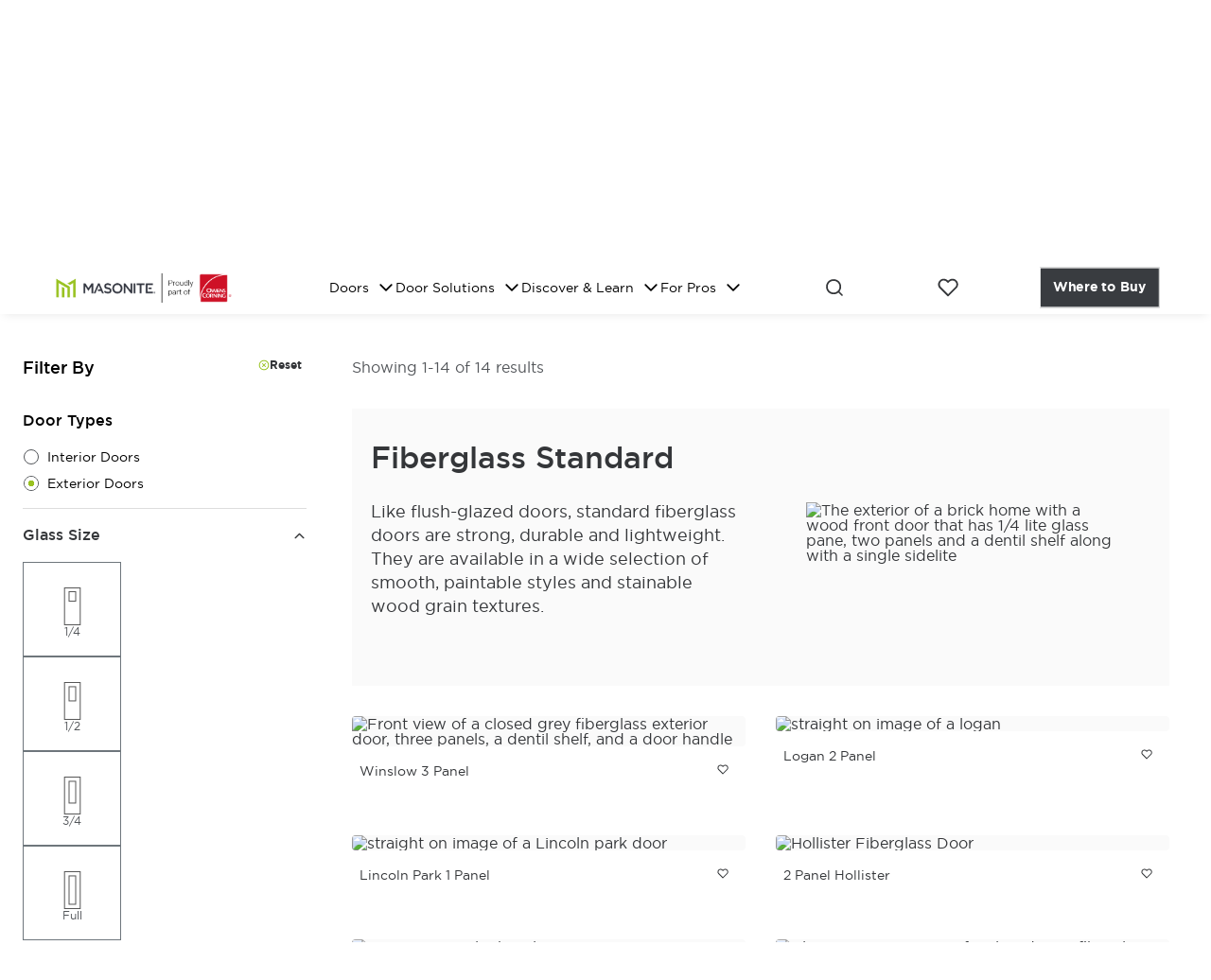

--- FILE ---
content_type: text/html; charset=utf-8
request_url: https://www.masonite.com/doors/exterior/?construction=Fiberglass+Standard
body_size: 16993
content:

<!doctype html>
<html lang="en-US">
    <head>
        <title>Masonite Residential | Exterior Doors | Masonite</title>
        <meta charset="UTF-8" />
        <meta http-equiv="content-type" content="text/html; charset=UTF-8" />
        <meta name="description" content="Get started choosing your exterior doors! Choose from a wide selection of materials, styles, and hardware to craft the perfect door for your space." />
        <link rel="canonical" href="https://www.masonite.com/doors/exterior/" />
        
        
        <link rel="icon" type="image/png" href="/masonite-residential-favicon.ico" />
        <meta name="viewport" content="width=device-width, initial-scale=1.0" />
        <link rel="stylesheet" href="/dist/main.css?v=-vLfrLR-8ahPOUBOnsKQ9YlEhf2xcUXnNVYnKAo4LfY" media="screen" />
        <script type="text/javascript">
(function overrideHashScroll() {
                // Capture the current hash (e.g., #page2) if it exists
                const initialHash = window.location.hash;
                if (initialHash) {
                    // 1) Remove the hash from the URL so the browser doesn't auto-scroll
                    //    Using replaceState so we don't create a new history entry
                    history.replaceState(null, '', window.location.pathname + window.location.search);
                }
                // 2) Wait until the entire page (images, resources) is loaded
                window.addEventListener('load', function() {
                    // If there was no initial hash, do nothing
                    if (!initialHash) return;
                    // 3) Put the hash back in the URL bar (so user sees it),
                    //    again without creating a new history entry:
                    history.replaceState(null, '', window.location.pathname + window.location.search + initialHash);
                    // 4) Smoothly scroll to the target element if it exists
                    const targetId = initialHash.slice(1); // remove the '#' symbol
                    const targetElement = document.getElementById(targetId);
                    if (targetElement) {
                        // Use the smooth scroll behavior in modern browsers
                        if (typeof targetElement.scrollIntoView === 'function') {
                            targetElement.scrollIntoView({
                                behavior: 'smooth',
                                block: 'start'
                            });
                        } else {
                            // Fallback for older browsers
                            window.scrollTo(0, targetElement.offsetTop);
                        }
                    }
                });
            })();
</script>
<script src="https://cdn.optimizely.com/js/22633641389.js"></script>

<script src="https://cmp.osano.com/16CVteSNrqA4r9on/8bcccd05-f234-4a4b-977c-21e67c704d9f/osano.js" crossorigin="anonymous"></script>

<script src='https://cxppusa1formui01cdnsa01-endpoint.azureedge.net/usa/FormCapture/FormCapture.bundle.js'></script>
<script>
    // NOTE: for reference see https://go.microsoft.com/fwlink/?linkid=2250770
 
    d365mktformcapture.waitForElement("#formaction") // example: "#form1" as a selector for form with id="form1"
    .then(form => {
        const mappings = [
            {
                FormFieldName: "newsletter",
                DataverseFieldName: "emailaddress1",
            },
 
        ];
 
        form.addEventListener("submit", (e) => {
            const serializedForm = d365mktformcapture.serializeForm(form, mappings);
            // console.log(JSON.stringify(serializedForm)); // NOTE: enable for debugging
            const payload = serializedForm.SerializedForm.build();
 
            const captureConfig = {
                FormId: "bbfd0dd8-6b27-ef11-840a-0022482ba243",
                FormApiUrl: "https://public-usa.mkt.dynamics.com/api/v1.0/orgs/c8887759-973d-4914-b299-dc8af37ff0d3/landingpageforms"
            }
            d365mktformcapture.submitForm(captureConfig, payload);
        }, true);
    });
</script>

<script type="text/javascript">
!function(v,y,T){var S=v.location,k="script",D="instrumentationKey",C="ingestionendpoint",I="disableExceptionTracking",E="ai.device.",b="toLowerCase",w=(D[b](),"crossOrigin"),N="POST",e="appInsightsSDK",t=T.name||"appInsights",n=((T.name||v[e])&&(v[e]=t),v[t]||function(l){var u=!1,d=!1,g={initialize:!0,queue:[],sv:"6",version:2,config:l};function m(e,t){var n={},a="Browser";return n[E+"id"]=a[b](),n[E+"type"]=a,n["ai.operation.name"]=S&&S.pathname||"_unknown_",n["ai.internal.sdkVersion"]="javascript:snippet_"+(g.sv||g.version),{time:(a=new Date).getUTCFullYear()+"-"+i(1+a.getUTCMonth())+"-"+i(a.getUTCDate())+"T"+i(a.getUTCHours())+":"+i(a.getUTCMinutes())+":"+i(a.getUTCSeconds())+"."+(a.getUTCMilliseconds()/1e3).toFixed(3).slice(2,5)+"Z",iKey:e,name:"Microsoft.ApplicationInsights."+e.replace(/-/g,"")+"."+t,sampleRate:100,tags:n,data:{baseData:{ver:2}}};function i(e){e=""+e;return 1===e.length?"0"+e:e}}var e,n,f=l.url||T.src;function a(e){var t,n,a,i,o,s,r,c,p;u=!0,g.queue=[],d||(d=!0,i=f,r=(c=function(){var e,t={},n=l.connectionString;if(n)for(var a=n.split(";"),i=0;i<a.length;i++){var o=a[i].split("=");2===o.length&&(t[o[0][b]()]=o[1])}return t[C]||(t[C]="https://"+((e=(n=t.endpointsuffix)?t.location:null)?e+".":"")+"dc."+(n||"services.visualstudio.com")),t}()).instrumentationkey||l[D]||"",c=(c=c[C])?c+"/v2/track":l.endpointUrl,(p=[]).push((t="SDK LOAD Failure: Failed to load Application Insights SDK script (See stack for details)",n=i,o=c,(s=(a=m(r,"Exception")).data).baseType="ExceptionData",s.baseData.exceptions=[{typeName:"SDKLoadFailed",message:t.replace(/\./g,"-"),hasFullStack:!1,stack:t+"\nSnippet failed to load ["+n+"] -- Telemetry is disabled\nHelp Link: https://go.microsoft.com/fwlink/?linkid=2128109\nHost: "+(S&&S.pathname||"_unknown_")+"\nEndpoint: "+o,parsedStack:[]}],a)),p.push((s=i,t=c,(o=(n=m(r,"Message")).data).baseType="MessageData",(a=o.baseData).message='AI (Internal): 99 message:"'+("SDK LOAD Failure: Failed to load Application Insights SDK script (See stack for details) ("+s+")").replace(/\"/g,"")+'"',a.properties={endpoint:t},n)),i=p,r=c,JSON&&((o=v.fetch)&&!T.useXhr?o(r,{method:N,body:JSON.stringify(i),mode:"cors"}):XMLHttpRequest&&((s=new XMLHttpRequest).open(N,r),s.setRequestHeader("Content-type","application/json"),s.send(JSON.stringify(i)))))}function i(e,t){d||setTimeout(function(){!t&&g.core||a()},500)}f&&((n=y.createElement(k)).src=f,!(o=T[w])&&""!==o||"undefined"==n[w]||(n[w]=o),n.onload=i,n.onerror=a,n.onreadystatechange=function(e,t){"loaded"!==n.readyState&&"complete"!==n.readyState||i(0,t)},e=n,T.ld<0?y.getElementsByTagName("head")[0].appendChild(e):setTimeout(function(){y.getElementsByTagName(k)[0].parentNode.appendChild(e)},T.ld||0));try{g.cookie=y.cookie}catch(h){}function t(e){for(;e.length;)!function(t){g[t]=function(){var e=arguments;u||g.queue.push(function(){g[t].apply(g,e)})}}(e.pop())}var s,r,o="track",c="TrackPage",p="TrackEvent",o=(t([o+"Event",o+"PageView",o+"Exception",o+"Trace",o+"DependencyData",o+"Metric",o+"PageViewPerformance","start"+c,"stop"+c,"start"+p,"stop"+p,"addTelemetryInitializer","setAuthenticatedUserContext","clearAuthenticatedUserContext","flush"]),g.SeverityLevel={Verbose:0,Information:1,Warning:2,Error:3,Critical:4},(l.extensionConfig||{}).ApplicationInsightsAnalytics||{});return!0!==l[I]&&!0!==o[I]&&(t(["_"+(s="onerror")]),r=v[s],v[s]=function(e,t,n,a,i){var o=r&&r(e,t,n,a,i);return!0!==o&&g["_"+s]({message:e,url:t,lineNumber:n,columnNumber:a,error:i,evt:v.event}),o},l.autoExceptionInstrumented=!0),g}(T.cfg));function a(){T.onInit&&T.onInit(n)}(v[t]=n).queue&&0===n.queue.length?(n.queue.push(a),n.trackPageView({})):a()}(window,document,{
src: "https://js.monitor.azure.com/scripts/b/ai.2.min.js",
crossOrigin: "anonymous",
onInit: function (sdk) {
		sdk.addTelemetryInitializer(function (envelope) {
			if (envelope.baseType === 'ExceptionData') {
				if (envelope.baseData.message &&
					envelope.baseData.message.indexOf('same-origin policy prevents us from getting the details of this exception') >= 0) {
					return false;
				}
			}
		});
	},
cfg: { // Application Insights Configuration
 instrumentationKey: "fee07415-d52c-483c-8af0-15d99ae7edf0"
}});
</script>

        <meta property="og:title" content="Exterior Doors | Masonite">
<meta property="og:url" content="https://www.masonite.com/doors/exterior/">
<meta property="og:image" content="https://www.masonite.com/siteassets/mste_opengraph.jpg">
<meta property="og:image:secure_url" content="https://www.masonite.com/siteassets/mste_opengraph.jpg">
<meta property="og:image:type" content="image/png">
<meta property="og:image:width" content="1200">
<meta property="og:image:height" content="630">
<meta property="og:site_name" content="Masonite Residential">
<meta property="og:locale" content="en">

        <meta property="article:author" content="Masonite Residential">
<meta property="article:modified_time" content="5/19/2023 6:18:59 PM">
<meta property="article:published_time" content="4/10/2023 3:41:43 PM">
<meta property="article:publisher" content="https://www.masonite.com/">
<meta property="article:section" content="Doors">

        <meta name="twitter:title" content="Exterior">
<meta name="twitter:description" content="Get started choosing your exterior doors! Choose from a wide selection of materials, styles, and hardware to craft the perfect door for your space.">
<meta name="twitter:image" content="https://www.masonite.com/siteassets/mste_opengraph.jpg">
<meta name="twitter:image:height" content="630">
<meta name="twitter:image:width" content="1200">

        
        <!-- Google Tag Manager -->
<script>(function(w,d,s,l,i){w[l]=w[l]||[];w[l].push({'gtm.start':
new Date().getTime(),event:'gtm.js'});var f=d.getElementsByTagName(s)[0],
j=d.createElement(s),dl=l!='dataLayer'?'&l='+l:'';j.async=true;j.src=
'https://www.googletagmanager.com/gtm.js?id='+i+dl;f.parentNode.insertBefore(j,f);
})(window,document,'script','dataLayer','GTM-M6MV4QZ');</script>
<!-- End Google Tag Manager -->
        <link rel="preconnect" href="https://fonts.googleapis.com" />
        <link rel="preconnect" href="https://fonts.gstatic.com" crossorigin />
        <link href="https://fonts.googleapis.com/css2?family=Oswald:wght@200..700&display=swap" rel="stylesheet" />

        
        
        <script nonce="z2S8cBMw5Zqhzidc&#x2B;QiXcYQAtMvjQRMVLE7XuAv0JC4=">
!function(T,l,y){var S=T.location,k="script",D="instrumentationKey",C="ingestionendpoint",I="disableExceptionTracking",E="ai.device.",b="toLowerCase",w="crossOrigin",N="POST",e="appInsightsSDK",t=y.name||"appInsights";(y.name||T[e])&&(T[e]=t);var n=T[t]||function(d){var g=!1,f=!1,m={initialize:!0,queue:[],sv:"5",version:2,config:d};function v(e,t){var n={},a="Browser";return n[E+"id"]=a[b](),n[E+"type"]=a,n["ai.operation.name"]=S&&S.pathname||"_unknown_",n["ai.internal.sdkVersion"]="javascript:snippet_"+(m.sv||m.version),{time:function(){var e=new Date;function t(e){var t=""+e;return 1===t.length&&(t="0"+t),t}return e.getUTCFullYear()+"-"+t(1+e.getUTCMonth())+"-"+t(e.getUTCDate())+"T"+t(e.getUTCHours())+":"+t(e.getUTCMinutes())+":"+t(e.getUTCSeconds())+"."+((e.getUTCMilliseconds()/1e3).toFixed(3)+"").slice(2,5)+"Z"}(),iKey:e,name:"Microsoft.ApplicationInsights."+e.replace(/-/g,"")+"."+t,sampleRate:100,tags:n,data:{baseData:{ver:2}}}}var h=d.url||y.src;if(h){function a(e){var t,n,a,i,r,o,s,c,u,p,l;g=!0,m.queue=[],f||(f=!0,t=h,s=function(){var e={},t=d.connectionString;if(t)for(var n=t.split(";"),a=0;a<n.length;a++){var i=n[a].split("=");2===i.length&&(e[i[0][b]()]=i[1])}if(!e[C]){var r=e.endpointsuffix,o=r?e.location:null;e[C]="https://"+(o?o+".":"")+"dc."+(r||"services.visualstudio.com")}return e}(),c=s[D]||d[D]||"",u=s[C],p=u?u+"/v2/track":d.endpointUrl,(l=[]).push((n="SDK LOAD Failure: Failed to load Application Insights SDK script (See stack for details)",a=t,i=p,(o=(r=v(c,"Exception")).data).baseType="ExceptionData",o.baseData.exceptions=[{typeName:"SDKLoadFailed",message:n.replace(/\./g,"-"),hasFullStack:!1,stack:n+"\nSnippet failed to load ["+a+"] -- Telemetry is disabled\nHelp Link: https://go.microsoft.com/fwlink/?linkid=2128109\nHost: "+(S&&S.pathname||"_unknown_")+"\nEndpoint: "+i,parsedStack:[]}],r)),l.push(function(e,t,n,a){var i=v(c,"Message"),r=i.data;r.baseType="MessageData";var o=r.baseData;return o.message='AI (Internal): 99 message:"'+("SDK LOAD Failure: Failed to load Application Insights SDK script (See stack for details) ("+n+")").replace(/\"/g,"")+'"',o.properties={endpoint:a},i}(0,0,t,p)),function(e,t){if(JSON){var n=T.fetch;if(n&&!y.useXhr)n(t,{method:N,body:JSON.stringify(e),mode:"cors"});else if(XMLHttpRequest){var a=new XMLHttpRequest;a.open(N,t),a.setRequestHeader("Content-type","application/json"),a.send(JSON.stringify(e))}}}(l,p))}function i(e,t){f||setTimeout(function(){!t&&m.core||a()},500)}var e=function(){var n=l.createElement(k);n.src=h;var e=y[w];return!e&&""!==e||"undefined"==n[w]||(n[w]=e),n.onload=i,n.onerror=a,n.onreadystatechange=function(e,t){"loaded"!==n.readyState&&"complete"!==n.readyState||i(0,t)},n}();y.ld<0?l.getElementsByTagName("head")[0].appendChild(e):setTimeout(function(){l.getElementsByTagName(k)[0].parentNode.appendChild(e)},y.ld||0)}try{m.cookie=l.cookie}catch(p){}function t(e){for(;e.length;)!function(t){m[t]=function(){var e=arguments;g||m.queue.push(function(){m[t].apply(m,e)})}}(e.pop())}var n="track",r="TrackPage",o="TrackEvent";t([n+"Event",n+"PageView",n+"Exception",n+"Trace",n+"DependencyData",n+"Metric",n+"PageViewPerformance","start"+r,"stop"+r,"start"+o,"stop"+o,"addTelemetryInitializer","setAuthenticatedUserContext","clearAuthenticatedUserContext","flush"]),m.SeverityLevel={Verbose:0,Information:1,Warning:2,Error:3,Critical:4};var s=(d.extensionConfig||{}).ApplicationInsightsAnalytics||{};if(!0!==d[I]&&!0!==s[I]){var c="onerror";t(["_"+c]);var u=T[c];T[c]=function(e,t,n,a,i){var r=u&&u(e,t,n,a,i);return!0!==r&&m["_"+c]({message:e,url:t,lineNumber:n,columnNumber:a,error:i}),r},d.autoExceptionInstrumented=!0}return m}(y.cfg);function a(){y.onInit&&y.onInit(n)}(T[t]=n).queue&&0===n.queue.length?(n.queue.push(a),n.trackPageView({})):a()}(window,document,{src: "https://js.monitor.azure.com/scripts/b/ai.2.gbl.min.js", crossOrigin: "anonymous", cfg: {instrumentationKey: 'fee07415-d52c-483c-8af0-15d99ae7edf0', disableCookiesUsage: false }});
</script>

        
        <script src="https://cdnjs.cloudflare.com/ajax/libs/react/18.3.1/umd/react.production.min.js" integrity="sha384-DGyLxAyjq0f9SPpVevD6IgztCFlnMF6oW/XQGmfe+IsZ8TqEiDrcHkMLKI6fiB/Z" crossorigin="anonymous"></script>
        <script src="https://cdnjs.cloudflare.com/ajax/libs/react-dom/18.3.1/umd/react-dom.production.min.js" integrity="sha384-gTGxhz21lVGYNMcdJOyq01Edg0jhn/c22nsx0kyqP0TxaV5WVdsSH1fSDUf5YJj1" crossorigin="anonymous"></script>
    </head>
    <body class="">
        <!-- Google Tag Manager (noscript) -->
<noscript><iframe src="https://www.googletagmanager.com/ns.html?id=GTM-M6MV4QZ"
height="0" width="0" style="display:none;visibility:hidden"></iframe></noscript>
<!-- End Google Tag Manager (noscript) -->
        
        

    <header class="module-header js-header" id="hdr_13d7262a-dcf1-49bf-93ec-87b47f9350ff" data-cmp-is="header">
        <div data-sticky-wrapper="" class="module-header__sticky">
            <!-- Skip Header -->
            <a href="#main" id="skip-header" class="visually-hidden skip-link">
                Skip to main content
            </a>
            <div class="container module-header__container">
                <div class="module-header__content">
                    <!-- Burger Menu -->
                    <button id="main-nav-toggle" class="module-header-nav__toggle js-nav-toggle" aria-controls="main-nav" aria-expanded="false">
                        <span class="visually-hidden">Toggle main menu</span>
                        <span class="module-header-nav__toggle-burger"></span>
                    </button>

                    <!-- Masonite Logo -->
                    <a href="/" class="module-header-logo" data-analytics="true" data-analytics_event="navigation_header_logo">
                        <span class="visually-hidden">Masonite</span>
                        <img src="/siteassets/logos/masonite-proudly-oc_horizontal_rgb-62x-1.png" alt="" />
                    </a>

                    <!-- Main Nav (aka THE MEGA MENU)-->
                    <div class="module-header__scroll-wrapper">
                        <nav id="main-nav" class="module-header-nav js-main-nav" aria-label="main navigation" aria-hidden="true" aria-labelledby="main-nav-toggle">
                            <div class="module-header-nav__top">
                                <div>
                                    <div class="module-header-nav-search">
                                        <!-- mobile form here -->
                                    </div>
                                </div>
                            </div>
                            <div class="module-header-nav__bottom">
                                <div>
                                    <!-- Where to Buy -->
                                    <a href="/where-to-buy/" class="module-header-nav__buy-cta link-style-primary"
                                       data-analytics="true" data-analytics_event="navigation" data-analytics_nav_type="top" data-analytics_nav_text="Where to Buy" data-analytics_click_url="https://www.masonite.com/where-to-buy/">
                                        <svg>
                                            <use xlink:href="/dist/assets/icons/map-pin.svg#map-pin"></use>
                                        </svg>
                                        Where to Buy
                                        <span class="visually-hidden">the Door of Your Dreams</span>
                                    </a>
                                </div>
                            </div>
                            <div class="container">
                                <!-- Nav Primary -->
                                <ul aria-label="Masonite Residential" class="module-header-nav-primary"><li class="module-header-nav-primary__item"><button class="module-header-nav-primary__link">Doors<svg class="module-header-nav__svg"><use xlink:href="/dist/assets/icons/chevron-up.svg#chevron-up"></use></svg></button><div class="module-header-nav__panel"><div class="module-header-nav__panel-main container"><ul class="module-header-nav-secondary"><li class="module-header-nav-secondary__item"><a class="module-header-nav-secondary__link" href="">Exterior</a><div class="module-header-nav-tertiary"><div class="module-header-nav-column__wrapper"><section class="module-header-nav-column"><span class="module-header-nav-column__title">Construction</span><ul class="module-header-nav-column__list"><li class="module-header-nav-column__item"><a class="module-header-nav-column__link" data-analytics="true" data-analytics_click_url="https://www.masonite.com/doors/exterior/?construction=Fiberglass%2bStandard,Fiberglass%2bFlush-Glazed" data-analytics_event="navigation" data-analytics_nav_text="Doors - Exterior - Construction - Fiberglass" data-analytics_nav_type="top" href="/doors/exterior/?construction=Fiberglass%2bStandard,Fiberglass%2bFlush-Glazed"><svg><use xlink:href="/siteassets/navigation/main-nav/doors/exterior/door-fiberglass.svg?t=20240618015834#door-fiberglass"></use></svg><span class="module-header-nav-column__link-label">Fiberglass</span></a></li><li class="module-header-nav-column__item"><a class="module-header-nav-column__link" data-analytics="true" data-analytics_click_url="https://www.masonite.com/doors/exterior/?construction=Wood%2bStile%2band%2bRail" data-analytics_event="navigation" data-analytics_nav_text="Doors - Exterior - Construction - Wood" data-analytics_nav_type="top" href="/doors/exterior/?construction=Wood%2bStile%2band%2bRail"><svg><use xlink:href="/siteassets/navigation/main-nav/doors/exterior/door-wood.svg?t=20240618020031#door-wood"></use></svg><span class="module-header-nav-column__link-label">Wood</span></a></li><li class="module-header-nav-column__item"><a class="module-header-nav-column__link" data-analytics="true" data-analytics_click_url="https://www.masonite.com/doors/exterior/?construction=Steel" data-analytics_event="navigation" data-analytics_nav_text="Doors - Exterior - Construction - Steel" data-analytics_nav_type="top" href="/doors/exterior/?construction=Steel"><svg><use xlink:href="/siteassets/navigation/main-nav/doors/exterior/door-steel.svg?t=20240618020021#door-steel"></use></svg><span class="module-header-nav-column__link-label">Steel</span></a></li><li class="module-header-nav-column__item"><a class="module-header-nav-column__link" data-analytics="true" data-analytics_click_url="https://www.masonite.com/doors/exterior/?type=Patio" data-analytics_event="navigation" data-analytics_nav_text="Doors - Exterior - Construction - Patio" data-analytics_nav_type="top" href="/doors/exterior/?type=Patio"><svg><use xlink:href="/siteassets/navigation/main-nav/doors/exterior/door-patio.svg?t=20240618015926#door-patio"></use></svg><span class="module-header-nav-column__link-label">Patio</span></a></li><li class="module-header-nav-column__item"><a class="module-header-nav-column__link" data-analytics="true" data-analytics_click_url="https://www.masonite.com/doors/exterior/?glassSize=1/4,1/2,3/4,Full" data-analytics_event="navigation" data-analytics_nav_text="Doors - Exterior - Construction - Glass" data-analytics_nav_type="top" href="/doors/exterior/?glassSize=1/4,1/2,3/4,Full"><svg><use xlink:href="/siteassets/navigation/main-nav/doors/exterior/door-glass.svg?t=20240618015901#door-glass"></use></svg><span class="module-header-nav-column__link-label">Glass</span></a></li></ul><a class="module-header-nav-column__cta fdn-link link-style-text link-small icon-arrow-animated" data-analytics="true" data-analytics_click_url="https://www.masonite.com/doors/exterior/" data-analytics_event="navigation" data-analytics_nav_text="View All" data-analytics_nav_type="top" href="/doors/exterior/" target="_top"><span class="card-link-text icon-arrow-animated-container">View All<span class="visually-hidden">View All</span><span class="icon-arrow-animated-base"><span class="icon-arrow-animated-head"></span></span></span></a></section><section class="module-header-nav-column"><span class="module-header-nav-column__title">I want my door to...</span><ul class="module-header-nav-column__list"><li class="module-header-nav-column__item"><a class="module-header-nav-column__link" data-analytics="true" data-analytics_click_url="https://www.masonite.com/doors/exterior/?benefits=Conserve%2bEnergy" data-analytics_event="navigation" data-analytics_nav_text="Doors - Exterior - I want my door to... - Conserve energy" data-analytics_nav_type="top" href="/doors/exterior/?benefits=Conserve%2bEnergy"><span class="module-header-nav-column__link-label">Conserve energy</span></a></li><li class="module-header-nav-column__item"><a class="module-header-nav-column__link" data-analytics="true" data-analytics_click_url="https://www.masonite.com/doors/exterior/?glassSize=1/4,1/2,3/4,Full" data-analytics_event="navigation" data-analytics_nav_text="Doors - Exterior - I want my door to... - Increase light" data-analytics_nav_type="top" href="/doors/exterior/?glassSize=1/4,1/2,3/4,Full"><span class="module-header-nav-column__link-label">Increase light</span></a></li><li class="module-header-nav-column__item"><a class="module-header-nav-column__link" data-analytics="true" data-analytics_click_url="https://www.masonite.com/doors/exterior/?benefits=Elevate%2bStyle" data-analytics_event="navigation" data-analytics_nav_text="Doors - Exterior - I want my door to... - Elevate style" data-analytics_nav_type="top" href="/doors/exterior/?benefits=Elevate%2bStyle"><span class="module-header-nav-column__link-label">Elevate style</span></a></li><li class="module-header-nav-column__item"><a class="module-header-nav-column__link" data-analytics="true" data-analytics_click_url="https://www.masonite.com/doors/exterior/?benefits=Enhance%2bSafety" data-analytics_event="navigation" data-analytics_nav_text="Doors - Exterior - I want my door to... - Enhance safety" data-analytics_nav_type="top" href="/doors/exterior/?benefits=Enhance%2bSafety"><span class="module-header-nav-column__link-label">Enhance safety</span></a></li></ul></section><section class="module-header-nav-column"><span class="module-header-nav-column__title">Featured Pages</span><ul class="module-header-nav-column__list module-header-nav-column__list--featured"><li class="module-header-nav-column__item"><a class="module-header-nav-column__link" data-analytics="true" data-analytics_click_url="https://www.masonite.com/masonite-performance-door-system/" data-analytics_event="navigation" data-analytics_nav_text="Doors - Exterior - Featured Pages - Masonite Performance Door System Plus&#x2B;" data-analytics_nav_type="top" href="/masonite-performance-door-system/"><img alt="1 lite black front door" loading="lazy" src="/siteassets/navigation/main-nav/doors/exterior/mpds_modern_homeowner_carousel_vistagrande_black_full-lite-environmental.jpg?t=20240618020224" /><span class="module-header-nav-column__link-label">Masonite Performance Door System Plus&#x2B;</span></a></li><li class="module-header-nav-column__item"><a class="module-header-nav-column__link" data-analytics="true" data-analytics_click_url="https://www.masonite.com/doors/exterior-doors/energy-star-certified-doors/" data-analytics_event="navigation" data-analytics_nav_text="Doors - Exterior - Featured Pages - ENERGY STAR&#xAE;-Certified Doors" data-analytics_nav_type="top" href="/doors/exterior-doors/energy-star-certified-doors/"><img alt="a transitional home with a winslow 3 panel 1/4 lite front door" loading="lazy" src="/siteassets/navigation/main-nav/transitional_homeowner_winslowflushglazed_front-and-patio.jpg?t=20250108035610" /><span class="module-header-nav-column__link-label">ENERGY STAR&#xAE;-Certified Doors</span></a></li><li class="module-header-nav-column__item"><a class="module-header-nav-column__link" data-analytics="true" data-analytics_click_url="https://www.masonite.com/durastyle/" data-analytics_event="navigation" data-analytics_nav_text="Doors - Exterior - Featured Pages - DuraStyle Wood Doors" data-analytics_nav_type="top" href="/durastyle/"><img alt="double 10-lite doors" loading="lazy" src="/siteassets/navigation/main-nav/doors/exterior/benefits_light_durastyle_transitional_homeowner_frenchdoors_15-lite-patio-doubledoors.jpg?t=20240618015757" /><span class="module-header-nav-column__link-label">DuraStyle Wood Doors</span></a></li></ul></section></div><section class="module-header-nav-feature module-header-nav-feature--large"><div class="container"><div class="module-header-nav-feature__main"><img alt="A mobile phone in a person&#x27;s hand with a door visualizer on display" class="module-header-nav-feature__image" loading="lazy" src="/siteassets/navigation/main-nav/visualizer-promo-image---navigation.jpg?t=20240618014324" /><div class="module-header-nav-feature__content"><div class="module-header-nav-feature__title">Find your perfect door</div><div class="module-header-nav-feature__description">See what a Masonite door looks like in your space</div><a class="module-header-nav-feature__cta fdn-link link-style-text link-small icon-arrow-animated" data-analytics="true" data-analytics_click_url="https://www.masonite.com/design-your-door/" data-analytics_event="navigation" data-analytics_nav_text="Get started" data-analytics_nav_type="top" href="/design-your-door/"><span class="card-link-text icon-arrow-animated-container">Get started<span class="visually-hidden">Get started</span><span class="icon-arrow-animated-base"><span class="icon-arrow-animated-head"></span></span></span></a></div></div></div></section></div></li><li class="module-header-nav-secondary__item"><a class="module-header-nav-secondary__link" href="">Interior</a><div class="module-header-nav-tertiary"><div class="module-header-nav-column__wrapper"><section class="module-header-nav-column"><span class="module-header-nav-column__title">Construction</span><ul class="module-header-nav-column__list"><li class="module-header-nav-column__item"><a class="module-header-nav-column__link" data-analytics="true" data-analytics_click_url="https://www.masonite.com/doors/interior/?construction=Solid%2bCore%2bFlush%2b-amp-%2bMolded" data-analytics_event="navigation" data-analytics_nav_text="Doors - Interior - Construction - Solid core" data-analytics_nav_type="top" href="/doors/interior/?construction=Solid%2bCore%2bFlush%2b-amp-%2bMolded"><svg><use xlink:href="/siteassets/navigation/main-nav/doors/interior/door-solid-core.svg?t=20240618022624#door-solid-core"></use></svg><span class="module-header-nav-column__link-label">Solid core</span></a></li><li class="module-header-nav-column__item"><a class="module-header-nav-column__link" data-analytics="true" data-analytics_click_url="https://www.masonite.com/doors/interior/?construction=Wood%2bStile%2band%2bRail" data-analytics_event="navigation" data-analytics_nav_text="Doors - Interior - Construction - Wood" data-analytics_nav_type="top" href="/doors/interior/?construction=Wood%2bStile%2band%2bRail"><svg><use xlink:href="/siteassets/navigation/main-nav/doors/interior/door-wood.svg?t=20240618022635#door-wood"></use></svg><span class="module-header-nav-column__link-label">Wood</span></a></li><li class="module-header-nav-column__item"><a class="module-header-nav-column__link" data-analytics="true" data-analytics_click_url="https://www.masonite.com/doors/interior/?type=Barn%2bDoor" data-analytics_event="navigation" data-analytics_nav_text="Doors - Interior - Construction - Barn" data-analytics_nav_type="top" href="/doors/interior/?type=Barn%2bDoor"><svg><use xlink:href="/siteassets/navigation/main-nav/doors/interior/door-barn.svg?t=20240618020335#door-barn"></use></svg><span class="module-header-nav-column__link-label">Barn</span></a></li><li class="module-header-nav-column__item"><a class="module-header-nav-column__link" data-analytics="true" data-analytics_click_url="https://www.masonite.com/doors/interior/?type=French" data-analytics_event="navigation" data-analytics_nav_text="Doors - Interior - Construction - French" data-analytics_nav_type="top" href="/doors/interior/?type=French"><svg><use xlink:href="/siteassets/navigation/main-nav/doors/interior/door-french.svg?t=20240618020354#door-french"></use></svg><span class="module-header-nav-column__link-label">French</span></a></li><li class="module-header-nav-column__item"><a class="module-header-nav-column__link" data-analytics="true" data-analytics_click_url="https://www.masonite.com/doors/interior/?type=Bifold" data-analytics_event="navigation" data-analytics_nav_text="Doors - Interior - Construction - Bifold" data-analytics_nav_type="top" href="/doors/interior/?type=Bifold"><svg><use xlink:href="/siteassets/navigation/main-nav/doors/interior/door-bifold.svg?t=20240618020345#door-bifold"></use></svg><span class="module-header-nav-column__link-label">Bifold</span></a></li></ul><a class="module-header-nav-column__cta fdn-link link-style-text link-small icon-arrow-animated" data-analytics="true" data-analytics_click_url="https://www.masonite.com/doors/interior/" data-analytics_event="navigation" data-analytics_nav_text="View All" data-analytics_nav_type="top" href="/doors/interior/" target="_top"><span class="card-link-text icon-arrow-animated-container">View All<span class="visually-hidden"></span><span class="icon-arrow-animated-base"><span class="icon-arrow-animated-head"></span></span></span></a></section><section class="module-header-nav-column"><span class="module-header-nav-column__title">Benefits</span><ul class="module-header-nav-column__list"><li class="module-header-nav-column__item"><a class="module-header-nav-column__link" data-analytics="true" data-analytics_click_url="https://www.masonite.com/doors/interior/?benefits=Reduce%2bNoise" data-analytics_event="navigation" data-analytics_nav_text="Doors - Interior - Benefits - Reduce noise" data-analytics_nav_type="top" href="/doors/interior/?benefits=Reduce%2bNoise"><span class="module-header-nav-column__link-label">Reduce noise</span></a></li><li class="module-header-nav-column__item"><a class="module-header-nav-column__link" data-analytics="true" data-analytics_click_url="https://www.masonite.com/doors/interior/?glassType=Clear,Textured" data-analytics_event="navigation" data-analytics_nav_text="Doors - Interior - Benefits - Increase light" data-analytics_nav_type="top" href="/doors/interior/?glassType=Clear,Textured"><span class="module-header-nav-column__link-label">Increase light</span></a></li><li class="module-header-nav-column__item"><a class="module-header-nav-column__link" data-analytics="true" data-analytics_click_url="https://www.masonite.com/doors/interior/?benefits=Elevate%2bStyle" data-analytics_event="navigation" data-analytics_nav_text="Doors - Interior - Benefits - Elevate style" data-analytics_nav_type="top" href="/doors/interior/?benefits=Elevate%2bStyle"><span class="module-header-nav-column__link-label">Elevate style</span></a></li></ul></section><section class="module-header-nav-column"><span class="module-header-nav-column__title">Featured Products</span><ul class="module-header-nav-column__list module-header-nav-column__list--featured"><li class="module-header-nav-column__item"><a class="module-header-nav-column__link" data-analytics="true" data-analytics_click_url="https://www.masonite.com/solid-core/" data-analytics_event="navigation" data-analytics_nav_text="Doors - Interior - Featured Products - Solid Core Doors" data-analytics_nav_type="top" href="/solid-core/"><img alt="Black two panel solid core door in the middle of a home&#x27;s hallway" loading="lazy" src="/siteassets/navigation/main-nav/logan-interior-door-c-cropped.jpg?t=20240618013950" /><span class="module-header-nav-column__link-label">Solid Core Doors</span></a></li><li class="module-header-nav-column__item"><a class="module-header-nav-column__link" data-analytics="true" data-analytics_click_url="https://www.masonite.com/barn-doors/" data-analytics_event="navigation" data-analytics_nav_text="Doors - Interior - Featured Products - Barn Door Kit&#x200B;s" data-analytics_nav_type="top" href="/barn-doors/"><img alt="1 lite black frame barn door leading to a laundry room with plants" loading="lazy" src="/siteassets/navigation/main-nav/1-lite-black-it-0008---bty-cropped.jpg?t=20240618014101" /><span class="module-header-nav-column__link-label">Barn Door Kit&#x200B;s</span></a></li></ul></section></div><section class="module-header-nav-feature module-header-nav-feature--large"><div class="container"><div class="module-header-nav-feature__main"><img alt="A mobile phone in a person&#x27;s hand with a door visualizer on display" class="module-header-nav-feature__image" loading="lazy" src="/siteassets/navigation/main-nav/visualizer-promo-image---navigation.jpg?t=20240618014324" /><div class="module-header-nav-feature__content"><div class="module-header-nav-feature__title">Find your perfect door</div><div class="module-header-nav-feature__description">See what a Masonite door looks like in your space</div><a class="module-header-nav-feature__cta fdn-link link-style-text link-small icon-arrow-animated" data-analytics="true" data-analytics_click_url="https://www.masonite.com/design-your-door/" data-analytics_event="navigation" data-analytics_nav_text="Get started" data-analytics_nav_type="top" href="/design-your-door/"><span class="card-link-text icon-arrow-animated-container">Get started<span class="visually-hidden">Get started</span><span class="icon-arrow-animated-base"><span class="icon-arrow-animated-head"></span></span></span></a></div></div></div></section></div></li></ul></div></div></li><li class="module-header-nav-primary__item module-header-nav-primary__item--variant"><button class="module-header-nav-primary__link">Door Solutions<svg class="module-header-nav__svg"><use xlink:href="/dist/assets/icons/chevron-up.svg#chevron-up"></use></svg></button><div class="module-header-nav__panel"><div class="module-header-nav__panel-main container"><ul class="module-header-nav-secondary module-header-nav-secondary--small"><li class="module-header-nav-secondary__item"><a class="module-header-nav-secondary__link" href="">I want my door to...</a><div class="module-header-nav-tertiary"><div class="module-header-nav-column__wrapper"><section class="module-header-nav-column"><span class="module-header-nav-column__title">I want my door to...</span><ul class="module-header-nav-column__list"><li class="module-header-nav-column__item"><a class="module-header-nav-column__link" data-analytics="true" data-analytics_click_url="https://www.masonite.com/solutions/reduce-noise/" data-analytics_event="navigation" data-analytics_nav_text="Door Solutions - I want my door to... - Reduce noise" data-analytics_nav_type="top" href="/solutions/reduce-noise/"><span class="module-header-nav-column__link-label">Reduce noise</span></a></li><li class="module-header-nav-column__item"><a class="module-header-nav-column__link" data-analytics="true" data-analytics_click_url="https://www.masonite.com/solutions/conserve-energy/" data-analytics_event="navigation" data-analytics_nav_text="Door Solutions - I want my door to... - Conserve energy" data-analytics_nav_type="top" href="/solutions/conserve-energy/"><span class="module-header-nav-column__link-label">Conserve energy</span></a></li><li class="module-header-nav-column__item"><a class="module-header-nav-column__link" data-analytics="true" data-analytics_click_url="https://www.masonite.com/solutions/increase-light/" data-analytics_event="navigation" data-analytics_nav_text="Door Solutions - I want my door to... - Increase light" data-analytics_nav_type="top" href="/solutions/increase-light/"><span class="module-header-nav-column__link-label">Increase light</span></a></li><li class="module-header-nav-column__item"><a class="module-header-nav-column__link" data-analytics="true" data-analytics_click_url="https://www.masonite.com/solutions/elevate-style/" data-analytics_event="navigation" data-analytics_nav_text="Door Solutions - I want my door to... - Elevate style" data-analytics_nav_type="top" href="/solutions/elevate-style/"><span class="module-header-nav-column__link-label">Elevate style</span></a></li><li class="module-header-nav-column__item"><a class="module-header-nav-column__link" data-analytics="true" data-analytics_click_url="https://www.masonite.com/solutions/enhance-safety/" data-analytics_event="navigation" data-analytics_nav_text="Door Solutions - I want my door to... - Enhance safety" data-analytics_nav_type="top" href="/solutions/enhance-safety/"><span class="module-header-nav-column__link-label">Enhance safety</span></a></li></ul></section><section class="module-header-nav-column"><span class="module-header-nav-column__title">Featured Articles</span><ul class="module-header-nav-column__list module-header-nav-column__list--featured"><li class="module-header-nav-column__item"><a class="module-header-nav-column__link" data-analytics="true" data-analytics_click_url="https://www.masonite.com/discover-and-learn/ways-new-door-improves-life/" data-analytics_event="navigation" data-analytics_nav_text="Door Solutions - Featured Articles - 6 ways a new door can make your life better" data-analytics_nav_type="top" href="/discover-and-learn/ways-new-door-improves-life/"><img alt="2 panel white laundry room door" loading="lazy" src="/siteassets/navigation/main-nav/mps-2s-modernwhite-laundry-bty-cropped.jpg?t=20240618014834" /><span class="module-header-nav-column__link-label">6 ways a new door can make your life better</span></a></li><li class="module-header-nav-column__item"><a class="module-header-nav-column__link" data-analytics="true" data-analytics_click_url="https://www.masonite.com/discover-and-learn/front-door-impacts-energy-efficiency/" data-analytics_event="navigation" data-analytics_nav_text="Door Solutions - Featured Articles - 3 ways a front door impacts your home&#x27;s energy efficiency" data-analytics_nav_type="top" href="/discover-and-learn/front-door-impacts-energy-efficiency/"><img alt="the interior of a living room with a 1 lite black exterior door" loading="lazy" src="/siteassets/navigation/main-nav/benefits_energy_mpds_homeowner_vistagrande_black_video-still-cropped.jpg?t=20240618014550" /><span class="module-header-nav-column__link-label">3 ways a front door impacts your home&#x27;s energy efficiency</span></a></li><li class="module-header-nav-column__item"><a class="module-header-nav-column__link" data-analytics="true" data-analytics_click_url="https://www.masonite.com/discover-and-learn/all-articles/" data-analytics_event="navigation" data-analytics_nav_text="Door Solutions - Featured Articles - View more articles" data-analytics_nav_type="top" href="/discover-and-learn/all-articles/"><span class="module-header-nav-column__link-label">View more articles</span></a></li></ul></section></div><section class="module-header-nav-feature module-header-nav-feature--large"><div class="container"><div class="module-header-nav-feature__main"><img alt="A mobile phone in a person&#x27;s hand with a door visualizer on display" class="module-header-nav-feature__image" loading="lazy" src="/siteassets/navigation/main-nav/visualizer-promo-image---navigation.jpg?t=20240618014324" /><div class="module-header-nav-feature__content"><div class="module-header-nav-feature__title">Find your perfect door</div><div class="module-header-nav-feature__description">See what a Masonite door looks like in your space</div><a class="module-header-nav-feature__cta fdn-link link-style-text link-small icon-arrow-animated" data-analytics="true" data-analytics_click_url="https://www.masonite.com/design-your-door/" data-analytics_event="navigation" data-analytics_nav_text="Get started" data-analytics_nav_type="top" href="/design-your-door/" target="_top"><span class="card-link-text icon-arrow-animated-container">Get started<span class="visually-hidden">Get started</span><span class="icon-arrow-animated-base"><span class="icon-arrow-animated-head"></span></span></span></a></div></div></div></section></div></li></ul><ul class="module-header-nav-secondary module-header-nav-secondary--large"><li><div class="module-header-nav-tertiary"><div class="module-header-nav-column__wrapper"><section class="module-header-nav-column"><span class="module-header-nav-column__title">I want my door to...</span><ul class="module-header-nav-column__list"><li class="module-header-nav-column__item"><a class="module-header-nav-column__link" data-analytics="true" data-analytics_click_url="https://www.masonite.com/solutions/reduce-noise/" data-analytics_event="navigation" data-analytics_nav_text="Door Solutions - I want my door to... - Reduce noise" data-analytics_nav_type="top" href="/solutions/reduce-noise/"><span class="module-header-nav-column__link-label">Reduce noise</span></a></li><li class="module-header-nav-column__item"><a class="module-header-nav-column__link" data-analytics="true" data-analytics_click_url="https://www.masonite.com/solutions/conserve-energy/" data-analytics_event="navigation" data-analytics_nav_text="Door Solutions - I want my door to... - Conserve energy" data-analytics_nav_type="top" href="/solutions/conserve-energy/"><span class="module-header-nav-column__link-label">Conserve energy</span></a></li><li class="module-header-nav-column__item"><a class="module-header-nav-column__link" data-analytics="true" data-analytics_click_url="https://www.masonite.com/solutions/increase-light/" data-analytics_event="navigation" data-analytics_nav_text="Door Solutions - I want my door to... - Increase light" data-analytics_nav_type="top" href="/solutions/increase-light/"><span class="module-header-nav-column__link-label">Increase light</span></a></li><li class="module-header-nav-column__item"><a class="module-header-nav-column__link" data-analytics="true" data-analytics_click_url="https://www.masonite.com/solutions/elevate-style/" data-analytics_event="navigation" data-analytics_nav_text="Door Solutions - I want my door to... - Elevate style" data-analytics_nav_type="top" href="/solutions/elevate-style/"><span class="module-header-nav-column__link-label">Elevate style</span></a></li><li class="module-header-nav-column__item"><a class="module-header-nav-column__link" data-analytics="true" data-analytics_click_url="https://www.masonite.com/solutions/enhance-safety/" data-analytics_event="navigation" data-analytics_nav_text="Door Solutions - I want my door to... - Enhance safety" data-analytics_nav_type="top" href="/solutions/enhance-safety/"><span class="module-header-nav-column__link-label">Enhance safety</span></a></li></ul></section><section class="module-header-nav-column"><span class="module-header-nav-column__title">Featured Articles</span><ul class="module-header-nav-column__list module-header-nav-column__list--featured"><li class="module-header-nav-column__item"><a class="module-header-nav-column__link" data-analytics="true" data-analytics_click_url="https://www.masonite.com/discover-and-learn/ways-new-door-improves-life/" data-analytics_event="navigation" data-analytics_nav_text="Door Solutions - Featured Articles - 6 ways a new door can make your life better" data-analytics_nav_type="top" href="/discover-and-learn/ways-new-door-improves-life/"><img alt="2 panel white laundry room door" loading="lazy" src="/siteassets/navigation/main-nav/mps-2s-modernwhite-laundry-bty-cropped.jpg?t=20240618014834" /><span class="module-header-nav-column__link-label">6 ways a new door can make your life better</span></a></li><li class="module-header-nav-column__item"><a class="module-header-nav-column__link" data-analytics="true" data-analytics_click_url="https://www.masonite.com/discover-and-learn/front-door-impacts-energy-efficiency/" data-analytics_event="navigation" data-analytics_nav_text="Door Solutions - Featured Articles - 3 ways a front door impacts your home&#x27;s energy efficiency" data-analytics_nav_type="top" href="/discover-and-learn/front-door-impacts-energy-efficiency/"><img alt="the interior of a living room with a 1 lite black exterior door" loading="lazy" src="/siteassets/navigation/main-nav/benefits_energy_mpds_homeowner_vistagrande_black_video-still-cropped.jpg?t=20240618014550" /><span class="module-header-nav-column__link-label">3 ways a front door impacts your home&#x27;s energy efficiency</span></a></li><li class="module-header-nav-column__item"><a class="module-header-nav-column__link" data-analytics="true" data-analytics_click_url="https://www.masonite.com/discover-and-learn/all-articles/" data-analytics_event="navigation" data-analytics_nav_text="Door Solutions - Featured Articles - View more articles" data-analytics_nav_type="top" href="/discover-and-learn/all-articles/"><span class="module-header-nav-column__link-label">View more articles</span></a></li></ul></section></div><section class="module-header-nav-feature"><div class="container"><div class="module-header-nav-feature__main"><img alt="A mobile phone in a person&#x27;s hand with a door visualizer on display" class="module-header-nav-feature__image" loading="lazy" src="/siteassets/navigation/main-nav/visualizer-promo-image---navigation.jpg?t=20240618014324" /><div class="module-header-nav-feature__content"><div class="module-header-nav-feature__title">Find your perfect door</div><div class="module-header-nav-feature__description">See what a Masonite door looks like in your space</div><a class="module-header-nav-feature__cta fdn-link link-style-text link-small icon-arrow-animated" data-analytics="true" data-analytics_click_url="https://www.masonite.com/design-your-door/" data-analytics_event="navigation" data-analytics_nav_text="Get started" data-analytics_nav_type="top" href="/design-your-door/" target="_top"><span class="card-link-text icon-arrow-animated-container">Get started<span class="visually-hidden">Get started</span><span class="icon-arrow-animated-base"><span class="icon-arrow-animated-head"></span></span></span></a></div></div></div></section></div></li></ul></div></div></li><li class="module-header-nav-primary__item module-header-nav-primary__item--variant"><button class="module-header-nav-primary__link">Discover &amp; Learn<svg class="module-header-nav__svg"><use xlink:href="/dist/assets/icons/chevron-up.svg#chevron-up"></use></svg></button><div class="module-header-nav__panel"><div class="module-header-nav__panel-main container"><ul class="module-header-nav-secondary module-header-nav-secondary--small"><li class="module-header-nav-secondary__item"><a class="module-header-nav-secondary__link" href="">Expert Guidance</a><div class="module-header-nav-tertiary"><div class="module-header-nav-column__wrapper"><section class="module-header-nav-column"><span class="module-header-nav-column__title">Expert Guidance</span><ul class="module-header-nav-column__list"><li class="module-header-nav-column__item"><a class="module-header-nav-column__link" data-analytics="true" data-analytics_click_url="https://www.masonite.com/discover-and-learn/door-buying-process/" data-analytics_event="navigation" data-analytics_nav_text="Discover &amp; Learn - Expert Guidance - How to buy a door" data-analytics_nav_type="top" href="/discover-and-learn/door-buying-process/"><span class="module-header-nav-column__link-label">How to buy a door</span></a></li><li class="module-header-nav-column__item"><a class="module-header-nav-column__link" data-analytics="true" data-analytics_click_url="https://www.masonite.com/discover-and-learn/all-articles/?tab=door-solutions" data-analytics_event="navigation" data-analytics_nav_text="Discover &amp; Learn - Expert Guidance - Doors for every room" data-analytics_nav_type="top" href="/discover-and-learn/all-articles/?tab=door-solutions"><span class="module-header-nav-column__link-label">Doors for every room</span></a></li><li class="module-header-nav-column__item"><a class="module-header-nav-column__link" data-analytics="true" data-analytics_click_url="https://www.masonite.com/discover-and-learn/all-articles/?tab=style-stories" data-analytics_event="navigation" data-analytics_nav_text="Discover &amp; Learn - Expert Guidance - Trending home styles" data-analytics_nav_type="top" href="/discover-and-learn/all-articles/?tab=style-stories"><span class="module-header-nav-column__link-label">Trending home styles</span></a></li><li class="module-header-nav-column__item"><a class="module-header-nav-column__link" data-analytics="true" data-analytics_click_url="https://www.masonite.com/discover-and-learn/all-articles/?tab=product" data-analytics_event="navigation" data-analytics_nav_text="Discover &amp; Learn - Expert Guidance - Our most popular doors" data-analytics_nav_type="top" href="/discover-and-learn/all-articles/?tab=product"><span class="module-header-nav-column__link-label">Our most popular doors</span></a></li><li class="module-header-nav-column__item"><a class="module-header-nav-column__link" data-analytics="true" data-analytics_click_url="https://www.masonite.com/discover-and-learn/all-articles/" data-analytics_event="navigation" data-analytics_nav_text="Discover &amp; Learn - Expert Guidance - View all articles" data-analytics_nav_type="top" href="/discover-and-learn/all-articles/"><span class="module-header-nav-column__link-label">View all articles</span></a></li></ul></section></div><section class="module-header-nav-feature"><div class="container"><div class="module-header-nav-feature__main"><img alt="A mobile phone in a person&#x27;s hand with a door visualizer on display" class="module-header-nav-feature__image" loading="lazy" src="/siteassets/navigation/main-nav/visualizer-promo-image---navigation.jpg?t=20240618014324" /><div class="module-header-nav-feature__content"><div class="module-header-nav-feature__title">Find your perfect door</div><div class="module-header-nav-feature__description">See what a Masonite door looks like in your space</div><a class="module-header-nav-feature__cta fdn-link link-style-text link-small icon-arrow-animated" data-analytics="true" data-analytics_click_url="https://www.masonite.com/design-your-door/" data-analytics_event="navigation" data-analytics_nav_text="Get started" data-analytics_nav_type="top" href="/design-your-door/" target="_top"><span class="card-link-text icon-arrow-animated-container">Get started<span class="visually-hidden">Get started</span><span class="icon-arrow-animated-base"><span class="icon-arrow-animated-head"></span></span></span></a></div></div></div></section></div></li><li class="module-header-nav-secondary__item"><a class="module-header-nav-secondary__link" href="">Common Questions</a><div class="module-header-nav-tertiary"><div class="module-header-nav-column__wrapper"><section class="module-header-nav-column"><span class="module-header-nav-column__title">Common Questions</span><ul class="module-header-nav-column__list"><li class="module-header-nav-column__item"><a class="module-header-nav-column__link" data-analytics="true" data-analytics_click_url="https://www.masonite.com/discover-and-learn/how-to-measure-a-door/" data-analytics_event="navigation" data-analytics_nav_text="Discover &amp; Learn - Common Questions - How to measure a door" data-analytics_nav_type="top" href="/discover-and-learn/how-to-measure-a-door/"><span class="module-header-nav-column__link-label">How to measure a door</span></a></li><li class="module-header-nav-column__item"><a class="module-header-nav-column__link" data-analytics="true" data-analytics_click_url="https://www.masonite.com/discover-and-learn/how-to-install-a-door/" data-analytics_event="navigation" data-analytics_nav_text="Discover &amp; Learn - Common Questions - How to install a door" data-analytics_nav_type="top" href="/discover-and-learn/how-to-install-a-door/"><span class="module-header-nav-column__link-label">How to install a door</span></a></li><li class="module-header-nav-column__item"><a class="module-header-nav-column__link" data-analytics="true" data-analytics_click_url="https://www.masonite.com/discover-and-learn/how-to-maintain-an-exterior-door/" data-analytics_event="navigation" data-analytics_nav_text="Discover &amp; Learn - Common Questions - How to maintain a door" data-analytics_nav_type="top" href="/discover-and-learn/how-to-maintain-an-exterior-door/"><span class="module-header-nav-column__link-label">How to maintain a door</span></a></li><li class="module-header-nav-column__item"><a class="module-header-nav-column__link" data-analytics="true" data-analytics_click_url="https://www.masonite.com/discover-and-learn/all-articles/?tab=how-tos" data-analytics_event="navigation" data-analytics_nav_text="Discover &amp; Learn - Common Questions - View all how-to&#x2019;s" data-analytics_nav_type="top" href="/discover-and-learn/all-articles/?tab=how-tos"><span class="module-header-nav-column__link-label">View all how-to&#x2019;s</span></a></li></ul></section></div><section class="module-header-nav-feature"><div class="container"><div class="module-header-nav-feature__main"><img alt="A mobile phone in a person&#x27;s hand with a door visualizer on display" class="module-header-nav-feature__image" loading="lazy" src="/siteassets/navigation/main-nav/visualizer-promo-image---navigation.jpg?t=20240618014324" /><div class="module-header-nav-feature__content"><div class="module-header-nav-feature__title">Find your perfect door</div><div class="module-header-nav-feature__description">See what a Masonite door looks like in your space</div><a class="module-header-nav-feature__cta fdn-link link-style-text link-small icon-arrow-animated" data-analytics="true" data-analytics_click_url="https://www.masonite.com/design-your-door/" data-analytics_event="navigation" data-analytics_nav_text="Get started" data-analytics_nav_type="top" href="/design-your-door/" target="_top"><span class="card-link-text icon-arrow-animated-container">Get started<span class="visually-hidden">Get started</span><span class="icon-arrow-animated-base"><span class="icon-arrow-animated-head"></span></span></span></a></div></div></div></section></div></li><li class="module-header-nav-secondary__item"><a class="module-header-nav-secondary__link" href="">Featured Doors</a><div class="module-header-nav-tertiary"><div class="module-header-nav-column__wrapper"><section class="module-header-nav-column"><span class="module-header-nav-column__title">Featured Articles</span><ul class="module-header-nav-column__list module-header-nav-column__list--featured"><li class="module-header-nav-column__item"><a class="module-header-nav-column__link" data-analytics="true" data-analytics_click_url="https://www.masonite.com/discover-and-learn/can-our-solid-core-doors-survive-a-rage-room/" data-analytics_event="navigation" data-analytics_nav_text="Discover &amp; Learn - Featured Articles - Can Masonite Solid Core Doors Survive a Rage Room?" data-analytics_nav_type="top" href="/discover-and-learn/can-our-solid-core-doors-survive-a-rage-room/"><img alt="Black two panel solid core door in the middle of a home&#x27;s hallway" loading="lazy" src="/siteassets/navigation/main-nav/logan-interior-door-c.jpeg?t=20240618014809" /><span class="module-header-nav-column__link-label">Can Masonite Solid Core Doors Survive a Rage Room?</span></a></li><li class="module-header-nav-column__item"><a class="module-header-nav-column__link" data-analytics="true" data-analytics_click_url="https://www.masonite.com/discover-and-learn/door-buying-process/" data-analytics_event="navigation" data-analytics_nav_text="Discover &amp; Learn - Featured Articles - Everything you need to know about the door buying process" data-analytics_nav_type="top" href="/discover-and-learn/door-buying-process/"><img alt="black 8 lite front door on a farmhouse home" loading="lazy" src="/siteassets/navigation/main-nav/farmhouse-cropped.jpg?t=20240618014733" /><span class="module-header-nav-column__link-label">Everything you need to know about the door buying process</span></a></li></ul></section></div><section class="module-header-nav-feature"><div class="container"><div class="module-header-nav-feature__main"><img alt="A mobile phone in a person&#x27;s hand with a door visualizer on display" class="module-header-nav-feature__image" loading="lazy" src="/siteassets/navigation/main-nav/visualizer-promo-image---navigation.jpg?t=20240618014324" /><div class="module-header-nav-feature__content"><div class="module-header-nav-feature__title">Find your perfect door</div><div class="module-header-nav-feature__description">See what a Masonite door looks like in your space</div><a class="module-header-nav-feature__cta fdn-link link-style-text link-small icon-arrow-animated" data-analytics="true" data-analytics_click_url="https://www.masonite.com/design-your-door/" data-analytics_event="navigation" data-analytics_nav_text="Get started" data-analytics_nav_type="top" href="/design-your-door/" target="_top"><span class="card-link-text icon-arrow-animated-container">Get started<span class="visually-hidden">Get started</span><span class="icon-arrow-animated-base"><span class="icon-arrow-animated-head"></span></span></span></a></div></div></div></section></div></li></ul><ul class="module-header-nav-secondary module-header-nav-secondary--large"><li><div class="module-header-nav-tertiary"><div class="module-header-nav-column__wrapper"><section class="module-header-nav-column"><span class="module-header-nav-column__title">Expert Guidance</span><ul class="module-header-nav-column__list"><li class="module-header-nav-column__item"><a class="module-header-nav-column__link" data-analytics="true" data-analytics_click_url="https://www.masonite.com/discover-and-learn/door-buying-process/" data-analytics_event="navigation" data-analytics_nav_text="Discover &amp; Learn - Expert Guidance - How to buy a door" data-analytics_nav_type="top" href="/discover-and-learn/door-buying-process/"><span class="module-header-nav-column__link-label">How to buy a door</span></a></li><li class="module-header-nav-column__item"><a class="module-header-nav-column__link" data-analytics="true" data-analytics_click_url="https://www.masonite.com/discover-and-learn/all-articles/?tab=door-solutions" data-analytics_event="navigation" data-analytics_nav_text="Discover &amp; Learn - Expert Guidance - Doors for every room" data-analytics_nav_type="top" href="/discover-and-learn/all-articles/?tab=door-solutions"><span class="module-header-nav-column__link-label">Doors for every room</span></a></li><li class="module-header-nav-column__item"><a class="module-header-nav-column__link" data-analytics="true" data-analytics_click_url="https://www.masonite.com/discover-and-learn/all-articles/?tab=style-stories" data-analytics_event="navigation" data-analytics_nav_text="Discover &amp; Learn - Expert Guidance - Trending home styles" data-analytics_nav_type="top" href="/discover-and-learn/all-articles/?tab=style-stories"><span class="module-header-nav-column__link-label">Trending home styles</span></a></li><li class="module-header-nav-column__item"><a class="module-header-nav-column__link" data-analytics="true" data-analytics_click_url="https://www.masonite.com/discover-and-learn/all-articles/?tab=product" data-analytics_event="navigation" data-analytics_nav_text="Discover &amp; Learn - Expert Guidance - Our most popular doors" data-analytics_nav_type="top" href="/discover-and-learn/all-articles/?tab=product"><span class="module-header-nav-column__link-label">Our most popular doors</span></a></li><li class="module-header-nav-column__item"><a class="module-header-nav-column__link" data-analytics="true" data-analytics_click_url="https://www.masonite.com/discover-and-learn/all-articles/" data-analytics_event="navigation" data-analytics_nav_text="Discover &amp; Learn - Expert Guidance - View all articles" data-analytics_nav_type="top" href="/discover-and-learn/all-articles/"><span class="module-header-nav-column__link-label">View all articles</span></a></li></ul></section><section class="module-header-nav-column"><span class="module-header-nav-column__title">Common Questions</span><ul class="module-header-nav-column__list"><li class="module-header-nav-column__item"><a class="module-header-nav-column__link" data-analytics="true" data-analytics_click_url="https://www.masonite.com/discover-and-learn/how-to-measure-a-door/" data-analytics_event="navigation" data-analytics_nav_text="Discover &amp; Learn - Common Questions - How to measure a door" data-analytics_nav_type="top" href="/discover-and-learn/how-to-measure-a-door/"><span class="module-header-nav-column__link-label">How to measure a door</span></a></li><li class="module-header-nav-column__item"><a class="module-header-nav-column__link" data-analytics="true" data-analytics_click_url="https://www.masonite.com/discover-and-learn/how-to-install-a-door/" data-analytics_event="navigation" data-analytics_nav_text="Discover &amp; Learn - Common Questions - How to install a door" data-analytics_nav_type="top" href="/discover-and-learn/how-to-install-a-door/"><span class="module-header-nav-column__link-label">How to install a door</span></a></li><li class="module-header-nav-column__item"><a class="module-header-nav-column__link" data-analytics="true" data-analytics_click_url="https://www.masonite.com/discover-and-learn/how-to-maintain-an-exterior-door/" data-analytics_event="navigation" data-analytics_nav_text="Discover &amp; Learn - Common Questions - How to maintain a door" data-analytics_nav_type="top" href="/discover-and-learn/how-to-maintain-an-exterior-door/"><span class="module-header-nav-column__link-label">How to maintain a door</span></a></li><li class="module-header-nav-column__item"><a class="module-header-nav-column__link" data-analytics="true" data-analytics_click_url="https://www.masonite.com/discover-and-learn/all-articles/?tab=how-tos" data-analytics_event="navigation" data-analytics_nav_text="Discover &amp; Learn - Common Questions - View all how-to&#x2019;s" data-analytics_nav_type="top" href="/discover-and-learn/all-articles/?tab=how-tos"><span class="module-header-nav-column__link-label">View all how-to&#x2019;s</span></a></li></ul></section><section class="module-header-nav-column"><span class="module-header-nav-column__title">Featured Articles</span><ul class="module-header-nav-column__list module-header-nav-column__list--featured"><li class="module-header-nav-column__item"><a class="module-header-nav-column__link" data-analytics="true" data-analytics_click_url="https://www.masonite.com/discover-and-learn/can-our-solid-core-doors-survive-a-rage-room/" data-analytics_event="navigation" data-analytics_nav_text="Discover &amp; Learn - Featured Articles - Can Masonite Solid Core Doors Survive a Rage Room?" data-analytics_nav_type="top" href="/discover-and-learn/can-our-solid-core-doors-survive-a-rage-room/"><img alt="Black two panel solid core door in the middle of a home&#x27;s hallway" loading="lazy" src="/siteassets/navigation/main-nav/logan-interior-door-c.jpeg?t=20240618014809" /><span class="module-header-nav-column__link-label">Can Masonite Solid Core Doors Survive a Rage Room?</span></a></li><li class="module-header-nav-column__item"><a class="module-header-nav-column__link" data-analytics="true" data-analytics_click_url="https://www.masonite.com/discover-and-learn/door-buying-process/" data-analytics_event="navigation" data-analytics_nav_text="Discover &amp; Learn - Featured Articles - Everything you need to know about the door buying process" data-analytics_nav_type="top" href="/discover-and-learn/door-buying-process/"><img alt="black 8 lite front door on a farmhouse home" loading="lazy" src="/siteassets/navigation/main-nav/farmhouse-cropped.jpg?t=20240618014733" /><span class="module-header-nav-column__link-label">Everything you need to know about the door buying process</span></a></li></ul></section></div><section class="module-header-nav-feature"><div class="container"><div class="module-header-nav-feature__main"><img alt="A mobile phone in a person&#x27;s hand with a door visualizer on display" class="module-header-nav-feature__image" loading="lazy" src="/siteassets/navigation/main-nav/visualizer-promo-image---navigation.jpg?t=20240618014324" /><div class="module-header-nav-feature__content"><div class="module-header-nav-feature__title">Find your perfect door</div><div class="module-header-nav-feature__description">See what a Masonite door looks like in your space</div><a class="module-header-nav-feature__cta fdn-link link-style-text link-small icon-arrow-animated" data-analytics="true" data-analytics_click_url="https://www.masonite.com/design-your-door/" data-analytics_event="navigation" data-analytics_nav_text="Get started" data-analytics_nav_type="top" href="/design-your-door/" target="_top"><span class="card-link-text icon-arrow-animated-container">Get started<span class="visually-hidden">Get started</span><span class="icon-arrow-animated-base"><span class="icon-arrow-animated-head"></span></span></span></a></div></div></div></section></div></li></ul></div></div></li><li class="module-header-nav-primary__item module-header-nav-primary__item--variant"><button class="module-header-nav-primary__link">For Pros<svg class="module-header-nav__svg"><use xlink:href="/dist/assets/icons/chevron-up.svg#chevron-up"></use></svg></button><div class="module-header-nav__panel"><div class="module-header-nav__panel-main container"><ul class="module-header-nav-secondary module-header-nav-secondary--small"><li class="module-header-nav-secondary__item"><a class="module-header-nav-secondary__link" href="">By Profession</a><div class="module-header-nav-tertiary"><div class="module-header-nav-column__wrapper"><section class="module-header-nav-column"><span class="module-header-nav-column__title">Profession</span><ul class="module-header-nav-column__list"><li class="module-header-nav-column__item"><a class="module-header-nav-column__link" data-analytics="true" data-analytics_click_url="https://www.masonite.com/for-pros/builder-architect/" data-analytics_event="navigation" data-analytics_nav_text="For Pros - Profession - Builder &amp; architect" data-analytics_nav_type="top" href="/for-pros/builder-architect/"><span class="module-header-nav-column__link-label">Builder &amp; architect</span></a></li><li class="module-header-nav-column__item"><a class="module-header-nav-column__link" data-analytics="true" data-analytics_click_url="https://www.masonite.com/for-pros/dealer-distributor/" data-analytics_event="navigation" data-analytics_nav_text="For Pros - Profession - Dealer &amp; distributor" data-analytics_nav_type="top" href="/for-pros/dealer-distributor/"><span class="module-header-nav-column__link-label">Dealer &amp; distributor</span></a></li></ul></section></div><section class="module-header-nav-feature"><div class="container"><div class="module-header-nav-feature__main"><img alt="people looking at a paper with a chart" class="module-header-nav-feature__image" loading="lazy" src="/siteassets/navigation/main-nav/for-pros/person-looking-at-chart.jpg?t=20240618015100" /><div class="module-header-nav-feature__content"><div class="module-header-nav-feature__title">MConnect Partner Portal</div><div class="module-header-nav-feature__description">Enhance customer experience, drive revenue and gain access to marketing support and assets.</div><a class="module-header-nav-feature__cta fdn-link link-style-text link-small icon-arrow-animated" data-analytics="true" data-analytics_click_url="https://mconnect.masonite.com/" data-analytics_event="navigation" data-analytics_nav_text="Login" data-analytics_nav_type="top" href="https://mconnect.masonite.com/" target="_blank"><span class="card-link-text icon-arrow-animated-container">Login<span class="visually-hidden">Login</span><span class="icon-arrow-animated-base"><span class="icon-arrow-animated-head"></span></span></span></a><a class="module-header-nav-feature__cta fdn-link link-style-text link-small icon-arrow-animated" data-analytics="true" data-analytics_click_url="https://www.masonite.com/for-pros/residential/profession/dealer-distributor/#requestAccessMconnect" data-analytics_event="navigation" data-analytics_nav_text="Register" data-analytics_nav_type="top" href="/for-pros/residential/profession/dealer-distributor/#requestAccessMconnect" target="_top"><span class="card-link-text icon-arrow-animated-container">Register<span class="visually-hidden"></span><span class="icon-arrow-animated-base"><span class="icon-arrow-animated-head"></span></span></span></a></div></div></div></section></div></li><li class="module-header-nav-secondary__item"><a class="module-header-nav-secondary__link" href="">Resources</a><div class="module-header-nav-tertiary"><div class="module-header-nav-column__wrapper"><section class="module-header-nav-column"><span class="module-header-nav-column__title">Resources</span><ul class="module-header-nav-column__list"><li class="module-header-nav-column__item"><a class="module-header-nav-column__link" data-analytics="true" data-analytics_click_url="https://www.masonite.com/for-pros/resources/#InstallationAndCare" data-analytics_event="navigation" data-analytics_nav_text="For Pros - Resources - Installation &amp; care" data-analytics_nav_type="top" href="/for-pros/resources/#InstallationAndCare"><span class="module-header-nav-column__link-label">Installation &amp; care</span></a></li><li class="module-header-nav-column__item"><a class="module-header-nav-column__link" data-analytics="true" data-analytics_click_url="https://www.masonite.com/for-pros/resources/#technicalManuals" data-analytics_event="navigation" data-analytics_nav_text="For Pros - Resources - Technical manuals" data-analytics_nav_type="top" href="/for-pros/resources/#technicalManuals"><span class="module-header-nav-column__link-label">Technical manuals</span></a></li><li class="module-header-nav-column__item"><a class="module-header-nav-column__link" data-analytics="true" data-analytics_click_url="https://www.masonite.com/for-pros/resources/#doorSpecifications" data-analytics_event="navigation" data-analytics_nav_text="For Pros - Resources - Door specs" data-analytics_nav_type="top" href="/for-pros/resources/#doorSpecifications"><span class="module-header-nav-column__link-label">Door specs</span></a></li><li class="module-header-nav-column__item"><a class="module-header-nav-column__link" data-analytics="true" data-analytics_click_url="https://www.masonite.com/for-pros/resources/#warranty" data-analytics_event="navigation" data-analytics_nav_text="For Pros - Resources - Warranty" data-analytics_nav_type="top" href="/for-pros/resources/#warranty"><span class="module-header-nav-column__link-label">Warranty</span></a></li><li class="module-header-nav-column__item"><a class="module-header-nav-column__link" data-analytics="true" data-analytics_click_url="https://www.masonite.com/catalogs/" data-analytics_event="navigation" data-analytics_nav_text="For Pros - Resources - Catalogs" data-analytics_nav_type="top" href="/catalogs/"><span class="module-header-nav-column__link-label">Catalogs</span></a></li><li class="module-header-nav-column__item"><a class="module-header-nav-column__link" data-analytics="true" data-analytics_click_url="https://www.masonite.com/for-pros/resources/#energyEfficiency" data-analytics_event="navigation" data-analytics_nav_text="For Pros - Resources - ENERGY STAR&#xAE;" data-analytics_nav_type="top" href="/for-pros/resources/#energyEfficiency"><span class="module-header-nav-column__link-label">ENERGY STAR&#xAE;</span></a></li></ul></section></div><section class="module-header-nav-feature"><div class="container"><div class="module-header-nav-feature__main"><img alt="people looking at a paper with a chart" class="module-header-nav-feature__image" loading="lazy" src="/siteassets/navigation/main-nav/for-pros/person-looking-at-chart.jpg?t=20240618015100" /><div class="module-header-nav-feature__content"><div class="module-header-nav-feature__title">MConnect Partner Portal</div><div class="module-header-nav-feature__description">Enhance customer experience, drive revenue and gain access to marketing support and assets.</div><a class="module-header-nav-feature__cta fdn-link link-style-text link-small icon-arrow-animated" data-analytics="true" data-analytics_click_url="https://mconnect.masonite.com/" data-analytics_event="navigation" data-analytics_nav_text="Login" data-analytics_nav_type="top" href="https://mconnect.masonite.com/" target="_blank"><span class="card-link-text icon-arrow-animated-container">Login<span class="visually-hidden">Login</span><span class="icon-arrow-animated-base"><span class="icon-arrow-animated-head"></span></span></span></a><a class="module-header-nav-feature__cta fdn-link link-style-text link-small icon-arrow-animated" data-analytics="true" data-analytics_click_url="https://www.masonite.com/for-pros/residential/profession/dealer-distributor/#requestAccessMconnect" data-analytics_event="navigation" data-analytics_nav_text="Register" data-analytics_nav_type="top" href="/for-pros/residential/profession/dealer-distributor/#requestAccessMconnect" target="_top"><span class="card-link-text icon-arrow-animated-container">Register<span class="visually-hidden"></span><span class="icon-arrow-animated-base"><span class="icon-arrow-animated-head"></span></span></span></a></div></div></div></section></div></li></ul><ul class="module-header-nav-secondary module-header-nav-secondary--large"><li><div class="module-header-nav-tertiary"><div class="module-header-nav-column__wrapper"><section class="module-header-nav-column"><span class="module-header-nav-column__title">Profession</span><ul class="module-header-nav-column__list"><li class="module-header-nav-column__item"><a class="module-header-nav-column__link" data-analytics="true" data-analytics_click_url="https://www.masonite.com/for-pros/builder-architect/" data-analytics_event="navigation" data-analytics_nav_text="For Pros - Profession - Builder &amp; architect" data-analytics_nav_type="top" href="/for-pros/builder-architect/"><span class="module-header-nav-column__link-label">Builder &amp; architect</span></a></li><li class="module-header-nav-column__item"><a class="module-header-nav-column__link" data-analytics="true" data-analytics_click_url="https://www.masonite.com/for-pros/dealer-distributor/" data-analytics_event="navigation" data-analytics_nav_text="For Pros - Profession - Dealer &amp; distributor" data-analytics_nav_type="top" href="/for-pros/dealer-distributor/"><span class="module-header-nav-column__link-label">Dealer &amp; distributor</span></a></li></ul></section><section class="module-header-nav-column"><span class="module-header-nav-column__title">Resources</span><ul class="module-header-nav-column__list"><li class="module-header-nav-column__item"><a class="module-header-nav-column__link" data-analytics="true" data-analytics_click_url="https://www.masonite.com/for-pros/resources/#InstallationAndCare" data-analytics_event="navigation" data-analytics_nav_text="For Pros - Resources - Installation &amp; care" data-analytics_nav_type="top" href="/for-pros/resources/#InstallationAndCare"><span class="module-header-nav-column__link-label">Installation &amp; care</span></a></li><li class="module-header-nav-column__item"><a class="module-header-nav-column__link" data-analytics="true" data-analytics_click_url="https://www.masonite.com/for-pros/resources/#technicalManuals" data-analytics_event="navigation" data-analytics_nav_text="For Pros - Resources - Technical manuals" data-analytics_nav_type="top" href="/for-pros/resources/#technicalManuals"><span class="module-header-nav-column__link-label">Technical manuals</span></a></li><li class="module-header-nav-column__item"><a class="module-header-nav-column__link" data-analytics="true" data-analytics_click_url="https://www.masonite.com/for-pros/resources/#doorSpecifications" data-analytics_event="navigation" data-analytics_nav_text="For Pros - Resources - Door specs" data-analytics_nav_type="top" href="/for-pros/resources/#doorSpecifications"><span class="module-header-nav-column__link-label">Door specs</span></a></li><li class="module-header-nav-column__item"><a class="module-header-nav-column__link" data-analytics="true" data-analytics_click_url="https://www.masonite.com/for-pros/resources/#warranty" data-analytics_event="navigation" data-analytics_nav_text="For Pros - Resources - Warranty" data-analytics_nav_type="top" href="/for-pros/resources/#warranty"><span class="module-header-nav-column__link-label">Warranty</span></a></li><li class="module-header-nav-column__item"><a class="module-header-nav-column__link" data-analytics="true" data-analytics_click_url="https://www.masonite.com/catalogs/" data-analytics_event="navigation" data-analytics_nav_text="For Pros - Resources - Catalogs" data-analytics_nav_type="top" href="/catalogs/"><span class="module-header-nav-column__link-label">Catalogs</span></a></li><li class="module-header-nav-column__item"><a class="module-header-nav-column__link" data-analytics="true" data-analytics_click_url="https://www.masonite.com/for-pros/resources/#energyEfficiency" data-analytics_event="navigation" data-analytics_nav_text="For Pros - Resources - ENERGY STAR&#xAE;" data-analytics_nav_type="top" href="/for-pros/resources/#energyEfficiency"><span class="module-header-nav-column__link-label">ENERGY STAR&#xAE;</span></a></li></ul></section></div><section class="module-header-nav-feature"><div class="container"><div class="module-header-nav-feature__main"><img alt="people looking at a paper with a chart" class="module-header-nav-feature__image" loading="lazy" src="/siteassets/navigation/main-nav/for-pros/person-looking-at-chart.jpg?t=20240618015100" /><div class="module-header-nav-feature__content"><div class="module-header-nav-feature__title">MConnect Partner Portal</div><div class="module-header-nav-feature__description">Enhance customer experience, drive revenue and gain access to marketing support and assets.</div><a class="module-header-nav-feature__cta fdn-link link-style-text link-small icon-arrow-animated" data-analytics="true" data-analytics_click_url="https://mconnect.masonite.com/" data-analytics_event="navigation" data-analytics_nav_text="Login" data-analytics_nav_type="top" href="https://mconnect.masonite.com/" target="_blank"><span class="card-link-text icon-arrow-animated-container">Login<span class="visually-hidden">Login</span><span class="icon-arrow-animated-base"><span class="icon-arrow-animated-head"></span></span></span></a><a class="module-header-nav-feature__cta fdn-link link-style-text link-small icon-arrow-animated" data-analytics="true" data-analytics_click_url="https://www.masonite.com/for-pros/residential/profession/dealer-distributor/#requestAccessMconnect" data-analytics_event="navigation" data-analytics_nav_text="Register" data-analytics_nav_type="top" href="/for-pros/residential/profession/dealer-distributor/#requestAccessMconnect" target="_top"><span class="card-link-text icon-arrow-animated-container">Register<span class="visually-hidden"></span><span class="icon-arrow-animated-base"><span class="icon-arrow-animated-head"></span></span></span></a></div></div></div></section></div></li></ul></div></div></li></ul>
                            </div>
                        </nav>
                    </div>
                    <!-- End Main Nav -->
                    <!-- Site Search Trigger -->
                    <button id="header-search-trigger"
                            class="module-header-search__trigger"
                            aria-controls="header-search"
                            aria-expanded="false"
                            data-site-search>
                        <svg><use xlink:href="/dist/assets/icons/search.svg#search"></use></svg>
                        <span class="visually-hidden">Close</span>
                    </button>

                    <!-- Site Search -->

                    <div id="header-search"
                         class="module-header-search full-width"
                         aria-hidden="true"
                         aria-labelledby="header-search-trigger"
                         data‐site‐search=""
                    >
                        <div class="module-header-search__top">
                            <div class="container">
                                <button type="button" class="module-header-search__close">
                                    <svg>
                                        <use xmlns:xlink="http://www.w3.org/1999/xlink"
                                             xlink:href="/dist/assets/icons/close-x.svg#close-x"></use>
                                    </svg>
                                    <span class="visually-hidden">Close</span>
                                </button>
                            </div>
                        </div>
                        <!-- React “search‐as‐you‐type” will mount here -->
                        <div id="searchAsYouType" class="module-header-search__search-as-you-type"></div>
                    </div>
                    <!-- End Site Search -->
                        <!-- Favorites -->
                        <a class="module-header-favorites" href="/favorites/"
                           data-analytics="true" data-analytics_event="navigation" data-analytics_nav_type="top" data-analytics_nav_text="Go to Favorites" data-analytics_click_url="https://www.masonite.com/favorites/">
                            <span class="visually-hidden" data-cmp-hook="favorites-a11ty" data-label="View your Favorites: You currently have {favoritesCount} items favorited"></span>
                            <img src="/dist/assets/icons/save.svg" alt="favorites" class="module-header-favorites-svg-heart" data-cmp-hook="favorites-icon">
                            <div class="module-header-favorites__count module-header--hidden" data-cmp-hook="favorites-count"></div>
                        </a>
                        <!-- Where to Buy -->
                        <a href="/where-to-buy/" class="module-header-buy-cta fdn-button button-style-primary button-large"
                           data-analytics="true" data-analytics_event="navigation" data-analytics_nav_type="top" data-analytics_nav_text="Where to Buy" data-analytics_click_url="https://www.masonite.com/where-to-buy/">
                            Where to Buy
                            <span class="visually-hidden">the Door of Your Dreams</span>
                        </a>
                </div>
            </div>
        </div>
    </header>
<main role="main" id="main" class="content-max-width">
      
	


    <div class="module-hero-page-title module-spacing-default theme-dark" id="cmp_e46dbbeb-198c-46ad-b7ce-392fad8f6ae6">
        <div class="wrapper">
            <div class="container">
                <h1 aria-label="" class="fdn-type-h1 alignment-inherit module-spacing-default" id="">
                    Exterior Doors
                </h1>
            </div>
        </div>
    </div>

    <section class="module-breadcrumbs module-spacing-default" data-cmp-is="breadcrumbs" id="breadcrumbs">
        <div class="wrapper">
            <div class="breadcrumbs-container">
                <a href="/" class="breadcrumb-link" aria-label="Masonite home page">
                    <svg class="home-icon">
                        <use xlink:href="/dist/assets/icons/home-line.svg#home-line"></use>
                    </svg>
                 </a>
                <svg class="chevron-icon">
                        <use xlink:href="/dist/assets/icons/chevron-right.svg#chevron-right"></use>
                 </svg>
                        <div class="link-container">
                            <a href="/doors/" class="breadcrumb-link">
                                <div aria-label="Doors" class="fdn-text text-medium alignment-inherit module-spacing-default" id="breadcrumbs-link-1">
Doors                                </div>
                            </a>
                                <svg class="chevron-icon">
                                    <use xlink:href="/dist/assets/icons/chevron-right.svg#chevron-right"></use>
                                </svg>
                        </div>
                        <div aria-label="Exterior" class="fdn-text text-medium alignment-inherit module-spacing-default" id="breadcrumbs-current">
Exterior                        </div>
            </div>
        </div>
    </section>
    <div data-cmp-is="product-listing" id="productListingPage" data-cmp-listing-search-endpoint="https://www.masonite.com/api/plp/search/528" class="js-vue-product-listing" data-json="{&#xA;  &quot;productResults&quot;: {&#xA;    &quot;products&quot;: [&#xA;      {&#xA;        &quot;sku&quot;: &quot;DR-FG-X-WIND-X-80&quot;,&#xA;        &quot;id&quot;: 1,&#xA;        &quot;name&quot;: &quot;Winslow 3 Panel&quot;,&#xA;        &quot;url&quot;: &quot;https://www.masonite.com/doors/exterior/dr-fg-x-wind-x-80/&quot;,&#xA;        &quot;image&quot;: {&#xA;          &quot;defaultSrc&quot;: &quot;https://embed.widencdn.net/img/masonite/oa05sxvrog/exact/DR-HGS-X-X-X-WIND-X-36-80_closed_frontal.webp?position=c&amp;crop=no&amp;color=ffffff00&amp;quality=80&amp;u=a98wgp&quot;,&#xA;          &quot;altText&quot;: &quot;Front view of a closed grey fiberglass exterior door, three panels, a dentil shelf, and a door handle&quot;&#xA;        }&#xA;      },&#xA;      {&#xA;        &quot;sku&quot;: &quot;DR-FG-X-LOG-X-80&quot;,&#xA;        &quot;id&quot;: 2,&#xA;        &quot;name&quot;: &quot;Logan 2 Panel&quot;,&#xA;        &quot;url&quot;: &quot;https://www.masonite.com/doors/exterior/dr-fg-x-log-x-80/&quot;,&#xA;        &quot;image&quot;: {&#xA;          &quot;defaultSrc&quot;: &quot;https://embed.widencdn.net/img/masonite/k5d654czde/exact/DR-HGS-X-X-X-LOG-X-36-80_closed_frontal.webp?position=c&amp;crop=no&amp;color=ffffff00&amp;quality=80&amp;u=a98wgp&quot;,&#xA;          &quot;altText&quot;: &quot;straight on image of a logan&quot;&#xA;        }&#xA;      },&#xA;      {&#xA;        &quot;sku&quot;: &quot;DR-FG-X-LNP-X-80&quot;,&#xA;        &quot;id&quot;: 3,&#xA;        &quot;name&quot;: &quot;Lincoln Park 1 Panel&quot;,&#xA;        &quot;url&quot;: &quot;https://www.masonite.com/doors/exterior/dr-fg-x-lnp-x-80/&quot;,&#xA;        &quot;image&quot;: {&#xA;          &quot;defaultSrc&quot;: &quot;https://embed.widencdn.net/img/masonite/urabyckt0d/exact/DR-HGS-X-X-X-LNP-X-36-80_closed_frontal.webp?position=c&amp;crop=no&amp;color=ffffff00&amp;quality=80&amp;u=a98wgp&quot;,&#xA;          &quot;altText&quot;: &quot;straight on image of a Lincoln park door&quot;&#xA;        }&#xA;      },&#xA;      {&#xA;        &quot;sku&quot;: &quot;DR-FG-404-1PH-1-80&quot;,&#xA;        &quot;id&quot;: 4,&#xA;        &quot;name&quot;: &quot;2 Panel Hollister&quot;,&#xA;        &quot;url&quot;: &quot;https://www.masonite.com/doors/exterior/dr-fg-404-1ph-1-80/&quot;,&#xA;        &quot;image&quot;: {&#xA;          &quot;defaultSrc&quot;: &quot;https://embed.widencdn.net/img/masonite/jqelphaj7m/exact/DR-FG-404-1PH-1-80_closed_frontal.webp?position=c&amp;crop=no&amp;color=ffffff00&amp;quality=80&amp;u=a98wgp&quot;,&#xA;          &quot;altText&quot;: &quot;Hollister Fiberglass Door&quot;&#xA;        }&#xA;      },&#xA;      {&#xA;        &quot;sku&quot;: &quot;DR-FG-106-2P-1-80&quot;,&#xA;        &quot;id&quot;: 5,&#xA;        &quot;name&quot;: &quot;Square 2 Panel&quot;,&#xA;        &quot;url&quot;: &quot;https://www.masonite.com/doors/exterior/dr-fg-106-2p-1-80/&quot;,&#xA;        &quot;image&quot;: {&#xA;          &quot;defaultSrc&quot;: &quot;https://embed.widencdn.net/img/masonite/komhnzpztm/exact/DR-FG-106-2P-1-80_closed_frontal_op.webp?position=c&amp;crop=no&amp;color=ffffff00&amp;quality=80&amp;u=a98wgp&quot;,&#xA;          &quot;altText&quot;: &quot;Square 2 Panel Fiberglass Door&quot;&#xA;        }&#xA;      },&#xA;      {&#xA;        &quot;sku&quot;: &quot;DR-FG-122-FL-1-80&quot;,&#xA;        &quot;id&quot;: 6,&#xA;        &quot;name&quot;: &quot;Full Lite&quot;,&#xA;        &quot;url&quot;: &quot;https://www.masonite.com/doors/exterior/dr-fg-122-fl-1-80/&quot;,&#xA;        &quot;image&quot;: {&#xA;          &quot;defaultSrc&quot;: &quot;https://embed.widencdn.net/img/masonite/fxpidbfcni/exact/DR-BLS-122-140-1-FL-X-36-80_closed_frontal.webp?position=c&amp;crop=no&amp;color=ffffff00&amp;quality=80&amp;u=a98wgp&quot;,&#xA;          &quot;altText&quot;: &quot;Close-up corner view of a closed grey fiberglass exterior door, with pearl glass&quot;&#xA;        }&#xA;      },&#xA;      {&#xA;        &quot;sku&quot;: &quot;DR-FG-X-SIE-X-80&quot;,&#xA;        &quot;id&quot;: 7,&#xA;        &quot;name&quot;: &quot;Sierra&quot;,&#xA;        &quot;url&quot;: &quot;https://www.masonite.com/doors/exterior/dr-fg-x-sie-x-80/&quot;,&#xA;        &quot;image&quot;: {&#xA;          &quot;defaultSrc&quot;: &quot;https://embed.widencdn.net/img/masonite/2dx9upio81/exact/DR-BSP-X-X-X-2P-X-36-80%20MAH_closed_frontal.webp?position=c&amp;crop=no&amp;color=ffffff00&amp;quality=80&amp;u=a98wgp&quot;,&#xA;          &quot;altText&quot;: &quot;Sierra Fiberglass door&quot;&#xA;        }&#xA;      },&#xA;      {&#xA;        &quot;sku&quot;: &quot;DR-FG-X-CHEY-X-80&quot;,&#xA;        &quot;id&quot;: 8,&#xA;        &quot;name&quot;: &quot;Cheyenne&quot;,&#xA;        &quot;url&quot;: &quot;https://www.masonite.com/doors/exterior/dr-fg-x-chey-x-80/&quot;,&#xA;        &quot;image&quot;: {&#xA;          &quot;defaultSrc&quot;: &quot;https://embed.widencdn.net/img/masonite/4ekvw2v29h/exact/DR-BLS-X-X-X-2P-X-36-80_closed_frontal.webp?position=c&amp;crop=no&amp;color=ffffff00&amp;quality=80&amp;u=a98wgp&quot;,&#xA;          &quot;altText&quot;: &quot;Front view of a closed grey fiberglass exterior door, opaque two panels with planks, top panel curved, and a door handle&quot;&#xA;        }&#xA;      },&#xA;      {&#xA;        &quot;sku&quot;: &quot;DR-FG-X-6P-X-80&quot;,&#xA;        &quot;id&quot;: 9,&#xA;        &quot;name&quot;: &quot;6 Panel&quot;,&#xA;        &quot;url&quot;: &quot;https://www.masonite.com/doors/exterior/dr-fg-x-6p-x-80/&quot;,&#xA;        &quot;image&quot;: {&#xA;          &quot;defaultSrc&quot;: &quot;https://embed.widencdn.net/img/masonite/tmqflzgpmp/exact/DR-BLS-X-X-X-6P-X-36-80_closed_frontal.webp?position=c&amp;crop=no&amp;color=ffffff00&amp;quality=80&amp;u=a98wgp&quot;,&#xA;          &quot;altText&quot;: &quot;Front view of a closed grey fiberglass exterior door, opaque 6 panel, with a door handle&quot;&#xA;        }&#xA;      },&#xA;      {&#xA;        &quot;sku&quot;: &quot;DR-FG-682-C5S-5S-96&quot;,&#xA;        &quot;id&quot;: 10,&#xA;        &quot;name&quot;: &quot;Flush 5 Square Lite&quot;,&#xA;        &quot;url&quot;: &quot;https://www.masonite.com/doors/exterior/dr-fg-682-c5s-5s-96/&quot;,&#xA;        &quot;image&quot;: {&#xA;          &quot;defaultSrc&quot;: &quot;https://embed.widencdn.net/img/masonite/dhgdykfjyk/exact/DR-FG-682-C5S-5S-36-80_closed_frontal.webp?position=c&amp;crop=no&amp;color=ffffff00&amp;quality=80&amp;u=a98wgp&quot;,&#xA;          &quot;altText&quot;: &quot;5 square lite door&quot;&#xA;        }&#xA;      },&#xA;      {&#xA;        &quot;sku&quot;: &quot;DR-FG-228-4E-4S-80&quot;,&#xA;        &quot;id&quot;: 11,&#xA;        &quot;name&quot;: &quot;4 Lite Equal&quot;,&#xA;        &quot;url&quot;: &quot;https://www.masonite.com/doors/exterior/dr-fg-228-4e-4s-80/&quot;,&#xA;        &quot;image&quot;: {&#xA;          &quot;defaultSrc&quot;: &quot;https://embed.widencdn.net/img/masonite/olcjhmwume/exact/DR-FG-228-4E-4S-80_closed_frontal.webp?position=c&amp;crop=no&amp;color=ffffff00&amp;quality=80&amp;u=a98wgp&quot;,&#xA;          &quot;altText&quot;: &quot;A front view of a closed grey steel four panel equal exterior door with raised edges, textured glass and a silver door handle where the four panels of glass are the same rectangular shape and size and are stacked vertically on the door&quot;&#xA;        }&#xA;      },&#xA;      {&#xA;        &quot;sku&quot;: &quot;DR-FG-151-FCL-1-80&quot;,&#xA;        &quot;id&quot;: 12,&#xA;        &quot;name&quot;: &quot;Flush 1 Lite&quot;,&#xA;        &quot;url&quot;: &quot;https://www.masonite.com/doors/exterior/dr-fg-151-fcl-1-80/&quot;,&#xA;        &quot;image&quot;: {&#xA;          &quot;defaultSrc&quot;: &quot;https://embed.widencdn.net/img/masonite/mp7jcgyw5x/exact/DR-FG-151-FCL-1-80_closed_frontal.webp?position=c&amp;crop=no&amp;color=ffffff00&amp;quality=80&amp;u=a98wgp&quot;,&#xA;          &quot;altText&quot;: &quot;A front view of a closed grey steel one lite exterior door with raised edges, textured glass and a silver door handle where the tall, thin rectangular glass panel runs down the center of the door&quot;&#xA;        }&#xA;      },&#xA;      {&#xA;        &quot;sku&quot;: &quot;DR-FG-228-4P-1-80&quot;,&#xA;        &quot;id&quot;: 13,&#xA;        &quot;name&quot;: &quot;4 Panel &#xBC; Lite&quot;,&#xA;        &quot;url&quot;: &quot;https://www.masonite.com/doors/exterior/dr-fg-228-4p-1-80/&quot;,&#xA;        &quot;image&quot;: {&#xA;          &quot;defaultSrc&quot;: &quot;https://embed.widencdn.net/img/masonite/k55qmskuqm/exact/DR-BLS-228-140-1-4P-X-36-80_closed_frontal.webp?position=c&amp;crop=no&amp;color=ffffff00&amp;quality=80&amp;u=a98wgp&quot;,&#xA;          &quot;altText&quot;: &quot;Close-up corner view of a closed grey fiberglass exterior door, with pearl glass&quot;&#xA;        }&#xA;      },&#xA;      {&#xA;        &quot;sku&quot;: &quot;DR-FG-106-2PHL-1-80&quot;,&#xA;        &quot;id&quot;: 14,&#xA;        &quot;name&quot;: &quot;2 Panel &#xBD; Lite&quot;,&#xA;        &quot;url&quot;: &quot;https://www.masonite.com/doors/exterior/dr-fg-106-2phl-1-80/&quot;,&#xA;        &quot;image&quot;: {&#xA;          &quot;defaultSrc&quot;: &quot;https://embed.widencdn.net/img/masonite/f7gz5onans/exact/DR-FG-106-2PHL-1-80_closed_frontal%20%281%29.webp?position=c&amp;crop=no&amp;color=ffffff00&amp;quality=80&amp;u=a98wgp&quot;,&#xA;          &quot;altText&quot;: &quot;2 Panel 1/2 Lite Door&quot;&#xA;        }&#xA;      }&#xA;    ],&#xA;    &quot;pagination&quot;: {&#xA;      &quot;currentPage&quot;: 1,&#xA;      &quot;resultsStart&quot;: 1,&#xA;      &quot;resultsEnd&quot;: 14,&#xA;      &quot;totalPages&quot;: 1,&#xA;      &quot;totalResults&quot;: 14&#xA;    },&#xA;    &quot;filters&quot;: [&#xA;      {&#xA;        &quot;id&quot;: &quot;Taxonomy&quot;,&#xA;        &quot;ariaLabel&quot;: &quot;Door Types&quot;,&#xA;        &quot;label&quot;: &quot;Door Types&quot;,&#xA;        &quot;fieldset&quot;: &quot;Door Types&quot;,&#xA;        &quot;type&quot;: &quot;radiolink&quot;,&#xA;        &quot;options&quot;: [&#xA;          {&#xA;            &quot;value&quot;: &quot;interior&quot;,&#xA;            &quot;label&quot;: &quot;Interior Doors&quot;,&#xA;            &quot;selected&quot;: false,&#xA;            &quot;numResults&quot;: 1&#xA;          },&#xA;          {&#xA;            &quot;value&quot;: &quot;exterior&quot;,&#xA;            &quot;label&quot;: &quot;Exterior Doors&quot;,&#xA;            &quot;selected&quot;: true,&#xA;            &quot;numResults&quot;: 1&#xA;          }&#xA;        ],&#xA;        &quot;optionsAlternate&quot;: [],&#xA;        &quot;hasFilters&quot;: true,&#xA;        &quot;isCollapsable&quot;: false,&#xA;        &quot;displayExpanded&quot;: true,&#xA;        &quot;hasColumns&quot;: false,&#xA;        &quot;isDrawer&quot;: false,&#xA;        &quot;usageInfo&quot;: &quot;&quot;&#xA;      },&#xA;      {&#xA;        &quot;id&quot;: &quot;glassSize&quot;,&#xA;        &quot;ariaLabel&quot;: &quot;Glass Size&quot;,&#xA;        &quot;label&quot;: &quot;Glass Size&quot;,&#xA;        &quot;fieldset&quot;: &quot;Glass Size&quot;,&#xA;        &quot;type&quot;: &quot;card&quot;,&#xA;        &quot;options&quot;: [&#xA;          {&#xA;            &quot;value&quot;: &quot;1/4&quot;,&#xA;            &quot;label&quot;: &quot;1/4&quot;,&#xA;            &quot;selected&quot;: false,&#xA;            &quot;iconPath&quot;: &quot;https://www.masonite.com/siteassets/product-listing-filters/exterior/door-icon-one-fourth.svg&quot;,&#xA;            &quot;numResults&quot;: 1&#xA;          },&#xA;          {&#xA;            &quot;value&quot;: &quot;1/2&quot;,&#xA;            &quot;label&quot;: &quot;1/2&quot;,&#xA;            &quot;selected&quot;: false,&#xA;            &quot;iconPath&quot;: &quot;https://www.masonite.com/siteassets/product-listing-filters/exterior/door-icon-one-half.svg&quot;,&#xA;            &quot;numResults&quot;: 1&#xA;          },&#xA;          {&#xA;            &quot;value&quot;: &quot;3/4&quot;,&#xA;            &quot;label&quot;: &quot;3/4&quot;,&#xA;            &quot;selected&quot;: false,&#xA;            &quot;iconPath&quot;: &quot;https://www.masonite.com/siteassets/product-listing-filters/exterior/door-icon-three-fourths.svg&quot;,&#xA;            &quot;numResults&quot;: 1&#xA;          },&#xA;          {&#xA;            &quot;value&quot;: &quot;Full&quot;,&#xA;            &quot;label&quot;: &quot;Full&quot;,&#xA;            &quot;selected&quot;: false,&#xA;            &quot;iconPath&quot;: &quot;https://www.masonite.com/siteassets/product-listing-filters/exterior/door-icon-full.svg&quot;,&#xA;            &quot;numResults&quot;: 1&#xA;          }&#xA;        ],&#xA;        &quot;optionsAlternate&quot;: [&#xA;          {&#xA;            &quot;value&quot;: &quot;No Glass&quot;,&#xA;            &quot;label&quot;: &quot;No Glass&quot;,&#xA;            &quot;selected&quot;: false,&#xA;            &quot;iconPath&quot;: &quot;https://www.masonite.com/siteassets/product-listing-filters/no-glass-1.svg&quot;,&#xA;            &quot;numResults&quot;: 1&#xA;          }&#xA;        ],&#xA;        &quot;hasFilters&quot;: true,&#xA;        &quot;isCollapsable&quot;: true,&#xA;        &quot;displayExpanded&quot;: true,&#xA;        &quot;hasColumns&quot;: false,&#xA;        &quot;isDrawer&quot;: true,&#xA;        &quot;usageInfo&quot;: &quot;&quot;&#xA;      },&#xA;      {&#xA;        &quot;id&quot;: &quot;construction&quot;,&#xA;        &quot;ariaLabel&quot;: &quot;Construction&quot;,&#xA;        &quot;label&quot;: &quot;Construction&quot;,&#xA;        &quot;fieldset&quot;: &quot;Construction&quot;,&#xA;        &quot;type&quot;: &quot;card&quot;,&#xA;        &quot;options&quot;: [&#xA;          {&#xA;            &quot;value&quot;: &quot;Fiberglass Standard&quot;,&#xA;            &quot;label&quot;: &quot;Fiberglass Standard&quot;,&#xA;            &quot;selected&quot;: true,&#xA;            &quot;iconPath&quot;: &quot;https://www.masonite.com/siteassets/door-finder-filters/exterior-doors-filter-icons/fiberglass_standard.svg&quot;,&#xA;            &quot;numResults&quot;: 1&#xA;          },&#xA;          {&#xA;            &quot;value&quot;: &quot;Fiberglass Flush-Glazed&quot;,&#xA;            &quot;label&quot;: &quot;Fiberglass Flush-Glazed&quot;,&#xA;            &quot;selected&quot;: false,&#xA;            &quot;iconPath&quot;: &quot;https://www.masonite.com/siteassets/door-finder-filters/exterior-doors-filter-icons/fiberglass_flush_glazed.svg&quot;,&#xA;            &quot;info&quot;: &quot;The glass panel is set directly into the door without raised or recessed frames.&quot;,&#xA;            &quot;infoLabel&quot;: &quot;The glass panel is set directly into the door without raised or recessed frames.&quot;,&#xA;            &quot;numResults&quot;: 1&#xA;          },&#xA;          {&#xA;            &quot;value&quot;: &quot;Steel&quot;,&#xA;            &quot;label&quot;: &quot;Steel&quot;,&#xA;            &quot;selected&quot;: false,&#xA;            &quot;iconPath&quot;: &quot;https://www.masonite.com/siteassets/product-listing-filters/exterior/door-icon-steel.svg&quot;,&#xA;            &quot;numResults&quot;: 1&#xA;          },&#xA;          {&#xA;            &quot;value&quot;: &quot;Wood Stile and Rail&quot;,&#xA;            &quot;label&quot;: &quot;Wood Stile and Rail&quot;,&#xA;            &quot;selected&quot;: false,&#xA;            &quot;iconPath&quot;: &quot;https://www.masonite.com/siteassets/product-listing-filters/exterior/door-icon-wood.svg&quot;,&#xA;            &quot;numResults&quot;: 1&#xA;          }&#xA;        ],&#xA;        &quot;optionsAlternate&quot;: [],&#xA;        &quot;hasFilters&quot;: true,&#xA;        &quot;isCollapsable&quot;: true,&#xA;        &quot;displayExpanded&quot;: true,&#xA;        &quot;hasColumns&quot;: false,&#xA;        &quot;isDrawer&quot;: true,&#xA;        &quot;usageInfo&quot;: &quot;&quot;&#xA;      },&#xA;      {&#xA;        &quot;id&quot;: &quot;type&quot;,&#xA;        &quot;ariaLabel&quot;: &quot;Type&quot;,&#xA;        &quot;label&quot;: &quot;Type&quot;,&#xA;        &quot;fieldset&quot;: &quot;Type&quot;,&#xA;        &quot;type&quot;: &quot;card&quot;,&#xA;        &quot;options&quot;: [&#xA;          {&#xA;            &quot;value&quot;: &quot;Front Door&quot;,&#xA;            &quot;label&quot;: &quot;Front Door&quot;,&#xA;            &quot;selected&quot;: false,&#xA;            &quot;iconPath&quot;: &quot;https://www.masonite.com/siteassets/door-finder-filters/exterior-doors-filter-icons/front_doors.svg&quot;,&#xA;            &quot;numResults&quot;: 1&#xA;          },&#xA;          {&#xA;            &quot;value&quot;: &quot;Patio&quot;,&#xA;            &quot;label&quot;: &quot;Patio&quot;,&#xA;            &quot;selected&quot;: false,&#xA;            &quot;iconPath&quot;: &quot;https://www.masonite.com/siteassets/door-finder-filters/exterior-doors-filter-icons/patio.svg&quot;,&#xA;            &quot;numResults&quot;: 0&#xA;          },&#xA;          {&#xA;            &quot;value&quot;: &quot;Garage to House&quot;,&#xA;            &quot;label&quot;: &quot;Garage to House&quot;,&#xA;            &quot;selected&quot;: false,&#xA;            &quot;iconPath&quot;: &quot;https://www.masonite.com/siteassets/door-finder-filters/exterior-doors-filter-icons/garage-to-house.svg&quot;,&#xA;            &quot;numResults&quot;: 0&#xA;          }&#xA;        ],&#xA;        &quot;optionsAlternate&quot;: [],&#xA;        &quot;hasFilters&quot;: true,&#xA;        &quot;isCollapsable&quot;: true,&#xA;        &quot;displayExpanded&quot;: true,&#xA;        &quot;hasColumns&quot;: false,&#xA;        &quot;isDrawer&quot;: true,&#xA;        &quot;usageInfo&quot;: &quot;&quot;&#xA;      },&#xA;      {&#xA;        &quot;id&quot;: &quot;benefits&quot;,&#xA;        &quot;ariaLabel&quot;: &quot;Benefits&quot;,&#xA;        &quot;label&quot;: &quot;Benefits&quot;,&#xA;        &quot;fieldset&quot;: &quot;Benefits&quot;,&#xA;        &quot;type&quot;: &quot;checkbox&quot;,&#xA;        &quot;options&quot;: [&#xA;          {&#xA;            &quot;value&quot;: &quot;Conserve Energy&quot;,&#xA;            &quot;label&quot;: &quot;Conserve Energy&quot;,&#xA;            &quot;selected&quot;: false,&#xA;            &quot;numResults&quot;: 1&#xA;          },&#xA;          {&#xA;            &quot;value&quot;: &quot;Elevate Style&quot;,&#xA;            &quot;label&quot;: &quot;Elevate Style&quot;,&#xA;            &quot;selected&quot;: false,&#xA;            &quot;numResults&quot;: 1&#xA;          },&#xA;          {&#xA;            &quot;value&quot;: &quot;Enhance Safety&quot;,&#xA;            &quot;label&quot;: &quot;Enhance Safety&quot;,&#xA;            &quot;selected&quot;: false,&#xA;            &quot;numResults&quot;: 0&#xA;          }&#xA;        ],&#xA;        &quot;optionsAlternate&quot;: [],&#xA;        &quot;hasFilters&quot;: true,&#xA;        &quot;isCollapsable&quot;: true,&#xA;        &quot;displayExpanded&quot;: true,&#xA;        &quot;hasColumns&quot;: false,&#xA;        &quot;isDrawer&quot;: true,&#xA;        &quot;usageInfo&quot;: &quot;&quot;&#xA;      },&#xA;      {&#xA;        &quot;id&quot;: &quot;finish&quot;,&#xA;        &quot;ariaLabel&quot;: &quot;Finish&quot;,&#xA;        &quot;label&quot;: &quot;Finish&quot;,&#xA;        &quot;fieldset&quot;: &quot;Finish&quot;,&#xA;        &quot;type&quot;: &quot;checkbox&quot;,&#xA;        &quot;options&quot;: [&#xA;          {&#xA;            &quot;value&quot;: &quot;Paintable&quot;,&#xA;            &quot;label&quot;: &quot;Paintable&quot;,&#xA;            &quot;selected&quot;: false,&#xA;            &quot;numResults&quot;: 1&#xA;          },&#xA;          {&#xA;            &quot;value&quot;: &quot;Stainable&quot;,&#xA;            &quot;label&quot;: &quot;Stainable&quot;,&#xA;            &quot;selected&quot;: false,&#xA;            &quot;numResults&quot;: 1&#xA;          }&#xA;        ],&#xA;        &quot;optionsAlternate&quot;: [],&#xA;        &quot;hasFilters&quot;: true,&#xA;        &quot;isCollapsable&quot;: true,&#xA;        &quot;displayExpanded&quot;: true,&#xA;        &quot;hasColumns&quot;: false,&#xA;        &quot;isDrawer&quot;: true,&#xA;        &quot;usageInfo&quot;: &quot;&quot;&#xA;      },&#xA;      {&#xA;        &quot;id&quot;: &quot;performance&quot;,&#xA;        &quot;ariaLabel&quot;: &quot;Performance&quot;,&#xA;        &quot;label&quot;: &quot;Performance&quot;,&#xA;        &quot;fieldset&quot;: &quot;Performance&quot;,&#xA;        &quot;type&quot;: &quot;checkbox&quot;,&#xA;        &quot;options&quot;: [&#xA;          {&#xA;            &quot;value&quot;: &quot;Fire Rated&quot;,&#xA;            &quot;label&quot;: &quot;Fire Rated&quot;,&#xA;            &quot;selected&quot;: false,&#xA;            &quot;numResults&quot;: 1&#xA;          },&#xA;          {&#xA;            &quot;value&quot;: &quot;Impact Rated&quot;,&#xA;            &quot;label&quot;: &quot;Impact Rated&quot;,&#xA;            &quot;selected&quot;: false,&#xA;            &quot;numResults&quot;: 1&#xA;          },&#xA;          {&#xA;            &quot;value&quot;: &quot;ADA&quot;,&#xA;            &quot;label&quot;: &quot;ADA&quot;,&#xA;            &quot;selected&quot;: false,&#xA;            &quot;numResults&quot;: 1&#xA;          },&#xA;          {&#xA;            &quot;value&quot;: &quot;Energy Star&quot;,&#xA;            &quot;label&quot;: &quot;Energy Star&quot;,&#xA;            &quot;selected&quot;: false,&#xA;            &quot;numResults&quot;: 1&#xA;          }&#xA;        ],&#xA;        &quot;optionsAlternate&quot;: [],&#xA;        &quot;hasFilters&quot;: true,&#xA;        &quot;isCollapsable&quot;: true,&#xA;        &quot;displayExpanded&quot;: true,&#xA;        &quot;hasColumns&quot;: false,&#xA;        &quot;isDrawer&quot;: true,&#xA;        &quot;usageInfo&quot;: &quot;&quot;&#xA;      }&#xA;    ],&#xA;    &quot;activeCategory&quot;: &quot;exterior&quot;,&#xA;    &quot;exteriorPlpUrl&quot;: &quot;https://www.masonite.com/doors/exterior/&quot;,&#xA;    &quot;interiorPlpUrl&quot;: &quot;https://www.masonite.com/doors/interior/&quot;,&#xA;    &quot;resultCount&quot;: &quot;Showing 1-14 of 14 results&quot;,&#xA;    &quot;educational&quot;: &quot;\r\n\r\n        &lt;div class=\&quot;module-columns layout-2-columns layout-50-50 theme-grey vertical-center module-padding-default module-spacing-default\&quot; id=\&quot;cmp_c2b5ed64-d4a3-4aef-844a-92bd4ad7fd76\&quot;&gt;\r\n            &lt;div class=\&quot;wrapper\&quot;&gt;\r\n                &lt;div class=\&quot;column column-1\&quot;&gt;\r\n                    \r\n\n    &lt;div class=\&quot;module-richtext module-spacing-default\&quot; id=\&quot;cmp_4f17ddef-5848-4ec7-a617-1db89b170c09\&quot; data-cmp-is=\&quot;richtext\&quot;&gt;\n        &lt;div class=\&quot;wrapper\&quot;&gt;\n            &lt;div class=\&quot;richtext-container\&quot;&gt;\n                \r\n&lt;h3&gt;Fiberglass Standard&lt;/h3&gt;\n&lt;p&gt;Like flush-glazed doors, standard fiberglass doors are strong, durable and lightweight. They are available in a wide selection of smooth, paintable styles and stainable wood grain textures.&lt;/p&gt;\n            &lt;/div&gt;\n        &lt;/div&gt;\n    &lt;/div&gt;\n\r\n                &lt;/div&gt;\r\n                &lt;div class=\&quot;column column-2\&quot;&gt;\r\n                    \r\n\n\n\n\n    &lt;section class=\&quot;mod-image module-spacing-default mod-image__object-fit-cover\&quot; id=\&quot;cmp_6969403e-320f-4514-a6f0-a8770b6e41a8\&quot; data-cmp-is=\&quot;image\&quot;&gt;\n        &lt;div class=\&quot;mod-image__wrapper\&quot;&gt;\n            &lt;div class=\&quot;mod-image__container\&quot;&gt;\n                &lt;figure&gt;\n\n\n    &lt;picture class=\&quot;fdn-image \&quot;&gt;\n        &lt;source media=\&quot;(max-width: 768px)\&quot; srcset=\&quot;https://embed.widencdn.net/img/masonite/julhlqdsrc/exact/product-filters_craftsman_Belleville_fiberglass-qtr-lite-decorative-glass-dentil-shelf.webp?c=false&amp;amp;color=ffffffff&amp;amp;position=c&amp;amp;quality=80 , https://embed.widencdn.net/img/masonite/julhlqdsrc/exact/product-filters_craftsman_Belleville_fiberglass-qtr-lite-decorative-glass-dentil-shelf.webp?c=false&amp;amp;color=ffffffff&amp;amp;position=c&amp;amp;quality=80&amp;retina=true 2x\&quot;&gt;\n        &lt;img class=\&quot;fdn-image__img\&quot; src=\&quot;https://embed.widencdn.net/img/masonite/julhlqdsrc/exact/product-filters_craftsman_Belleville_fiberglass-qtr-lite-decorative-glass-dentil-shelf.webp?c=false&amp;amp;color=ffffffff&amp;amp;position=c&amp;amp;quality=80\&quot; srcset=\&quot;https://embed.widencdn.net/img/masonite/julhlqdsrc/exact/product-filters_craftsman_Belleville_fiberglass-qtr-lite-decorative-glass-dentil-shelf.webp?c=false&amp;amp;color=ffffffff&amp;amp;position=c&amp;amp;quality=80&amp;retina=true 2x\&quot; alt=\&quot;The exterior of a brick home with a wood front door that has 1/4 lite glass pane, two panels and a dentil shelf along with a single sidelite\&quot;\n           style=\&quot;--defaultAspectRatio: 16 / 9; --mobileAspectRatio: 4 / 3;\&quot; loading=\&quot;lazy\&quot; fetchpriority=\&quot;auto\&quot;\n            /&gt;\n    &lt;/picture&gt;\n\n                \n            &lt;/figure&gt;\n        &lt;/div&gt;\n    &lt;/div&gt;\n&lt;/section&gt;\n\r\n                &lt;/div&gt;\r\n            &lt;/div&gt;\r\n        &lt;/div&gt;\r\n&quot;,&#xA;    &quot;tools&quot;: {&#xA;      &quot;save&quot;: {&#xA;        &quot;label&quot;: &quot;Favorite&quot;,&#xA;        &quot;ally&quot;: &quot;Click to Save&quot;&#xA;      },&#xA;      &quot;saved&quot;: {&#xA;        &quot;label&quot;: &quot;Door added to your favorites&quot;,&#xA;        &quot;ally&quot;: &quot;Click to Add to Favorites&quot;&#xA;      },&#xA;      &quot;saveError&quot;: {&#xA;        &quot;message&quot;: &quot;There was an Error Saving&quot;&#xA;      },&#xA;      &quot;saveRemove&quot;: {&#xA;        &quot;message&quot;: &quot;Door removed from your favorites&quot;&#xA;      },&#xA;      &quot;saveSuccess&quot;: {&#xA;        &quot;message&quot;: &quot;Favorite was Saved Successfully&quot;,&#xA;        &quot;close&quot;: &quot;Click to Close&quot;,&#xA;        &quot;cta&quot;: {&#xA;          &quot;text&quot;: &quot;Go to Favorites&quot;,&#xA;          &quot;url&quot;: &quot;/favorites/&quot;&#xA;        }&#xA;      },&#xA;      &quot;hasGlassAvailable&quot;: {&#xA;        &quot;label&quot;: &quot;Available with glass&quot;,&#xA;        &quot;ally&quot;: &quot;Available with glass&quot;&#xA;      }&#xA;    },&#xA;    &quot;messaging&quot;: {&#xA;      &quot;filterBy&quot;: &quot;Filter By&quot;,&#xA;      &quot;reset&quot;: {&#xA;        &quot;label&quot;: &quot;Reset&quot;,&#xA;        &quot;ally&quot;: &quot;reset all filters&quot;&#xA;      },&#xA;      &quot;showFilters&quot;: {&#xA;        &quot;label&quot;: &quot;Show Filters&quot;,&#xA;        &quot;ally&quot;: &quot;Show A11y text&quot;&#xA;      },&#xA;      &quot;hideFilters&quot;: {&#xA;        &quot;label&quot;: &quot;Hide Filters&quot;,&#xA;        &quot;ally&quot;: &quot;Hide A11y Text&quot;&#xA;      },&#xA;      &quot;seeResults&quot;: {&#xA;        &quot;label&quot;: &quot;See Results&quot;,&#xA;        &quot;ally&quot;: &quot;Results A11y Text&quot;&#xA;      },&#xA;      &quot;mobileFilterPanelLabel&quot;: &quot;Filters&quot;,&#xA;      &quot;mobileFilterCloseButtonAccessibilityText&quot;: &quot;Close Filters&quot;,&#xA;      &quot;noResultsTitle&quot;: &quot;Sorry, we couldn&#x2019;t find any matching results. &quot;,&#xA;      &quot;noResultsDescription&quot;: &quot;Please try different filters for other results.&quot;,&#xA;      &quot;resultsErrorTitle&quot;: &quot;Sorry, we couldn&#x2019;t find any matching results.&quot;,&#xA;      &quot;resultsErrorDescription&quot;: &quot;Please try different filters for other results.&quot;&#xA;    },&#xA;    &quot;searchEndPoint&quot;: &quot;https://www.masonite.com/api/plp/search/528&quot;&#xA;  },&#xA;  &quot;activeCategory&quot;: &quot;exterior&quot;&#xA;}"></div>
    <script>
        window.masonite = window.masonite || {};
        window.masonite.plp = JSON.parse(document.getElementById('productListingPage').dataset.json);
    </script>



</main>

    <footer class="module-footer" data-cmp-is="footer">
        <div class="module-footer-top">
            <div class="container">
                <div class="module-footer-top__primary">
                    <nav class="module-footer-nav js-module-footer-nav">
                        <!-- Column One -->
                        <section class="module-footer-nav__section">
                                <button aria-controls="#footer-accordion-1" class="module-footer-nav__title title module-footer-nav__trigger js-accordion-trigger">
                                Our Doors
                                <svg class="module-footer-nav__svg">
                                    <use xlink:href="/dist/assets/icons/chevron-up.svg#chevron-up"></use>
                                </svg>
                            </button>
                            <div id="#footer-accordion-1"  class="module-footer-nav__panel js-accordion-panel">
                                <ul class="module-footer-nav__list accordion-panel__inner">
                                    

    <li class="module-footer-nav__item">
        <a href="/doors/" class="module-footer-nav__link"
           data-analytics="true" data-analytics_event="navigation" data-analytics_nav_type="Footer" data-analytics_click_url="https://www.masonite.com/doors/" data-analytics_nav_text="Our Doors - Residential Doors">Residential Doors</a>

    </li>

    <li class="module-footer-nav__item">
        <a href="/doors/interior-doors/" target="_top" class="module-footer-nav__link"
           data-analytics="true" data-analytics_event="navigation" data-analytics_nav_type="Footer" data-analytics_click_url="https://www.masonite.com/doors/interior-doors/" data-analytics_nav_text="Our Doors - Interior Doors">Interior Doors</a>



            <ul class="module-footer-nav__list--sub">
                    <li class="module-footer-nav__item">
                        <a href="/solid-core/" target="_top" class="module-footer-nav__link"
                            data-analytics="true"
                            data-analytics_event="navigation"
                            data-analytics_click_url="https://www.masonite.com/solid-core/"
                            data-analytics_nav_text="Our Doors - Interior Doors - Solid Core Doors"
                           
                        
                        data-analytics_nav_type=Footer>
                                <svg><use xlink:href="/dist/assets/icons/minus.svg#minus"></use></svg>
                            Solid Core Doors
                        </a>
                    </li>
                    <li class="module-footer-nav__item">
                        <a href="/barn-doors/" target="_top" class="module-footer-nav__link"
                            data-analytics="true"
                            data-analytics_event="navigation"
                            data-analytics_click_url="https://www.masonite.com/barn-doors/"
                            data-analytics_nav_text="Our Doors - Interior Doors - Barn Doors"
                           
                        
                        data-analytics_nav_type=Footer>
                                <svg><use xlink:href="/dist/assets/icons/minus.svg#minus"></use></svg>
                            Barn Doors
                        </a>
                    </li>
            </ul>
    </li>

    <li class="module-footer-nav__item">
        <a href="/doors/exterior-doors/" target="_top" class="module-footer-nav__link"
           data-analytics="true" data-analytics_event="navigation" data-analytics_nav_type="Footer" data-analytics_click_url="https://www.masonite.com/doors/exterior-doors/" data-analytics_nav_text="Our Doors - Exterior Doors">Exterior Doors</a>



            <ul class="module-footer-nav__list--sub">
                    <li class="module-footer-nav__item">
                        <a href="/masonite-performance-door-system/" target="_top" class="module-footer-nav__link"
                            data-analytics="true"
                            data-analytics_event="navigation"
                            data-analytics_click_url="https://www.masonite.com/masonite-performance-door-system/"
                            data-analytics_nav_text="Our Doors - Exterior Doors - Masonite Performance Door System Plus+"
                           
                        
                        data-analytics_nav_type=Footer>
                                <svg><use xlink:href="/dist/assets/icons/minus.svg#minus"></use></svg>
                            Masonite Performance Door System Plus&#x2B;
                        </a>
                    </li>
                    <li class="module-footer-nav__item">
                        <a href="/durastyle/" target="_top" class="module-footer-nav__link"
                            data-analytics="true"
                            data-analytics_event="navigation"
                            data-analytics_click_url="https://www.masonite.com/durastyle/"
                            data-analytics_nav_text="Our Doors - Exterior Doors - DuraStyle Wood Doors"
                           
                        
                        data-analytics_nav_type=Footer>
                                <svg><use xlink:href="/dist/assets/icons/minus.svg#minus"></use></svg>
                            DuraStyle Wood Doors
                        </a>
                    </li>
            </ul>
    </li>

                                </ul>
                            </div>
                        </section>

                        <!-- Column Two -->
                        <section class="module-footer-nav__section">
                            <button aria-controls="#footer-accordion-2" class="module-footer-nav__title title module-footer-nav__trigger js-accordion-trigger">
                                Get Help
                                <svg class="module-footer-nav__svg">
                                    <use xlink:href="/dist/assets/icons/chevron-up.svg#chevron-up"></use>
                                </svg>
                            </button>
                            <div id="#footer-accordion-2"  class="module-footer-nav__panel js-accordion-panel">
                                

            <ul class="module-footer-nav__list accordion-panel__inner">
                    <li class="module-footer-nav__item">
                        <a href="/support/" target="_top" class="module-footer-nav__link" title="Get Support"
                            data-analytics="true"
                            data-analytics_event="navigation"
                            data-analytics_click_url="https://www.masonite.com/support/"
                            data-analytics_nav_text="Get Help - Get Support"
                           
                        
                        data-analytics_nav_type=Footer>
                            Get Support
                        </a>
                    </li>
                    <li class="module-footer-nav__item">
                        <a href="/for-pros/resources/" target="_top" class="module-footer-nav__link" title="Pro Resources"
                            data-analytics="true"
                            data-analytics_event="navigation"
                            data-analytics_click_url="https://www.masonite.com/for-pros/resources/"
                            data-analytics_nav_text="Get Help - Pro Resources"
                           
                        
                        data-analytics_nav_type=Footer>
                            Pro Resources
                        </a>
                    </li>
                    <li class="module-footer-nav__item">
                        <a href="/discover-and-learn/all-articles/?tab=how-tos" target="_top" class="module-footer-nav__link" title="How-Tos"
                            data-analytics="true"
                            data-analytics_event="navigation"
                            data-analytics_click_url="https://www.masonite.com/discover-and-learn/all-articles/?tab=how-tos"
                            data-analytics_nav_text="Get Help - How-Tos"
                           
                        
                        data-analytics_nav_type=Footer>
                            How-Tos
                        </a>
                    </li>
                    <li class="module-footer-nav__item">
                        <a href="/where-to-buy/" target="_top" class="module-footer-nav__link" title="Where to Buy"
                            data-analytics="true"
                            data-analytics_event="navigation"
                            data-analytics_click_url="https://www.masonite.com/where-to-buy/"
                            data-analytics_nav_text="Get Help - Where to Buy"
                           
                        
                        data-analytics_nav_type=Footer>
                            Where to Buy
                        </a>
                    </li>
                    <li class="module-footer-nav__item">
                        <a href="/contact-us/" target="_top" class="module-footer-nav__link" title="Contact Us"
                            data-analytics="true"
                            data-analytics_event="navigation"
                            data-analytics_click_url="https://www.masonite.com/contact-us/"
                            data-analytics_nav_text="Get Help - Contact Us"
                           
                        
                        data-analytics_nav_type=Footer>
                            Contact Us
                        </a>
                    </li>
            </ul>

                            </div>
                        </section>
                        <!-- Column Three -->
                        <section class="module-footer-nav__section">
                            <button aria-controls="#footer-accordion-3" class="module-footer-nav__title title module-footer-nav__trigger js-accordion-trigger">
                                About Us
                                <svg class="module-footer-nav__svg">
                                    <use xlink:href="/dist/assets/icons/chevron-up.svg#chevron-up"></use>
                                </svg>
                            </button>
                            <div id="#footer-accordion-3"  class="module-footer-nav__panel js-accordion-panel">
                                

            <ul class="module-footer-nav__list accordion-panel__inner">
                    <li class="module-footer-nav__item">
                        <a href="/about-us/" target="_top" class="module-footer-nav__link" title="Who We Are"
                            data-analytics="true"
                            data-analytics_event="navigation"
                            data-analytics_click_url="https://www.masonite.com/about-us/"
                            data-analytics_nav_text="About Us - Who We Are"
                           
                        
                        data-analytics_nav_type=Footer>
                            Who We Are
                        </a>
                    </li>
                    <li class="module-footer-nav__item">
                        <a href="/careers/" target="_top" class="module-footer-nav__link" title="Careers"
                            data-analytics="true"
                            data-analytics_event="navigation"
                            data-analytics_click_url="https://www.masonite.com/careers/"
                            data-analytics_nav_text="About Us - Careers"
                           
                        
                        data-analytics_nav_type=Footer>
                            Careers
                        </a>
                    </li>
                    <li class="module-footer-nav__item">
                        <a href="/about-us/corporate-responsibility/" target="_top" class="module-footer-nav__link" title="Corporate Responsibility"
                            data-analytics="true"
                            data-analytics_event="navigation"
                            data-analytics_click_url="https://www.masonite.com/about-us/corporate-responsibility/"
                            data-analytics_nav_text="About Us - Corporate Responsibility"
                           
                        
                        data-analytics_nav_type=Footer>
                            Corporate Responsibility
                        </a>
                    </li>
                    <li class="module-footer-nav__item">
                        <a href="https://investor.owenscorning.com/investors/overview/default.aspx" target="_blank" class="module-footer-nav__link" title="Investors"
                            data-analytics="true"
                            data-analytics_event="navigation"
                            data-analytics_click_url="https://investor.owenscorning.com/investors/overview/default.aspx"
                            data-analytics_nav_text="About Us - Investors"
                           
                        
                        data-analytics_nav_type=Footer>
                            Investors
                        </a>
                    </li>
                    <li class="module-footer-nav__item">
                        <a href="https://newsroom.owenscorning.com/home/default.aspx" target="_top" class="module-footer-nav__link" title="Media Inquiries"
                            data-analytics="true"
                            data-analytics_event="navigation"
                            data-analytics_click_url="https://newsroom.owenscorning.com/home/default.aspx"
                            data-analytics_nav_text="About Us - Media Inquiries"
                           
                        
                        data-analytics_nav_type=Footer>
                            Media Inquiries
                        </a>
                    </li>
            </ul>

                            </div>
                        </section>
                    </nav>
                </div>
                <div class="module-footer-top__secondary">
                    <!-- Newsletter Sign Up -->
                    <section class="newsletter">
                        <div class="newsletter__title title">Stay Up to Date</div>
                        <p>Subscribe for the latest inspiration and newest products</p>
                        <form id="formaction" action="#" class="newsletter__form js-validate-form">
                            <div class="newsletter__form-block">
                                <div class="newsletter__form-group">
                                    <label for="email" class="visually-hidden">Enter email address</label>
                                    <div class="newsletter__form-input fdn-input">
                                        <input
                                        type="email"
                                        name="newsletter"
                                        id="newsletter"
                                        class="newsletter__input fdn-input__input  fdn-input__input--dark  fdn-input__input--start-icon"
                                        placeholder="Enter email address"
                                        autocomplete="on"
                                        required="required"
                                        />
                                        <svg class="fdn-input__icon fdn-input__icon--left">
                                            <use
                                            xlink:href="/dist/assets/icons/mail.svg#mail"
                                            ></use>
                                        </svg>
                                    </div>
                                </div>
                                    <button type="submit" class="newsletter__btn fdn-button button-style-secondary-reversed button-large" data-analytics="true" data-analytics_method="newsletter">
                                    Submit
                                    <span class="visually-hidden">newsletter signup</span>
                                </button>
                            </div>
                            
                        </form>
                        <!-- Thank You Message -->
                        <div class="newsletter__thank-you">
                            <svg><use xlink:href="/dist/assets/icons/check-circle.svg#check-circle"></use></svg>
                            <p>Great! You&#x27;ve successfully subscribed.</p>
                        </div>
                    </section>

                    <!-- Socials -->
                    <section class="social">
                            <div class="social__title title">We&#x27;re on Social</div>
                        <ul class="social__list">
                            

    <li class="social__item">
        <a href="https://www.pinterest.com/masonitedoors/" target="_blank" class="social__link" aria-label="Pinterest icon"
           data-analytics="true" data-analytics_event="navigation" data-analytics_click_url="https://www.pinterest.com/masonitedoors/" data-analytics_nav_text="Pinterest icon">
            
    <svg><use xlink:href="/globalassets/social-pinterest.svg?t=20230705075424#social-pinterest"></use></svg>

        </a>
    </li>


    <li class="social__item">
        <a href="http://www.houzz.com/pro/masonite-doors" target="_blank" class="social__link" aria-label="Houzz icon"
           data-analytics="true" data-analytics_event="navigation" data-analytics_click_url="http://www.houzz.com/pro/masonite-doors" data-analytics_nav_text="Houzz icon">
            
    <svg><use xlink:href="/siteassets/icons/social-media-icons/social-art.svg?t=20230711040439#social-art"></use></svg>

        </a>
    </li>


    <li class="social__item">
        <a href="https://www.instagram.com/masonitedoors/" target="_blank" class="social__link" title="Instagram" aria-label="Instagram icon"
           data-analytics="true" data-analytics_event="navigation" data-analytics_click_url="https://www.instagram.com/masonitedoors/" data-analytics_nav_text="Instagram icon">
            
    <svg><use xlink:href="/globalassets/social-instagram.svg?t=20230705075424#social-instagram"></use></svg>

        </a>
    </li>


    <li class="social__item">
        <a href="https://www.facebook.com/MasoniteDoors/" target="_blank" class="social__link" aria-label="Facebook icon"
           data-analytics="true" data-analytics_event="navigation" data-analytics_click_url="https://www.facebook.com/MasoniteDoors/" data-analytics_nav_text="Facebook icon">
            
    <svg><use xlink:href="/siteassets/icons/social-media-icons/social-facebook.svg?t=20230711040439#social-facebook"></use></svg>

        </a>
    </li>


    <li class="social__item">
        <a href="https://twitter.com/MasoniteDoors" target="_blank" class="social__link" aria-label="Twitter icon"
           data-analytics="true" data-analytics_event="navigation" data-analytics_click_url="https://twitter.com/MasoniteDoors" data-analytics_nav_text="Twitter icon">
            
    <svg><use xlink:href="/siteassets/icons/social-media-icons/social-twitter.svg?t=20230711040439#social-twitter"></use></svg>

        </a>
    </li>


    <li class="social__item">
        <a href="https://www.youtube.com/user/MasoniteMarketing" target="_blank" class="social__link" title="Youtube" aria-label="Youtube icon"
           data-analytics="true" data-analytics_event="navigation" data-analytics_click_url="https://www.youtube.com/user/MasoniteMarketing" data-analytics_nav_text="Youtube icon">
            
    <svg><use xlink:href="/globalassets/social-youtube.svg?t=20230705075424#social-youtube"></use></svg>

        </a>
    </li>


    <li class="social__item">
        <a href="https://www.linkedin.com/company/masonitedoors" target="_blank" class="social__link" aria-label="LinkedIn icon"
           data-analytics="true" data-analytics_event="navigation" data-analytics_click_url="https://www.linkedin.com/company/masonitedoors" data-analytics_nav_text="LinkedIn icon">
            
    <svg><use xlink:href="/siteassets/icons/social-media-icons/social-linkedin.svg?t=20230711040439#social-linkedin"></use></svg>

        </a>
    </li>


                        </ul>
                    </section>
                </div>
            </div>
        </div>
        <div class="module-footer-bottom">
            <div class="container">
                <div class="module-footer-bottom__primary">
                    <div class="module-footer__logo-microsites">
                        <!-- Masonite Logo / Copyright -->
                        <div class="logo-copyright">
                            <a href="/" class="logo" aria-label="Go To Homepage" data-analytics="true" data-analytics_event="navigation_footer_logo">
                                <img src="/siteassets/logos/oc_logo_rgb-norball.svg" alt="Company Logo" />
                            </a>
                            <div class="copyright">
                                    <a href="https://www.owenscorning.com/en-us/copyright" target="_blank">&#xA9;1996-2026 Owens Corning</a>
                            </div>
                        </div>

                        <!-- Microsites (aka Location Links) Dropdown -->
                        <div class="module-footer-microsites">
                            <div class="module-footer-microsites__description visually-hidden">
                                United States
                            </div>
                            <button class="module-footer-microsites__btn tooltip">
                                United States
                                
    <svg class="module-footer-microsites__svg"><use xlink:href="/contentassets/ac614ee8fc2941f4818c325a4b7081c8/chevron-up.svg?t=20230705075424#chevron-up"></use></svg>

                            </button>
                            <div id="js-microsites-content">
                                

            <a href="https://masonite.co.uk/" class="module-footer-microsites__item"
                 data-analytics="true"
                 data-analytics_event="navigation"
                 data-analytics_click_url="https://masonite.co.uk/"
                 data-analytics_nav_text="United Kingdom"
                            
            >United Kingdom</a>

                            </div>
                        </div>

                            <div class="copyright copyright--bottom">The color PINK is a registered trademark of Owens Corning. THE PINK PANTHER&#x2122; &amp; &#xA9; 1964&#x2013;2025 Metro-Goldwyn-Mayer Studios Inc. All Rights Reserved.</div>
                    </div>

                    <!-- Utility Nav (aka Legal Links) -->
                    <div class="utility-nav">
                        

            <ul class="utility-nav__list">
                    <li class="utility-nav__item">
                        <a href="/privacy-policy/" class="utility-nav__link"
                            data-analytics="true"
                            data-analytics_event="navigation"
                            data-analytics_click_url="https://www.masonite.com/privacy-policy/"
                            data-analytics_nav_text="Privacy Policy"
                           
                        
                        >
                            Privacy Policy
                        </a>
                    </li>
                    <li class="utility-nav__item">
                        <a href="/california-privacy-policy/" target="_blank" class="utility-nav__link"
                            data-analytics="true"
                            data-analytics_event="navigation"
                            data-analytics_click_url="https://www.masonite.com/california-privacy-policy/"
                            data-analytics_nav_text="CA Consumer Privacy Policy"
                           
                        
                        >
                            CA Consumer Privacy Policy
                        </a>
                    </li>
                    <li class="utility-nav__item">
                        <a href="https://www.owenscorning.com/en-us/california-residents-privacy-notice-masonite/privacy-request" target="_blank" class="utility-nav__link"
                            data-analytics="true"
                            data-analytics_event="navigation"
                            data-analytics_click_url="https://www.owenscorning.com/en-us/california-residents-privacy-notice-masonite/privacy-request"
                            data-analytics_nav_text="CCPA Form"
                           
                        
                        >
                            CCPA Form
                        </a>
                    </li>
                    <li class="utility-nav__item">
                        <a href="https://www.owenscorning.com/dms/10027913" target="_blank" class="utility-nav__link"
                            data-analytics="true"
                            data-analytics_event="navigation"
                            data-analytics_click_url="https://www.owenscorning.com/dms/10027913"
                            data-analytics_nav_text="CA Supply Chains Act"
                           
                        
                        >
                            CA Supply Chains Act
                        </a>
                    </li>
                    <li class="utility-nav__item">
                        <a href="/ethics-and-compliance/" target="_top" class="utility-nav__link"
                            data-analytics="true"
                            data-analytics_event="navigation"
                            data-analytics_click_url="https://www.masonite.com/ethics-and-compliance/"
                            data-analytics_nav_text="Ethics & Compliance"
                           
                        
                        >
                            Ethics &amp; Compliance
                        </a>
                    </li>
                    <li class="utility-nav__item">
                        <a href="/terms-and-conditions/" class="utility-nav__link" title="Terms &amp; Conditions"
                            data-analytics="true"
                            data-analytics_event="navigation"
                            data-analytics_click_url="https://www.masonite.com/terms-and-conditions/"
                            data-analytics_nav_text="Terms & Conditions"
                           
                        
                        >
                            Terms &amp; Conditions
                        </a>
                    </li>
                    <li class="utility-nav__item">
                        <a href="https://www.owenscorning.com/dms/10027913" target="_blank" class="utility-nav__link" title="Canada Child Labour Statement"
                            data-analytics="true"
                            data-analytics_event="navigation"
                            data-analytics_click_url="https://www.owenscorning.com/dms/10027913"
                            data-analytics_nav_text="Canada Child Labour Statement"
                           
                        
                        >
                            Canada Child Labour Statement
                        </a>
                    </li>
            </ul>

                    </div>
                </div>
            </div>
        </div>
    </footer>

        <script use-csp-nonce="true" src="/dist/vendors.min.js?v=Qp24vKZTrRCRzKGt6s_3dhNBGHHSjXKTzooZ8qx2ehc"></script>
        <script use-csp-nonce="true" src="/dist/main.min.js?v=MdZWHyYNeKcCAkIwgjG7StbKvPHHMFgj97wRwqQdRX0"></script>
        <script defer="defer" nonce="z2S8cBMw5Zqhzidc&#x2B;QiXcYQAtMvjQRMVLE7XuAv0JC4=" src="/Util/Find/epi-util/find.js"></script>
<script nonce="z2S8cBMw5Zqhzidc&#x2B;QiXcYQAtMvjQRMVLE7XuAv0JC4=">
document.addEventListener('DOMContentLoaded',function(){if(typeof FindApi === 'function'){var api = new FindApi();api.setApplicationUrl('/');api.setServiceApiBaseUrl('/find_v2/');api.processEventFromCurrentUri();api.bindWindowEvents();api.bindAClickEvent();api.sendBufferedEvents();}})
</script>

        
        <script>setTimeout(function () { document.body.classList.add("fonts-loaded"); }, 0);</script>
        
        
    </body>
</html>


--- FILE ---
content_type: text/css
request_url: https://www.masonite.com/dist/main.css?v=-vLfrLR-8ahPOUBOnsKQ9YlEhf2xcUXnNVYnKAo4LfY
body_size: 97873
content:
.tippy-box[data-animation=fade][data-state=hidden]{opacity:0}[data-tippy-root]{max-width:calc(100vw - 10px)}.tippy-box{background-color:#333;border-radius:4px;color:#fff;font-size:14px;line-height:1.4;outline:0;position:relative;transition-property:transform,visibility,opacity;white-space:normal}.tippy-box[data-placement^=top]>.tippy-arrow{bottom:0}.tippy-box[data-placement^=top]>.tippy-arrow:before{border-top-color:initial;border-width:8px 8px 0;bottom:-7px;left:0;transform-origin:center top}.tippy-box[data-placement^=bottom]>.tippy-arrow{top:0}.tippy-box[data-placement^=bottom]>.tippy-arrow:before{border-bottom-color:initial;border-width:0 8px 8px;left:0;top:-7px;transform-origin:center bottom}.tippy-box[data-placement^=left]>.tippy-arrow{right:0}.tippy-box[data-placement^=left]>.tippy-arrow:before{border-left-color:initial;border-width:8px 0 8px 8px;right:-7px;transform-origin:center left}.tippy-box[data-placement^=right]>.tippy-arrow{left:0}.tippy-box[data-placement^=right]>.tippy-arrow:before{border-right-color:initial;border-width:8px 8px 8px 0;left:-7px;transform-origin:center right}.tippy-box[data-inertia][data-state=visible]{transition-timing-function:cubic-bezier(.54,1.5,.38,1.11)}.tippy-arrow{color:#333;height:16px;width:16px}.tippy-arrow:before{border-color:#0000;border-style:solid;content:"";position:absolute}.tippy-content{padding:5px 9px;position:relative;z-index:1}
/*! normalize.css v8.0.1 | MIT License | github.com/necolas/normalize.css */html{-webkit-text-size-adjust:100%;line-height:1.15}main{display:block}h1{font-size:2em;margin:.67em 0}hr{box-sizing:initial}pre{font-family:monospace,monospace;font-size:1em}a{background-color:initial}abbr[title]{border-bottom:none;text-decoration:underline;-webkit-text-decoration:underline dotted;text-decoration:underline dotted}b,strong{font-weight:bolder}code,kbd,samp{font-family:monospace,monospace;font-size:1em}small{font-size:80%}sub,sup{font-size:75%;line-height:0;position:relative;vertical-align:initial}sub{bottom:-.25em}sup{top:-.5em}button,input,optgroup,select,textarea{font-family:inherit;font-size:100%;line-height:1.15;margin:0}button,input{overflow:visible}button,select{text-transform:none}[type=button],[type=reset],[type=submit],button{-webkit-appearance:button}[type=button]::-moz-focus-inner,[type=reset]::-moz-focus-inner,[type=submit]::-moz-focus-inner,button::-moz-focus-inner{border-style:none;padding:0}[type=button]:-moz-focusring,[type=reset]:-moz-focusring,[type=submit]:-moz-focusring,button:-moz-focusring{outline:1px dotted ButtonText}fieldset{padding:.35em .75em .625em}legend{box-sizing:border-box;color:inherit;display:table;max-width:100%;padding:0;white-space:normal}progress{vertical-align:initial}textarea{overflow:auto}[type=checkbox],[type=radio]{box-sizing:border-box;padding:0}[type=number]::-webkit-inner-spin-button,[type=number]::-webkit-outer-spin-button{height:auto}[type=search]{-webkit-appearance:textfield;outline-offset:-2px}[type=search]::-webkit-search-decoration{-webkit-appearance:none}::-webkit-file-upload-button{-webkit-appearance:button;font:inherit}details{display:block}summary{display:list-item}template{display:none}a,abbr,acronym,address,applet,article,aside,audio,b,big,blockquote,body,canvas,caption,center,cite,code,dd,del,details,dfn,div,dl,dt,em,embed,fieldset,figcaption,figure,footer,form,h1,h2,h3,h4,h5,h6,header,hgroup,html,i,iframe,img,ins,kbd,label,legend,li,mark,menu,nav,object,ol,output,p,pre,q,ruby,s,samp,section,small,span,strike,strong,sub,summary,sup,table,tbody,td,tfoot,th,thead,time,tr,tt,u,ul,var,video{border:0;font-family:inherit;font-size:100%;font-style:inherit;font-variant:inherit;font-weight:inherit;line-height:inherit;margin:0;padding:0;vertical-align:initial}article,aside,details,figcaption,figure,footer,header,hgroup,menu,nav,section{display:block}body{line-height:1;margin:0}ol,ul{list-style:none}blockquote,q{quotes:none}blockquote:after,blockquote:before,q:after,q:before{content:"";content:none}table{border-collapse:collapse;border-spacing:0}*,:after,:before{box-sizing:border-box}body,html{height:100%}[hidden]{display:none}pre{white-space:pre-wrap}hr{border-style:solid;border-width:1px 0 0;color:inherit;height:0;overflow:visible}audio,embed,iframe,img,object,svg,video{display:block;max-width:100%}audio:not([controls]){display:none}picture{display:contents}source{display:none}canvas,img,svg,video{height:auto}audio{width:100%}img{border-style:none}svg{overflow:hidden}#__next,#root{isolation:isolate}@media(prefers-reduced-motion:reduce){html:focus-within{scroll-behavior:auto}*,:after,:before{animation-duration:.01ms!important;animation-iteration-count:1!important;scroll-behavior:auto!important;transition-duration:.01ms!important}}@font-face{font-display:swap;font-family:Gotham Book;font-style:normal;font-weight:400;src:url(/dist/assets/fonts/gotham/gotham-book.woff2) format("woff2"),url(/dist/assets/fonts/gotham/gotham-book.woff) format("woff")}@font-face{font-display:swap;font-family:Gotham Book Italic;font-style:normal;font-weight:400;src:url(/dist/assets/fonts/gotham/gotham-bookitalic.woff2) format("woff2"),url(/dist/assets/fonts/gotham/gotham-bookitalic.woff) format("woff")}@font-face{font-display:swap;font-family:Gotham Medium;font-style:normal;font-weight:400;src:url(/dist/assets/fonts/gotham/gotham-medium.woff2) format("woff2"),url(/dist/assets/fonts/gotham/gotham-medium.woff) format("woff")}@font-face{font-display:swap;font-family:Gotham Medium Italic;font-style:normal;font-weight:400;src:url(/dist/assets/fonts/gotham/gotham-mediumitalic.woff2) format("woff2"),url(/dist/assets/fonts/gotham/gotham-mediumitalic.woff) format("woff")}@font-face{font-display:swap;font-family:Gotham Bold;font-style:normal;font-weight:400;src:url(/dist/assets/fonts/gotham/gotham-bold.woff2) format("woff2"),url(/dist/assets/fonts/gotham/gotham-bold.woff) format("woff")}@font-face{font-display:swap;font-family:Gotham Bold Italic;font-style:normal;font-weight:400;src:url(/dist/assets/fonts/gotham/gotham-bolditalic.woff2) format("woff2"),url(/dist/assets/fonts/gotham/gotham-bolditalic.woff) format("woff")}@font-face{font-display:swap;font-family:OCRobotoBold,sans-serif;font-style:normal;font-weight:400;src:url(/dist/assets/fonts/roboto/Roboto-Bold.woff2) format("woff2"),url(/dist/assets/fonts/roboto/Roboto-Bold.woff) format("woff")}@font-face{font-display:swap;font-family:OCRoboto,sans-serif;font-style:normal;font-weight:400;src:url(/dist/assets/fonts/roboto/Roboto-Regular.woff2) format("woff2"),url(/dist/assets/fonts/roboto/Roboto-Regular.woff) format("woff")}html{scroll-padding-top:100px}.visually-hidden{clip:rect(1px,1px,1px,1px);height:1px;overflow:hidden;position:absolute;white-space:nowrap;width:1px}.d-none{display:none!important}body{-webkit-font-smoothing:subpixel-antialiased;-moz-osx-font-smoothing:grayscale}body.fonts-loaded{font-family:Gotham Book,Helvetica,Arial,Lucida Grande,sans-serif;font-weight:400}body.no-scroll{-webkit-overflow-scrolling:touch;overflow:hidden}.richtext-container b,.richtext-container strong{font-weight:700}.richtext-container em,.richtext-container i{font-style:italic}.richtext-container p{-webkit-margin-after:1em;display:block;margin-block-end:1em}.richtext-container p:last-child{-webkit-margin-after:0;margin-block-end:0}.alignment-inherit{text-align:inherit}.alignment-left{text-align:left}.alignment-left>.buttons{justify-content:flex-start}.alignment-center{text-align:center}.alignment-center>.buttons{justify-content:center}.alignment-right{text-align:right}.alignment-right>.buttons{justify-content:flex-end}.fdn-article-container{margin-inline:auto;max-width:76rem}.fdn-article-container .module-accordion,.fdn-article-container .module-columns,.fdn-article-container .module-richtext,.fdn-article-content{margin-inline:auto;max-width:50rem}.fdn-article-container .module-columns,.fdn-article-container .module-richtext,.fdn-article-content{padding:0 1.25rem}@media(min-width:1440px){.fdn-article-container .module-columns,.fdn-article-container .module-richtext,.fdn-article-content{padding:0}}.fdn-content-container{margin-inline:auto;max-width:76rem}.cmp-card-featured-information .card-content>.fdn-text,.cmp-card-featured-information .card-content>.fdn-title,.cmp-card-featured-link .card-content>.card-lower>.fdn-text,.cmp-card-featured-link .card-content>.card-upper>.fdn-title,.cmp-card-logo .content .card-body .text,.cmp-card-related-articles .content .card-body .text,.cmp-card-related-articles .content .card-top .card-title,.cmp-card-search-result .card-content .card-body .card-text,.line-clamp-1,.line-clamp-2,.line-clamp-3,.line-clamp-4,.line-clamp-5,.line-clamp-6,.line-clamp-7,.line-clamp-8,.line-clamp-9,.line-clamp-default{-webkit-box-orient:vertical;display:-webkit-inline-box;overflow:hidden}.line-clamp-1{-webkit-line-clamp:1}.cmp-card-featured-information .card-content>.fdn-title,.cmp-card-featured-link .card-content>.card-upper>.fdn-title,.cmp-card-related-articles .content .card-top .card-title,.line-clamp-2{-webkit-line-clamp:2}.cmp-card-logo .content .card-body .text,.cmp-card-related-articles .content .card-body .text,.line-clamp-3{-webkit-line-clamp:3}.line-clamp-4{-webkit-line-clamp:4}.cmp-card-featured-link .card-content>.card-lower>.fdn-text,.cmp-card-search-result .card-content .card-body .card-text,.line-clamp-5{-webkit-line-clamp:5}.cmp-card-featured-information .card-content>.fdn-text,.line-clamp-6{-webkit-line-clamp:6}.line-clamp-7{-webkit-line-clamp:7}.line-clamp-8{-webkit-line-clamp:8}.line-clamp-9{-webkit-line-clamp:9}.module-spacing-default{margin-bottom:1.5rem}@media(min-width:768px){.module-spacing-default{margin-bottom:2rem}}.module-padding-default{padding:1.5rem 0}@media(min-width:768px){.module-padding-default{padding:2rem 0}}.module-spacing-zero{margin-bottom:0}.module-padding-zero{padding:0}.module-spacing-small{margin-bottom:1.25rem}@media(min-width:768px){.module-spacing-small{margin-bottom:1.5rem}}.module-padding-small{padding:1.25rem 0}@media(min-width:768px){.module-padding-small{padding:1.5rem 0}}.module-richtext .richtext-container ol,.module-richtext .richtext-container ul,.module-spacing-medium{margin-bottom:1.5rem}@media(min-width:768px){.module-richtext .richtext-container ol,.module-richtext .richtext-container ul,.module-spacing-medium{margin-bottom:2rem}}.module-padding-medium{padding:1.5rem 0}@media(min-width:768px){.module-padding-medium{padding:2rem 0}}.module-spacing-large{margin-bottom:3rem}@media(min-width:768px){.module-spacing-large{margin-bottom:3.5rem}}.module-padding-large{padding:3rem 0}@media(min-width:768px){.module-padding-large{padding:3.5rem 0}}.module-spacing-x-large{margin-bottom:4rem}@media(min-width:768px){.module-spacing-x-large{margin-bottom:5rem}}@media(min-width:1440px){.module-spacing-x-large{margin-bottom:6rem}}.module-padding-x-large{padding:4rem 0}@media(min-width:768px){.module-padding-x-large{padding:5rem 0}}@media(min-width:1440px){.module-padding-x-large{padding:6rem 0}}.icon-arrow-animated .icon-arrow-animated-container{align-content:center;align-items:center;display:flex}.icon-arrow-animated .icon-arrow-animated-base{background:#99c221;border:.0625rem solid #99c221;height:.125rem;margin-left:.5rem;position:relative;transition:all .2s ease;width:.75rem}.icon-bg-pink .icon-arrow-animated .icon-arrow-animated-base{background:#d40f7d;border:.0625rem solid #d40f7d}.icon-arrow-animated:focus .icon-arrow-animated-base,.icon-arrow-animated:hover .icon-arrow-animated-base{margin-left:.75rem}.icon-arrow-animated .icon-arrow-animated-head{border:.0625rem solid #99c221;height:.125rem;position:absolute;right:-.25rem;top:.125rem;transform:rotate(-45deg);width:.625rem}.icon-arrow-animated .icon-arrow-animated-head:after{border:.0625rem solid #99c221;content:"";position:absolute;right:-.3125rem;top:-.3125rem;transform:rotate(90deg);width:.625rem}.icon-bg-pink .icon-arrow-animated .icon-arrow-animated-head,.icon-bg-pink .icon-arrow-animated .icon-arrow-animated-head:after{border:.0625rem solid #d40f7d}@media not all and (-webkit-min-device-pixel-ratio:0),not all and (min-resolution:0.001dpcm){@supports(-webkit-appearance:none) and (stroke-color:transparent){.icon-arrow-animated-base{margin-top:0}}}.icon-arrow-static .icon-arrow-static-container{align-content:center;align-items:center;display:flex}.icon-arrow-static .icon-arrow-static-base{background:#99c221;border:.0625rem solid #99c221;height:.125rem;margin-left:.375rem;position:relative;width:.75rem}.icon-arrow-static .icon-arrow-static-head{border:.0625rem solid #99c221;position:absolute;right:-.25rem;top:.125rem;transform:rotate(-45deg);width:.625rem}.icon-arrow-static .icon-arrow-static-head:after{border:.0625rem solid #99c221;content:"";position:absolute;right:-.3125rem;top:-.3125rem;transform:rotate(90deg);width:.625rem}@media not all and (-webkit-min-device-pixel-ratio:0),not all and (min-resolution:0.001dpcm){@supports(-webkit-appearance:none) and (stroke-color:transparent){.icon-arrow-static-base{margin-top:0}}}.icon-arrow,.link-style-list,.link-style-list-reversed,.module-featured-blogs .link-style-list,.theme-dark .link-style-list{background-image:url("data:image/svg+xml;charset=utf-8,%3Csvg width='14' height='14' fill='none' xmlns='http://www.w3.org/2000/svg'%3E%3Cpath fill-rule='evenodd' clip-rule='evenodd' d='M13.588 7.333c.084-.166.084-.416 0-.667-.083-.083-.083-.166-.166-.25L7.585.58a.806.806 0 0 0-1.168 0 .806.806 0 0 0 0 1.168l4.42 4.42H1.164C.664 6.166.33 6.5.33 7c0 .5.334.834.834.834h9.673l-4.42 4.42a.806.806 0 0 0 0 1.167.9.9 0 0 0 .584.25.9.9 0 0 0 .584-.25l5.837-5.837c.083-.084.166-.167.166-.25Z' fill='%2399C221'/%3E%3C/svg%3E");background-position:calc(100% - 1.3125rem) 50%;background-repeat:no-repeat}.icon-download .icon-download-container{align-content:center;align-items:center;display:flex;flex-direction:row-reverse;line-height:1.375rem;padding-left:1.5rem;position:relative}.icon-download .icon-download-base{background:#0000;border:.0625rem solid #0000;height:.125rem;margin-right:.625rem;position:absolute;width:.75rem}.icon-download .icon-download-head{border:.0625rem solid #0000;position:absolute;right:-.25rem;top:.125rem;width:.625rem}.icon-download .icon-download-head:after{border:.0625rem solid #0000;content:"";position:absolute;right:-.3125rem;top:-.3125rem;width:.625rem}.icon-download{background-image:url("data:image/svg+xml;charset=utf-8,%3Csvg width='20' height='20' fill='none' xmlns='http://www.w3.org/2000/svg'%3E%3Cpath fill-rule='evenodd' clip-rule='evenodd' d='M16.004 11.334c.4 0 .667.267.667.667v2.668c0 1.135-.867 2.002-2.002 2.002H5.33c-1.134 0-2-.867-2-2.002v-2.668c0-.4.266-.667.666-.667s.667.267.667.667v2.668c0 .4.267.668.667.668h9.34c.4 0 .667-.267.667-.668v-2.668c0-.4.266-.667.667-.667ZM10 3.33c.4 0 .667.267.667.667V10.4L12.868 8.2a.645.645 0 0 1 .934 0 .645.645 0 0 1 0 .934l-3.335 3.335c-.067.067-.133.067-.2.134-.067.066-.2.066-.267.066h-.047c-.07-.002-.167-.013-.22-.066-.067 0-.133-.067-.2-.134L6.198 9.133a.645.645 0 0 1 0-.934.645.645 0 0 1 .933 0L9.333 10.4V3.996c0-.4.267-.667.667-.667Z' fill='%2399C221'/%3E%3C/svg%3E");background-position:0 10%;background-repeat:no-repeat}.osano-cm-dialog--type_bar.osano-cm-dialog--position_top{bottom:0;left:50%;padding-inline:10%;top:unset;transform:translateX(-50%)}@media(min-width:1440px){.osano-cm-dialog--type_bar.osano-cm-dialog--position_top{bottom:.5rem}}.osano-cm-dialog{background:#fff;border:.0625rem solid #ddd;border-bottom:0;border-left:0;border-radius:0;border-right:0;color:#343639;font:400 1rem/1.5rem Gotham Bold,Helvetica,Arial,Lucida Grande,sans-serif;padding:1.5em 3.5em 1.5em 1.5em;width:100%}@media(min-width:1440px){.osano-cm-dialog{border-radius:0;box-shadow:0 10px 15px -3px #1018281a,0 4px 6px -4px #1018281a}}.osano-cm-dialog__close{stroke:#343639;color:#343639}.osano-cm-dialog__close:hover{stroke:#343639}.osano-cm-link{color:#343639;text-decoration:underline}.osano-cm-close{margin-right:15px;margin-top:1.25rem}.osano-cm-close:focus{stroke:#343639;outline:.125rem solid #99c221;outline-offset:.125rem}.full-width{clear:both;margin-left:calc(-50vw + 50%);margin-right:calc(-50vw + 50%);position:relative}@supports(--css:variables){.full-width{margin-left:calc(-50vw + 50% + var(--scrollbar-width)/2);margin-right:calc(-50vw + 50% + var(--scrollbar-width)/2)}body.no-scroll .full-width{margin-left:calc(-50vw + 50%);margin-right:calc(-50vw + 50%)}}.theme-light{background-color:#fff}.theme-light,.theme-light .fdn-eyebrow{color:#343639}.theme-light .fdn-text{color:#53565a}.theme-light .card-link-text,.theme-light .fdn-title{color:#343639}.mod-dynamics-form .optionSetFormFieldBlock label.block-label,.mod-dynamics-form .textFormFieldBlock label,.theme-grey{background-color:#fafafa;color:#343639}.mod-dynamics-form .optionSetFormFieldBlock label.block-label .fdn-eyebrow,.mod-dynamics-form .textFormFieldBlock label .fdn-eyebrow,.theme-grey .fdn-eyebrow{color:#343639}.mod-dynamics-form .optionSetFormFieldBlock label.block-label .fdn-text,.mod-dynamics-form .textFormFieldBlock label .fdn-text,.theme-grey .fdn-text{color:#53565a}.mod-dynamics-form .optionSetFormFieldBlock label.block-label .card-link-text,.mod-dynamics-form .optionSetFormFieldBlock label.block-label .fdn-title,.mod-dynamics-form .textFormFieldBlock label .card-link-text,.mod-dynamics-form .textFormFieldBlock label .fdn-title,.theme-grey .card-link-text,.theme-grey .fdn-title{color:#343639}.module-featured-blogs,.theme-dark{background-color:#343639;color:#fff}.module-featured-blogs .fdn-eyebrow,.theme-dark .fdn-eyebrow{color:#fff}.module-featured-blogs .fdn-text,.theme-dark .fdn-text{color:#fafafa}.module-featured-blogs .card-link-text,.module-featured-blogs .fdn-title,.theme-dark .card-link-text,.theme-dark .fdn-title{color:#fff}.tippy-box[data-theme~=light]{background-color:#fff;box-shadow:0 0 20px 4px #9aa1b126,0 4px 80px -8px #24282f40,0 4px 4px -2px #5b5e6926;color:#26323d;margin-top:-10px;padding:1.25rem}.tippy-box[data-theme~=light][data-placement^=top]>.tippy-arrow:before{border-top-color:#fff}.tippy-box[data-theme~=light][data-placement^=bottom]>.tippy-arrow:before{border-bottom-color:#fff}.tippy-box[data-theme~=light][data-placement^=left]>.tippy-arrow:before{border-left-color:#fff}.tippy-box[data-theme~=light][data-placement^=right]>.tippy-arrow:before{border-right-color:#fff}.tippy-box[data-theme~=light]>.tippy-backdrop{background-color:#fff}.tippy-box[data-theme~=light]>.tippy-svg-arrow{fill:#fff}.fdn-type-h1{font:325 2.25rem/2.75rem Gotham Book,Helvetica,Arial,Lucida Grande,sans-serif}@media(min-width:1440px){.fdn-type-h1{font:325 3.25rem/4rem Gotham Book,Helvetica,Arial,Lucida Grande,sans-serif}}.fdn-type-h2{font:325 2rem/2.5rem Gotham Book,Helvetica,Arial,Lucida Grande,sans-serif}@media(min-width:1440px){.fdn-type-h2{font:325 2.75rem/3.25rem Gotham Book,Helvetica,Arial,Lucida Grande,sans-serif}}.fdn-type-h3{font:350 1.75rem/2.25rem Gotham Medium,Helvetica,Arial,Lucida Grande,sans-serif}@media(min-width:1440px){.fdn-type-h3{font:350 2rem/2.5rem Gotham Medium,Helvetica,Arial,Lucida Grande,sans-serif}}.fdn-type-h3-callout{font:325 1.75rem/2.25rem Gotham Book,Helvetica,Arial,Lucida Grande,sans-serif}@media(min-width:1440px){.fdn-type-h3-callout{font:325 2rem/2.5rem Gotham Book,Helvetica,Arial,Lucida Grande,sans-serif}}.fdn-type-h4{font:350 1.5rem/2rem Gotham Medium,Helvetica,Arial,Lucida Grande,sans-serif}@media(min-width:1440px){.fdn-type-h4{font:350 1.75rem/2.25rem Gotham Medium,Helvetica,Arial,Lucida Grande,sans-serif}}.fdn-type-h5{font:350 1.25rem/1.75rem Gotham Medium,Helvetica,Arial,Lucida Grande,sans-serif}@media(min-width:1440px){.fdn-type-h5{font:350 1.5rem/2.25rem Gotham Medium,Helvetica,Arial,Lucida Grande,sans-serif}}.fdn-type-h6{font:350 1.125rem/1.5625rem Gotham Medium,Helvetica,Arial,Lucida Grande,sans-serif}@media(min-width:1440px){.fdn-type-h6{font:350 1.25rem/1.75rem Gotham Medium,Helvetica,Arial,Lucida Grande,sans-serif}}.fdn-type-h6-callout{font:325 .875rem/1.25rem Gotham Book,Helvetica,Arial,Lucida Grande,sans-serif}@media(min-width:1440px){.fdn-type-h6-callout{font:325 1.25rem/1.75rem Gotham Book,Helvetica,Arial,Lucida Grande,sans-serif}}.fdn-type-block{font:325 1.25rem/1.75rem Gotham Book,Helvetica,Arial,Lucida Grande,sans-serif}@media(min-width:1440px){.fdn-type-block{font:325 1.5rem/2.25rem Gotham Book,Helvetica,Arial,Lucida Grande,sans-serif}}.fdn-type-body-lg{font:325 1rem/1.5rem Gotham Book,Helvetica,Arial,Lucida Grande,sans-serif}@media(min-width:1440px){.fdn-type-body-lg{font:325 1.125rem/1.5625rem Gotham Book,Helvetica,Arial,Lucida Grande,sans-serif}}.fdn-type-body-lg-callout{font:350 1rem/1.5rem Gotham Medium,Helvetica,Arial,Lucida Grande,sans-serif}@media(min-width:1440px){.fdn-type-body-lg-callout{font:350 1.125rem/1.5625rem Gotham Medium,Helvetica,Arial,Lucida Grande,sans-serif}}.fdn-type-body-lg-inline{font:400 1.125rem/1.5625rem Gotham Bold,Helvetica,Arial,Lucida Grande,sans-serif}.fdn-type-body-md{font:325 1rem/1.5rem Gotham Book,Helvetica,Arial,Lucida Grande,sans-serif}.fdn-type-body-md-inline{font:400 1rem/1.5rem Gotham Bold,Helvetica,Arial,Lucida Grande,sans-serif}.fdn-type-body-sm{font:325 .875rem/1.25rem Gotham Book,Helvetica,Arial,Lucida Grande,sans-serif}.fdn-type-body-xsm,.mod-search-results__card-eyebrow{font:350 .75rem/.875rem Gotham Medium,Helvetica,Arial,Lucida Grande,sans-serif}.fdn-type-callout{font:325 .75rem/.875rem Gotham Book,Helvetica,Arial,Lucida Grande,sans-serif}.fdn-type-caption{font:350 .75rem/.875rem Gotham Medium,Helvetica,Arial,Lucida Grande,sans-serif}.fdn-type-cta-lg{font:400 1rem/1.5rem Gotham Bold,Helvetica,Arial,Lucida Grande,sans-serif}.fdn-type-cta-sm{font:400 .75rem/.875rem Gotham Bold,Helvetica,Arial,Lucida Grande,sans-serif}.fdn-type-card-title{font:350 .875rem/1.25rem Gotham Medium,Helvetica,Arial,Lucida Grande,sans-serif}@media(min-width:1440px){.fdn-type-card-title{font:350 1.125rem/1.5625rem Gotham Medium,Helvetica,Arial,Lucida Grande,sans-serif}}.fdn-type-eyebrow{font:325 .75rem/.875rem Gotham Book,Helvetica,Arial,Lucida Grande,sans-serif;letter-spacing:.125rem;text-transform:uppercase}@media(min-width:1440px){.fdn-type-eyebrow{font:325 .875rem/1.25rem Gotham Book,Helvetica,Arial,Lucida Grande,sans-serif}}.fdn-type-eyebrow-sm{font:325 .75rem/.875rem Gotham Book,Helvetica,Arial,Lucida Grande,sans-serif;letter-spacing:.125rem;text-transform:uppercase}.fdn-type-form-section-title{font:350 1rem/1.5rem Gotham Medium,Helvetica,Arial,Lucida Grande,sans-serif}.fdn-text,.fonts-loaded .fdn-button.button-style-pagination,.fonts-loaded .fdn-eyebrow,.fonts-loaded .fdn-link.link-large.link-style-list,.fonts-loaded .fdn-link.link-large.link-style-list-reversed,.fonts-loaded .fdn-link.link-small.link-style-list,.fonts-loaded .fdn-link.link-small.link-style-list-reversed,.fonts-loaded .fdn-text.text-large,.fonts-loaded .fdn-text.text-medium,.fonts-loaded .fdn-text.text-small,.fonts-loaded .fdn-title,.fonts-loaded .fdn-title.headline-x-large,.fonts-loaded .fdn-title.headline-xx-large,.fonts-loaded .font-primary,.fonts-loaded .headline-x-large,.fonts-loaded .headline-xx-large,.fonts-loaded .mod-alert-banner__content,.fonts-loaded .mod-cookie-banner__content,.fonts-loaded .mod-dynamics-form button.button-style-pagination[type=submit],.fonts-loaded .mod-product-filters__toggle-label,.fonts-loaded .mod-tabs-links-select-toggle,.fonts-loaded .mod-tabs-select-toggle,.fonts-loaded .module-article-feature .articles .article__content__eyebrow,.fonts-loaded .module-featured-blogs .fdn-link.link-large.link-style-list,.fonts-loaded .module-featured-blogs .fdn-link.link-small.link-style-list,.fonts-loaded .module-featured-blogs .module-richtext .richtext-container a.fdn-link.link-style-list:not([class]),.fonts-loaded .module-featured-blogs .module-richtext .richtext-container a.link-large.link-style-list:not([class]),.fonts-loaded .module-featured-blogs .module-richtext .richtext-container a.link-small.link-style-list:not([class]),.fonts-loaded .module-featured-blogs .module-richtext .richtext-container a.link-style-list:not([class]),.fonts-loaded .module-richtext .richtext-container .module-featured-blogs a.fdn-link.link-style-list:not([class]),.fonts-loaded .module-richtext .richtext-container .module-featured-blogs a.link-large.link-style-list:not([class]),.fonts-loaded .module-richtext .richtext-container .module-featured-blogs a.link-small.link-style-list:not([class]),.fonts-loaded .module-richtext .richtext-container .module-featured-blogs a.link-style-list:not([class]),.fonts-loaded .module-richtext .richtext-container .theme-dark a.fdn-link.link-style-list:not([class]),.fonts-loaded .module-richtext .richtext-container .theme-dark a.link-large.link-style-list:not([class]),.fonts-loaded .module-richtext .richtext-container .theme-dark a.link-small.link-style-list:not([class]),.fonts-loaded .module-richtext .richtext-container .theme-dark a.link-style-list:not([class]),.fonts-loaded .module-richtext .richtext-container a.fdn-link.link-style-list-reversed:not([class]),.fonts-loaded .module-richtext .richtext-container a.fdn-link.link-style-list:not([class]),.fonts-loaded .module-richtext .richtext-container a.link-large.link-style-list-reversed:not([class]),.fonts-loaded .module-richtext .richtext-container a.link-large.link-style-list:not([class]),.fonts-loaded .module-richtext .richtext-container a.link-small.link-style-list-reversed:not([class]),.fonts-loaded .module-richtext .richtext-container a.link-small.link-style-list:not([class]),.fonts-loaded .module-richtext .richtext-container a.link-style-list-reversed:not([class]),.fonts-loaded .module-richtext .richtext-container a.link-style-list:not([class]),.fonts-loaded .module-richtext .richtext-container h1,.fonts-loaded .module-richtext .richtext-container h2,.fonts-loaded .module-richtext .richtext-container ol,.fonts-loaded .module-richtext .richtext-container p,.fonts-loaded .module-richtext .richtext-container ul,.fonts-loaded .theme-dark .fdn-link.link-large.link-style-list,.fonts-loaded .theme-dark .fdn-link.link-small.link-style-list,.fonts-loaded .theme-dark .module-richtext .richtext-container a.fdn-link.link-style-list:not([class]),.fonts-loaded .theme-dark .module-richtext .richtext-container a.link-large.link-style-list:not([class]),.fonts-loaded .theme-dark .module-richtext .richtext-container a.link-small.link-style-list:not([class]),.fonts-loaded .theme-dark .module-richtext .richtext-container a.link-style-list:not([class]),.mod-dynamics-form .fonts-loaded button.button-style-pagination[type=submit],.mod-tabs-links__tab--disabled .mod-tabs-links__tab-title,.mod-tabs__tab--disabled .mod-tabs__tab-title,.module-article-feature .articles .fonts-loaded .article__content__eyebrow,.module-featured-blogs .fonts-loaded .fdn-link.link-large.link-style-list,.module-featured-blogs .fonts-loaded .fdn-link.link-small.link-style-list,.module-featured-blogs .module-richtext .richtext-container .fonts-loaded a.fdn-link.link-style-list:not([class]),.module-featured-blogs .module-richtext .richtext-container .fonts-loaded a.link-large.link-style-list:not([class]),.module-featured-blogs .module-richtext .richtext-container .fonts-loaded a.link-small.link-style-list:not([class]),.module-featured-blogs .module-richtext .richtext-container .fonts-loaded a.link-style-list:not([class]),.module-richtext .richtext-container .fonts-loaded a.fdn-link.link-style-list-reversed:not([class]),.module-richtext .richtext-container .fonts-loaded a.fdn-link.link-style-list:not([class]),.module-richtext .richtext-container .fonts-loaded a.link-large.link-style-list-reversed:not([class]),.module-richtext .richtext-container .fonts-loaded a.link-large.link-style-list:not([class]),.module-richtext .richtext-container .fonts-loaded a.link-small.link-style-list-reversed:not([class]),.module-richtext .richtext-container .fonts-loaded a.link-small.link-style-list:not([class]),.module-richtext .richtext-container .fonts-loaded a.link-style-list-reversed:not([class]),.module-richtext .richtext-container .fonts-loaded a.link-style-list:not([class]),.module-richtext .richtext-container .fonts-loaded h1,.module-richtext .richtext-container .fonts-loaded h2,.module-richtext .richtext-container .fonts-loaded ol,.module-richtext .richtext-container .fonts-loaded p,.module-richtext .richtext-container .fonts-loaded ul,.module-richtext .richtext-container .module-featured-blogs .fonts-loaded a.fdn-link.link-style-list:not([class]),.module-richtext .richtext-container .module-featured-blogs .fonts-loaded a.link-large.link-style-list:not([class]),.module-richtext .richtext-container .module-featured-blogs .fonts-loaded a.link-small.link-style-list:not([class]),.module-richtext .richtext-container .module-featured-blogs .fonts-loaded a.link-style-list:not([class]),.module-richtext .richtext-container .theme-dark .fonts-loaded a.fdn-link.link-style-list:not([class]),.module-richtext .richtext-container .theme-dark .fonts-loaded a.link-large.link-style-list:not([class]),.module-richtext .richtext-container .theme-dark .fonts-loaded a.link-small.link-style-list:not([class]),.module-richtext .richtext-container .theme-dark .fonts-loaded a.link-style-list:not([class]),.theme-dark .fonts-loaded .fdn-link.link-large.link-style-list,.theme-dark .fonts-loaded .fdn-link.link-small.link-style-list,.theme-dark .module-richtext .richtext-container .fonts-loaded a.fdn-link.link-style-list:not([class]),.theme-dark .module-richtext .richtext-container .fonts-loaded a.link-large.link-style-list:not([class]),.theme-dark .module-richtext .richtext-container .fonts-loaded a.link-small.link-style-list:not([class]),.theme-dark .module-richtext .richtext-container .fonts-loaded a.link-style-list:not([class]){font-family:Gotham Book,Helvetica,Arial,Lucida Grande,sans-serif;font-weight:325}.cmp-card-category-highlight__title .fonts-loaded h2,.fonts-loaded .cmp-card-category-highlight__title h2,.fonts-loaded .font-medium,.fonts-loaded .headline-large,.fonts-loaded .headline-medium,.fonts-loaded .headline-small,.fonts-loaded .headline-x-small,.fonts-loaded .module-richtext .richtext-container h3,.fonts-loaded .module-richtext .richtext-container h4,.fonts-loaded .module-richtext .richtext-container h5,.fonts-loaded .module-richtext .richtext-container h6,.mod-cookie-banner__description,.module-richtext .richtext-container .fonts-loaded h3,.module-richtext .richtext-container .fonts-loaded h4,.module-richtext .richtext-container .fonts-loaded h5,.module-richtext .richtext-container .fonts-loaded h6{font-family:Gotham Medium,Helvetica,Arial,Lucida Grande,sans-serif;font-weight:350}.cmp-card-category-highlight__link .fonts-loaded span,.cmp-card-featured-link .fonts-loaded .card-content>.card-lower>.card-link-text,.cmp-card-logo .content .card-body .fonts-loaded .fdn-link.link-large.link-style-text,.cmp-card-logo .content .card-body .fonts-loaded .fdn-link.link-small.link-style-text,.cmp-card-logo .content .card-body .fonts-loaded .link-style-text,.cmp-card-logo .content .card-body .module-featured-blogs .fonts-loaded .fdn-link.link-large.link-style-text,.cmp-card-logo .content .card-body .module-featured-blogs .fonts-loaded .fdn-link.link-small.link-style-text,.cmp-card-logo .content .card-body .module-featured-blogs .module-richtext .richtext-container .fonts-loaded a.fdn-link.link-style-text:not([class]),.cmp-card-logo .content .card-body .module-featured-blogs .module-richtext .richtext-container .fonts-loaded a.link-large.link-style-text:not([class]),.cmp-card-logo .content .card-body .module-featured-blogs .module-richtext .richtext-container .fonts-loaded a.link-small.link-style-text:not([class]),.cmp-card-logo .content .card-body .module-featured-blogs .module-richtext .richtext-container .fonts-loaded a.link-style-text:not([class]),.cmp-card-logo .content .card-body .module-richtext .richtext-container .fonts-loaded a.fdn-link.link-style-text:not([class]),.cmp-card-logo .content .card-body .module-richtext .richtext-container .fonts-loaded a.link-large.link-style-text:not([class]),.cmp-card-logo .content .card-body .module-richtext .richtext-container .fonts-loaded a.link-small.link-style-text:not([class]),.cmp-card-logo .content .card-body .module-richtext .richtext-container .fonts-loaded a.link-style-text:not([class]),.cmp-card-logo .content .card-body .theme-dark .fonts-loaded .fdn-link.link-large.link-style-text,.cmp-card-logo .content .card-body .theme-dark .fonts-loaded .fdn-link.link-small.link-style-text,.cmp-card-logo .content .card-body .theme-dark .module-richtext .richtext-container .fonts-loaded a.fdn-link.link-style-text:not([class]),.cmp-card-logo .content .card-body .theme-dark .module-richtext .richtext-container .fonts-loaded a.link-large.link-style-text:not([class]),.cmp-card-logo .content .card-body .theme-dark .module-richtext .richtext-container .fonts-loaded a.link-small.link-style-text:not([class]),.cmp-card-logo .content .card-body .theme-dark .module-richtext .richtext-container .fonts-loaded a.link-style-text:not([class]),.fonts-loaded .cmp-card-category-highlight__link span,.fonts-loaded .cmp-card-featured-link .card-content>.card-lower>.card-link-text,.fonts-loaded .cmp-card-logo .content .card-body .fdn-link.link-large.link-style-text,.fonts-loaded .cmp-card-logo .content .card-body .fdn-link.link-small.link-style-text,.fonts-loaded .cmp-card-logo .content .card-body .link-style-text,.fonts-loaded .cmp-card-logo .content .card-body .module-featured-blogs .fdn-link.link-large.link-style-text,.fonts-loaded .cmp-card-logo .content .card-body .module-featured-blogs .fdn-link.link-small.link-style-text,.fonts-loaded .cmp-card-logo .content .card-body .module-featured-blogs .module-richtext .richtext-container a.fdn-link.link-style-text:not([class]),.fonts-loaded .cmp-card-logo .content .card-body .module-featured-blogs .module-richtext .richtext-container a.link-large.link-style-text:not([class]),.fonts-loaded .cmp-card-logo .content .card-body .module-featured-blogs .module-richtext .richtext-container a.link-small.link-style-text:not([class]),.fonts-loaded .cmp-card-logo .content .card-body .module-featured-blogs .module-richtext .richtext-container a.link-style-text:not([class]),.fonts-loaded .cmp-card-logo .content .card-body .module-richtext .richtext-container a.fdn-link.link-style-text:not([class]),.fonts-loaded .cmp-card-logo .content .card-body .module-richtext .richtext-container a.link-large.link-style-text:not([class]),.fonts-loaded .cmp-card-logo .content .card-body .module-richtext .richtext-container a.link-small.link-style-text:not([class]),.fonts-loaded .cmp-card-logo .content .card-body .module-richtext .richtext-container a.link-style-text:not([class]),.fonts-loaded .cmp-card-logo .content .card-body .theme-dark .fdn-link.link-large.link-style-text,.fonts-loaded .cmp-card-logo .content .card-body .theme-dark .fdn-link.link-small.link-style-text,.fonts-loaded .cmp-card-logo .content .card-body .theme-dark .module-richtext .richtext-container a.fdn-link.link-style-text:not([class]),.fonts-loaded .cmp-card-logo .content .card-body .theme-dark .module-richtext .richtext-container a.link-large.link-style-text:not([class]),.fonts-loaded .cmp-card-logo .content .card-body .theme-dark .module-richtext .richtext-container a.link-small.link-style-text:not([class]),.fonts-loaded .cmp-card-logo .content .card-body .theme-dark .module-richtext .richtext-container a.link-style-text:not([class]),.fonts-loaded .fdn-button.button-large,.fonts-loaded .fdn-button.button-small,.fonts-loaded .fdn-link.link-large.link-style-primary,.fonts-loaded .fdn-link.link-large.link-style-primary-reversed,.fonts-loaded .fdn-link.link-large.link-style-secondary,.fonts-loaded .fdn-link.link-large.link-style-secondary-reversed,.fonts-loaded .fdn-link.link-large.link-style-secondary-reversed-transparent,.fonts-loaded .fdn-link.link-large.link-style-secondary-transparent,.fonts-loaded .fdn-link.link-large.link-style-text,.fonts-loaded .fdn-link.link-large.link-style-text-inline,.fonts-loaded .fdn-link.link-large.link-style-text-inline-reversed,.fonts-loaded .fdn-link.link-large.link-style-text-reversed,.fonts-loaded .fdn-link.link-small.link-style-primary,.fonts-loaded .fdn-link.link-small.link-style-primary-reversed,.fonts-loaded .fdn-link.link-small.link-style-secondary,.fonts-loaded .fdn-link.link-small.link-style-secondary-reversed,.fonts-loaded .fdn-link.link-small.link-style-secondary-reversed-transparent,.fonts-loaded .fdn-link.link-small.link-style-secondary-transparent,.fonts-loaded .fdn-link.link-small.link-style-text,.fonts-loaded .fdn-link.link-small.link-style-text-reversed,.fonts-loaded .font-bold,.fonts-loaded .mod-dynamics-form button.button-large[type=submit],.fonts-loaded .mod-dynamics-form button.button-small[type=submit],.fonts-loaded .mod-search-results__header .form-container .fdn-link.link-large.form-button,.fonts-loaded .mod-search-results__header .form-container .fdn-link.link-small.form-button,.fonts-loaded .mod-search-results__header .form-container .module-featured-blogs .fdn-link.link-large.form-button,.fonts-loaded .mod-search-results__header .form-container .module-featured-blogs .fdn-link.link-small.form-button,.fonts-loaded .mod-search-results__header .form-container .module-featured-blogs .module-richtext .richtext-container a.fdn-link.form-button:not([class]),.fonts-loaded .mod-search-results__header .form-container .module-featured-blogs .module-richtext .richtext-container a.form-button:not([class]),.fonts-loaded .mod-search-results__header .form-container .module-featured-blogs .module-richtext .richtext-container a.link-large.form-button:not([class]),.fonts-loaded .mod-search-results__header .form-container .module-featured-blogs .module-richtext .richtext-container a.link-small.form-button:not([class]),.fonts-loaded .mod-search-results__header .form-container .module-richtext .richtext-container .link-large.form-button,.fonts-loaded .mod-search-results__header .form-container .module-richtext .richtext-container .link-small.form-button,.fonts-loaded .mod-search-results__header .form-container .module-richtext .richtext-container .module-featured-blogs a.fdn-link.form-button:not([class]),.fonts-loaded .mod-search-results__header .form-container .module-richtext .richtext-container .module-featured-blogs a.form-button:not([class]),.fonts-loaded .mod-search-results__header .form-container .module-richtext .richtext-container .module-featured-blogs a.link-large.form-button:not([class]),.fonts-loaded .mod-search-results__header .form-container .module-richtext .richtext-container .module-featured-blogs a.link-small.form-button:not([class]),.fonts-loaded .mod-search-results__header .form-container .module-richtext .richtext-container .theme-dark a.fdn-link.form-button:not([class]),.fonts-loaded .mod-search-results__header .form-container .module-richtext .richtext-container .theme-dark a.form-button:not([class]),.fonts-loaded .mod-search-results__header .form-container .module-richtext .richtext-container .theme-dark a.link-large.form-button:not([class]),.fonts-loaded .mod-search-results__header .form-container .module-richtext .richtext-container .theme-dark a.link-small.form-button:not([class]),.fonts-loaded .mod-search-results__header .form-container .module-richtext .richtext-container a.fdn-link.form-button:not([class]),.fonts-loaded .mod-search-results__header .form-container .module-richtext .richtext-container a.form-button:not([class]),.fonts-loaded .mod-search-results__header .form-container .module-richtext .richtext-container a.link-large.form-button:not([class]),.fonts-loaded .mod-search-results__header .form-container .module-richtext .richtext-container a.link-small.form-button:not([class]),.fonts-loaded .mod-search-results__header .form-container .theme-dark .fdn-link.link-large.form-button,.fonts-loaded .mod-search-results__header .form-container .theme-dark .fdn-link.link-small.form-button,.fonts-loaded .mod-search-results__header .form-container .theme-dark .module-richtext .richtext-container a.fdn-link.form-button:not([class]),.fonts-loaded .mod-search-results__header .form-container .theme-dark .module-richtext .richtext-container a.form-button:not([class]),.fonts-loaded .mod-search-results__header .form-container .theme-dark .module-richtext .richtext-container a.link-large.form-button:not([class]),.fonts-loaded .mod-search-results__header .form-container .theme-dark .module-richtext .richtext-container a.link-small.form-button:not([class]),.fonts-loaded .module-breadcrumbs .wrapper .breadcrumbs-container,.fonts-loaded .module-featured-blogs .cmp-card-logo .content .card-body .fdn-link.link-large.link-style-text,.fonts-loaded .module-featured-blogs .cmp-card-logo .content .card-body .fdn-link.link-small.link-style-text,.fonts-loaded .module-featured-blogs .cmp-card-logo .content .card-body .module-richtext .richtext-container a.fdn-link.link-style-text:not([class]),.fonts-loaded .module-featured-blogs .cmp-card-logo .content .card-body .module-richtext .richtext-container a.link-large.link-style-text:not([class]),.fonts-loaded .module-featured-blogs .cmp-card-logo .content .card-body .module-richtext .richtext-container a.link-small.link-style-text:not([class]),.fonts-loaded .module-featured-blogs .cmp-card-logo .content .card-body .module-richtext .richtext-container a.link-style-text:not([class]),.fonts-loaded .module-featured-blogs .fdn-link.link-large.link-style-primary,.fonts-loaded .module-featured-blogs .fdn-link.link-large.link-style-secondary,.fonts-loaded .module-featured-blogs .fdn-link.link-large.link-style-secondary-transparent,.fonts-loaded .module-featured-blogs .fdn-link.link-large.link-style-text,.fonts-loaded .module-featured-blogs .fdn-link.link-large.link-style-text-inline,.fonts-loaded .module-featured-blogs .fdn-link.link-small.link-style-primary,.fonts-loaded .module-featured-blogs .fdn-link.link-small.link-style-secondary,.fonts-loaded .module-featured-blogs .fdn-link.link-small.link-style-secondary-transparent,.fonts-loaded .module-featured-blogs .fdn-link.link-small.link-style-text,.fonts-loaded .module-featured-blogs .mod-search-results__header .form-container .fdn-link.link-large.form-button,.fonts-loaded .module-featured-blogs .mod-search-results__header .form-container .fdn-link.link-small.form-button,.fonts-loaded .module-featured-blogs .module-richtext .richtext-container .mod-search-results__header .form-container a.fdn-link.form-button:not([class]),.fonts-loaded .module-featured-blogs .module-richtext .richtext-container .mod-search-results__header .form-container a.form-button:not([class]),.fonts-loaded .module-featured-blogs .module-richtext .richtext-container .mod-search-results__header .form-container a.link-large.form-button:not([class]),.fonts-loaded .module-featured-blogs .module-richtext .richtext-container .mod-search-results__header .form-container a.link-small.form-button:not([class]),.fonts-loaded .module-featured-blogs .module-richtext .richtext-container a.fdn-link.link-large:not([class]),.fonts-loaded .module-featured-blogs .module-richtext .richtext-container a.fdn-link.link-style-primary:not([class]),.fonts-loaded .module-featured-blogs .module-richtext .richtext-container a.fdn-link.link-style-secondary-transparent:not([class]),.fonts-loaded .module-featured-blogs .module-richtext .richtext-container a.fdn-link.link-style-secondary:not([class]),.fonts-loaded .module-featured-blogs .module-richtext .richtext-container a.fdn-link.link-style-text-inline:not([class]),.fonts-loaded .module-featured-blogs .module-richtext .richtext-container a.fdn-link.link-style-text:not([class]),.fonts-loaded .module-featured-blogs .module-richtext .richtext-container a.fdn-link:not([class]),.fonts-loaded .module-featured-blogs .module-richtext .richtext-container a.link-large.link-style-primary:not([class]),.fonts-loaded .module-featured-blogs .module-richtext .richtext-container a.link-large.link-style-secondary-transparent:not([class]),.fonts-loaded .module-featured-blogs .module-richtext .richtext-container a.link-large.link-style-secondary:not([class]),.fonts-loaded .module-featured-blogs .module-richtext .richtext-container a.link-large.link-style-text-inline:not([class]),.fonts-loaded .module-featured-blogs .module-richtext .richtext-container a.link-large.link-style-text:not([class]),.fonts-loaded .module-featured-blogs .module-richtext .richtext-container a.link-large:not([class]),.fonts-loaded .module-featured-blogs .module-richtext .richtext-container a.link-small.link-style-primary:not([class]),.fonts-loaded .module-featured-blogs .module-richtext .richtext-container a.link-small.link-style-secondary-transparent:not([class]),.fonts-loaded .module-featured-blogs .module-richtext .richtext-container a.link-small.link-style-secondary:not([class]),.fonts-loaded .module-featured-blogs .module-richtext .richtext-container a.link-small.link-style-text:not([class]),.fonts-loaded .module-featured-blogs .module-richtext .richtext-container a.link-style-primary:not([class]),.fonts-loaded .module-featured-blogs .module-richtext .richtext-container a.link-style-secondary-transparent:not([class]),.fonts-loaded .module-featured-blogs .module-richtext .richtext-container a.link-style-secondary:not([class]),.fonts-loaded .module-featured-blogs .module-richtext .richtext-container a.link-style-text-inline:not([class]),.fonts-loaded .module-featured-blogs .module-richtext .richtext-container a.link-style-text:not([class]),.fonts-loaded .module-featured-blogs .module-richtext .richtext-container a:not([class]),.fonts-loaded .module-richtext .richtext-container .cmp-card-logo .content .card-body .module-featured-blogs a.fdn-link.link-style-text:not([class]),.fonts-loaded .module-richtext .richtext-container .cmp-card-logo .content .card-body .module-featured-blogs a.link-large.link-style-text:not([class]),.fonts-loaded .module-richtext .richtext-container .cmp-card-logo .content .card-body .module-featured-blogs a.link-small.link-style-text:not([class]),.fonts-loaded .module-richtext .richtext-container .cmp-card-logo .content .card-body .module-featured-blogs a.link-style-text:not([class]),.fonts-loaded .module-richtext .richtext-container .cmp-card-logo .content .card-body .theme-dark a.fdn-link.link-style-text:not([class]),.fonts-loaded .module-richtext .richtext-container .cmp-card-logo .content .card-body .theme-dark a.link-large.link-style-text:not([class]),.fonts-loaded .module-richtext .richtext-container .cmp-card-logo .content .card-body .theme-dark a.link-small.link-style-text:not([class]),.fonts-loaded .module-richtext .richtext-container .cmp-card-logo .content .card-body .theme-dark a.link-style-text:not([class]),.fonts-loaded .module-richtext .richtext-container .cmp-card-logo .content .card-body a.fdn-link.link-style-text:not([class]),.fonts-loaded .module-richtext .richtext-container .cmp-card-logo .content .card-body a.link-large.link-style-text:not([class]),.fonts-loaded .module-richtext .richtext-container .cmp-card-logo .content .card-body a.link-small.link-style-text:not([class]),.fonts-loaded .module-richtext .richtext-container .cmp-card-logo .content .card-body a.link-style-text:not([class]),.fonts-loaded .module-richtext .richtext-container .link-large.link-style-primary,.fonts-loaded .module-richtext .richtext-container .link-large.link-style-primary-reversed,.fonts-loaded .module-richtext .richtext-container .link-large.link-style-secondary,.fonts-loaded .module-richtext .richtext-container .link-large.link-style-secondary-reversed,.fonts-loaded .module-richtext .richtext-container .link-small.link-style-primary,.fonts-loaded .module-richtext .richtext-container .link-small.link-style-primary-reversed,.fonts-loaded .module-richtext .richtext-container .link-small.link-style-secondary,.fonts-loaded .module-richtext .richtext-container .link-small.link-style-secondary-reversed,.fonts-loaded .module-richtext .richtext-container .mod-search-results__header .form-container .link-large.form-button,.fonts-loaded .module-richtext .richtext-container .mod-search-results__header .form-container .link-small.form-button,.fonts-loaded .module-richtext .richtext-container .mod-search-results__header .form-container a.fdn-link.form-button:not([class]),.fonts-loaded .module-richtext .richtext-container .mod-search-results__header .form-container a.form-button:not([class]),.fonts-loaded .module-richtext .richtext-container .mod-search-results__header .form-container a.link-large.form-button:not([class]),.fonts-loaded .module-richtext .richtext-container .mod-search-results__header .form-container a.link-small.form-button:not([class]),.fonts-loaded .module-richtext .richtext-container .module-featured-blogs .cmp-card-logo .content .card-body a.fdn-link.link-style-text:not([class]),.fonts-loaded .module-richtext .richtext-container .module-featured-blogs .cmp-card-logo .content .card-body a.link-large.link-style-text:not([class]),.fonts-loaded .module-richtext .richtext-container .module-featured-blogs .cmp-card-logo .content .card-body a.link-small.link-style-text:not([class]),.fonts-loaded .module-richtext .richtext-container .module-featured-blogs .cmp-card-logo .content .card-body a.link-style-text:not([class]),.fonts-loaded .module-richtext .richtext-container .module-featured-blogs .mod-search-results__header .form-container a.fdn-link.form-button:not([class]),.fonts-loaded .module-richtext .richtext-container .module-featured-blogs .mod-search-results__header .form-container a.form-button:not([class]),.fonts-loaded .module-richtext .richtext-container .module-featured-blogs .mod-search-results__header .form-container a.link-large.form-button:not([class]),.fonts-loaded .module-richtext .richtext-container .module-featured-blogs .mod-search-results__header .form-container a.link-small.form-button:not([class]),.fonts-loaded .module-richtext .richtext-container .module-featured-blogs a.fdn-link.link-large:not([class]),.fonts-loaded .module-richtext .richtext-container .module-featured-blogs a.fdn-link.link-style-primary:not([class]),.fonts-loaded .module-richtext .richtext-container .module-featured-blogs a.fdn-link.link-style-secondary-transparent:not([class]),.fonts-loaded .module-richtext .richtext-container .module-featured-blogs a.fdn-link.link-style-secondary:not([class]),.fonts-loaded .module-richtext .richtext-container .module-featured-blogs a.fdn-link.link-style-text-inline:not([class]),.fonts-loaded .module-richtext .richtext-container .module-featured-blogs a.fdn-link.link-style-text:not([class]),.fonts-loaded .module-richtext .richtext-container .module-featured-blogs a.fdn-link:not([class]),.fonts-loaded .module-richtext .richtext-container .module-featured-blogs a.link-large.link-style-primary:not([class]),.fonts-loaded .module-richtext .richtext-container .module-featured-blogs a.link-large.link-style-secondary-transparent:not([class]),.fonts-loaded .module-richtext .richtext-container .module-featured-blogs a.link-large.link-style-secondary:not([class]),.fonts-loaded .module-richtext .richtext-container .module-featured-blogs a.link-large.link-style-text-inline:not([class]),.fonts-loaded .module-richtext .richtext-container .module-featured-blogs a.link-large.link-style-text:not([class]),.fonts-loaded .module-richtext .richtext-container .module-featured-blogs a.link-large:not([class]),.fonts-loaded .module-richtext .richtext-container .module-featured-blogs a.link-small.link-style-primary:not([class]),.fonts-loaded .module-richtext .richtext-container .module-featured-blogs a.link-small.link-style-secondary-transparent:not([class]),.fonts-loaded .module-richtext .richtext-container .module-featured-blogs a.link-small.link-style-secondary:not([class]),.fonts-loaded .module-richtext .richtext-container .module-featured-blogs a.link-small.link-style-text:not([class]),.fonts-loaded .module-richtext .richtext-container .module-featured-blogs a.link-style-primary:not([class]),.fonts-loaded .module-richtext .richtext-container .module-featured-blogs a.link-style-secondary-transparent:not([class]),.fonts-loaded .module-richtext .richtext-container .module-featured-blogs a.link-style-secondary:not([class]),.fonts-loaded .module-richtext .richtext-container .module-featured-blogs a.link-style-text-inline:not([class]),.fonts-loaded .module-richtext .richtext-container .module-featured-blogs a.link-style-text:not([class]),.fonts-loaded .module-richtext .richtext-container .module-featured-blogs a:not([class]),.fonts-loaded .module-richtext .richtext-container .theme-dark .cmp-card-logo .content .card-body a.fdn-link.link-style-text:not([class]),.fonts-loaded .module-richtext .richtext-container .theme-dark .cmp-card-logo .content .card-body a.link-large.link-style-text:not([class]),.fonts-loaded .module-richtext .richtext-container .theme-dark .cmp-card-logo .content .card-body a.link-small.link-style-text:not([class]),.fonts-loaded .module-richtext .richtext-container .theme-dark .cmp-card-logo .content .card-body a.link-style-text:not([class]),.fonts-loaded .module-richtext .richtext-container .theme-dark .mod-search-results__header .form-container a.fdn-link.form-button:not([class]),.fonts-loaded .module-richtext .richtext-container .theme-dark .mod-search-results__header .form-container a.form-button:not([class]),.fonts-loaded .module-richtext .richtext-container .theme-dark .mod-search-results__header .form-container a.link-large.form-button:not([class]),.fonts-loaded .module-richtext .richtext-container .theme-dark .mod-search-results__header .form-container a.link-small.form-button:not([class]),.fonts-loaded .module-richtext .richtext-container .theme-dark a.fdn-link.link-large:not([class]),.fonts-loaded .module-richtext .richtext-container .theme-dark a.fdn-link.link-style-primary:not([class]),.fonts-loaded .module-richtext .richtext-container .theme-dark a.fdn-link.link-style-secondary-transparent:not([class]),.fonts-loaded .module-richtext .richtext-container .theme-dark a.fdn-link.link-style-secondary:not([class]),.fonts-loaded .module-richtext .richtext-container .theme-dark a.fdn-link.link-style-text-inline:not([class]),.fonts-loaded .module-richtext .richtext-container .theme-dark a.fdn-link.link-style-text:not([class]),.fonts-loaded .module-richtext .richtext-container .theme-dark a.fdn-link:not([class]),.fonts-loaded .module-richtext .richtext-container .theme-dark a.link-large.link-style-primary:not([class]),.fonts-loaded .module-richtext .richtext-container .theme-dark a.link-large.link-style-secondary-transparent:not([class]),.fonts-loaded .module-richtext .richtext-container .theme-dark a.link-large.link-style-secondary:not([class]),.fonts-loaded .module-richtext .richtext-container .theme-dark a.link-large.link-style-text-inline:not([class]),.fonts-loaded .module-richtext .richtext-container .theme-dark a.link-large.link-style-text:not([class]),.fonts-loaded .module-richtext .richtext-container .theme-dark a.link-large:not([class]),.fonts-loaded .module-richtext .richtext-container .theme-dark a.link-small.link-style-primary:not([class]),.fonts-loaded .module-richtext .richtext-container .theme-dark a.link-small.link-style-secondary-transparent:not([class]),.fonts-loaded .module-richtext .richtext-container .theme-dark a.link-small.link-style-secondary:not([class]),.fonts-loaded .module-richtext .richtext-container .theme-dark a.link-small.link-style-text:not([class]),.fonts-loaded .module-richtext .richtext-container .theme-dark a.link-style-primary:not([class]),.fonts-loaded .module-richtext .richtext-container .theme-dark a.link-style-secondary-transparent:not([class]),.fonts-loaded .module-richtext .richtext-container .theme-dark a.link-style-secondary:not([class]),.fonts-loaded .module-richtext .richtext-container .theme-dark a.link-style-text-inline:not([class]),.fonts-loaded .module-richtext .richtext-container .theme-dark a.link-style-text:not([class]),.fonts-loaded .module-richtext .richtext-container .theme-dark a:not([class]),.fonts-loaded .module-richtext .richtext-container a.fdn-link.link-large:not([class]),.fonts-loaded .module-richtext .richtext-container a.fdn-link.link-style-primary-reversed:not([class]),.fonts-loaded .module-richtext .richtext-container a.fdn-link.link-style-primary:not([class]),.fonts-loaded .module-richtext .richtext-container a.fdn-link.link-style-secondary-reversed-transparent:not([class]),.fonts-loaded .module-richtext .richtext-container a.fdn-link.link-style-secondary-reversed:not([class]),.fonts-loaded .module-richtext .richtext-container a.fdn-link.link-style-secondary-transparent:not([class]),.fonts-loaded .module-richtext .richtext-container a.fdn-link.link-style-secondary:not([class]),.fonts-loaded .module-richtext .richtext-container a.fdn-link.link-style-text-inline-reversed:not([class]),.fonts-loaded .module-richtext .richtext-container a.fdn-link.link-style-text-inline:not([class]),.fonts-loaded .module-richtext .richtext-container a.fdn-link.link-style-text-reversed:not([class]),.fonts-loaded .module-richtext .richtext-container a.fdn-link.link-style-text:not([class]),.fonts-loaded .module-richtext .richtext-container a.fdn-link:not([class]),.fonts-loaded .module-richtext .richtext-container a.link-large.link-style-primary-reversed:not([class]),.fonts-loaded .module-richtext .richtext-container a.link-large.link-style-primary:not([class]),.fonts-loaded .module-richtext .richtext-container a.link-large.link-style-secondary-reversed-transparent:not([class]),.fonts-loaded .module-richtext .richtext-container a.link-large.link-style-secondary-reversed:not([class]),.fonts-loaded .module-richtext .richtext-container a.link-large.link-style-secondary-transparent:not([class]),.fonts-loaded .module-richtext .richtext-container a.link-large.link-style-secondary:not([class]),.fonts-loaded .module-richtext .richtext-container a.link-large.link-style-text-inline-reversed:not([class]),.fonts-loaded .module-richtext .richtext-container a.link-large.link-style-text-inline:not([class]),.fonts-loaded .module-richtext .richtext-container a.link-large.link-style-text-reversed:not([class]),.fonts-loaded .module-richtext .richtext-container a.link-large.link-style-text:not([class]),.fonts-loaded .module-richtext .richtext-container a.link-large:not([class]),.fonts-loaded .module-richtext .richtext-container a.link-small.link-style-primary-reversed:not([class]),.fonts-loaded .module-richtext .richtext-container a.link-small.link-style-primary:not([class]),.fonts-loaded .module-richtext .richtext-container a.link-small.link-style-secondary-reversed-transparent:not([class]),.fonts-loaded .module-richtext .richtext-container a.link-small.link-style-secondary-reversed:not([class]),.fonts-loaded .module-richtext .richtext-container a.link-small.link-style-secondary-transparent:not([class]),.fonts-loaded .module-richtext .richtext-container a.link-small.link-style-secondary:not([class]),.fonts-loaded .module-richtext .richtext-container a.link-small.link-style-text-reversed:not([class]),.fonts-loaded .module-richtext .richtext-container a.link-small.link-style-text:not([class]),.fonts-loaded .module-richtext .richtext-container a.link-style-primary-reversed:not([class]),.fonts-loaded .module-richtext .richtext-container a.link-style-primary:not([class]),.fonts-loaded .module-richtext .richtext-container a.link-style-secondary-reversed-transparent:not([class]),.fonts-loaded .module-richtext .richtext-container a.link-style-secondary-reversed:not([class]),.fonts-loaded .module-richtext .richtext-container a.link-style-secondary-transparent:not([class]),.fonts-loaded .module-richtext .richtext-container a.link-style-secondary:not([class]),.fonts-loaded .module-richtext .richtext-container a.link-style-text-inline-reversed:not([class]),.fonts-loaded .module-richtext .richtext-container a.link-style-text-inline:not([class]),.fonts-loaded .module-richtext .richtext-container a.link-style-text-reversed:not([class]),.fonts-loaded .module-richtext .richtext-container a.link-style-text:not([class]),.fonts-loaded .module-richtext .richtext-container a:not([class]),.fonts-loaded .theme-dark .cmp-card-logo .content .card-body .fdn-link.link-large.link-style-text,.fonts-loaded .theme-dark .cmp-card-logo .content .card-body .fdn-link.link-small.link-style-text,.fonts-loaded .theme-dark .cmp-card-logo .content .card-body .module-richtext .richtext-container a.fdn-link.link-style-text:not([class]),.fonts-loaded .theme-dark .cmp-card-logo .content .card-body .module-richtext .richtext-container a.link-large.link-style-text:not([class]),.fonts-loaded .theme-dark .cmp-card-logo .content .card-body .module-richtext .richtext-container a.link-small.link-style-text:not([class]),.fonts-loaded .theme-dark .cmp-card-logo .content .card-body .module-richtext .richtext-container a.link-style-text:not([class]),.fonts-loaded .theme-dark .fdn-link.link-large.link-style-primary,.fonts-loaded .theme-dark .fdn-link.link-large.link-style-secondary,.fonts-loaded .theme-dark .fdn-link.link-large.link-style-secondary-transparent,.fonts-loaded .theme-dark .fdn-link.link-large.link-style-text,.fonts-loaded .theme-dark .fdn-link.link-large.link-style-text-inline,.fonts-loaded .theme-dark .fdn-link.link-small.link-style-primary,.fonts-loaded .theme-dark .fdn-link.link-small.link-style-secondary,.fonts-loaded .theme-dark .fdn-link.link-small.link-style-secondary-transparent,.fonts-loaded .theme-dark .fdn-link.link-small.link-style-text,.fonts-loaded .theme-dark .mod-search-results__header .form-container .fdn-link.link-large.form-button,.fonts-loaded .theme-dark .mod-search-results__header .form-container .fdn-link.link-small.form-button,.fonts-loaded .theme-dark .module-richtext .richtext-container .mod-search-results__header .form-container a.fdn-link.form-button:not([class]),.fonts-loaded .theme-dark .module-richtext .richtext-container .mod-search-results__header .form-container a.form-button:not([class]),.fonts-loaded .theme-dark .module-richtext .richtext-container .mod-search-results__header .form-container a.link-large.form-button:not([class]),.fonts-loaded .theme-dark .module-richtext .richtext-container .mod-search-results__header .form-container a.link-small.form-button:not([class]),.fonts-loaded .theme-dark .module-richtext .richtext-container a.fdn-link.link-large:not([class]),.fonts-loaded .theme-dark .module-richtext .richtext-container a.fdn-link.link-style-primary:not([class]),.fonts-loaded .theme-dark .module-richtext .richtext-container a.fdn-link.link-style-secondary-transparent:not([class]),.fonts-loaded .theme-dark .module-richtext .richtext-container a.fdn-link.link-style-secondary:not([class]),.fonts-loaded .theme-dark .module-richtext .richtext-container a.fdn-link.link-style-text-inline:not([class]),.fonts-loaded .theme-dark .module-richtext .richtext-container a.fdn-link.link-style-text:not([class]),.fonts-loaded .theme-dark .module-richtext .richtext-container a.fdn-link:not([class]),.fonts-loaded .theme-dark .module-richtext .richtext-container a.link-large.link-style-primary:not([class]),.fonts-loaded .theme-dark .module-richtext .richtext-container a.link-large.link-style-secondary-transparent:not([class]),.fonts-loaded .theme-dark .module-richtext .richtext-container a.link-large.link-style-secondary:not([class]),.fonts-loaded .theme-dark .module-richtext .richtext-container a.link-large.link-style-text-inline:not([class]),.fonts-loaded .theme-dark .module-richtext .richtext-container a.link-large.link-style-text:not([class]),.fonts-loaded .theme-dark .module-richtext .richtext-container a.link-large:not([class]),.fonts-loaded .theme-dark .module-richtext .richtext-container a.link-small.link-style-primary:not([class]),.fonts-loaded .theme-dark .module-richtext .richtext-container a.link-small.link-style-secondary-transparent:not([class]),.fonts-loaded .theme-dark .module-richtext .richtext-container a.link-small.link-style-secondary:not([class]),.fonts-loaded .theme-dark .module-richtext .richtext-container a.link-small.link-style-text:not([class]),.fonts-loaded .theme-dark .module-richtext .richtext-container a.link-style-primary:not([class]),.fonts-loaded .theme-dark .module-richtext .richtext-container a.link-style-secondary-transparent:not([class]),.fonts-loaded .theme-dark .module-richtext .richtext-container a.link-style-secondary:not([class]),.fonts-loaded .theme-dark .module-richtext .richtext-container a.link-style-text-inline:not([class]),.fonts-loaded .theme-dark .module-richtext .richtext-container a.link-style-text:not([class]),.fonts-loaded .theme-dark .module-richtext .richtext-container a:not([class]),.mod-alert-banner__title,.mod-cookie-banner__title,.mod-dynamics-form .fonts-loaded button.button-large[type=submit],.mod-dynamics-form .fonts-loaded button.button-small[type=submit],.mod-search-results__header .form-container .fonts-loaded .fdn-link.link-large.form-button,.mod-search-results__header .form-container .fonts-loaded .fdn-link.link-small.form-button,.mod-search-results__header .form-container .module-featured-blogs .fonts-loaded .fdn-link.link-large.form-button,.mod-search-results__header .form-container .module-featured-blogs .fonts-loaded .fdn-link.link-small.form-button,.mod-search-results__header .form-container .module-featured-blogs .module-richtext .richtext-container .fonts-loaded a.fdn-link.form-button:not([class]),.mod-search-results__header .form-container .module-featured-blogs .module-richtext .richtext-container .fonts-loaded a.form-button:not([class]),.mod-search-results__header .form-container .module-featured-blogs .module-richtext .richtext-container .fonts-loaded a.link-large.form-button:not([class]),.mod-search-results__header .form-container .module-featured-blogs .module-richtext .richtext-container .fonts-loaded a.link-small.form-button:not([class]),.mod-search-results__header .form-container .module-richtext .richtext-container .fonts-loaded .link-large.form-button,.mod-search-results__header .form-container .module-richtext .richtext-container .fonts-loaded .link-small.form-button,.mod-search-results__header .form-container .module-richtext .richtext-container .fonts-loaded a.fdn-link.form-button:not([class]),.mod-search-results__header .form-container .module-richtext .richtext-container .fonts-loaded a.form-button:not([class]),.mod-search-results__header .form-container .module-richtext .richtext-container .fonts-loaded a.link-large.form-button:not([class]),.mod-search-results__header .form-container .module-richtext .richtext-container .fonts-loaded a.link-small.form-button:not([class]),.mod-search-results__header .form-container .module-richtext .richtext-container .module-featured-blogs .fonts-loaded a.fdn-link.form-button:not([class]),.mod-search-results__header .form-container .module-richtext .richtext-container .module-featured-blogs .fonts-loaded a.form-button:not([class]),.mod-search-results__header .form-container .module-richtext .richtext-container .module-featured-blogs .fonts-loaded a.link-large.form-button:not([class]),.mod-search-results__header .form-container .module-richtext .richtext-container .module-featured-blogs .fonts-loaded a.link-small.form-button:not([class]),.mod-search-results__header .form-container .module-richtext .richtext-container .theme-dark .fonts-loaded a.fdn-link.form-button:not([class]),.mod-search-results__header .form-container .module-richtext .richtext-container .theme-dark .fonts-loaded a.form-button:not([class]),.mod-search-results__header .form-container .module-richtext .richtext-container .theme-dark .fonts-loaded a.link-large.form-button:not([class]),.mod-search-results__header .form-container .module-richtext .richtext-container .theme-dark .fonts-loaded a.link-small.form-button:not([class]),.mod-search-results__header .form-container .theme-dark .fonts-loaded .fdn-link.link-large.form-button,.mod-search-results__header .form-container .theme-dark .fonts-loaded .fdn-link.link-small.form-button,.mod-search-results__header .form-container .theme-dark .module-richtext .richtext-container .fonts-loaded a.fdn-link.form-button:not([class]),.mod-search-results__header .form-container .theme-dark .module-richtext .richtext-container .fonts-loaded a.form-button:not([class]),.mod-search-results__header .form-container .theme-dark .module-richtext .richtext-container .fonts-loaded a.link-large.form-button:not([class]),.mod-search-results__header .form-container .theme-dark .module-richtext .richtext-container .fonts-loaded a.link-small.form-button:not([class]),.mod-tabs-links__tab--active .mod-tabs-links__tab-title,.mod-tabs-links__tab-title:after,.mod-tabs-links__tab:hover,.mod-tabs-select__link--active,.mod-tabs__tab--active .mod-tabs__tab-title,.mod-tabs__tab-title:after,.mod-tabs__tab:hover,.module-breadcrumbs .wrapper .fonts-loaded .breadcrumbs-container,.module-featured-blogs .cmp-card-logo .content .card-body .fonts-loaded .fdn-link.link-large.link-style-text,.module-featured-blogs .cmp-card-logo .content .card-body .fonts-loaded .fdn-link.link-small.link-style-text,.module-featured-blogs .cmp-card-logo .content .card-body .module-richtext .richtext-container .fonts-loaded a.fdn-link.link-style-text:not([class]),.module-featured-blogs .cmp-card-logo .content .card-body .module-richtext .richtext-container .fonts-loaded a.link-large.link-style-text:not([class]),.module-featured-blogs .cmp-card-logo .content .card-body .module-richtext .richtext-container .fonts-loaded a.link-small.link-style-text:not([class]),.module-featured-blogs .cmp-card-logo .content .card-body .module-richtext .richtext-container .fonts-loaded a.link-style-text:not([class]),.module-featured-blogs .fonts-loaded .fdn-link.link-large.link-style-primary,.module-featured-blogs .fonts-loaded .fdn-link.link-large.link-style-secondary,.module-featured-blogs .fonts-loaded .fdn-link.link-large.link-style-secondary-transparent,.module-featured-blogs .fonts-loaded .fdn-link.link-large.link-style-text,.module-featured-blogs .fonts-loaded .fdn-link.link-large.link-style-text-inline,.module-featured-blogs .fonts-loaded .fdn-link.link-small.link-style-primary,.module-featured-blogs .fonts-loaded .fdn-link.link-small.link-style-secondary,.module-featured-blogs .fonts-loaded .fdn-link.link-small.link-style-secondary-transparent,.module-featured-blogs .fonts-loaded .fdn-link.link-small.link-style-text,.module-featured-blogs .mod-search-results__header .form-container .fonts-loaded .fdn-link.link-large.form-button,.module-featured-blogs .mod-search-results__header .form-container .fonts-loaded .fdn-link.link-small.form-button,.module-featured-blogs .module-richtext .richtext-container .fonts-loaded a.fdn-link.link-large:not([class]),.module-featured-blogs .module-richtext .richtext-container .fonts-loaded a.fdn-link.link-style-primary:not([class]),.module-featured-blogs .module-richtext .richtext-container .fonts-loaded a.fdn-link.link-style-secondary-transparent:not([class]),.module-featured-blogs .module-richtext .richtext-container .fonts-loaded a.fdn-link.link-style-secondary:not([class]),.module-featured-blogs .module-richtext .richtext-container .fonts-loaded a.fdn-link.link-style-text-inline:not([class]),.module-featured-blogs .module-richtext .richtext-container .fonts-loaded a.fdn-link.link-style-text:not([class]),.module-featured-blogs .module-richtext .richtext-container .fonts-loaded a.fdn-link:not([class]),.module-featured-blogs .module-richtext .richtext-container .fonts-loaded a.link-large.link-style-primary:not([class]),.module-featured-blogs .module-richtext .richtext-container .fonts-loaded a.link-large.link-style-secondary-transparent:not([class]),.module-featured-blogs .module-richtext .richtext-container .fonts-loaded a.link-large.link-style-secondary:not([class]),.module-featured-blogs .module-richtext .richtext-container .fonts-loaded a.link-large.link-style-text-inline:not([class]),.module-featured-blogs .module-richtext .richtext-container .fonts-loaded a.link-large.link-style-text:not([class]),.module-featured-blogs .module-richtext .richtext-container .fonts-loaded a.link-large:not([class]),.module-featured-blogs .module-richtext .richtext-container .fonts-loaded a.link-small.link-style-primary:not([class]),.module-featured-blogs .module-richtext .richtext-container .fonts-loaded a.link-small.link-style-secondary-transparent:not([class]),.module-featured-blogs .module-richtext .richtext-container .fonts-loaded a.link-small.link-style-secondary:not([class]),.module-featured-blogs .module-richtext .richtext-container .fonts-loaded a.link-small.link-style-text:not([class]),.module-featured-blogs .module-richtext .richtext-container .fonts-loaded a.link-style-primary:not([class]),.module-featured-blogs .module-richtext .richtext-container .fonts-loaded a.link-style-secondary-transparent:not([class]),.module-featured-blogs .module-richtext .richtext-container .fonts-loaded a.link-style-secondary:not([class]),.module-featured-blogs .module-richtext .richtext-container .fonts-loaded a.link-style-text-inline:not([class]),.module-featured-blogs .module-richtext .richtext-container .fonts-loaded a.link-style-text:not([class]),.module-featured-blogs .module-richtext .richtext-container .fonts-loaded a:not([class]),.module-featured-blogs .module-richtext .richtext-container .mod-search-results__header .form-container .fonts-loaded a.fdn-link.form-button:not([class]),.module-featured-blogs .module-richtext .richtext-container .mod-search-results__header .form-container .fonts-loaded a.form-button:not([class]),.module-featured-blogs .module-richtext .richtext-container .mod-search-results__header .form-container .fonts-loaded a.link-large.form-button:not([class]),.module-featured-blogs .module-richtext .richtext-container .mod-search-results__header .form-container .fonts-loaded a.link-small.form-button:not([class]),.module-header-nav-column__list--featured .module-header-nav-column__link,.module-richtext .richtext-container .cmp-card-logo .content .card-body .fonts-loaded a.fdn-link.link-style-text:not([class]),.module-richtext .richtext-container .cmp-card-logo .content .card-body .fonts-loaded a.link-large.link-style-text:not([class]),.module-richtext .richtext-container .cmp-card-logo .content .card-body .fonts-loaded a.link-small.link-style-text:not([class]),.module-richtext .richtext-container .cmp-card-logo .content .card-body .fonts-loaded a.link-style-text:not([class]),.module-richtext .richtext-container .cmp-card-logo .content .card-body .module-featured-blogs .fonts-loaded a.fdn-link.link-style-text:not([class]),.module-richtext .richtext-container .cmp-card-logo .content .card-body .module-featured-blogs .fonts-loaded a.link-large.link-style-text:not([class]),.module-richtext .richtext-container .cmp-card-logo .content .card-body .module-featured-blogs .fonts-loaded a.link-small.link-style-text:not([class]),.module-richtext .richtext-container .cmp-card-logo .content .card-body .module-featured-blogs .fonts-loaded a.link-style-text:not([class]),.module-richtext .richtext-container .cmp-card-logo .content .card-body .theme-dark .fonts-loaded a.fdn-link.link-style-text:not([class]),.module-richtext .richtext-container .cmp-card-logo .content .card-body .theme-dark .fonts-loaded a.link-large.link-style-text:not([class]),.module-richtext .richtext-container .cmp-card-logo .content .card-body .theme-dark .fonts-loaded a.link-small.link-style-text:not([class]),.module-richtext .richtext-container .cmp-card-logo .content .card-body .theme-dark .fonts-loaded a.link-style-text:not([class]),.module-richtext .richtext-container .fonts-loaded .link-large.link-style-primary,.module-richtext .richtext-container .fonts-loaded .link-large.link-style-primary-reversed,.module-richtext .richtext-container .fonts-loaded .link-large.link-style-secondary,.module-richtext .richtext-container .fonts-loaded .link-large.link-style-secondary-reversed,.module-richtext .richtext-container .fonts-loaded .link-small.link-style-primary,.module-richtext .richtext-container .fonts-loaded .link-small.link-style-primary-reversed,.module-richtext .richtext-container .fonts-loaded .link-small.link-style-secondary,.module-richtext .richtext-container .fonts-loaded .link-small.link-style-secondary-reversed,.module-richtext .richtext-container .fonts-loaded a.fdn-link.link-large:not([class]),.module-richtext .richtext-container .fonts-loaded a.fdn-link.link-style-primary-reversed:not([class]),.module-richtext .richtext-container .fonts-loaded a.fdn-link.link-style-primary:not([class]),.module-richtext .richtext-container .fonts-loaded a.fdn-link.link-style-secondary-reversed-transparent:not([class]),.module-richtext .richtext-container .fonts-loaded a.fdn-link.link-style-secondary-reversed:not([class]),.module-richtext .richtext-container .fonts-loaded a.fdn-link.link-style-secondary-transparent:not([class]),.module-richtext .richtext-container .fonts-loaded a.fdn-link.link-style-secondary:not([class]),.module-richtext .richtext-container .fonts-loaded a.fdn-link.link-style-text-inline-reversed:not([class]),.module-richtext .richtext-container .fonts-loaded a.fdn-link.link-style-text-inline:not([class]),.module-richtext .richtext-container .fonts-loaded a.fdn-link.link-style-text-reversed:not([class]),.module-richtext .richtext-container .fonts-loaded a.fdn-link.link-style-text:not([class]),.module-richtext .richtext-container .fonts-loaded a.fdn-link:not([class]),.module-richtext .richtext-container .fonts-loaded a.link-large.link-style-primary-reversed:not([class]),.module-richtext .richtext-container .fonts-loaded a.link-large.link-style-primary:not([class]),.module-richtext .richtext-container .fonts-loaded a.link-large.link-style-secondary-reversed-transparent:not([class]),.module-richtext .richtext-container .fonts-loaded a.link-large.link-style-secondary-reversed:not([class]),.module-richtext .richtext-container .fonts-loaded a.link-large.link-style-secondary-transparent:not([class]),.module-richtext .richtext-container .fonts-loaded a.link-large.link-style-secondary:not([class]),.module-richtext .richtext-container .fonts-loaded a.link-large.link-style-text-inline-reversed:not([class]),.module-richtext .richtext-container .fonts-loaded a.link-large.link-style-text-inline:not([class]),.module-richtext .richtext-container .fonts-loaded a.link-large.link-style-text-reversed:not([class]),.module-richtext .richtext-container .fonts-loaded a.link-large.link-style-text:not([class]),.module-richtext .richtext-container .fonts-loaded a.link-large:not([class]),.module-richtext .richtext-container .fonts-loaded a.link-small.link-style-primary-reversed:not([class]),.module-richtext .richtext-container .fonts-loaded a.link-small.link-style-primary:not([class]),.module-richtext .richtext-container .fonts-loaded a.link-small.link-style-secondary-reversed-transparent:not([class]),.module-richtext .richtext-container .fonts-loaded a.link-small.link-style-secondary-reversed:not([class]),.module-richtext .richtext-container .fonts-loaded a.link-small.link-style-secondary-transparent:not([class]),.module-richtext .richtext-container .fonts-loaded a.link-small.link-style-secondary:not([class]),.module-richtext .richtext-container .fonts-loaded a.link-small.link-style-text-reversed:not([class]),.module-richtext .richtext-container .fonts-loaded a.link-small.link-style-text:not([class]),.module-richtext .richtext-container .fonts-loaded a.link-style-primary-reversed:not([class]),.module-richtext .richtext-container .fonts-loaded a.link-style-primary:not([class]),.module-richtext .richtext-container .fonts-loaded a.link-style-secondary-reversed-transparent:not([class]),.module-richtext .richtext-container .fonts-loaded a.link-style-secondary-reversed:not([class]),.module-richtext .richtext-container .fonts-loaded a.link-style-secondary-transparent:not([class]),.module-richtext .richtext-container .fonts-loaded a.link-style-secondary:not([class]),.module-richtext .richtext-container .fonts-loaded a.link-style-text-inline-reversed:not([class]),.module-richtext .richtext-container .fonts-loaded a.link-style-text-inline:not([class]),.module-richtext .richtext-container .fonts-loaded a.link-style-text-reversed:not([class]),.module-richtext .richtext-container .fonts-loaded a.link-style-text:not([class]),.module-richtext .richtext-container .fonts-loaded a:not([class]),.module-richtext .richtext-container .mod-search-results__header .form-container .fonts-loaded .link-large.form-button,.module-richtext .richtext-container .mod-search-results__header .form-container .fonts-loaded .link-small.form-button,.module-richtext .richtext-container .mod-search-results__header .form-container .fonts-loaded a.fdn-link.form-button:not([class]),.module-richtext .richtext-container .mod-search-results__header .form-container .fonts-loaded a.form-button:not([class]),.module-richtext .richtext-container .mod-search-results__header .form-container .fonts-loaded a.link-large.form-button:not([class]),.module-richtext .richtext-container .mod-search-results__header .form-container .fonts-loaded a.link-small.form-button:not([class]),.module-richtext .richtext-container .module-featured-blogs .cmp-card-logo .content .card-body .fonts-loaded a.fdn-link.link-style-text:not([class]),.module-richtext .richtext-container .module-featured-blogs .cmp-card-logo .content .card-body .fonts-loaded a.link-large.link-style-text:not([class]),.module-richtext .richtext-container .module-featured-blogs .cmp-card-logo .content .card-body .fonts-loaded a.link-small.link-style-text:not([class]),.module-richtext .richtext-container .module-featured-blogs .cmp-card-logo .content .card-body .fonts-loaded a.link-style-text:not([class]),.module-richtext .richtext-container .module-featured-blogs .fonts-loaded a.fdn-link.link-large:not([class]),.module-richtext .richtext-container .module-featured-blogs .fonts-loaded a.fdn-link.link-style-primary:not([class]),.module-richtext .richtext-container .module-featured-blogs .fonts-loaded a.fdn-link.link-style-secondary-transparent:not([class]),.module-richtext .richtext-container .module-featured-blogs .fonts-loaded a.fdn-link.link-style-secondary:not([class]),.module-richtext .richtext-container .module-featured-blogs .fonts-loaded a.fdn-link.link-style-text-inline:not([class]),.module-richtext .richtext-container .module-featured-blogs .fonts-loaded a.fdn-link.link-style-text:not([class]),.module-richtext .richtext-container .module-featured-blogs .fonts-loaded a.fdn-link:not([class]),.module-richtext .richtext-container .module-featured-blogs .fonts-loaded a.link-large.link-style-primary:not([class]),.module-richtext .richtext-container .module-featured-blogs .fonts-loaded a.link-large.link-style-secondary-transparent:not([class]),.module-richtext .richtext-container .module-featured-blogs .fonts-loaded a.link-large.link-style-secondary:not([class]),.module-richtext .richtext-container .module-featured-blogs .fonts-loaded a.link-large.link-style-text-inline:not([class]),.module-richtext .richtext-container .module-featured-blogs .fonts-loaded a.link-large.link-style-text:not([class]),.module-richtext .richtext-container .module-featured-blogs .fonts-loaded a.link-large:not([class]),.module-richtext .richtext-container .module-featured-blogs .fonts-loaded a.link-small.link-style-primary:not([class]),.module-richtext .richtext-container .module-featured-blogs .fonts-loaded a.link-small.link-style-secondary-transparent:not([class]),.module-richtext .richtext-container .module-featured-blogs .fonts-loaded a.link-small.link-style-secondary:not([class]),.module-richtext .richtext-container .module-featured-blogs .fonts-loaded a.link-small.link-style-text:not([class]),.module-richtext .richtext-container .module-featured-blogs .fonts-loaded a.link-style-primary:not([class]),.module-richtext .richtext-container .module-featured-blogs .fonts-loaded a.link-style-secondary-transparent:not([class]),.module-richtext .richtext-container .module-featured-blogs .fonts-loaded a.link-style-secondary:not([class]),.module-richtext .richtext-container .module-featured-blogs .fonts-loaded a.link-style-text-inline:not([class]),.module-richtext .richtext-container .module-featured-blogs .fonts-loaded a.link-style-text:not([class]),.module-richtext .richtext-container .module-featured-blogs .fonts-loaded a:not([class]),.module-richtext .richtext-container .module-featured-blogs .mod-search-results__header .form-container .fonts-loaded a.fdn-link.form-button:not([class]),.module-richtext .richtext-container .module-featured-blogs .mod-search-results__header .form-container .fonts-loaded a.form-button:not([class]),.module-richtext .richtext-container .module-featured-blogs .mod-search-results__header .form-container .fonts-loaded a.link-large.form-button:not([class]),.module-richtext .richtext-container .module-featured-blogs .mod-search-results__header .form-container .fonts-loaded a.link-small.form-button:not([class]),.module-richtext .richtext-container .theme-dark .cmp-card-logo .content .card-body .fonts-loaded a.fdn-link.link-style-text:not([class]),.module-richtext .richtext-container .theme-dark .cmp-card-logo .content .card-body .fonts-loaded a.link-large.link-style-text:not([class]),.module-richtext .richtext-container .theme-dark .cmp-card-logo .content .card-body .fonts-loaded a.link-small.link-style-text:not([class]),.module-richtext .richtext-container .theme-dark .cmp-card-logo .content .card-body .fonts-loaded a.link-style-text:not([class]),.module-richtext .richtext-container .theme-dark .fonts-loaded a.fdn-link.link-large:not([class]),.module-richtext .richtext-container .theme-dark .fonts-loaded a.fdn-link.link-style-primary:not([class]),.module-richtext .richtext-container .theme-dark .fonts-loaded a.fdn-link.link-style-secondary-transparent:not([class]),.module-richtext .richtext-container .theme-dark .fonts-loaded a.fdn-link.link-style-secondary:not([class]),.module-richtext .richtext-container .theme-dark .fonts-loaded a.fdn-link.link-style-text-inline:not([class]),.module-richtext .richtext-container .theme-dark .fonts-loaded a.fdn-link.link-style-text:not([class]),.module-richtext .richtext-container .theme-dark .fonts-loaded a.fdn-link:not([class]),.module-richtext .richtext-container .theme-dark .fonts-loaded a.link-large.link-style-primary:not([class]),.module-richtext .richtext-container .theme-dark .fonts-loaded a.link-large.link-style-secondary-transparent:not([class]),.module-richtext .richtext-container .theme-dark .fonts-loaded a.link-large.link-style-secondary:not([class]),.module-richtext .richtext-container .theme-dark .fonts-loaded a.link-large.link-style-text-inline:not([class]),.module-richtext .richtext-container .theme-dark .fonts-loaded a.link-large.link-style-text:not([class]),.module-richtext .richtext-container .theme-dark .fonts-loaded a.link-large:not([class]),.module-richtext .richtext-container .theme-dark .fonts-loaded a.link-small.link-style-primary:not([class]),.module-richtext .richtext-container .theme-dark .fonts-loaded a.link-small.link-style-secondary-transparent:not([class]),.module-richtext .richtext-container .theme-dark .fonts-loaded a.link-small.link-style-secondary:not([class]),.module-richtext .richtext-container .theme-dark .fonts-loaded a.link-small.link-style-text:not([class]),.module-richtext .richtext-container .theme-dark .fonts-loaded a.link-style-primary:not([class]),.module-richtext .richtext-container .theme-dark .fonts-loaded a.link-style-secondary-transparent:not([class]),.module-richtext .richtext-container .theme-dark .fonts-loaded a.link-style-secondary:not([class]),.module-richtext .richtext-container .theme-dark .fonts-loaded a.link-style-text-inline:not([class]),.module-richtext .richtext-container .theme-dark .fonts-loaded a.link-style-text:not([class]),.module-richtext .richtext-container .theme-dark .fonts-loaded a:not([class]),.module-richtext .richtext-container .theme-dark .mod-search-results__header .form-container .fonts-loaded a.fdn-link.form-button:not([class]),.module-richtext .richtext-container .theme-dark .mod-search-results__header .form-container .fonts-loaded a.form-button:not([class]),.module-richtext .richtext-container .theme-dark .mod-search-results__header .form-container .fonts-loaded a.link-large.form-button:not([class]),.module-richtext .richtext-container .theme-dark .mod-search-results__header .form-container .fonts-loaded a.link-small.form-button:not([class]),.module-richtext .richtext-container b,.module-richtext .richtext-container strong,.side-nav-item,.theme-dark .cmp-card-logo .content .card-body .fonts-loaded .fdn-link.link-large.link-style-text,.theme-dark .cmp-card-logo .content .card-body .fonts-loaded .fdn-link.link-small.link-style-text,.theme-dark .cmp-card-logo .content .card-body .module-richtext .richtext-container .fonts-loaded a.fdn-link.link-style-text:not([class]),.theme-dark .cmp-card-logo .content .card-body .module-richtext .richtext-container .fonts-loaded a.link-large.link-style-text:not([class]),.theme-dark .cmp-card-logo .content .card-body .module-richtext .richtext-container .fonts-loaded a.link-small.link-style-text:not([class]),.theme-dark .cmp-card-logo .content .card-body .module-richtext .richtext-container .fonts-loaded a.link-style-text:not([class]),.theme-dark .fonts-loaded .fdn-link.link-large.link-style-primary,.theme-dark .fonts-loaded .fdn-link.link-large.link-style-secondary,.theme-dark .fonts-loaded .fdn-link.link-large.link-style-secondary-transparent,.theme-dark .fonts-loaded .fdn-link.link-large.link-style-text,.theme-dark .fonts-loaded .fdn-link.link-large.link-style-text-inline,.theme-dark .fonts-loaded .fdn-link.link-small.link-style-primary,.theme-dark .fonts-loaded .fdn-link.link-small.link-style-secondary,.theme-dark .fonts-loaded .fdn-link.link-small.link-style-secondary-transparent,.theme-dark .fonts-loaded .fdn-link.link-small.link-style-text,.theme-dark .mod-search-results__header .form-container .fonts-loaded .fdn-link.link-large.form-button,.theme-dark .mod-search-results__header .form-container .fonts-loaded .fdn-link.link-small.form-button,.theme-dark .module-richtext .richtext-container .fonts-loaded a.fdn-link.link-large:not([class]),.theme-dark .module-richtext .richtext-container .fonts-loaded a.fdn-link.link-style-primary:not([class]),.theme-dark .module-richtext .richtext-container .fonts-loaded a.fdn-link.link-style-secondary-transparent:not([class]),.theme-dark .module-richtext .richtext-container .fonts-loaded a.fdn-link.link-style-secondary:not([class]),.theme-dark .module-richtext .richtext-container .fonts-loaded a.fdn-link.link-style-text-inline:not([class]),.theme-dark .module-richtext .richtext-container .fonts-loaded a.fdn-link.link-style-text:not([class]),.theme-dark .module-richtext .richtext-container .fonts-loaded a.fdn-link:not([class]),.theme-dark .module-richtext .richtext-container .fonts-loaded a.link-large.link-style-primary:not([class]),.theme-dark .module-richtext .richtext-container .fonts-loaded a.link-large.link-style-secondary-transparent:not([class]),.theme-dark .module-richtext .richtext-container .fonts-loaded a.link-large.link-style-secondary:not([class]),.theme-dark .module-richtext .richtext-container .fonts-loaded a.link-large.link-style-text-inline:not([class]),.theme-dark .module-richtext .richtext-container .fonts-loaded a.link-large.link-style-text:not([class]),.theme-dark .module-richtext .richtext-container .fonts-loaded a.link-large:not([class]),.theme-dark .module-richtext .richtext-container .fonts-loaded a.link-small.link-style-primary:not([class]),.theme-dark .module-richtext .richtext-container .fonts-loaded a.link-small.link-style-secondary-transparent:not([class]),.theme-dark .module-richtext .richtext-container .fonts-loaded a.link-small.link-style-secondary:not([class]),.theme-dark .module-richtext .richtext-container .fonts-loaded a.link-small.link-style-text:not([class]),.theme-dark .module-richtext .richtext-container .fonts-loaded a.link-style-primary:not([class]),.theme-dark .module-richtext .richtext-container .fonts-loaded a.link-style-secondary-transparent:not([class]),.theme-dark .module-richtext .richtext-container .fonts-loaded a.link-style-secondary:not([class]),.theme-dark .module-richtext .richtext-container .fonts-loaded a.link-style-text-inline:not([class]),.theme-dark .module-richtext .richtext-container .fonts-loaded a.link-style-text:not([class]),.theme-dark .module-richtext .richtext-container .fonts-loaded a:not([class]),.theme-dark .module-richtext .richtext-container .mod-search-results__header .form-container .fonts-loaded a.fdn-link.form-button:not([class]),.theme-dark .module-richtext .richtext-container .mod-search-results__header .form-container .fonts-loaded a.form-button:not([class]),.theme-dark .module-richtext .richtext-container .mod-search-results__header .form-container .fonts-loaded a.link-large.form-button:not([class]),.theme-dark .module-richtext .richtext-container .mod-search-results__header .form-container .fonts-loaded a.link-small.form-button:not([class]){font-family:Gotham Bold,Helvetica,Arial,Lucida Grande,sans-serif;font-weight:400}.fonts-loaded .fdn-eyebrow,.fonts-loaded .module-article-feature .articles .article__content__eyebrow,.module-article-feature .articles .fonts-loaded .article__content__eyebrow{text-transform:uppercase}.fonts-loaded .headline-xx-large,.fonts-loaded .module-richtext .richtext-container h1,.module-richtext .richtext-container .fonts-loaded h1{font-size:2.25rem;line-height:2.75rem}@media(min-width:768px){.fonts-loaded .headline-xx-large,.fonts-loaded .module-richtext .richtext-container h1,.module-richtext .richtext-container .fonts-loaded h1{font-size:3.25rem;line-height:4rem}}.fonts-loaded .headline-x-large,.fonts-loaded .module-richtext .richtext-container h2,.module-richtext .richtext-container .fonts-loaded h2{font-size:2rem;line-height:2.5rem}@media(min-width:768px){.fonts-loaded .headline-x-large,.fonts-loaded .module-richtext .richtext-container h2,.module-richtext .richtext-container .fonts-loaded h2{font-size:2.75rem;line-height:3.25rem}}.fonts-loaded .headline-large,.fonts-loaded .module-richtext .richtext-container h3,.module-richtext .richtext-container .fonts-loaded h3{font-size:1.75rem;line-height:2.25rem}@media(min-width:768px){.fonts-loaded .headline-large,.fonts-loaded .module-richtext .richtext-container h3,.module-richtext .richtext-container .fonts-loaded h3{font-size:2rem;line-height:2.5rem}}.fonts-loaded .headline-medium,.fonts-loaded .module-richtext .richtext-container h4,.module-richtext .richtext-container .fonts-loaded h4{font-size:1.5rem;line-height:2rem}@media(min-width:768px){.fonts-loaded .headline-medium,.fonts-loaded .module-richtext .richtext-container h4,.module-richtext .richtext-container .fonts-loaded h4{font-size:1.75rem;line-height:2.25rem}}.fonts-loaded .headline-small,.fonts-loaded .module-richtext .richtext-container h5,.module-richtext .richtext-container .fonts-loaded h5{font-size:1.25rem;line-height:1.75rem}@media(min-width:768px){.fonts-loaded .headline-small,.fonts-loaded .module-richtext .richtext-container h5,.module-richtext .richtext-container .fonts-loaded h5{font-size:1.5rem;line-height:2.25rem}}.fonts-loaded .headline-x-small,.fonts-loaded .module-richtext .richtext-container h6,.module-richtext .richtext-container .fonts-loaded h6{font-size:1.125rem;line-height:1.5625rem}@media(min-width:768px){.fonts-loaded .headline-x-small,.fonts-loaded .module-richtext .richtext-container h6,.module-richtext .richtext-container .fonts-loaded h6{font-size:1.25rem;line-height:1.75rem}}.fonts-loaded .fdn-link.link-large.link-style-list,.fonts-loaded .fdn-link.link-large.link-style-list-reversed,.fonts-loaded .fdn-link.link-small.link-style-list,.fonts-loaded .fdn-link.link-small.link-style-list-reversed,.fonts-loaded .fdn-text.text-large,.fonts-loaded .module-richtext .richtext-container a.link-style-list-reversed:not([class]),.fonts-loaded .module-richtext .richtext-container a.link-style-list:not([class]),.fonts-loaded .module-richtext .richtext-container ol,.fonts-loaded .module-richtext .richtext-container p,.fonts-loaded .module-richtext .richtext-container ul,.module-richtext .richtext-container .fonts-loaded a.link-style-list-reversed:not([class]),.module-richtext .richtext-container .fonts-loaded a.link-style-list:not([class]),.module-richtext .richtext-container .fonts-loaded ol,.module-richtext .richtext-container .fonts-loaded p,.module-richtext .richtext-container .fonts-loaded ul{font-size:1.125rem;line-height:1.5625rem}.cmp-card-logo .content .card-body .fonts-loaded .fdn-link.link-large.link-style-text,.cmp-card-logo .content .card-body .module-featured-blogs .fonts-loaded .fdn-link.link-large.link-style-text,.cmp-card-logo .content .card-body .module-featured-blogs .module-richtext .richtext-container .fonts-loaded a.fdn-link.link-style-text:not([class]),.cmp-card-logo .content .card-body .module-featured-blogs .module-richtext .richtext-container .fonts-loaded a.link-large.link-style-text:not([class]),.cmp-card-logo .content .card-body .module-featured-blogs .module-richtext .richtext-container .fonts-loaded a.link-style-text:not([class]),.cmp-card-logo .content .card-body .module-richtext .richtext-container .fonts-loaded a.fdn-link.link-style-text:not([class]),.cmp-card-logo .content .card-body .module-richtext .richtext-container .fonts-loaded a.link-large.link-style-text:not([class]),.cmp-card-logo .content .card-body .module-richtext .richtext-container .fonts-loaded a.link-style-text:not([class]),.cmp-card-logo .content .card-body .theme-dark .fonts-loaded .fdn-link.link-large.link-style-text,.cmp-card-logo .content .card-body .theme-dark .module-richtext .richtext-container .fonts-loaded a.fdn-link.link-style-text:not([class]),.cmp-card-logo .content .card-body .theme-dark .module-richtext .richtext-container .fonts-loaded a.link-large.link-style-text:not([class]),.cmp-card-logo .content .card-body .theme-dark .module-richtext .richtext-container .fonts-loaded a.link-style-text:not([class]),.fonts-loaded .cmp-card-logo .content .card-body .fdn-link.link-large.link-style-text,.fonts-loaded .cmp-card-logo .content .card-body .module-featured-blogs .fdn-link.link-large.link-style-text,.fonts-loaded .cmp-card-logo .content .card-body .module-featured-blogs .module-richtext .richtext-container a.fdn-link.link-style-text:not([class]),.fonts-loaded .cmp-card-logo .content .card-body .module-featured-blogs .module-richtext .richtext-container a.link-large.link-style-text:not([class]),.fonts-loaded .cmp-card-logo .content .card-body .module-featured-blogs .module-richtext .richtext-container a.link-style-text:not([class]),.fonts-loaded .cmp-card-logo .content .card-body .module-richtext .richtext-container a.fdn-link.link-style-text:not([class]),.fonts-loaded .cmp-card-logo .content .card-body .module-richtext .richtext-container a.link-large.link-style-text:not([class]),.fonts-loaded .cmp-card-logo .content .card-body .module-richtext .richtext-container a.link-style-text:not([class]),.fonts-loaded .cmp-card-logo .content .card-body .theme-dark .fdn-link.link-large.link-style-text,.fonts-loaded .cmp-card-logo .content .card-body .theme-dark .module-richtext .richtext-container a.fdn-link.link-style-text:not([class]),.fonts-loaded .cmp-card-logo .content .card-body .theme-dark .module-richtext .richtext-container a.link-large.link-style-text:not([class]),.fonts-loaded .cmp-card-logo .content .card-body .theme-dark .module-richtext .richtext-container a.link-style-text:not([class]),.fonts-loaded .fdn-button.button-large,.fonts-loaded .fdn-link.link-large.link-style-primary,.fonts-loaded .fdn-link.link-large.link-style-primary-reversed,.fonts-loaded .fdn-link.link-large.link-style-secondary,.fonts-loaded .fdn-link.link-large.link-style-secondary-reversed,.fonts-loaded .fdn-link.link-large.link-style-secondary-reversed-transparent,.fonts-loaded .fdn-link.link-large.link-style-secondary-transparent,.fonts-loaded .fdn-link.link-large.link-style-text,.fonts-loaded .fdn-link.link-large.link-style-text-reversed,.fonts-loaded .fdn-text.text-medium,.fonts-loaded .mod-alert-banner__content,.fonts-loaded .mod-cookie-banner__content,.fonts-loaded .mod-dynamics-form button.button-large[type=submit],.fonts-loaded .mod-product-filters__toggle-label,.fonts-loaded .mod-search-results__header .form-container .fdn-link.link-large.form-button,.fonts-loaded .mod-search-results__header .form-container .module-featured-blogs .fdn-link.link-large.form-button,.fonts-loaded .mod-search-results__header .form-container .module-featured-blogs .module-richtext .richtext-container a.fdn-link.form-button:not([class]),.fonts-loaded .mod-search-results__header .form-container .module-featured-blogs .module-richtext .richtext-container a.form-button:not([class]),.fonts-loaded .mod-search-results__header .form-container .module-featured-blogs .module-richtext .richtext-container a.link-large.form-button:not([class]),.fonts-loaded .mod-search-results__header .form-container .module-richtext .richtext-container .link-large.form-button,.fonts-loaded .mod-search-results__header .form-container .module-richtext .richtext-container .module-featured-blogs a.fdn-link.form-button:not([class]),.fonts-loaded .mod-search-results__header .form-container .module-richtext .richtext-container .module-featured-blogs a.form-button:not([class]),.fonts-loaded .mod-search-results__header .form-container .module-richtext .richtext-container .module-featured-blogs a.link-large.form-button:not([class]),.fonts-loaded .mod-search-results__header .form-container .module-richtext .richtext-container .theme-dark a.fdn-link.form-button:not([class]),.fonts-loaded .mod-search-results__header .form-container .module-richtext .richtext-container .theme-dark a.form-button:not([class]),.fonts-loaded .mod-search-results__header .form-container .module-richtext .richtext-container .theme-dark a.link-large.form-button:not([class]),.fonts-loaded .mod-search-results__header .form-container .module-richtext .richtext-container a.fdn-link.form-button:not([class]),.fonts-loaded .mod-search-results__header .form-container .module-richtext .richtext-container a.form-button:not([class]),.fonts-loaded .mod-search-results__header .form-container .module-richtext .richtext-container a.link-large.form-button:not([class]),.fonts-loaded .mod-search-results__header .form-container .theme-dark .fdn-link.link-large.form-button,.fonts-loaded .mod-search-results__header .form-container .theme-dark .module-richtext .richtext-container a.fdn-link.form-button:not([class]),.fonts-loaded .mod-search-results__header .form-container .theme-dark .module-richtext .richtext-container a.form-button:not([class]),.fonts-loaded .mod-search-results__header .form-container .theme-dark .module-richtext .richtext-container a.link-large.form-button:not([class]),.fonts-loaded .mod-tabs-links-select-toggle,.fonts-loaded .mod-tabs-select-toggle,.fonts-loaded .module-featured-blogs .cmp-card-logo .content .card-body .fdn-link.link-large.link-style-text,.fonts-loaded .module-featured-blogs .cmp-card-logo .content .card-body .module-richtext .richtext-container a.fdn-link.link-style-text:not([class]),.fonts-loaded .module-featured-blogs .cmp-card-logo .content .card-body .module-richtext .richtext-container a.link-large.link-style-text:not([class]),.fonts-loaded .module-featured-blogs .cmp-card-logo .content .card-body .module-richtext .richtext-container a.link-style-text:not([class]),.fonts-loaded .module-featured-blogs .fdn-link.link-large.link-style-primary,.fonts-loaded .module-featured-blogs .fdn-link.link-large.link-style-secondary,.fonts-loaded .module-featured-blogs .fdn-link.link-large.link-style-secondary-transparent,.fonts-loaded .module-featured-blogs .fdn-link.link-large.link-style-text,.fonts-loaded .module-featured-blogs .mod-search-results__header .form-container .fdn-link.link-large.form-button,.fonts-loaded .module-featured-blogs .module-richtext .richtext-container .mod-search-results__header .form-container a.fdn-link.form-button:not([class]),.fonts-loaded .module-featured-blogs .module-richtext .richtext-container .mod-search-results__header .form-container a.form-button:not([class]),.fonts-loaded .module-featured-blogs .module-richtext .richtext-container .mod-search-results__header .form-container a.link-large.form-button:not([class]),.fonts-loaded .module-featured-blogs .module-richtext .richtext-container a.fdn-link.link-style-primary:not([class]),.fonts-loaded .module-featured-blogs .module-richtext .richtext-container a.fdn-link.link-style-secondary-transparent:not([class]),.fonts-loaded .module-featured-blogs .module-richtext .richtext-container a.fdn-link.link-style-secondary:not([class]),.fonts-loaded .module-featured-blogs .module-richtext .richtext-container a.fdn-link.link-style-text:not([class]),.fonts-loaded .module-featured-blogs .module-richtext .richtext-container a.link-large.link-style-primary:not([class]),.fonts-loaded .module-featured-blogs .module-richtext .richtext-container a.link-large.link-style-secondary-transparent:not([class]),.fonts-loaded .module-featured-blogs .module-richtext .richtext-container a.link-large.link-style-secondary:not([class]),.fonts-loaded .module-featured-blogs .module-richtext .richtext-container a.link-large.link-style-text:not([class]),.fonts-loaded .module-featured-blogs .module-richtext .richtext-container a.link-style-primary:not([class]),.fonts-loaded .module-featured-blogs .module-richtext .richtext-container a.link-style-secondary-transparent:not([class]),.fonts-loaded .module-featured-blogs .module-richtext .richtext-container a.link-style-secondary:not([class]),.fonts-loaded .module-featured-blogs .module-richtext .richtext-container a.link-style-text:not([class]),.fonts-loaded .module-richtext .richtext-container .cmp-card-logo .content .card-body .module-featured-blogs a.fdn-link.link-style-text:not([class]),.fonts-loaded .module-richtext .richtext-container .cmp-card-logo .content .card-body .module-featured-blogs a.link-large.link-style-text:not([class]),.fonts-loaded .module-richtext .richtext-container .cmp-card-logo .content .card-body .module-featured-blogs a.link-style-text:not([class]),.fonts-loaded .module-richtext .richtext-container .cmp-card-logo .content .card-body .theme-dark a.fdn-link.link-style-text:not([class]),.fonts-loaded .module-richtext .richtext-container .cmp-card-logo .content .card-body .theme-dark a.link-large.link-style-text:not([class]),.fonts-loaded .module-richtext .richtext-container .cmp-card-logo .content .card-body .theme-dark a.link-style-text:not([class]),.fonts-loaded .module-richtext .richtext-container .cmp-card-logo .content .card-body a.fdn-link.link-style-text:not([class]),.fonts-loaded .module-richtext .richtext-container .cmp-card-logo .content .card-body a.link-large.link-style-text:not([class]),.fonts-loaded .module-richtext .richtext-container .cmp-card-logo .content .card-body a.link-style-text:not([class]),.fonts-loaded .module-richtext .richtext-container .link-large.link-style-primary,.fonts-loaded .module-richtext .richtext-container .link-large.link-style-primary-reversed,.fonts-loaded .module-richtext .richtext-container .link-large.link-style-secondary,.fonts-loaded .module-richtext .richtext-container .link-large.link-style-secondary-reversed,.fonts-loaded .module-richtext .richtext-container .mod-search-results__header .form-container .link-large.form-button,.fonts-loaded .module-richtext .richtext-container .mod-search-results__header .form-container a.fdn-link.form-button:not([class]),.fonts-loaded .module-richtext .richtext-container .mod-search-results__header .form-container a.form-button:not([class]),.fonts-loaded .module-richtext .richtext-container .mod-search-results__header .form-container a.link-large.form-button:not([class]),.fonts-loaded .module-richtext .richtext-container .module-featured-blogs .cmp-card-logo .content .card-body a.fdn-link.link-style-text:not([class]),.fonts-loaded .module-richtext .richtext-container .module-featured-blogs .cmp-card-logo .content .card-body a.link-large.link-style-text:not([class]),.fonts-loaded .module-richtext .richtext-container .module-featured-blogs .cmp-card-logo .content .card-body a.link-style-text:not([class]),.fonts-loaded .module-richtext .richtext-container .module-featured-blogs .mod-search-results__header .form-container a.fdn-link.form-button:not([class]),.fonts-loaded .module-richtext .richtext-container .module-featured-blogs .mod-search-results__header .form-container a.form-button:not([class]),.fonts-loaded .module-richtext .richtext-container .module-featured-blogs .mod-search-results__header .form-container a.link-large.form-button:not([class]),.fonts-loaded .module-richtext .richtext-container .module-featured-blogs a.fdn-link.link-style-primary:not([class]),.fonts-loaded .module-richtext .richtext-container .module-featured-blogs a.fdn-link.link-style-secondary-transparent:not([class]),.fonts-loaded .module-richtext .richtext-container .module-featured-blogs a.fdn-link.link-style-secondary:not([class]),.fonts-loaded .module-richtext .richtext-container .module-featured-blogs a.fdn-link.link-style-text:not([class]),.fonts-loaded .module-richtext .richtext-container .module-featured-blogs a.link-large.link-style-primary:not([class]),.fonts-loaded .module-richtext .richtext-container .module-featured-blogs a.link-large.link-style-secondary-transparent:not([class]),.fonts-loaded .module-richtext .richtext-container .module-featured-blogs a.link-large.link-style-secondary:not([class]),.fonts-loaded .module-richtext .richtext-container .module-featured-blogs a.link-large.link-style-text:not([class]),.fonts-loaded .module-richtext .richtext-container .module-featured-blogs a.link-style-primary:not([class]),.fonts-loaded .module-richtext .richtext-container .module-featured-blogs a.link-style-secondary-transparent:not([class]),.fonts-loaded .module-richtext .richtext-container .module-featured-blogs a.link-style-secondary:not([class]),.fonts-loaded .module-richtext .richtext-container .module-featured-blogs a.link-style-text:not([class]),.fonts-loaded .module-richtext .richtext-container .theme-dark .cmp-card-logo .content .card-body a.fdn-link.link-style-text:not([class]),.fonts-loaded .module-richtext .richtext-container .theme-dark .cmp-card-logo .content .card-body a.link-large.link-style-text:not([class]),.fonts-loaded .module-richtext .richtext-container .theme-dark .cmp-card-logo .content .card-body a.link-style-text:not([class]),.fonts-loaded .module-richtext .richtext-container .theme-dark .mod-search-results__header .form-container a.fdn-link.form-button:not([class]),.fonts-loaded .module-richtext .richtext-container .theme-dark .mod-search-results__header .form-container a.form-button:not([class]),.fonts-loaded .module-richtext .richtext-container .theme-dark .mod-search-results__header .form-container a.link-large.form-button:not([class]),.fonts-loaded .module-richtext .richtext-container .theme-dark a.fdn-link.link-style-primary:not([class]),.fonts-loaded .module-richtext .richtext-container .theme-dark a.fdn-link.link-style-secondary-transparent:not([class]),.fonts-loaded .module-richtext .richtext-container .theme-dark a.fdn-link.link-style-secondary:not([class]),.fonts-loaded .module-richtext .richtext-container .theme-dark a.fdn-link.link-style-text:not([class]),.fonts-loaded .module-richtext .richtext-container .theme-dark a.link-large.link-style-primary:not([class]),.fonts-loaded .module-richtext .richtext-container .theme-dark a.link-large.link-style-secondary-transparent:not([class]),.fonts-loaded .module-richtext .richtext-container .theme-dark a.link-large.link-style-secondary:not([class]),.fonts-loaded .module-richtext .richtext-container .theme-dark a.link-large.link-style-text:not([class]),.fonts-loaded .module-richtext .richtext-container .theme-dark a.link-style-primary:not([class]),.fonts-loaded .module-richtext .richtext-container .theme-dark a.link-style-secondary-transparent:not([class]),.fonts-loaded .module-richtext .richtext-container .theme-dark a.link-style-secondary:not([class]),.fonts-loaded .module-richtext .richtext-container .theme-dark a.link-style-text:not([class]),.fonts-loaded .module-richtext .richtext-container a.fdn-link.link-style-primary-reversed:not([class]),.fonts-loaded .module-richtext .richtext-container a.fdn-link.link-style-primary:not([class]),.fonts-loaded .module-richtext .richtext-container a.fdn-link.link-style-secondary-reversed-transparent:not([class]),.fonts-loaded .module-richtext .richtext-container a.fdn-link.link-style-secondary-reversed:not([class]),.fonts-loaded .module-richtext .richtext-container a.fdn-link.link-style-secondary-transparent:not([class]),.fonts-loaded .module-richtext .richtext-container a.fdn-link.link-style-secondary:not([class]),.fonts-loaded .module-richtext .richtext-container a.fdn-link.link-style-text-reversed:not([class]),.fonts-loaded .module-richtext .richtext-container a.fdn-link.link-style-text:not([class]),.fonts-loaded .module-richtext .richtext-container a.link-large.link-style-primary-reversed:not([class]),.fonts-loaded .module-richtext .richtext-container a.link-large.link-style-primary:not([class]),.fonts-loaded .module-richtext .richtext-container a.link-large.link-style-secondary-reversed-transparent:not([class]),.fonts-loaded .module-richtext .richtext-container a.link-large.link-style-secondary-reversed:not([class]),.fonts-loaded .module-richtext .richtext-container a.link-large.link-style-secondary-transparent:not([class]),.fonts-loaded .module-richtext .richtext-container a.link-large.link-style-secondary:not([class]),.fonts-loaded .module-richtext .richtext-container a.link-large.link-style-text-reversed:not([class]),.fonts-loaded .module-richtext .richtext-container a.link-large.link-style-text:not([class]),.fonts-loaded .module-richtext .richtext-container a.link-style-primary-reversed:not([class]),.fonts-loaded .module-richtext .richtext-container a.link-style-primary:not([class]),.fonts-loaded .module-richtext .richtext-container a.link-style-secondary-reversed-transparent:not([class]),.fonts-loaded .module-richtext .richtext-container a.link-style-secondary-reversed:not([class]),.fonts-loaded .module-richtext .richtext-container a.link-style-secondary-transparent:not([class]),.fonts-loaded .module-richtext .richtext-container a.link-style-secondary:not([class]),.fonts-loaded .module-richtext .richtext-container a.link-style-text-reversed:not([class]),.fonts-loaded .module-richtext .richtext-container a.link-style-text:not([class]),.fonts-loaded .theme-dark .cmp-card-logo .content .card-body .fdn-link.link-large.link-style-text,.fonts-loaded .theme-dark .cmp-card-logo .content .card-body .module-richtext .richtext-container a.fdn-link.link-style-text:not([class]),.fonts-loaded .theme-dark .cmp-card-logo .content .card-body .module-richtext .richtext-container a.link-large.link-style-text:not([class]),.fonts-loaded .theme-dark .cmp-card-logo .content .card-body .module-richtext .richtext-container a.link-style-text:not([class]),.fonts-loaded .theme-dark .fdn-link.link-large.link-style-primary,.fonts-loaded .theme-dark .fdn-link.link-large.link-style-secondary,.fonts-loaded .theme-dark .fdn-link.link-large.link-style-secondary-transparent,.fonts-loaded .theme-dark .fdn-link.link-large.link-style-text,.fonts-loaded .theme-dark .mod-search-results__header .form-container .fdn-link.link-large.form-button,.fonts-loaded .theme-dark .module-richtext .richtext-container .mod-search-results__header .form-container a.fdn-link.form-button:not([class]),.fonts-loaded .theme-dark .module-richtext .richtext-container .mod-search-results__header .form-container a.form-button:not([class]),.fonts-loaded .theme-dark .module-richtext .richtext-container .mod-search-results__header .form-container a.link-large.form-button:not([class]),.fonts-loaded .theme-dark .module-richtext .richtext-container a.fdn-link.link-style-primary:not([class]),.fonts-loaded .theme-dark .module-richtext .richtext-container a.fdn-link.link-style-secondary-transparent:not([class]),.fonts-loaded .theme-dark .module-richtext .richtext-container a.fdn-link.link-style-secondary:not([class]),.fonts-loaded .theme-dark .module-richtext .richtext-container a.fdn-link.link-style-text:not([class]),.fonts-loaded .theme-dark .module-richtext .richtext-container a.link-large.link-style-primary:not([class]),.fonts-loaded .theme-dark .module-richtext .richtext-container a.link-large.link-style-secondary-transparent:not([class]),.fonts-loaded .theme-dark .module-richtext .richtext-container a.link-large.link-style-secondary:not([class]),.fonts-loaded .theme-dark .module-richtext .richtext-container a.link-large.link-style-text:not([class]),.fonts-loaded .theme-dark .module-richtext .richtext-container a.link-style-primary:not([class]),.fonts-loaded .theme-dark .module-richtext .richtext-container a.link-style-secondary-transparent:not([class]),.fonts-loaded .theme-dark .module-richtext .richtext-container a.link-style-secondary:not([class]),.fonts-loaded .theme-dark .module-richtext .richtext-container a.link-style-text:not([class]),.mod-dynamics-form .fonts-loaded button.button-large[type=submit],.mod-search-results__header .form-container .fonts-loaded .fdn-link.link-large.form-button,.mod-search-results__header .form-container .module-featured-blogs .fonts-loaded .fdn-link.link-large.form-button,.mod-search-results__header .form-container .module-featured-blogs .module-richtext .richtext-container .fonts-loaded a.fdn-link.form-button:not([class]),.mod-search-results__header .form-container .module-featured-blogs .module-richtext .richtext-container .fonts-loaded a.form-button:not([class]),.mod-search-results__header .form-container .module-featured-blogs .module-richtext .richtext-container .fonts-loaded a.link-large.form-button:not([class]),.mod-search-results__header .form-container .module-richtext .richtext-container .fonts-loaded .link-large.form-button,.mod-search-results__header .form-container .module-richtext .richtext-container .fonts-loaded a.fdn-link.form-button:not([class]),.mod-search-results__header .form-container .module-richtext .richtext-container .fonts-loaded a.form-button:not([class]),.mod-search-results__header .form-container .module-richtext .richtext-container .fonts-loaded a.link-large.form-button:not([class]),.mod-search-results__header .form-container .module-richtext .richtext-container .module-featured-blogs .fonts-loaded a.fdn-link.form-button:not([class]),.mod-search-results__header .form-container .module-richtext .richtext-container .module-featured-blogs .fonts-loaded a.form-button:not([class]),.mod-search-results__header .form-container .module-richtext .richtext-container .module-featured-blogs .fonts-loaded a.link-large.form-button:not([class]),.mod-search-results__header .form-container .module-richtext .richtext-container .theme-dark .fonts-loaded a.fdn-link.form-button:not([class]),.mod-search-results__header .form-container .module-richtext .richtext-container .theme-dark .fonts-loaded a.form-button:not([class]),.mod-search-results__header .form-container .module-richtext .richtext-container .theme-dark .fonts-loaded a.link-large.form-button:not([class]),.mod-search-results__header .form-container .theme-dark .fonts-loaded .fdn-link.link-large.form-button,.mod-search-results__header .form-container .theme-dark .module-richtext .richtext-container .fonts-loaded a.fdn-link.form-button:not([class]),.mod-search-results__header .form-container .theme-dark .module-richtext .richtext-container .fonts-loaded a.form-button:not([class]),.mod-search-results__header .form-container .theme-dark .module-richtext .richtext-container .fonts-loaded a.link-large.form-button:not([class]),.module-featured-blogs .cmp-card-logo .content .card-body .fonts-loaded .fdn-link.link-large.link-style-text,.module-featured-blogs .cmp-card-logo .content .card-body .module-richtext .richtext-container .fonts-loaded a.fdn-link.link-style-text:not([class]),.module-featured-blogs .cmp-card-logo .content .card-body .module-richtext .richtext-container .fonts-loaded a.link-large.link-style-text:not([class]),.module-featured-blogs .cmp-card-logo .content .card-body .module-richtext .richtext-container .fonts-loaded a.link-style-text:not([class]),.module-featured-blogs .fonts-loaded .fdn-link.link-large.link-style-primary,.module-featured-blogs .fonts-loaded .fdn-link.link-large.link-style-secondary,.module-featured-blogs .fonts-loaded .fdn-link.link-large.link-style-secondary-transparent,.module-featured-blogs .fonts-loaded .fdn-link.link-large.link-style-text,.module-featured-blogs .mod-search-results__header .form-container .fonts-loaded .fdn-link.link-large.form-button,.module-featured-blogs .module-richtext .richtext-container .fonts-loaded a.fdn-link.link-style-primary:not([class]),.module-featured-blogs .module-richtext .richtext-container .fonts-loaded a.fdn-link.link-style-secondary-transparent:not([class]),.module-featured-blogs .module-richtext .richtext-container .fonts-loaded a.fdn-link.link-style-secondary:not([class]),.module-featured-blogs .module-richtext .richtext-container .fonts-loaded a.fdn-link.link-style-text:not([class]),.module-featured-blogs .module-richtext .richtext-container .fonts-loaded a.link-large.link-style-primary:not([class]),.module-featured-blogs .module-richtext .richtext-container .fonts-loaded a.link-large.link-style-secondary-transparent:not([class]),.module-featured-blogs .module-richtext .richtext-container .fonts-loaded a.link-large.link-style-secondary:not([class]),.module-featured-blogs .module-richtext .richtext-container .fonts-loaded a.link-large.link-style-text:not([class]),.module-featured-blogs .module-richtext .richtext-container .fonts-loaded a.link-style-primary:not([class]),.module-featured-blogs .module-richtext .richtext-container .fonts-loaded a.link-style-secondary-transparent:not([class]),.module-featured-blogs .module-richtext .richtext-container .fonts-loaded a.link-style-secondary:not([class]),.module-featured-blogs .module-richtext .richtext-container .fonts-loaded a.link-style-text:not([class]),.module-featured-blogs .module-richtext .richtext-container .mod-search-results__header .form-container .fonts-loaded a.fdn-link.form-button:not([class]),.module-featured-blogs .module-richtext .richtext-container .mod-search-results__header .form-container .fonts-loaded a.form-button:not([class]),.module-featured-blogs .module-richtext .richtext-container .mod-search-results__header .form-container .fonts-loaded a.link-large.form-button:not([class]),.module-richtext .richtext-container .cmp-card-logo .content .card-body .fonts-loaded a.fdn-link.link-style-text:not([class]),.module-richtext .richtext-container .cmp-card-logo .content .card-body .fonts-loaded a.link-large.link-style-text:not([class]),.module-richtext .richtext-container .cmp-card-logo .content .card-body .fonts-loaded a.link-style-text:not([class]),.module-richtext .richtext-container .cmp-card-logo .content .card-body .module-featured-blogs .fonts-loaded a.fdn-link.link-style-text:not([class]),.module-richtext .richtext-container .cmp-card-logo .content .card-body .module-featured-blogs .fonts-loaded a.link-large.link-style-text:not([class]),.module-richtext .richtext-container .cmp-card-logo .content .card-body .module-featured-blogs .fonts-loaded a.link-style-text:not([class]),.module-richtext .richtext-container .cmp-card-logo .content .card-body .theme-dark .fonts-loaded a.fdn-link.link-style-text:not([class]),.module-richtext .richtext-container .cmp-card-logo .content .card-body .theme-dark .fonts-loaded a.link-large.link-style-text:not([class]),.module-richtext .richtext-container .cmp-card-logo .content .card-body .theme-dark .fonts-loaded a.link-style-text:not([class]),.module-richtext .richtext-container .fonts-loaded .link-large.link-style-primary,.module-richtext .richtext-container .fonts-loaded .link-large.link-style-primary-reversed,.module-richtext .richtext-container .fonts-loaded .link-large.link-style-secondary,.module-richtext .richtext-container .fonts-loaded .link-large.link-style-secondary-reversed,.module-richtext .richtext-container .fonts-loaded a.fdn-link.link-style-primary-reversed:not([class]),.module-richtext .richtext-container .fonts-loaded a.fdn-link.link-style-primary:not([class]),.module-richtext .richtext-container .fonts-loaded a.fdn-link.link-style-secondary-reversed-transparent:not([class]),.module-richtext .richtext-container .fonts-loaded a.fdn-link.link-style-secondary-reversed:not([class]),.module-richtext .richtext-container .fonts-loaded a.fdn-link.link-style-secondary-transparent:not([class]),.module-richtext .richtext-container .fonts-loaded a.fdn-link.link-style-secondary:not([class]),.module-richtext .richtext-container .fonts-loaded a.fdn-link.link-style-text-reversed:not([class]),.module-richtext .richtext-container .fonts-loaded a.fdn-link.link-style-text:not([class]),.module-richtext .richtext-container .fonts-loaded a.link-large.link-style-primary-reversed:not([class]),.module-richtext .richtext-container .fonts-loaded a.link-large.link-style-primary:not([class]),.module-richtext .richtext-container .fonts-loaded a.link-large.link-style-secondary-reversed-transparent:not([class]),.module-richtext .richtext-container .fonts-loaded a.link-large.link-style-secondary-reversed:not([class]),.module-richtext .richtext-container .fonts-loaded a.link-large.link-style-secondary-transparent:not([class]),.module-richtext .richtext-container .fonts-loaded a.link-large.link-style-secondary:not([class]),.module-richtext .richtext-container .fonts-loaded a.link-large.link-style-text-reversed:not([class]),.module-richtext .richtext-container .fonts-loaded a.link-large.link-style-text:not([class]),.module-richtext .richtext-container .fonts-loaded a.link-style-primary-reversed:not([class]),.module-richtext .richtext-container .fonts-loaded a.link-style-primary:not([class]),.module-richtext .richtext-container .fonts-loaded a.link-style-secondary-reversed-transparent:not([class]),.module-richtext .richtext-container .fonts-loaded a.link-style-secondary-reversed:not([class]),.module-richtext .richtext-container .fonts-loaded a.link-style-secondary-transparent:not([class]),.module-richtext .richtext-container .fonts-loaded a.link-style-secondary:not([class]),.module-richtext .richtext-container .fonts-loaded a.link-style-text-reversed:not([class]),.module-richtext .richtext-container .fonts-loaded a.link-style-text:not([class]),.module-richtext .richtext-container .mod-search-results__header .form-container .fonts-loaded .link-large.form-button,.module-richtext .richtext-container .mod-search-results__header .form-container .fonts-loaded a.fdn-link.form-button:not([class]),.module-richtext .richtext-container .mod-search-results__header .form-container .fonts-loaded a.form-button:not([class]),.module-richtext .richtext-container .mod-search-results__header .form-container .fonts-loaded a.link-large.form-button:not([class]),.module-richtext .richtext-container .module-featured-blogs .cmp-card-logo .content .card-body .fonts-loaded a.fdn-link.link-style-text:not([class]),.module-richtext .richtext-container .module-featured-blogs .cmp-card-logo .content .card-body .fonts-loaded a.link-large.link-style-text:not([class]),.module-richtext .richtext-container .module-featured-blogs .cmp-card-logo .content .card-body .fonts-loaded a.link-style-text:not([class]),.module-richtext .richtext-container .module-featured-blogs .fonts-loaded a.fdn-link.link-style-primary:not([class]),.module-richtext .richtext-container .module-featured-blogs .fonts-loaded a.fdn-link.link-style-secondary-transparent:not([class]),.module-richtext .richtext-container .module-featured-blogs .fonts-loaded a.fdn-link.link-style-secondary:not([class]),.module-richtext .richtext-container .module-featured-blogs .fonts-loaded a.fdn-link.link-style-text:not([class]),.module-richtext .richtext-container .module-featured-blogs .fonts-loaded a.link-large.link-style-primary:not([class]),.module-richtext .richtext-container .module-featured-blogs .fonts-loaded a.link-large.link-style-secondary-transparent:not([class]),.module-richtext .richtext-container .module-featured-blogs .fonts-loaded a.link-large.link-style-secondary:not([class]),.module-richtext .richtext-container .module-featured-blogs .fonts-loaded a.link-large.link-style-text:not([class]),.module-richtext .richtext-container .module-featured-blogs .fonts-loaded a.link-style-primary:not([class]),.module-richtext .richtext-container .module-featured-blogs .fonts-loaded a.link-style-secondary-transparent:not([class]),.module-richtext .richtext-container .module-featured-blogs .fonts-loaded a.link-style-secondary:not([class]),.module-richtext .richtext-container .module-featured-blogs .fonts-loaded a.link-style-text:not([class]),.module-richtext .richtext-container .module-featured-blogs .mod-search-results__header .form-container .fonts-loaded a.fdn-link.form-button:not([class]),.module-richtext .richtext-container .module-featured-blogs .mod-search-results__header .form-container .fonts-loaded a.form-button:not([class]),.module-richtext .richtext-container .module-featured-blogs .mod-search-results__header .form-container .fonts-loaded a.link-large.form-button:not([class]),.module-richtext .richtext-container .theme-dark .cmp-card-logo .content .card-body .fonts-loaded a.fdn-link.link-style-text:not([class]),.module-richtext .richtext-container .theme-dark .cmp-card-logo .content .card-body .fonts-loaded a.link-large.link-style-text:not([class]),.module-richtext .richtext-container .theme-dark .cmp-card-logo .content .card-body .fonts-loaded a.link-style-text:not([class]),.module-richtext .richtext-container .theme-dark .fonts-loaded a.fdn-link.link-style-primary:not([class]),.module-richtext .richtext-container .theme-dark .fonts-loaded a.fdn-link.link-style-secondary-transparent:not([class]),.module-richtext .richtext-container .theme-dark .fonts-loaded a.fdn-link.link-style-secondary:not([class]),.module-richtext .richtext-container .theme-dark .fonts-loaded a.fdn-link.link-style-text:not([class]),.module-richtext .richtext-container .theme-dark .fonts-loaded a.link-large.link-style-primary:not([class]),.module-richtext .richtext-container .theme-dark .fonts-loaded a.link-large.link-style-secondary-transparent:not([class]),.module-richtext .richtext-container .theme-dark .fonts-loaded a.link-large.link-style-secondary:not([class]),.module-richtext .richtext-container .theme-dark .fonts-loaded a.link-large.link-style-text:not([class]),.module-richtext .richtext-container .theme-dark .fonts-loaded a.link-style-primary:not([class]),.module-richtext .richtext-container .theme-dark .fonts-loaded a.link-style-secondary-transparent:not([class]),.module-richtext .richtext-container .theme-dark .fonts-loaded a.link-style-secondary:not([class]),.module-richtext .richtext-container .theme-dark .fonts-loaded a.link-style-text:not([class]),.module-richtext .richtext-container .theme-dark .mod-search-results__header .form-container .fonts-loaded a.fdn-link.form-button:not([class]),.module-richtext .richtext-container .theme-dark .mod-search-results__header .form-container .fonts-loaded a.form-button:not([class]),.module-richtext .richtext-container .theme-dark .mod-search-results__header .form-container .fonts-loaded a.link-large.form-button:not([class]),.theme-dark .cmp-card-logo .content .card-body .fonts-loaded .fdn-link.link-large.link-style-text,.theme-dark .cmp-card-logo .content .card-body .module-richtext .richtext-container .fonts-loaded a.fdn-link.link-style-text:not([class]),.theme-dark .cmp-card-logo .content .card-body .module-richtext .richtext-container .fonts-loaded a.link-large.link-style-text:not([class]),.theme-dark .cmp-card-logo .content .card-body .module-richtext .richtext-container .fonts-loaded a.link-style-text:not([class]),.theme-dark .fonts-loaded .fdn-link.link-large.link-style-primary,.theme-dark .fonts-loaded .fdn-link.link-large.link-style-secondary,.theme-dark .fonts-loaded .fdn-link.link-large.link-style-secondary-transparent,.theme-dark .fonts-loaded .fdn-link.link-large.link-style-text,.theme-dark .mod-search-results__header .form-container .fonts-loaded .fdn-link.link-large.form-button,.theme-dark .module-richtext .richtext-container .fonts-loaded a.fdn-link.link-style-primary:not([class]),.theme-dark .module-richtext .richtext-container .fonts-loaded a.fdn-link.link-style-secondary-transparent:not([class]),.theme-dark .module-richtext .richtext-container .fonts-loaded a.fdn-link.link-style-secondary:not([class]),.theme-dark .module-richtext .richtext-container .fonts-loaded a.fdn-link.link-style-text:not([class]),.theme-dark .module-richtext .richtext-container .fonts-loaded a.link-large.link-style-primary:not([class]),.theme-dark .module-richtext .richtext-container .fonts-loaded a.link-large.link-style-secondary-transparent:not([class]),.theme-dark .module-richtext .richtext-container .fonts-loaded a.link-large.link-style-secondary:not([class]),.theme-dark .module-richtext .richtext-container .fonts-loaded a.link-large.link-style-text:not([class]),.theme-dark .module-richtext .richtext-container .fonts-loaded a.link-style-primary:not([class]),.theme-dark .module-richtext .richtext-container .fonts-loaded a.link-style-secondary-transparent:not([class]),.theme-dark .module-richtext .richtext-container .fonts-loaded a.link-style-secondary:not([class]),.theme-dark .module-richtext .richtext-container .fonts-loaded a.link-style-text:not([class]),.theme-dark .module-richtext .richtext-container .mod-search-results__header .form-container .fonts-loaded a.fdn-link.form-button:not([class]),.theme-dark .module-richtext .richtext-container .mod-search-results__header .form-container .fonts-loaded a.form-button:not([class]),.theme-dark .module-richtext .richtext-container .mod-search-results__header .form-container .fonts-loaded a.link-large.form-button:not([class]){font-size:1rem;line-height:1.5rem}.fonts-loaded .fdn-button.button-style-pagination,.fonts-loaded .fdn-text.text-small,.fonts-loaded .mod-dynamics-form button.button-style-pagination[type=submit],.mod-dynamics-form .fonts-loaded button.button-style-pagination[type=submit]{font-size:.875rem;line-height:1.25rem}.cmp-card-category-highlight__title .fonts-loaded h2,.fonts-loaded .cmp-card-category-highlight__title h2{font-size:1.125rem;line-height:1.5625rem}@media(min-width:1440px){.cmp-card-category-highlight__title .fonts-loaded h2,.fonts-loaded .cmp-card-category-highlight__title h2{font-size:1.25rem;line-height:1.75rem}}.cmp-card-category-highlight__link .fonts-loaded span,.fonts-loaded .cmp-card-category-highlight__link span{font-size:.75rem;line-height:.875rem}@media(min-width:1440px){.cmp-card-category-highlight__link .fonts-loaded span,.fonts-loaded .cmp-card-category-highlight__link span{font-size:1rem;line-height:1.5rem}}.cmp-card-featured-link .fonts-loaded .card-content>.card-lower>.card-link-text,.cmp-card-logo .content .card-body .fonts-loaded .fdn-link.link-small.link-style-text,.cmp-card-logo .content .card-body .fonts-loaded .link-style-text,.cmp-card-logo .content .card-body .module-featured-blogs .fonts-loaded .fdn-link.link-small.link-style-text,.cmp-card-logo .content .card-body .module-featured-blogs .module-richtext .richtext-container .fonts-loaded a.link-small.link-style-text:not([class]),.cmp-card-logo .content .card-body .module-richtext .richtext-container .fonts-loaded a.link-small.link-style-text:not([class]),.cmp-card-logo .content .card-body .theme-dark .fonts-loaded .fdn-link.link-small.link-style-text,.cmp-card-logo .content .card-body .theme-dark .module-richtext .richtext-container .fonts-loaded a.link-small.link-style-text:not([class]),.fonts-loaded .cmp-card-featured-link .card-content>.card-lower>.card-link-text,.fonts-loaded .cmp-card-logo .content .card-body .fdn-link.link-small.link-style-text,.fonts-loaded .cmp-card-logo .content .card-body .link-style-text,.fonts-loaded .cmp-card-logo .content .card-body .module-featured-blogs .fdn-link.link-small.link-style-text,.fonts-loaded .cmp-card-logo .content .card-body .module-featured-blogs .module-richtext .richtext-container a.link-small.link-style-text:not([class]),.fonts-loaded .cmp-card-logo .content .card-body .module-richtext .richtext-container a.link-small.link-style-text:not([class]),.fonts-loaded .cmp-card-logo .content .card-body .theme-dark .fdn-link.link-small.link-style-text,.fonts-loaded .cmp-card-logo .content .card-body .theme-dark .module-richtext .richtext-container a.link-small.link-style-text:not([class]),.fonts-loaded .fdn-button.button-small,.fonts-loaded .fdn-link.link-small.link-style-primary,.fonts-loaded .fdn-link.link-small.link-style-primary-reversed,.fonts-loaded .fdn-link.link-small.link-style-secondary,.fonts-loaded .fdn-link.link-small.link-style-secondary-reversed,.fonts-loaded .fdn-link.link-small.link-style-secondary-reversed-transparent,.fonts-loaded .fdn-link.link-small.link-style-secondary-transparent,.fonts-loaded .fdn-link.link-small.link-style-text,.fonts-loaded .fdn-link.link-small.link-style-text-reversed,.fonts-loaded .mod-dynamics-form button.button-small[type=submit],.fonts-loaded .mod-search-results__header .form-container .fdn-link.link-small.form-button,.fonts-loaded .mod-search-results__header .form-container .module-featured-blogs .fdn-link.link-small.form-button,.fonts-loaded .mod-search-results__header .form-container .module-featured-blogs .module-richtext .richtext-container a.link-small.form-button:not([class]),.fonts-loaded .mod-search-results__header .form-container .module-richtext .richtext-container .link-small.form-button,.fonts-loaded .mod-search-results__header .form-container .module-richtext .richtext-container .module-featured-blogs a.link-small.form-button:not([class]),.fonts-loaded .mod-search-results__header .form-container .module-richtext .richtext-container .theme-dark a.link-small.form-button:not([class]),.fonts-loaded .mod-search-results__header .form-container .module-richtext .richtext-container a.link-small.form-button:not([class]),.fonts-loaded .mod-search-results__header .form-container .theme-dark .fdn-link.link-small.form-button,.fonts-loaded .mod-search-results__header .form-container .theme-dark .module-richtext .richtext-container a.link-small.form-button:not([class]),.fonts-loaded .module-breadcrumbs .wrapper .breadcrumbs-container,.fonts-loaded .module-featured-blogs .cmp-card-logo .content .card-body .fdn-link.link-small.link-style-text,.fonts-loaded .module-featured-blogs .cmp-card-logo .content .card-body .module-richtext .richtext-container a.link-small.link-style-text:not([class]),.fonts-loaded .module-featured-blogs .fdn-link.link-small.link-style-primary,.fonts-loaded .module-featured-blogs .fdn-link.link-small.link-style-secondary,.fonts-loaded .module-featured-blogs .fdn-link.link-small.link-style-secondary-transparent,.fonts-loaded .module-featured-blogs .fdn-link.link-small.link-style-text,.fonts-loaded .module-featured-blogs .mod-search-results__header .form-container .fdn-link.link-small.form-button,.fonts-loaded .module-featured-blogs .module-richtext .richtext-container .mod-search-results__header .form-container a.link-small.form-button:not([class]),.fonts-loaded .module-featured-blogs .module-richtext .richtext-container a.link-small.link-style-primary:not([class]),.fonts-loaded .module-featured-blogs .module-richtext .richtext-container a.link-small.link-style-secondary-transparent:not([class]),.fonts-loaded .module-featured-blogs .module-richtext .richtext-container a.link-small.link-style-secondary:not([class]),.fonts-loaded .module-featured-blogs .module-richtext .richtext-container a.link-small.link-style-text:not([class]),.fonts-loaded .module-richtext .richtext-container .cmp-card-logo .content .card-body .module-featured-blogs a.link-small.link-style-text:not([class]),.fonts-loaded .module-richtext .richtext-container .cmp-card-logo .content .card-body .theme-dark a.link-small.link-style-text:not([class]),.fonts-loaded .module-richtext .richtext-container .cmp-card-logo .content .card-body a.link-small.link-style-text:not([class]),.fonts-loaded .module-richtext .richtext-container .link-small.link-style-primary,.fonts-loaded .module-richtext .richtext-container .link-small.link-style-primary-reversed,.fonts-loaded .module-richtext .richtext-container .link-small.link-style-secondary,.fonts-loaded .module-richtext .richtext-container .link-small.link-style-secondary-reversed,.fonts-loaded .module-richtext .richtext-container .mod-search-results__header .form-container .link-small.form-button,.fonts-loaded .module-richtext .richtext-container .mod-search-results__header .form-container a.link-small.form-button:not([class]),.fonts-loaded .module-richtext .richtext-container .module-featured-blogs .cmp-card-logo .content .card-body a.link-small.link-style-text:not([class]),.fonts-loaded .module-richtext .richtext-container .module-featured-blogs .mod-search-results__header .form-container a.link-small.form-button:not([class]),.fonts-loaded .module-richtext .richtext-container .module-featured-blogs a.link-small.link-style-primary:not([class]),.fonts-loaded .module-richtext .richtext-container .module-featured-blogs a.link-small.link-style-secondary-transparent:not([class]),.fonts-loaded .module-richtext .richtext-container .module-featured-blogs a.link-small.link-style-secondary:not([class]),.fonts-loaded .module-richtext .richtext-container .module-featured-blogs a.link-small.link-style-text:not([class]),.fonts-loaded .module-richtext .richtext-container .theme-dark .cmp-card-logo .content .card-body a.link-small.link-style-text:not([class]),.fonts-loaded .module-richtext .richtext-container .theme-dark .mod-search-results__header .form-container a.link-small.form-button:not([class]),.fonts-loaded .module-richtext .richtext-container .theme-dark a.link-small.link-style-primary:not([class]),.fonts-loaded .module-richtext .richtext-container .theme-dark a.link-small.link-style-secondary-transparent:not([class]),.fonts-loaded .module-richtext .richtext-container .theme-dark a.link-small.link-style-secondary:not([class]),.fonts-loaded .module-richtext .richtext-container .theme-dark a.link-small.link-style-text:not([class]),.fonts-loaded .module-richtext .richtext-container a.link-small.link-style-primary-reversed:not([class]),.fonts-loaded .module-richtext .richtext-container a.link-small.link-style-primary:not([class]),.fonts-loaded .module-richtext .richtext-container a.link-small.link-style-secondary-reversed-transparent:not([class]),.fonts-loaded .module-richtext .richtext-container a.link-small.link-style-secondary-reversed:not([class]),.fonts-loaded .module-richtext .richtext-container a.link-small.link-style-secondary-transparent:not([class]),.fonts-loaded .module-richtext .richtext-container a.link-small.link-style-secondary:not([class]),.fonts-loaded .module-richtext .richtext-container a.link-small.link-style-text-reversed:not([class]),.fonts-loaded .module-richtext .richtext-container a.link-small.link-style-text:not([class]),.fonts-loaded .theme-dark .cmp-card-logo .content .card-body .fdn-link.link-small.link-style-text,.fonts-loaded .theme-dark .cmp-card-logo .content .card-body .module-richtext .richtext-container a.link-small.link-style-text:not([class]),.fonts-loaded .theme-dark .fdn-link.link-small.link-style-primary,.fonts-loaded .theme-dark .fdn-link.link-small.link-style-secondary,.fonts-loaded .theme-dark .fdn-link.link-small.link-style-secondary-transparent,.fonts-loaded .theme-dark .fdn-link.link-small.link-style-text,.fonts-loaded .theme-dark .mod-search-results__header .form-container .fdn-link.link-small.form-button,.fonts-loaded .theme-dark .module-richtext .richtext-container .mod-search-results__header .form-container a.link-small.form-button:not([class]),.fonts-loaded .theme-dark .module-richtext .richtext-container a.link-small.link-style-primary:not([class]),.fonts-loaded .theme-dark .module-richtext .richtext-container a.link-small.link-style-secondary-transparent:not([class]),.fonts-loaded .theme-dark .module-richtext .richtext-container a.link-small.link-style-secondary:not([class]),.fonts-loaded .theme-dark .module-richtext .richtext-container a.link-small.link-style-text:not([class]),.mod-dynamics-form .fonts-loaded button.button-small[type=submit],.mod-search-results__header .form-container .fonts-loaded .fdn-link.link-small.form-button,.mod-search-results__header .form-container .module-featured-blogs .fonts-loaded .fdn-link.link-small.form-button,.mod-search-results__header .form-container .module-featured-blogs .module-richtext .richtext-container .fonts-loaded a.link-small.form-button:not([class]),.mod-search-results__header .form-container .module-richtext .richtext-container .fonts-loaded .link-small.form-button,.mod-search-results__header .form-container .module-richtext .richtext-container .fonts-loaded a.link-small.form-button:not([class]),.mod-search-results__header .form-container .module-richtext .richtext-container .module-featured-blogs .fonts-loaded a.link-small.form-button:not([class]),.mod-search-results__header .form-container .module-richtext .richtext-container .theme-dark .fonts-loaded a.link-small.form-button:not([class]),.mod-search-results__header .form-container .theme-dark .fonts-loaded .fdn-link.link-small.form-button,.mod-search-results__header .form-container .theme-dark .module-richtext .richtext-container .fonts-loaded a.link-small.form-button:not([class]),.module-breadcrumbs .wrapper .fonts-loaded .breadcrumbs-container,.module-featured-blogs .cmp-card-logo .content .card-body .fonts-loaded .fdn-link.link-small.link-style-text,.module-featured-blogs .cmp-card-logo .content .card-body .module-richtext .richtext-container .fonts-loaded a.link-small.link-style-text:not([class]),.module-featured-blogs .fonts-loaded .fdn-link.link-small.link-style-primary,.module-featured-blogs .fonts-loaded .fdn-link.link-small.link-style-secondary,.module-featured-blogs .fonts-loaded .fdn-link.link-small.link-style-secondary-transparent,.module-featured-blogs .fonts-loaded .fdn-link.link-small.link-style-text,.module-featured-blogs .mod-search-results__header .form-container .fonts-loaded .fdn-link.link-small.form-button,.module-featured-blogs .module-richtext .richtext-container .fonts-loaded a.link-small.link-style-primary:not([class]),.module-featured-blogs .module-richtext .richtext-container .fonts-loaded a.link-small.link-style-secondary-transparent:not([class]),.module-featured-blogs .module-richtext .richtext-container .fonts-loaded a.link-small.link-style-secondary:not([class]),.module-featured-blogs .module-richtext .richtext-container .fonts-loaded a.link-small.link-style-text:not([class]),.module-featured-blogs .module-richtext .richtext-container .mod-search-results__header .form-container .fonts-loaded a.link-small.form-button:not([class]),.module-richtext .richtext-container .cmp-card-logo .content .card-body .fonts-loaded a.link-small.link-style-text:not([class]),.module-richtext .richtext-container .cmp-card-logo .content .card-body .module-featured-blogs .fonts-loaded a.link-small.link-style-text:not([class]),.module-richtext .richtext-container .cmp-card-logo .content .card-body .theme-dark .fonts-loaded a.link-small.link-style-text:not([class]),.module-richtext .richtext-container .fonts-loaded .link-small.link-style-primary,.module-richtext .richtext-container .fonts-loaded .link-small.link-style-primary-reversed,.module-richtext .richtext-container .fonts-loaded .link-small.link-style-secondary,.module-richtext .richtext-container .fonts-loaded .link-small.link-style-secondary-reversed,.module-richtext .richtext-container .fonts-loaded a.link-small.link-style-primary-reversed:not([class]),.module-richtext .richtext-container .fonts-loaded a.link-small.link-style-primary:not([class]),.module-richtext .richtext-container .fonts-loaded a.link-small.link-style-secondary-reversed-transparent:not([class]),.module-richtext .richtext-container .fonts-loaded a.link-small.link-style-secondary-reversed:not([class]),.module-richtext .richtext-container .fonts-loaded a.link-small.link-style-secondary-transparent:not([class]),.module-richtext .richtext-container .fonts-loaded a.link-small.link-style-secondary:not([class]),.module-richtext .richtext-container .fonts-loaded a.link-small.link-style-text-reversed:not([class]),.module-richtext .richtext-container .fonts-loaded a.link-small.link-style-text:not([class]),.module-richtext .richtext-container .mod-search-results__header .form-container .fonts-loaded .link-small.form-button,.module-richtext .richtext-container .mod-search-results__header .form-container .fonts-loaded a.link-small.form-button:not([class]),.module-richtext .richtext-container .module-featured-blogs .cmp-card-logo .content .card-body .fonts-loaded a.link-small.link-style-text:not([class]),.module-richtext .richtext-container .module-featured-blogs .fonts-loaded a.link-small.link-style-primary:not([class]),.module-richtext .richtext-container .module-featured-blogs .fonts-loaded a.link-small.link-style-secondary-transparent:not([class]),.module-richtext .richtext-container .module-featured-blogs .fonts-loaded a.link-small.link-style-secondary:not([class]),.module-richtext .richtext-container .module-featured-blogs .fonts-loaded a.link-small.link-style-text:not([class]),.module-richtext .richtext-container .module-featured-blogs .mod-search-results__header .form-container .fonts-loaded a.link-small.form-button:not([class]),.module-richtext .richtext-container .theme-dark .cmp-card-logo .content .card-body .fonts-loaded a.link-small.link-style-text:not([class]),.module-richtext .richtext-container .theme-dark .fonts-loaded a.link-small.link-style-primary:not([class]),.module-richtext .richtext-container .theme-dark .fonts-loaded a.link-small.link-style-secondary-transparent:not([class]),.module-richtext .richtext-container .theme-dark .fonts-loaded a.link-small.link-style-secondary:not([class]),.module-richtext .richtext-container .theme-dark .fonts-loaded a.link-small.link-style-text:not([class]),.module-richtext .richtext-container .theme-dark .mod-search-results__header .form-container .fonts-loaded a.link-small.form-button:not([class]),.theme-dark .cmp-card-logo .content .card-body .fonts-loaded .fdn-link.link-small.link-style-text,.theme-dark .cmp-card-logo .content .card-body .module-richtext .richtext-container .fonts-loaded a.link-small.link-style-text:not([class]),.theme-dark .fonts-loaded .fdn-link.link-small.link-style-primary,.theme-dark .fonts-loaded .fdn-link.link-small.link-style-secondary,.theme-dark .fonts-loaded .fdn-link.link-small.link-style-secondary-transparent,.theme-dark .fonts-loaded .fdn-link.link-small.link-style-text,.theme-dark .mod-search-results__header .form-container .fonts-loaded .fdn-link.link-small.form-button,.theme-dark .module-richtext .richtext-container .fonts-loaded a.link-small.link-style-primary:not([class]),.theme-dark .module-richtext .richtext-container .fonts-loaded a.link-small.link-style-secondary-transparent:not([class]),.theme-dark .module-richtext .richtext-container .fonts-loaded a.link-small.link-style-secondary:not([class]),.theme-dark .module-richtext .richtext-container .fonts-loaded a.link-small.link-style-text:not([class]),.theme-dark .module-richtext .richtext-container .mod-search-results__header .form-container .fonts-loaded a.link-small.form-button:not([class]){font-size:.75rem;line-height:.875rem}.cmp-card-logo .content .card-body .fonts-loaded .fdn-link.link-small.link-style-text,.cmp-card-logo .content .card-body .module-featured-blogs .fonts-loaded .fdn-link.link-small.link-style-text,.cmp-card-logo .content .card-body .module-featured-blogs .module-richtext .richtext-container .fonts-loaded a.link-small.link-style-text:not([class]),.cmp-card-logo .content .card-body .module-richtext .richtext-container .fonts-loaded a.link-small.link-style-text:not([class]),.cmp-card-logo .content .card-body .theme-dark .fonts-loaded .fdn-link.link-small.link-style-text,.cmp-card-logo .content .card-body .theme-dark .module-richtext .richtext-container .fonts-loaded a.link-small.link-style-text:not([class]),.fonts-loaded .cmp-card-logo .content .card-body .fdn-link.link-small.link-style-text,.fonts-loaded .cmp-card-logo .content .card-body .module-featured-blogs .fdn-link.link-small.link-style-text,.fonts-loaded .cmp-card-logo .content .card-body .module-featured-blogs .module-richtext .richtext-container a.link-small.link-style-text:not([class]),.fonts-loaded .cmp-card-logo .content .card-body .module-richtext .richtext-container a.link-small.link-style-text:not([class]),.fonts-loaded .cmp-card-logo .content .card-body .theme-dark .fdn-link.link-small.link-style-text,.fonts-loaded .cmp-card-logo .content .card-body .theme-dark .module-richtext .richtext-container a.link-small.link-style-text:not([class]),.fonts-loaded .fdn-link.link-large.link-style-text-inline,.fonts-loaded .fdn-link.link-large.link-style-text-inline-reversed,.fonts-loaded .fdn-link.link-small.link-style-text,.fonts-loaded .fdn-link.link-small.link-style-text-reversed,.fonts-loaded .module-featured-blogs .cmp-card-logo .content .card-body .fdn-link.link-small.link-style-text,.fonts-loaded .module-featured-blogs .cmp-card-logo .content .card-body .module-richtext .richtext-container a.link-small.link-style-text:not([class]),.fonts-loaded .module-featured-blogs .fdn-link.link-large.link-style-text-inline,.fonts-loaded .module-featured-blogs .fdn-link.link-small.link-style-text,.fonts-loaded .module-featured-blogs .module-richtext .richtext-container a.fdn-link.link-large:not([class]),.fonts-loaded .module-featured-blogs .module-richtext .richtext-container a.fdn-link.link-style-text-inline:not([class]),.fonts-loaded .module-featured-blogs .module-richtext .richtext-container a.fdn-link:not([class]),.fonts-loaded .module-featured-blogs .module-richtext .richtext-container a.link-large.link-style-text-inline:not([class]),.fonts-loaded .module-featured-blogs .module-richtext .richtext-container a.link-large:not([class]),.fonts-loaded .module-featured-blogs .module-richtext .richtext-container a.link-small.link-style-text:not([class]),.fonts-loaded .module-featured-blogs .module-richtext .richtext-container a.link-style-text-inline:not([class]),.fonts-loaded .module-featured-blogs .module-richtext .richtext-container a:not([class]),.fonts-loaded .module-richtext .richtext-container .cmp-card-logo .content .card-body .module-featured-blogs a.link-small.link-style-text:not([class]),.fonts-loaded .module-richtext .richtext-container .cmp-card-logo .content .card-body .theme-dark a.link-small.link-style-text:not([class]),.fonts-loaded .module-richtext .richtext-container .cmp-card-logo .content .card-body a.link-small.link-style-text:not([class]),.fonts-loaded .module-richtext .richtext-container .module-featured-blogs .cmp-card-logo .content .card-body a.link-small.link-style-text:not([class]),.fonts-loaded .module-richtext .richtext-container .module-featured-blogs a.fdn-link.link-large:not([class]),.fonts-loaded .module-richtext .richtext-container .module-featured-blogs a.fdn-link.link-style-text-inline:not([class]),.fonts-loaded .module-richtext .richtext-container .module-featured-blogs a.fdn-link:not([class]),.fonts-loaded .module-richtext .richtext-container .module-featured-blogs a.link-large.link-style-text-inline:not([class]),.fonts-loaded .module-richtext .richtext-container .module-featured-blogs a.link-large:not([class]),.fonts-loaded .module-richtext .richtext-container .module-featured-blogs a.link-small.link-style-text:not([class]),.fonts-loaded .module-richtext .richtext-container .module-featured-blogs a.link-style-text-inline:not([class]),.fonts-loaded .module-richtext .richtext-container .module-featured-blogs a:not([class]),.fonts-loaded .module-richtext .richtext-container .theme-dark .cmp-card-logo .content .card-body a.link-small.link-style-text:not([class]),.fonts-loaded .module-richtext .richtext-container .theme-dark a.fdn-link.link-large:not([class]),.fonts-loaded .module-richtext .richtext-container .theme-dark a.fdn-link.link-style-text-inline:not([class]),.fonts-loaded .module-richtext .richtext-container .theme-dark a.fdn-link:not([class]),.fonts-loaded .module-richtext .richtext-container .theme-dark a.link-large.link-style-text-inline:not([class]),.fonts-loaded .module-richtext .richtext-container .theme-dark a.link-large:not([class]),.fonts-loaded .module-richtext .richtext-container .theme-dark a.link-small.link-style-text:not([class]),.fonts-loaded .module-richtext .richtext-container .theme-dark a.link-style-text-inline:not([class]),.fonts-loaded .module-richtext .richtext-container .theme-dark a:not([class]),.fonts-loaded .module-richtext .richtext-container a.fdn-link.link-large:not([class]),.fonts-loaded .module-richtext .richtext-container a.fdn-link.link-style-text-inline-reversed:not([class]),.fonts-loaded .module-richtext .richtext-container a.fdn-link.link-style-text-inline:not([class]),.fonts-loaded .module-richtext .richtext-container a.fdn-link:not([class]),.fonts-loaded .module-richtext .richtext-container a.link-large.link-style-text-inline-reversed:not([class]),.fonts-loaded .module-richtext .richtext-container a.link-large.link-style-text-inline:not([class]),.fonts-loaded .module-richtext .richtext-container a.link-large:not([class]),.fonts-loaded .module-richtext .richtext-container a.link-small.link-style-text-reversed:not([class]),.fonts-loaded .module-richtext .richtext-container a.link-small.link-style-text:not([class]),.fonts-loaded .module-richtext .richtext-container a.link-style-text-inline-reversed:not([class]),.fonts-loaded .module-richtext .richtext-container a.link-style-text-inline:not([class]),.fonts-loaded .module-richtext .richtext-container a:not([class]),.fonts-loaded .theme-dark .cmp-card-logo .content .card-body .fdn-link.link-small.link-style-text,.fonts-loaded .theme-dark .cmp-card-logo .content .card-body .module-richtext .richtext-container a.link-small.link-style-text:not([class]),.fonts-loaded .theme-dark .fdn-link.link-large.link-style-text-inline,.fonts-loaded .theme-dark .fdn-link.link-small.link-style-text,.fonts-loaded .theme-dark .module-richtext .richtext-container a.fdn-link.link-large:not([class]),.fonts-loaded .theme-dark .module-richtext .richtext-container a.fdn-link.link-style-text-inline:not([class]),.fonts-loaded .theme-dark .module-richtext .richtext-container a.fdn-link:not([class]),.fonts-loaded .theme-dark .module-richtext .richtext-container a.link-large.link-style-text-inline:not([class]),.fonts-loaded .theme-dark .module-richtext .richtext-container a.link-large:not([class]),.fonts-loaded .theme-dark .module-richtext .richtext-container a.link-small.link-style-text:not([class]),.fonts-loaded .theme-dark .module-richtext .richtext-container a.link-style-text-inline:not([class]),.fonts-loaded .theme-dark .module-richtext .richtext-container a:not([class]),.module-featured-blogs .cmp-card-logo .content .card-body .fonts-loaded .fdn-link.link-small.link-style-text,.module-featured-blogs .cmp-card-logo .content .card-body .module-richtext .richtext-container .fonts-loaded a.link-small.link-style-text:not([class]),.module-featured-blogs .fonts-loaded .fdn-link.link-large.link-style-text-inline,.module-featured-blogs .fonts-loaded .fdn-link.link-small.link-style-text,.module-featured-blogs .module-richtext .richtext-container .fonts-loaded a.fdn-link.link-large:not([class]),.module-featured-blogs .module-richtext .richtext-container .fonts-loaded a.fdn-link.link-style-text-inline:not([class]),.module-featured-blogs .module-richtext .richtext-container .fonts-loaded a.fdn-link:not([class]),.module-featured-blogs .module-richtext .richtext-container .fonts-loaded a.link-large.link-style-text-inline:not([class]),.module-featured-blogs .module-richtext .richtext-container .fonts-loaded a.link-large:not([class]),.module-featured-blogs .module-richtext .richtext-container .fonts-loaded a.link-small.link-style-text:not([class]),.module-featured-blogs .module-richtext .richtext-container .fonts-loaded a.link-style-text-inline:not([class]),.module-featured-blogs .module-richtext .richtext-container .fonts-loaded a:not([class]),.module-richtext .richtext-container .cmp-card-logo .content .card-body .fonts-loaded a.link-small.link-style-text:not([class]),.module-richtext .richtext-container .cmp-card-logo .content .card-body .module-featured-blogs .fonts-loaded a.link-small.link-style-text:not([class]),.module-richtext .richtext-container .cmp-card-logo .content .card-body .theme-dark .fonts-loaded a.link-small.link-style-text:not([class]),.module-richtext .richtext-container .fonts-loaded a.fdn-link.link-large:not([class]),.module-richtext .richtext-container .fonts-loaded a.fdn-link.link-style-text-inline-reversed:not([class]),.module-richtext .richtext-container .fonts-loaded a.fdn-link.link-style-text-inline:not([class]),.module-richtext .richtext-container .fonts-loaded a.fdn-link:not([class]),.module-richtext .richtext-container .fonts-loaded a.link-large.link-style-text-inline-reversed:not([class]),.module-richtext .richtext-container .fonts-loaded a.link-large.link-style-text-inline:not([class]),.module-richtext .richtext-container .fonts-loaded a.link-large:not([class]),.module-richtext .richtext-container .fonts-loaded a.link-small.link-style-text-reversed:not([class]),.module-richtext .richtext-container .fonts-loaded a.link-small.link-style-text:not([class]),.module-richtext .richtext-container .fonts-loaded a.link-style-text-inline-reversed:not([class]),.module-richtext .richtext-container .fonts-loaded a.link-style-text-inline:not([class]),.module-richtext .richtext-container .fonts-loaded a:not([class]),.module-richtext .richtext-container .module-featured-blogs .cmp-card-logo .content .card-body .fonts-loaded a.link-small.link-style-text:not([class]),.module-richtext .richtext-container .module-featured-blogs .fonts-loaded a.fdn-link.link-large:not([class]),.module-richtext .richtext-container .module-featured-blogs .fonts-loaded a.fdn-link.link-style-text-inline:not([class]),.module-richtext .richtext-container .module-featured-blogs .fonts-loaded a.fdn-link:not([class]),.module-richtext .richtext-container .module-featured-blogs .fonts-loaded a.link-large.link-style-text-inline:not([class]),.module-richtext .richtext-container .module-featured-blogs .fonts-loaded a.link-large:not([class]),.module-richtext .richtext-container .module-featured-blogs .fonts-loaded a.link-small.link-style-text:not([class]),.module-richtext .richtext-container .module-featured-blogs .fonts-loaded a.link-style-text-inline:not([class]),.module-richtext .richtext-container .module-featured-blogs .fonts-loaded a:not([class]),.module-richtext .richtext-container .theme-dark .cmp-card-logo .content .card-body .fonts-loaded a.link-small.link-style-text:not([class]),.module-richtext .richtext-container .theme-dark .fonts-loaded a.fdn-link.link-large:not([class]),.module-richtext .richtext-container .theme-dark .fonts-loaded a.fdn-link.link-style-text-inline:not([class]),.module-richtext .richtext-container .theme-dark .fonts-loaded a.fdn-link:not([class]),.module-richtext .richtext-container .theme-dark .fonts-loaded a.link-large.link-style-text-inline:not([class]),.module-richtext .richtext-container .theme-dark .fonts-loaded a.link-large:not([class]),.module-richtext .richtext-container .theme-dark .fonts-loaded a.link-small.link-style-text:not([class]),.module-richtext .richtext-container .theme-dark .fonts-loaded a.link-style-text-inline:not([class]),.module-richtext .richtext-container .theme-dark .fonts-loaded a:not([class]),.theme-dark .cmp-card-logo .content .card-body .fonts-loaded .fdn-link.link-small.link-style-text,.theme-dark .cmp-card-logo .content .card-body .module-richtext .richtext-container .fonts-loaded a.link-small.link-style-text:not([class]),.theme-dark .fonts-loaded .fdn-link.link-large.link-style-text-inline,.theme-dark .fonts-loaded .fdn-link.link-small.link-style-text,.theme-dark .module-richtext .richtext-container .fonts-loaded a.fdn-link.link-large:not([class]),.theme-dark .module-richtext .richtext-container .fonts-loaded a.fdn-link.link-style-text-inline:not([class]),.theme-dark .module-richtext .richtext-container .fonts-loaded a.fdn-link:not([class]),.theme-dark .module-richtext .richtext-container .fonts-loaded a.link-large.link-style-text-inline:not([class]),.theme-dark .module-richtext .richtext-container .fonts-loaded a.link-large:not([class]),.theme-dark .module-richtext .richtext-container .fonts-loaded a.link-small.link-style-text:not([class]),.theme-dark .module-richtext .richtext-container .fonts-loaded a.link-style-text-inline:not([class]),.theme-dark .module-richtext .richtext-container .fonts-loaded a:not([class]){line-height:.9375rem}.fonts-loaded .fdn-eyebrow{font-size:.75rem;letter-spacing:2px;line-height:.875rem}@media(min-width:768px){.fonts-loaded .fdn-eyebrow{font-size:.875rem;line-height:1.25rem}}.fonts-loaded .module-article-feature .articles .article__content__eyebrow,.module-article-feature .articles .fonts-loaded .article__content__eyebrow{font-size:.75rem;letter-spacing:2px;line-height:.875rem}@media(min-width:768px){.fonts-loaded .module-article-feature .articles .article__content__eyebrow,.module-article-feature .articles .fonts-loaded .article__content__eyebrow{font-size:.75rem;line-height:.875rem}}.fdn-type-form-section-title{align-items:center;display:inline-flex}.fdn-type-form-section-title--disabled{color:#6e767c}.form__fieldset{align-items:flex-start;border:none;display:flex;flex-direction:column;flex-wrap:wrap;margin:0;padding-inline:0;padding-bottom:0;position:relative}.form__label,.form__legend,.mod-dynamics-form label{font:325 .875rem/1.25rem Gotham Book,Helvetica,Arial,Lucida Grande,sans-serif}.form__legend{padding-bottom:.25rem}.form__group,.mod-dynamics-form .lp-form-field{display:flex;flex-direction:column}.form__group+.form__group,.mod-dynamics-form .form__group+.lp-form-field,.mod-dynamics-form .lp-form-field+.form__group,.mod-dynamics-form .lp-form-field+.lp-form-field{margin-top:.5rem}.form__group--borders{width:100%}.form__group--borders+.form__group--borders{margin-top:1rem}.form__input,.mod-dynamics-form input[type=checkbox],.mod-dynamics-form input[type=email],.mod-dynamics-form input[type=radio],.mod-dynamics-form input[type=tel],.mod-dynamics-form input[type=text],.mod-dynamics-form select,.mod-dynamics-form textarea{--input-color:#343639;--input-border-color:#6d767e;--input-focus-color:#6d767e;--input-background-color:#fff;background-color:var(--input-background-color);border:.0625rem solid var(--input-border-color);color:var(--input-color);font-size:1rem;line-height:1.5rem;min-height:3rem;padding:.75rem 1rem;position:relative;width:100%}.form__input:focus,.mod-dynamics-form input[type=checkbox]:focus,.mod-dynamics-form input[type=email]:focus,.mod-dynamics-form input[type=radio]:focus,.mod-dynamics-form input[type=tel]:focus,.mod-dynamics-form input[type=text]:focus,.mod-dynamics-form select:focus,.mod-dynamics-form textarea:focus{outline:.125rem solid var(--input-focus-color)}.form__input--dark,.module-featured-blogs .mod-dynamics-form input[type=checkbox],.module-featured-blogs .mod-dynamics-form input[type=email],.module-featured-blogs .mod-dynamics-form input[type=radio],.module-featured-blogs .mod-dynamics-form input[type=tel],.module-featured-blogs .mod-dynamics-form input[type=text],.module-featured-blogs .mod-dynamics-form textarea,.theme-dark .mod-dynamics-form input[type=checkbox],.theme-dark .mod-dynamics-form input[type=email],.theme-dark .mod-dynamics-form input[type=radio],.theme-dark .mod-dynamics-form input[type=tel],.theme-dark .mod-dynamics-form input[type=text],.theme-dark .mod-dynamics-form textarea{--input-color:#fff;--input-border-color:#53565a;--input-background-color:#53565a}.form__input--select,.mod-dynamics-form select{--input-background-color:#fff;-webkit-appearance:none;appearance:none;background:url(/dist/assets/icons/chevron-down.svg) no-repeat calc(100% - 1.25rem) 50% var(--input-background-color);background-size:1.5rem}.form__input--select--dark,.module-featured-blogs .mod-dynamics-form select,.theme-dark .mod-dynamics-form select{--input-color:#fff;--input-border-color:#53565a;--input-background-color:#53565a;background:url(/dist/assets/icons/chevron-down-theme-dark.svg) no-repeat calc(100% - 1.25rem) 50% var(--input-background-color);background-size:1.5rem}.form__input--checkbox,.form__input--radio,.mod-dynamics-form input[type=checkbox],.mod-dynamics-form input[type=radio]{height:0;margin:0;opacity:0;position:absolute;width:0}.form__input--checkbox+.form__label,.form__input--radio+.form__label,.mod-dynamics-form .form__input--checkbox+label,.mod-dynamics-form .form__input--radio+label,.mod-dynamics-form input[type=checkbox]+.form__label,.mod-dynamics-form input[type=checkbox]+label,.mod-dynamics-form input[type=radio]+.form__label,.mod-dynamics-form input[type=radio]+label{--label-before-background-color:#fff;--label-border-color:#53565a;--label-border-selected-color:#99c221;--label-border-deselected-color:#6e767c;--label-box-shadow-color:#99c221;--label-disabled-color:#6e767c;--label-disabled-background-color:#fafafa;--label-disabled-border-color:#6e767c;cursor:pointer;display:block;margin-left:.125rem;padding:0 0 0 1.5rem;position:relative}.form__input--checkbox+.form__label:before,.form__input--radio+.form__label:before,.mod-dynamics-form .form__input--checkbox+label:before,.mod-dynamics-form .form__input--radio+label:before,.mod-dynamics-form input[type=checkbox]+.form__label:before,.mod-dynamics-form input[type=checkbox]+label:before,.mod-dynamics-form input[type=radio]+.form__label:before,.mod-dynamics-form input[type=radio]+label:before{background-color:var(--label-before-background-color);border:.0625rem solid var(--label-border-color);border-radius:100%;content:"";height:1rem;left:-.0625rem;position:absolute;top:50%;transform:translateY(-50%);transition:all .35s ease;width:1rem}.form__group--borders .form__input--checkbox+.form__label:before,.form__group--borders .form__input--radio+.form__label:before,.form__group--borders .mod-dynamics-form .form__input--checkbox+label:before,.form__group--borders .mod-dynamics-form .form__input--radio+label:before,.form__group--borders .mod-dynamics-form input[type=checkbox]+.form__label:before,.form__group--borders .mod-dynamics-form input[type=checkbox]+label:before,.form__group--borders .mod-dynamics-form input[type=radio]+.form__label:before,.form__group--borders .mod-dynamics-form input[type=radio]+label:before,.mod-dynamics-form .form__group--borders .form__input--checkbox+label:before,.mod-dynamics-form .form__group--borders .form__input--radio+label:before,.mod-dynamics-form .form__group--borders input[type=checkbox]+.form__label:before,.mod-dynamics-form .form__group--borders input[type=checkbox]+label:before,.mod-dynamics-form .form__group--borders input[type=radio]+.form__label:before,.mod-dynamics-form .form__group--borders input[type=radio]+label:before{left:1rem}.form__input--checkbox+.form__label:after,.form__input--radio+.form__label:after,.mod-dynamics-form .form__input--checkbox+label:after,.mod-dynamics-form .form__input--radio+label:after,.mod-dynamics-form input[type=checkbox]+.form__label:after,.mod-dynamics-form input[type=checkbox]+label:after,.mod-dynamics-form input[type=radio]+.form__label:after,.mod-dynamics-form input[type=radio]+label:after{border:.0625rem solid #0000;border-radius:100%;content:"";height:.875rem;left:0;position:absolute;top:50%;transform:translateY(-50%);transition:all .35s ease;width:.875rem}.form__group--borders .form__input--checkbox+.form__label:after,.form__group--borders .form__input--radio+.form__label:after,.form__group--borders .mod-dynamics-form .form__input--checkbox+label:after,.form__group--borders .mod-dynamics-form .form__input--radio+label:after,.form__group--borders .mod-dynamics-form input[type=checkbox]+.form__label:after,.form__group--borders .mod-dynamics-form input[type=checkbox]+label:after,.form__group--borders .mod-dynamics-form input[type=radio]+.form__label:after,.form__group--borders .mod-dynamics-form input[type=radio]+label:after,.mod-dynamics-form .form__group--borders .form__input--checkbox+label:after,.mod-dynamics-form .form__group--borders .form__input--radio+label:after,.mod-dynamics-form .form__group--borders input[type=checkbox]+.form__label:after,.mod-dynamics-form .form__group--borders input[type=checkbox]+label:after,.mod-dynamics-form .form__group--borders input[type=radio]+.form__label:after,.mod-dynamics-form .form__group--borders input[type=radio]+label:after{left:1.0625rem}@media(hover:hover){.form__input--checkbox+.form__label:hover:not(:disabled),.form__input--radio+.form__label:hover:not(:disabled),.mod-dynamics-form .form__input--checkbox+label:hover:not(:disabled),.mod-dynamics-form .form__input--radio+label:hover:not(:disabled),.mod-dynamics-form input[type=checkbox]+.form__label:hover:not(:disabled),.mod-dynamics-form input[type=checkbox]+label:hover:not(:disabled),.mod-dynamics-form input[type=radio]+.form__label:hover:not(:disabled),.mod-dynamics-form input[type=radio]+label:hover:not(:disabled){outline:none}.form__input--checkbox+.form__label:hover:not(:disabled):before,.form__input--radio+.form__label:hover:not(:disabled):before,.mod-dynamics-form .form__input--checkbox+label:hover:not(:disabled):before,.mod-dynamics-form .form__input--radio+label:hover:not(:disabled):before,.mod-dynamics-form input[type=checkbox]+.form__label:hover:not(:disabled):before,.mod-dynamics-form input[type=checkbox]+label:hover:not(:disabled):before,.mod-dynamics-form input[type=radio]+.form__label:hover:not(:disabled):before,.mod-dynamics-form input[type=radio]+label:hover:not(:disabled):before{border:.125rem solid var(--label-border-color)}}.form__group--borders .form__input--checkbox+.form__label,.form__group--borders .form__input--radio+.form__label,.form__group--borders .mod-dynamics-form .form__input--checkbox+label,.form__group--borders .mod-dynamics-form .form__input--radio+label,.form__group--borders .mod-dynamics-form input[type=checkbox]+.form__label,.form__group--borders .mod-dynamics-form input[type=checkbox]+label,.form__group--borders .mod-dynamics-form input[type=radio]+.form__label,.form__group--borders .mod-dynamics-form input[type=radio]+label,.mod-dynamics-form .form__group--borders .form__input--checkbox+label,.mod-dynamics-form .form__group--borders .form__input--radio+label,.mod-dynamics-form .form__group--borders input[type=checkbox]+.form__label,.mod-dynamics-form .form__group--borders input[type=checkbox]+label,.mod-dynamics-form .form__group--borders input[type=radio]+.form__label,.mod-dynamics-form .form__group--borders input[type=radio]+label{border:.0625rem solid var(--label-border-deselected-color);padding:1rem 1rem 1rem 3rem}.form__input--checkbox--dark+.form__label,.form__input--checkbox--dark+.form__label:before,.form__input--radio--dark+.form__label,.form__input--radio--dark+.form__label:before,.mod-dynamics-form .form__input--checkbox--dark+label,.mod-dynamics-form .form__input--checkbox--dark+label:before,.mod-dynamics-form .form__input--radio--dark+label,.mod-dynamics-form .form__input--radio--dark+label:before,.module-featured-blogs .mod-dynamics-form input[type=checkbox]+.form__label,.module-featured-blogs .mod-dynamics-form input[type=checkbox]+.form__label:before,.module-featured-blogs .mod-dynamics-form input[type=checkbox]+label,.module-featured-blogs .mod-dynamics-form input[type=checkbox]+label:before,.module-featured-blogs .mod-dynamics-form input[type=radio]+.form__label,.module-featured-blogs .mod-dynamics-form input[type=radio]+.form__label:before,.module-featured-blogs .mod-dynamics-form input[type=radio]+label,.module-featured-blogs .mod-dynamics-form input[type=radio]+label:before,.theme-dark .mod-dynamics-form input[type=checkbox]+.form__label,.theme-dark .mod-dynamics-form input[type=checkbox]+.form__label:before,.theme-dark .mod-dynamics-form input[type=checkbox]+label,.theme-dark .mod-dynamics-form input[type=checkbox]+label:before,.theme-dark .mod-dynamics-form input[type=radio]+.form__label,.theme-dark .mod-dynamics-form input[type=radio]+.form__label:before,.theme-dark .mod-dynamics-form input[type=radio]+label,.theme-dark .mod-dynamics-form input[type=radio]+label:before{--label-before-background-color:#6d767e;--label-border-color:#6d767e}.form__input--checkbox:checked+.form__label:after,.form__input--radio:checked+.form__label:after,.mod-dynamics-form .form__input--checkbox:checked+label:after,.mod-dynamics-form .form__input--radio:checked+label:after,.mod-dynamics-form input[type=checkbox]:checked+.form__label:after,.mod-dynamics-form input[type=checkbox]:checked+label:after,.mod-dynamics-form input[type=radio]:checked+.form__label:after,.mod-dynamics-form input[type=radio]:checked+label:after{background:radial-gradient(circle,#99c221 0,#99c221 35%,#fff 0,#fff 100%)}.form__group--borders .form__input--checkbox:checked+.form__label,.form__group--borders .form__input--radio:checked+.form__label,.form__group--borders .mod-dynamics-form .form__input--checkbox:checked+label,.form__group--borders .mod-dynamics-form .form__input--radio:checked+label,.form__group--borders .mod-dynamics-form input[type=checkbox]:checked+.form__label,.form__group--borders .mod-dynamics-form input[type=checkbox]:checked+label,.form__group--borders .mod-dynamics-form input[type=radio]:checked+.form__label,.form__group--borders .mod-dynamics-form input[type=radio]:checked+label,.mod-dynamics-form .form__group--borders .form__input--checkbox:checked+label,.mod-dynamics-form .form__group--borders .form__input--radio:checked+label,.mod-dynamics-form .form__group--borders input[type=checkbox]:checked+.form__label,.mod-dynamics-form .form__group--borders input[type=checkbox]:checked+label,.mod-dynamics-form .form__group--borders input[type=radio]:checked+.form__label,.mod-dynamics-form .form__group--borders input[type=radio]:checked+label{border:.0625rem solid var(--label-border-selected-color)}.form__input--checkbox--dark:checked+.form__label:after,.form__input--radio--dark:checked+.form__label:after,.mod-dynamics-form .form__input--checkbox--dark:checked+label:after,.mod-dynamics-form .form__input--radio--dark:checked+label:after,.module-featured-blogs .mod-dynamics-form input[type=checkbox]:checked+.form__label:after,.module-featured-blogs .mod-dynamics-form input[type=checkbox]:checked+label:after,.module-featured-blogs .mod-dynamics-form input[type=radio]:checked+.form__label:after,.module-featured-blogs .mod-dynamics-form input[type=radio]:checked+label:after,.theme-dark .mod-dynamics-form input[type=checkbox]:checked+.form__label:after,.theme-dark .mod-dynamics-form input[type=checkbox]:checked+label:after,.theme-dark .mod-dynamics-form input[type=radio]:checked+.form__label:after,.theme-dark .mod-dynamics-form input[type=radio]:checked+label:after{background:radial-gradient(circle,#ccc 0,#ccc 35%,#6d767e 0,#6d767e 100%)}.form__input--checkbox:focus,.form__input--radio:focus,.mod-dynamics-form input[type=checkbox]:focus,.mod-dynamics-form input[type=radio]:focus{outline:none}.form__input--checkbox:focus+.form__label:before,.form__input--radio:focus+.form__label:before,.mod-dynamics-form .form__input--checkbox:focus+label:before,.mod-dynamics-form .form__input--radio:focus+label:before,.mod-dynamics-form input[type=checkbox]:focus+.form__label:before,.mod-dynamics-form input[type=checkbox]:focus+label:before,.mod-dynamics-form input[type=radio]:focus+.form__label:before,.mod-dynamics-form input[type=radio]:focus+label:before{border:.0625rem solid var(--label-border-color);box-shadow:0 0 0 .125rem var(--label-box-shadow-color)}.form__input--checkbox:disabled+.form__label,.form__input--checkbox:disabled:checked+.form__label,.form__input--radio:disabled+.form__label,.form__input--radio:disabled:checked+.form__label,.mod-dynamics-form .form__input--checkbox:disabled+label,.mod-dynamics-form .form__input--radio:disabled+label,.mod-dynamics-form input[type=checkbox]:disabled+.form__label,.mod-dynamics-form input[type=checkbox]:disabled+label,.mod-dynamics-form input[type=radio]:disabled+.form__label,.mod-dynamics-form input[type=radio]:disabled+label{color:var(--label-disabled-color)}.form__input--checkbox:disabled+.form__label:before,.form__input--checkbox:disabled:checked+.form__label:before,.form__input--radio:disabled+.form__label:before,.form__input--radio:disabled:checked+.form__label:before,.mod-dynamics-form .form__input--checkbox:disabled+label:before,.mod-dynamics-form .form__input--radio:disabled+label:before,.mod-dynamics-form input[type=checkbox]:disabled+.form__label:before,.mod-dynamics-form input[type=checkbox]:disabled+label:before,.mod-dynamics-form input[type=radio]:disabled+.form__label:before,.mod-dynamics-form input[type=radio]:disabled+label:before{background-color:var(--label-disabled-background-color);border-color:var(--label-disabled-border-color)}.form__input--checkbox:disabled+.form__label,.form__input--checkbox:disabled:checked+.form__label,.form__input--radio:disabled+.form__label,.form__input--radio:disabled:checked+.form__label,.mod-dynamics-form .form__input--checkbox:disabled+label,.mod-dynamics-form .form__input--radio:disabled+label,.mod-dynamics-form input[type=checkbox]:disabled+.form__label,.mod-dynamics-form input[type=checkbox]:disabled+label,.mod-dynamics-form input[type=radio]:disabled+.form__label,.mod-dynamics-form input[type=radio]:disabled+label{color:var(--label-disabled-color,#6e767c);cursor:not-allowed}.form__input--checkbox:disabled+.form__label:before,.form__input--checkbox:disabled:checked+.form__label:before,.form__input--radio:disabled+.form__label:before,.form__input--radio:disabled:checked+.form__label:before,.mod-dynamics-form .form__input--checkbox:disabled+label:before,.mod-dynamics-form .form__input--radio:disabled+label:before,.mod-dynamics-form input[type=checkbox]:disabled+.form__label:before,.mod-dynamics-form input[type=checkbox]:disabled+label:before,.mod-dynamics-form input[type=radio]:disabled+.form__label:before,.mod-dynamics-form input[type=radio]:disabled+label:before{background-color:var(--label-disabled-background-color,#fafafa);border-color:var(--label-disabled-border-color,#6e767c)}.form__input--checkbox:disabled+.form__label:after,.form__input--checkbox:disabled:checked+.form__label:after,.form__input--radio:disabled+.form__label:after,.form__input--radio:disabled:checked+.form__label:after,.mod-dynamics-form .form__input--checkbox:disabled+label:after,.mod-dynamics-form .form__input--radio:disabled+label:after,.mod-dynamics-form input[type=checkbox]:disabled+.form__label:after,.mod-dynamics-form input[type=checkbox]:disabled+label:after,.mod-dynamics-form input[type=radio]:disabled+.form__label:after,.mod-dynamics-form input[type=radio]:disabled+label:after{background:radial-gradient(circle,#ccc 0,#ccc 35%,#fff 0,#fff 100%)}@media(hover:hover){.form__input--checkbox:disabled+.form__label:hover:before,.form__input--checkbox:disabled:checked+.form__label:hover:before,.form__input--radio:disabled+.form__label:hover:before,.form__input--radio:disabled:checked+.form__label:hover:before,.mod-dynamics-form .form__input--checkbox:disabled+label:hover:before,.mod-dynamics-form .form__input--radio:disabled+label:hover:before,.mod-dynamics-form input[type=checkbox]:disabled+.form__label:hover:before,.mod-dynamics-form input[type=checkbox]:disabled+label:hover:before,.mod-dynamics-form input[type=radio]:disabled+.form__label:hover:before,.mod-dynamics-form input[type=radio]:disabled+label:hover:before{border-width:.0625rem}}.form__input--checkbox+.form__label:after,.form__input--checkbox+.form__label:before,.mod-dynamics-form .form__input--checkbox+label:after,.mod-dynamics-form .form__input--checkbox+label:before,.mod-dynamics-form input[type=checkbox]+.form__label:after,.mod-dynamics-form input[type=checkbox]+.form__label:before,.mod-dynamics-form input[type=checkbox]+label:after,.mod-dynamics-form input[type=checkbox]+label:before{border-radius:.125rem}.form__input--checkbox+.form__label:after,.mod-dynamics-form .form__input--checkbox+label:after,.mod-dynamics-form input[type=checkbox]+.form__label:after,.mod-dynamics-form input[type=checkbox]+label:after{background-color:#0000;border-bottom:0 hidden;border-left:0 hidden;border-color:currentcolor currentcolor #0000 #0000;border-radius:0;border-style:hidden hidden solid solid;border-width:0 0 .125rem .125rem;height:0;left:.125rem;position:absolute;transform:rotate(-45deg);transform-origin:top left;width:0}.form__input--checkbox:checked+.form__label:after,.mod-dynamics-form .form__input--checkbox:checked+label:after,.mod-dynamics-form input[type=checkbox]:checked+.form__label:after,.mod-dynamics-form input[type=checkbox]:checked+label:after{--checkmarkColor:#99c221;animation-delay:0s;animation-duration:.3s;animation-fill-mode:forwards;animation-iteration-count:1;animation-name:CheckMark;background:#0000}.form__group--borders .form__input--checkbox:checked+.form__label:after,.form__group--borders .mod-dynamics-form .form__input--checkbox:checked+label:after,.form__group--borders .mod-dynamics-form input[type=checkbox]:checked+.form__label:after,.form__group--borders .mod-dynamics-form input[type=checkbox]:checked+label:after,.mod-dynamics-form .form__group--borders .form__input--checkbox:checked+label:after,.mod-dynamics-form .form__group--borders input[type=checkbox]:checked+.form__label:after,.mod-dynamics-form .form__group--borders input[type=checkbox]:checked+label:after{left:1.1875rem}.form__input--checkbox:disabled+.form__label:after,.form__input--checkbox:disabled:checked+.form__label:after,.mod-dynamics-form .form__input--checkbox:disabled+label:after,.mod-dynamics-form input[type=checkbox]:disabled+.form__label:after,.mod-dynamics-form input[type=checkbox]:disabled+label:after{background:#0000;border-color:var(--label-disabled-border-color)!important}.form__input--checkbox:disabled:disabled:not(:checked)+.form__label:after,.mod-dynamics-form .form__input--checkbox:disabled:disabled:not(:checked)+label:after,.mod-dynamics-form input[type=checkbox]:disabled:disabled:not(:checked)+.form__label:after,.mod-dynamics-form input[type=checkbox]:disabled:disabled:not(:checked)+label:after{display:none}.mod-dynamics-form .module-featured-blogs .form__input--checkbox:disabled+label,.mod-dynamics-form .module-featured-blogs input[type=checkbox]:disabled+.form__label,.mod-dynamics-form .module-featured-blogs input[type=checkbox]:disabled+label,.mod-dynamics-form .theme-dark .form__input--checkbox:disabled+label,.mod-dynamics-form .theme-dark input[type=checkbox]:disabled+.form__label,.mod-dynamics-form .theme-dark input[type=checkbox]:disabled+label,.module-featured-blogs .form__input--checkbox:disabled+.form__label,.module-featured-blogs .mod-dynamics-form .form__input--checkbox:disabled+label,.module-featured-blogs .mod-dynamics-form input[type=checkbox]:disabled+.form__label,.module-featured-blogs .mod-dynamics-form input[type=checkbox]:disabled+label,.theme-dark .form__input--checkbox:disabled+.form__label,.theme-dark .mod-dynamics-form .form__input--checkbox:disabled+label,.theme-dark .mod-dynamics-form input[type=checkbox]:disabled+.form__label,.theme-dark .mod-dynamics-form input[type=checkbox]:disabled+label{--label-disabled-color:#6e767c;--label-disabled-background-color:#6e767c;--label-disabled-border-color:#6e767c}.form__input--checkbox--dark:checked+.form__label:after,.mod-dynamics-form .form__input--checkbox--dark:checked+label:after,.module-featured-blogs .mod-dynamics-form input[type=checkbox]:checked+.form__label:after,.module-featured-blogs .mod-dynamics-form input[type=checkbox]:checked+label:after,.theme-dark .mod-dynamics-form input[type=checkbox]:checked+.form__label:after,.theme-dark .mod-dynamics-form input[type=checkbox]:checked+label:after{--checkmarkColor:#6e767c;background:#0000}.form__card-label{--label-card-color:#53565a;--label-card-background-color:#99c221;--label-card-border-color:#6e767c;--label-card-outline-color:#99c221;--label-card-box-shadow-color:#99c221;--label-card-disabled-color:#6e767c;--label-card-disabled-border-color:#6e767c;align-items:center;border:.0625rem solid var(--label-card-border-color);color:var(--label-card-color);cursor:pointer;display:flex;flex-direction:column;gap:.5rem;height:6.25rem;justify-content:center;padding:1rem .5rem .5rem;position:relative;text-align:center;width:6.5rem}.module-featured-blogs .form__card-label,.theme-dark .form__card-label{--label-card-color:#fff}.form__card-label:before{border-radius:50%;content:"";height:1rem;left:50%;position:absolute;top:-.5rem;transform:translateX(-50%);width:1rem}.form__card-label:after{background-color:#0000;border-bottom:0 hidden;border-left:0 hidden;border-color:currentcolor currentcolor #0000 #0000;border-radius:0;border-style:hidden hidden solid solid;border-width:0 0 .125rem .125rem;content:"";height:0;left:2.875rem;position:absolute;top:.0625rem;transform:rotate(-45deg);transform-origin:top left;width:0;z-index:1}.form__card-input{height:0;margin:0;opacity:0;position:absolute;width:0}.form__card-input:focus+.form__card-label{outline:.0625rem solid var(--label-card-outline-color);outline-offset:.125rem}@media(hover:hover){.form__card-input:hover:not(:disabled)+.form__card-label{outline:.0625rem solid var(--label-card-outline-color);outline-offset:.125rem}}.form__card-input:checked+.form__card-label{border-color:#0000;box-shadow:0 0 0 .125rem var(--label-card-box-shadow-color)}.form__card-input:checked+.form__card-label:before{background-color:var(--label-card-background-color)}.form__card-input:checked+.form__card-label:after{--checkmarkColor:#fff;animation-delay:0s;animation-duration:.3s;animation-fill-mode:forwards;animation-iteration-count:1;animation-name:CheckMark;background:#0000}.form__card-input:disabled+.form__card-label,.form__card-input:disabled:checked+.form__card-label{border:.0625rem solid var(--label-card-disabled-border-color);color:var(--label-card-disabled-color);cursor:not-allowed}.form__card-input:disabled+.form__card-label .form__card-image,.form__card-input:disabled:checked+.form__card-label .form__card-image{filter:var(--card-image-disabled-filter-color)}.form__card-input:disabled:checked+.form__card-label:before{background-color:#6e767c}.form__card-image{--card-image-filter-color:invert(0%) sepia(0%) saturate(0%) hue-rotate(0deg) brightness(100%) contrast(100%);--card-image-disabled-filter-color:invert(91%) sepia(0%) saturate(162%) hue-rotate(139deg) brightness(97%) contrast(77%);filter:var(--card-image-filter-color)}.module-featured-blogs .form__card-image,.theme-dark .form__card-image{--card-image-filter-color:invert(100%) sepia(100%) saturate(0%) hue-rotate(328deg) brightness(108%) contrast(101%)}.form__card-tooltip{position:absolute;right:.125rem;top:.125rem}.form__card-tooltip-btn{background:#0000;border:0;color:inherit;cursor:pointer;padding:0}.form__card-tooltip-btn:focus{outline-color:#99c221}.form__card-tooltip-svg{--card-tooltip-svg-fill:#6d767e;fill:var(--card-tooltip-svg-fill);height:1.5rem;width:1.5rem}.module-featured-blogs .form__card-tooltip-svg,.theme-dark .form__card-tooltip-svg{--card-tooltip-svg-fill:#fff}.form__multiselect{display:inline-block;position:relative;width:100%}.form__multiselect-toggle{--multiselect-toggle-color:#343639;--multiselect-toggle-background-color:#fff;--multiselect-toggle-border-color:#6d767e;align-items:center;background-color:var(--multiselect-toggle-background-color);border:.0625rem solid var(--multiselect-toggle-border-color);color:var(--multiselect-toggle-color);cursor:pointer;display:flex;justify-content:space-between;min-width:9.375rem;padding:.75rem 1rem;width:100%}.module-featured-blogs .form__multiselect-toggle,.theme-dark .form__multiselect-toggle{--multiselect-toggle-color:#fff;--multiselect-toggle-background-color:#53565a}.form__multiselect-toggle-svg{--multiselect-toggle-svg-color:#343639;fill:var(--multiselect-toggle-svg-color);height:.9375rem;transition:transform .1s linear;width:.9375rem}.module-featured-blogs .form__multiselect-toggle-svg,.theme-dark .form__multiselect-toggle-svg{--multiselect-toggle-svg-color:#fff}.form__toggle-button--collapsed .form__multiselect-toggle-svg{transform:rotate(180deg)}.form__multiselect-menu{--multiselect-menu-background-color:#fff;--multiselect-menu-border-color:#6d767e;--multiselect-menu-box-shadow-color:#0000001a;background-color:var(--multiselect-menu-background-color);border:.0625rem solid var(--multiselect-menu-border-color);box-shadow:0 .25rem .375rem var(--multiselect-menu-box-shadow-color);left:0;max-height:12.5rem;overflow-y:auto;padding:.625rem;position:absolute;top:100%;width:100%;z-index:1}.module-featured-blogs .form__multiselect-menu,.theme-dark .form__multiselect-menu{--multiselect-menu-background-color:#53565a}.form__multiselect-menu ul{list-style:none;margin:0;padding:0}.form__multiselect-menu ul li{margin-bottom:.625rem}.form__multiselect-menu ul li label{align-items:center;cursor:pointer;display:flex}.form__multiselect-menu ul li label input[type=checkbox]{margin-right:.625rem}.open .form__multiselect-menu{display:block}.form__card-tooltip~[data-tippy-root] .tippy-box,.form__tooltip .tippy-box{--card-tooltip-color:#343639;--card-tooltip-background-color:#fff;--card-tooltip-box-shadow:0px 10px 16px -3px #10182880,0px -1px 8px -4px #1018281a;--card-tooltip-arrow-border-color:#fff;background-color:var(--card-tooltip-background-color);border-radius:.5rem;box-shadow:var(--card-tooltip-box-shadow);color:var(--card-tooltip-color);min-width:19.6875rem;padding:1.25rem;text-align:left}.form__card-tooltip~[data-tippy-root] [data-placement^=bottom].tippy-box .tippy-arrow:before,.form__tooltip .tippy-box[data-placement^=bottom] .tippy-arrow:before{border-bottom-color:var(--card-tooltip-arrow-border-color)}.form__card-tooltip~[data-tippy-root] [data-placement^=right].tippy-box .tippy-arrow:before,.form__tooltip .tippy-box[data-placement^=right] .tippy-arrow:before{border-right-color:var(--card-tooltip-arrow-border-color)}.slide-fade-enter-active,.slide-fade-leave-active{transition:all .5s ease}.slide-fade-enter-from,.slide-fade-leave-to{opacity:0;transform:translateY(30px)}.fdn-button,.mod-dynamics-form button[type=submit]{cursor:pointer;padding:.75rem 1rem}.fdn-button.module-spacing-default,.mod-dynamics-form button.module-spacing-default[type=submit]{margin-bottom:0}.fdn-button.button-style-primary,.mod-dynamics-form button[type=submit]{background-color:#393c40;border:.0625rem solid #fff;color:#fff;padding:.75rem 1rem;text-align:center;transition:background-color .3s ease-out}@media(hover:hover){.fdn-button.button-style-primary:hover,.mod-dynamics-form button[type=submit]:hover{background-color:#53565a}}.fdn-button.button-style-primary:focus,.mod-dynamics-form button[type=submit]:focus{outline:.1875rem solid #99c221;outline-offset:0}.fdn-button.button-style-primary:disabled,.mod-dynamics-form button[type=submit]:disabled{background-color:#ccc;color:#53565a;opacity:.5}.fdn-button.button-style-secondary,.mod-dynamics-form button.button-style-secondary[type=submit]{background-color:#fff;border:.0625rem solid #393c40;color:#343639;padding:.75rem 1rem;text-align:center;transition:all .3s ease-out}@media(hover:hover){.fdn-button.button-style-secondary:hover,.mod-dynamics-form button.button-style-secondary[type=submit]:hover{border-color:#0000;box-shadow:inset 0 0 0 .125rem #99c221}}.fdn-button.button-style-secondary:focus,.mod-dynamics-form button.button-style-secondary[type=submit]:focus{outline:.1875rem solid #99c221;outline-offset:0}.fdn-button.button-style-secondary:disabled,.mod-dynamics-form button.button-style-secondary[type=submit]:disabled{border-color:#ccc;color:#ccc}.fdn-button.button-style-limerick,.mod-dynamics-form button.button-style-limerick[type=submit]{background-color:#99c221;border:.0625rem solid #99c221;color:#343639;padding:.75rem 1rem;text-align:center;transition:all .3s ease-out}@media(hover:hover){.fdn-button.button-style-limerick:hover,.mod-dynamics-form button.button-style-limerick[type=submit]:hover{border-color:#0000;box-shadow:inset 0 0 0 .125rem #99c221}}.fdn-button.button-style-limerick:focus,.mod-dynamics-form button.button-style-limerick[type=submit]:focus{outline:.1875rem solid #99c221;outline-offset:0}.fdn-button.button-style-limerick:disabled,.mod-dynamics-form button.button-style-limerick[type=submit]:disabled{border-color:#ccc;color:#ccc}.fdn-button.button-style-primary-reversed,.mod-dynamics-form button.button-style-primary-reversed[type=submit],.module-featured-blogs .mod-dynamics-form button[type=submit],.theme-dark .mod-dynamics-form button[type=submit]{background-color:#fff;border:.0625rem solid #343639;color:#343639;padding:.75rem 1rem;text-align:center;transition:background-color .3s ease-out}@media(hover:hover){.fdn-button.button-style-primary-reversed:hover,.mod-dynamics-form button.button-style-primary-reversed[type=submit]:hover,.module-featured-blogs .mod-dynamics-form button[type=submit]:hover,.theme-dark .mod-dynamics-form button[type=submit]:hover{background-color:#ddd}}.fdn-button.button-style-primary-reversed:focus,.mod-dynamics-form button.button-style-primary-reversed[type=submit]:focus,.module-featured-blogs .mod-dynamics-form button[type=submit]:focus,.theme-dark .mod-dynamics-form button[type=submit]:focus{outline:.1875rem solid #99c221;outline-offset:0}.fdn-button.button-style-primary-reversed:disabled,.mod-dynamics-form button.button-style-primary-reversed[type=submit]:disabled,.module-featured-blogs .mod-dynamics-form button[type=submit]:disabled,.theme-dark .mod-dynamics-form button[type=submit]:disabled{border-color:#fff;color:#fff;opacity:.5}.fdn-button.button-style-primary-grey-reversed,.mod-dynamics-form button.button-style-primary-grey-reversed[type=submit]{background-color:#53565a;border:.0625rem solid #343639;color:#fff}.fdn-button.button-style-primary-grey-reversed:hover,.mod-dynamics-form button.button-style-primary-grey-reversed[type=submit]:hover{background-color:#ddd;color:#343639}.fdn-button.button-style-primary-grey-reversed:disabled,.mod-dynamics-form button.button-style-primary-grey-reversed[type=submit]:disabled{background-color:#fff;color:#53565a;opacity:.5}.fdn-button.button-style-primary-grey-reversed:focus,.mod-dynamics-form button.button-style-primary-grey-reversed[type=submit]:focus{outline:.1875rem solid #99c221}.fdn-button.button-style-secondary-reversed,.mod-dynamics-form button.button-style-secondary-reversed[type=submit]{background-color:#343639;border:.0625rem solid #fff;color:#fff;padding:.75rem 1rem;text-align:center;transition:border-color .3s ease-out}@media(hover:hover){.fdn-button.button-style-secondary-reversed:hover,.mod-dynamics-form button.button-style-secondary-reversed[type=submit]:hover{border-color:#99c221}}.fdn-button.button-style-secondary-reversed:focus,.mod-dynamics-form button.button-style-secondary-reversed[type=submit]:focus{outline:.1875rem solid #99c221;outline-offset:0}.fdn-button.button-style-secondary-reversed:disabled,.mod-dynamics-form button.button-style-secondary-reversed[type=submit]:disabled{opacity:.5}.fdn-button.button-style-tertiary,.mod-dynamics-form button.button-style-tertiary[type=submit]{background-color:#0000;border:.0625rem solid #0000;color:#343639;padding:.75rem 1rem;text-align:center;transition:all .3s ease-out}@media(hover:hover){.fdn-button.button-style-tertiary:hover,.mod-dynamics-form button.button-style-tertiary[type=submit]:hover{box-shadow:inset 0 0 0 .125rem #99c221}}.fdn-button.button-style-tertiary:focus,.mod-dynamics-form button.button-style-tertiary[type=submit]:focus{border-color:#343639;box-shadow:none;outline:.1875rem solid #99c221;outline-offset:0}.fdn-button.button-style-tertiary:disabled,.mod-dynamics-form button.button-style-tertiary[type=submit]:disabled{border-color:#ccc;color:#ccc}.fdn-button.button-style-tertiary-reversed,.mod-dynamics-form button.button-style-tertiary-reversed[type=submit]{background-color:#0000;border:.0625rem solid #0000;color:#fff;padding:.75rem 1rem;text-align:center;transition:border-color .3s ease-out}@media(hover:hover){.fdn-button.button-style-tertiary-reversed:hover,.mod-dynamics-form button.button-style-tertiary-reversed[type=submit]:hover{box-shadow:inset 0 0 0 .125rem #99c221}}.fdn-button.button-style-tertiary-reversed:disabled,.mod-dynamics-form button.button-style-tertiary-reversed[type=submit]:disabled{border-color:#ccc;color:#ccc}.fdn-button.button-style-tertiary-reversed:focus,.mod-dynamics-form button.button-style-tertiary-reversed[type=submit]:focus{border-color:#fff;box-shadow:none;outline:.1875rem solid #99c221;outline-offset:0}.fdn-button.button-style-pagination,.mod-dynamics-form button.button-style-pagination[type=submit]{background-color:#fff;border:.0625rem solid #ccc;color:#343639;height:2.5rem;min-width:2.5rem;padding:.625rem .75rem}.fdn-button.button-style-pagination:hover,.mod-dynamics-form button.button-style-pagination[type=submit]:hover{background-color:#fafafa;color:#99c221}.fdn-button.button-style-pagination:disabled,.mod-dynamics-form button.button-style-pagination[type=submit]:disabled{border-color:#ccc;color:#ccc}.fdn-button.button-style-pagination:focus,.mod-dynamics-form button.button-style-pagination[type=submit]:focus{background-color:#99c221;color:#343639;outline:none}.fdn-eyebrow{display:block}.fdn-eyebrow.module-spacing-default{margin-bottom:0}.fdn-image{display:block}.fdn-image__img{aspect-ratio:var(--mobileAspectRatio);height:auto;object-fit:cover;width:100%}@media(min-width:768px){.fdn-image__img{aspect-ratio:var(--defaultAspectRatio)}}.mod-image__object-fit-contain .fdn-image__img{object-fit:contain}.mod-image__object-fit-cover .fdn-image__img{object-fit:cover}.fdn-input{align-items:flex-start;display:flex;flex-direction:column;gap:.3125rem;height:100%;justify-content:flex-start;position:relative;width:100%}@media(min-width:768px){.fdn-input{width:auto}}.fdn-input__input{-webkit-appearance:none;border-radius:0;border-style:solid;border-width:.125rem;height:3rem;padding:0 1rem;position:relative;width:100%}.fdn-input__input[type=search]::-webkit-search-cancel-button{-webkit-appearance:none;background:url(/dist/assets/icons/clear.svg) no-repeat 50% 50% #fff;background-size:contain;border-radius:50em;height:.9375rem;position:relative;width:.9375rem}.fdn-input__input[type=search]:not(:placeholder-shown){padding-right:1rem}.fdn-input__input[type=search]:not(:placeholder-shown)+.fdn-input__button{display:none}.fdn-input__input[type=search]:not(:placeholder-shown):not(:focus)::-webkit-search-cancel-button{opacity:1}.fdn-input__input:focus{outline-offset:0;outline-style:solid;outline-width:.125rem}.fdn-input__input:disabled{color:#ccc;opacity:.6}@media(min-width:768px){.fdn-input__input{min-width:23.75rem}}.fdn-input__input--start-icon{padding-left:2.875rem}.fdn-input__input--end-icon{padding-right:2.5rem}.fdn-input__input--light{background-color:#fff;border-color:#6d767e;color:#343639}.fdn-input__input--light:focus{outline-color:#6d767e}.fdn-input__input--light:disabled{border-color:#ccc}.fdn-input__input--light::placeholder{color:#343639}.fdn-input__input--dark{background-color:#53565a;border-color:#53565a;color:#fff}.fdn-input__input--dark:focus{outline-color:#fff}.fdn-input__input--dark::placeholder{color:#fff}.fdn-input__label{padding-bottom:.25rem}.fdn-input__label--light{color:#343639}.fdn-input__label--dark{color:#fff}.fdn-input__button{align-items:center;background-color:#0000;border:none;border-radius:50%;display:flex;justify-content:center;margin:0;padding:.3125rem;position:absolute;right:1.25rem}.fdn-input__button:focus{outline:.0625rem solid #99c221}.fdn-input__button--label{top:2.25rem}.fdn-input__button-icon{color:#53565a;height:1rem;width:1rem}.fdn-input__icon{color:#99c221;height:1.5rem;left:.75rem;position:absolute;top:.75rem;width:1.5rem}.fdn-input__icon--label{top:2.25rem}.fdn-input__error>.fdn-input__input{border-color:#c33}.fdn-input__error>.fdn-input__hint{display:none}.fdn-input__error-container{align-items:center;background-color:#fff;color:#c33;display:flex;gap:.25rem;padding:.25rem 1rem .25rem .5rem;width:100%}@media(min-width:768px){.fdn-input__error-container{width:auto}}.fdn-input__error-container:before{background-image:url(/dist/assets/icons/alert-circle.svg#alert-circle);content:"";height:30px;min-width:30px}.fdn-link,.module-richtext .richtext-container a:not([class]){background-color:#0000;color:inherit;cursor:pointer;display:inline-block;text-decoration:none}.fdn-link.module-spacing-default,.module-richtext .richtext-container a.module-spacing-default:not([class]){margin-bottom:0}.cmp-card-logo .content .card-body .fdn-link.link-small.link-style-text,.fdn-link.link-small.link-style-text,.fdn-link.link-small.link-style-text-reversed,.module-richtext .richtext-container a.link-small.link-style-text-reversed:not([class]),.module-richtext .richtext-container a.link-small.link-style-text:not([class]){padding-bottom:.25rem}.fdn-link.link-small.link-style-text .icon-arrow-animated-base,.fdn-link.link-small.link-style-text-reversed .icon-arrow-animated-base,.module-richtext .richtext-container a.link-small.link-style-text-reversed:not([class]) .icon-arrow-animated-base,.module-richtext .richtext-container a.link-small.link-style-text:not([class]) .icon-arrow-animated-base{transform:scale(80%)}.fdn-link__label{align-self:baseline}.fdn-link__icon-container{display:inline-flex;gap:.5rem}.fdn-link__icon{fill:#99c221;color:#99c221;height:1.5rem;width:1.5rem}.link-style-limerick{background-color:#99c221;border:.0625rem solid #99c221;color:#343639;font-family:Gotham Bold,Helvetica,Arial,Lucida Grande,sans-serif;padding:.75rem 1rem;text-align:center;transition:background-color .3s ease-out}@media(hover:hover){.link-style-limerick:hover{background-color:#aad825;color:#343639}}.link-style-limerick:focus{outline:.1875rem solid #99c221;outline-offset:0}.link-style-limerick.disabled{background-color:#ccc;color:#53565a;opacity:.5}.link-style-pink{background-color:#d40f7d;border:.0625rem solid #d40f7d;color:#fff;font-family:OCRoboto,sans-serif;font-optical-sizing:auto;font-size:1.125rem;font-style:normal;font-weight:400;padding:.75rem 1rem;text-align:center;transition:background-color .3s ease-out}@media(hover:hover){.link-style-pink:hover{background-color:#ec118b;color:#fff}}.link-style-pink:focus{outline:.1875rem solid #d40f7d;outline-offset:0}.link-style-pink.disabled{background-color:#d40f7d;color:#fff;opacity:.5}.link-style-primary,.mod-search-results__header .form-container .form-button{background-color:#393c40;border:.0625rem solid #fff;color:#fff;padding:.75rem 1rem;text-align:center;transition:background-color .3s ease-out}@media(hover:hover){.link-style-primary:hover,.mod-search-results__header .form-container .form-button:hover{background-color:#53565a}}.link-style-primary:focus,.mod-search-results__header .form-container .form-button:focus{outline:.1875rem solid #99c221;outline-offset:0}.link-style-primary.disabled,.mod-search-results__header .form-container .disabled.form-button{background-color:#ccc;color:#53565a;opacity:.5}.link-style-primary-reversed,.mod-search-results__header .form-container .module-featured-blogs .form-button,.mod-search-results__header .form-container .theme-dark .form-button,.module-featured-blogs .link-style-primary,.module-featured-blogs .mod-search-results__header .form-container .form-button,.theme-dark .link-style-primary,.theme-dark .mod-search-results__header .form-container .form-button{background-color:#fff;border:.0625rem solid #343639;color:#343639;padding:.75rem 1rem;text-align:center;transition:background-color .3s ease-out}@media(hover:hover){.link-style-primary-reversed:hover,.mod-search-results__header .form-container .module-featured-blogs .form-button:hover,.mod-search-results__header .form-container .theme-dark .form-button:hover,.module-featured-blogs .link-style-primary:hover,.module-featured-blogs .mod-search-results__header .form-container .form-button:hover,.theme-dark .link-style-primary:hover,.theme-dark .mod-search-results__header .form-container .form-button:hover{background-color:#ddd}}.link-style-primary-reversed:focus,.mod-search-results__header .form-container .module-featured-blogs .form-button:focus,.mod-search-results__header .form-container .theme-dark .form-button:focus,.module-featured-blogs .link-style-primary:focus,.module-featured-blogs .mod-search-results__header .form-container .form-button:focus,.theme-dark .link-style-primary:focus,.theme-dark .mod-search-results__header .form-container .form-button:focus{outline:.1875rem solid #99c221;outline-offset:0}.link-style-primary-reversed.disabled,.mod-search-results__header .form-container .module-featured-blogs .disabled.form-button,.mod-search-results__header .form-container .theme-dark .disabled.form-button,.module-featured-blogs .disabled.link-style-primary,.module-featured-blogs .mod-search-results__header .form-container .disabled.form-button,.theme-dark .disabled.link-style-primary,.theme-dark .mod-search-results__header .form-container .disabled.form-button{border-color:#fff;color:#fff;opacity:.5}.link-style-secondary,.link-style-secondary-transparent{background-color:#fff;border:.0625rem solid #393c40;color:#343639;padding:.75rem 1rem;text-align:center;transition:all .3s ease-out}@media(hover:hover){.link-style-secondary-transparent:hover,.link-style-secondary:hover{border-color:#0000;box-shadow:inset 0 0 0 .125rem #99c221}}.link-style-secondary-transparent:focus,.link-style-secondary:focus{outline:.1875rem solid #99c221;outline-offset:0}.link-style-secondary-transparent.disabled,.link-style-secondary.disabled{border-color:#ccc;color:#ccc}.link-style-secondary-reversed,.link-style-secondary-reversed-transparent,.module-featured-blogs .link-style-secondary,.module-featured-blogs .link-style-secondary-transparent,.theme-dark .link-style-secondary,.theme-dark .link-style-secondary-transparent{background-color:#343639;border:.0625rem solid #fff;color:#fff;padding:.75rem 1rem;text-align:center;transition:border-color .3s ease-out}@media(hover:hover){.link-style-secondary-reversed-transparent:hover,.link-style-secondary-reversed:hover,.module-featured-blogs .link-style-secondary-transparent:hover,.module-featured-blogs .link-style-secondary:hover,.theme-dark .link-style-secondary-transparent:hover,.theme-dark .link-style-secondary:hover{border-color:#99c221}}.link-style-secondary-reversed-transparent:focus,.link-style-secondary-reversed:focus,.module-featured-blogs .link-style-secondary-transparent:focus,.module-featured-blogs .link-style-secondary:focus,.theme-dark .link-style-secondary-transparent:focus,.theme-dark .link-style-secondary:focus{outline:.1875rem solid #99c221;outline-offset:0}.link-style-secondary-reversed-transparent.disabled,.link-style-secondary-reversed.disabled,.module-featured-blogs .disabled.link-style-secondary,.module-featured-blogs .disabled.link-style-secondary-transparent,.theme-dark .disabled.link-style-secondary,.theme-dark .disabled.link-style-secondary-transparent{opacity:.5}.link-style-secondary-reversed-transparent,.link-style-secondary-transparent,.module-featured-blogs .link-style-secondary-transparent,.theme-dark .link-style-secondary-transparent{background-color:#0000}.cmp-card-logo .content .card-body .link-style-text,.link-style-text{border:none;border-bottom:.125rem solid #0000;color:#343639;line-height:1.25rem;padding-left:.0625rem;padding-right:.3125rem;transition:border-color .3s ease-out}@media(hover:hover){.cmp-card-logo .content .card-body .link-style-text:hover,.link-style-text:hover{border-color:#99c221}.cmp-card-logo .content .card-body .icon-bg-pink .link-style-text:hover,.icon-bg-pink .cmp-card-logo .content .card-body .link-style-text:hover,.icon-bg-pink .link-style-text:hover{border-color:#d40f7d}}.cmp-card-logo .content .card-body .link-style-text:focus,.link-style-text:focus{outline:.125rem solid #99c221;outline-offset:.125rem}.cmp-card-logo .content .card-body .icon-bg-pink .link-style-text:focus,.icon-bg-pink .cmp-card-logo .content .card-body .link-style-text:focus,.icon-bg-pink .link-style-text:focus{outline:.125rem solid #d40f7d}.cmp-card-logo .content .card-body .disabled.link-style-text,.link-style-text.disabled{opacity:.5}.cmp-card-logo .content .card-body .module-featured-blogs .link-style-text,.cmp-card-logo .content .card-body .theme-dark .link-style-text,.link-style-text-reversed,.module-featured-blogs .cmp-card-logo .content .card-body .link-style-text,.module-featured-blogs .link-style-text,.theme-dark .cmp-card-logo .content .card-body .link-style-text,.theme-dark .link-style-text{border-bottom:.125rem solid #0000;color:#fff;padding-left:.0625rem;padding-right:.3125rem;transition:border-color .3s ease-out}@media(hover:hover){.cmp-card-logo .content .card-body .module-featured-blogs .link-style-text:hover,.cmp-card-logo .content .card-body .theme-dark .link-style-text:hover,.link-style-text-reversed:hover,.module-featured-blogs .cmp-card-logo .content .card-body .link-style-text:hover,.module-featured-blogs .link-style-text:hover,.theme-dark .cmp-card-logo .content .card-body .link-style-text:hover,.theme-dark .link-style-text:hover{border-color:#99c221}}.cmp-card-logo .content .card-body .module-featured-blogs .link-style-text:focus,.cmp-card-logo .content .card-body .theme-dark .link-style-text:focus,.link-style-text-reversed:focus,.module-featured-blogs .cmp-card-logo .content .card-body .link-style-text:focus,.module-featured-blogs .link-style-text:focus,.theme-dark .cmp-card-logo .content .card-body .link-style-text:focus,.theme-dark .link-style-text:focus{outline:.125rem solid #99c221;outline-offset:.125rem}.cmp-card-logo .content .card-body .module-featured-blogs .disabled.link-style-text,.cmp-card-logo .content .card-body .theme-dark .disabled.link-style-text,.link-style-text-reversed.disabled,.module-featured-blogs .cmp-card-logo .content .card-body .disabled.link-style-text,.module-featured-blogs .disabled.link-style-text,.theme-dark .cmp-card-logo .content .card-body .disabled.link-style-text,.theme-dark .disabled.link-style-text{opacity:.5}.link-style-text-inline,.module-richtext .richtext-container a:not([class]){border:none;color:#53565a;display:inline;text-decoration:underline;-webkit-text-decoration-color:#53565a;text-decoration-color:#53565a;text-decoration-thickness:.0625rem;text-underline-offset:.125rem;transition:-webkit-text-decoration-color .3s ease-out;transition:text-decoration-color .3s ease-out;transition:text-decoration-color .3s ease-out,-webkit-text-decoration-color .3s ease-out}@media(hover:hover){.link-style-text-inline:hover,.module-richtext .richtext-container a:hover:not([class]){-webkit-text-decoration-color:#99c221;text-decoration-color:#99c221;text-decoration-thickness:.125rem}}.link-style-text-inline:focus,.module-richtext .richtext-container a:focus:not([class]){outline:.125rem solid #99c221;outline-offset:.125rem;-webkit-text-decoration-color:#53565a;text-decoration-color:#53565a}.link-style-text-inline.disabled,.module-richtext .richtext-container a.disabled:not([class]){opacity:.5}.link-style-text-inline-reversed,.module-featured-blogs .link-style-text-inline,.module-featured-blogs .module-richtext .richtext-container a:not([class]),.module-richtext .richtext-container .module-featured-blogs a:not([class]),.module-richtext .richtext-container .theme-dark a:not([class]),.theme-dark .link-style-text-inline,.theme-dark .module-richtext .richtext-container a:not([class]){color:#fff;display:inline;text-decoration:underline;-webkit-text-decoration-color:#fff;text-decoration-color:#fff;text-decoration-thickness:.0625rem;text-underline-offset:.125rem;transition:-webkit-text-decoration-color .3s ease-out;transition:text-decoration-color .3s ease-out;transition:text-decoration-color .3s ease-out,-webkit-text-decoration-color .3s ease-out}@media(hover:hover){.link-style-text-inline-reversed:hover,.module-featured-blogs .link-style-text-inline:hover,.module-featured-blogs .module-richtext .richtext-container a:hover:not([class]),.module-richtext .richtext-container .module-featured-blogs a:hover:not([class]),.module-richtext .richtext-container .theme-dark a:hover:not([class]),.theme-dark .link-style-text-inline:hover,.theme-dark .module-richtext .richtext-container a:hover:not([class]){-webkit-text-decoration-color:#99c221;text-decoration-color:#99c221;text-decoration-thickness:.125rem}}.link-style-text-inline-reversed:focus,.module-featured-blogs .link-style-text-inline:focus,.module-featured-blogs .module-richtext .richtext-container a:focus:not([class]),.module-richtext .richtext-container .module-featured-blogs a:focus:not([class]),.module-richtext .richtext-container .theme-dark a:focus:not([class]),.theme-dark .link-style-text-inline:focus,.theme-dark .module-richtext .richtext-container a:focus:not([class]){outline:.125rem solid #99c221;outline-offset:.125rem}.link-style-text-inline-reversed.disabled,.module-featured-blogs .disabled.link-style-text-inline,.module-featured-blogs .module-richtext .richtext-container a.disabled:not([class]),.module-richtext .richtext-container .module-featured-blogs a.disabled:not([class]),.module-richtext .richtext-container .theme-dark a.disabled:not([class]),.theme-dark .disabled.link-style-text-inline,.theme-dark .module-richtext .richtext-container a.disabled:not([class]){opacity:.5}.cmp-card-logo .content .card-body .module-featured-blogs .link-style-text,.cmp-card-logo .content .card-body .theme-dark .link-style-text,.link-style-text-reversed,.module-featured-blogs .cmp-card-logo .content .card-body .link-style-text,.module-featured-blogs .link-style-text,.theme-dark .cmp-card-logo .content .card-body .link-style-text,.theme-dark .link-style-text{font:400 1.125rem/1.5625rem Gotham Bold,Helvetica,Arial,Lucida Grande,sans-serif}.link-style-body-lg-inline,.link-style-body-md-inline{background-color:#0000;border:none;border-bottom:.0625rem solid #343639;color:#343639;padding-left:.0625rem;padding-right:.3125rem;transition:border-color .3s ease-out}@media(hover:hover){.link-style-body-lg-inline:hover,.link-style-body-md-inline:hover{border-color:#99c221}}.link-style-body-lg-inline:focus,.link-style-body-md-inline:focus{outline:.125rem solid #99c221;outline-offset:.125rem}.link-style-body-lg-inline.disabled,.link-style-body-md-inline.disabled{opacity:.5}.link-style-body-lg-inline{font:400 1.125rem/1.5625rem Gotham Bold,Helvetica,Arial,Lucida Grande,sans-serif}.link-style-body-md-inline{font:400 1rem/1.5rem Gotham Bold,Helvetica,Arial,Lucida Grande,sans-serif}.link-style-list{border-bottom:.0625rem solid #ccc;color:#53565a;padding:1.5rem 0;transition:border-color .3s ease-out;width:100%}.link-style-list span{display:inline-block;padding-right:4.375rem}@media(hover:hover){.link-style-list:hover{border-color:#0000;box-shadow:0 .125rem 0 0 #99c221}}.link-style-list:focus{border-color:#0000;box-shadow:0 .125rem 0 0 #99c221;outline:.1875rem solid #99c221;outline-offset:.3125rem}.link-style-list.disabled{border-color:#fff;color:#fff;opacity:.5}.link-style-list-reversed,.module-featured-blogs .link-style-list,.theme-dark .link-style-list{border-bottom:.0625rem solid #ccc;color:#fff;padding:1.5rem 0;transition:border-color .3s ease-out;width:100%}.link-style-list-reversed span,.module-featured-blogs .link-style-list span,.theme-dark .link-style-list span{display:inline-block;padding-right:4.375rem}@media(hover:hover){.link-style-list-reversed:hover,.module-featured-blogs .link-style-list:hover,.theme-dark .link-style-list:hover{border-color:#0000;box-shadow:0 .125rem 0 0 #99c221}}.link-style-list-reversed:focus,.module-featured-blogs .link-style-list:focus,.theme-dark .link-style-list:focus{border-color:#0000;box-shadow:0 .125rem 0 0 #99c221;outline:.1875rem solid #99c221;outline-offset:.3125rem}.link-style-list-reversed.disabled,.module-featured-blogs .disabled.link-style-list,.theme-dark .disabled.link-style-list{opacity:.5}.fdn-tag{background-color:#fff;border:.125rem solid #99c221;border-radius:.25rem;color:#393c40;display:inline-block;padding:.1875rem .5rem;text-align:center;text-decoration:none;transition:background-color .1s ease-out}.fdn-tag:hover{background-color:#99c22133}.fdn-tag:hover .fdn-tag__label{font:400 .75rem/.875rem Gotham Bold,Helvetica,Arial,Lucida Grande,sans-serif}.fdn-tag:active,.fdn-tag:focus,.fdn-tag:focus-visible{background-color:#99c22133;border-color:#393c40;outline:.1875rem solid #99c221;outline-offset:0}.fdn-tag:active .fdn-tag__label,.fdn-tag:focus .fdn-tag__label,.fdn-tag:focus-visible .fdn-tag__label{font:400 .75rem/.875rem Gotham Bold,Helvetica,Arial,Lucida Grande,sans-serif}.fdn-tag:after{content:attr(data-text)/"";display:block;font:400 .75rem/.875rem Gotham Bold,Helvetica,Arial,Lucida Grande,sans-serif;height:0;overflow:hidden;pointer-events:none;text-transform:uppercase;-webkit-user-select:none;user-select:none;visibility:hidden}@media speech{.fdn-tag:after{display:none}}.fdn-tag--disabled{background-color:#ccc;border-color:#53565a;color:#53565a;opacity:.5}.fdn-text.module-spacing-default,.fdn-title.module-spacing-default{margin-bottom:0}.type--line-clamp{-webkit-box-orient:vertical;-webkit-line-clamp:var(--lines,1);display:-webkit-box;overflow:hidden}@media(max-width:767px){.type--line-clamp{-webkit-line-clamp:var(--lines-small,var(--lines,1))}}@media(min-width:768px){.type--line-clamp{-webkit-line-clamp:var(--lines-large,var(--lines,1))}}.type--theme-light-bold{color:#343639}.type--theme-light{color:#53565a}.type--theme-dark{color:#fff}.type--theme-inherit{color:inherit}.type--balance{text-wrap:balance}.cmp-card-article-video{background-color:#fff;display:flex;flex-direction:column;gap:2rem;justify-content:flex-start;width:100%}@media(min-width:768px){.cmp-card-article-video{max-width:calc(25% - 1.5rem)}}.cmp-card-article-video--highlighted{background-color:#393c40;display:flex;gap:2.5rem;width:100%}@media(min-width:768px){.cmp-card-article-video--highlighted{align-items:center;flex-direction:row;max-width:76rem}}.cmp-card-article-video__image{position:relative}.cmp-card-article-video__button{width:-webkit-fit-content;width:fit-content}.cmp-card-article-video__container,.cmp-card-article-video__header{display:flex;flex-direction:column;gap:.5rem}.cmp-card-article-video__container{height:100%;justify-content:space-between}.cmp-card-article-video__container--highlighted{gap:1rem;justify-content:center;padding:0 2.5rem 2.5rem}@media(min-width:768px){.cmp-card-article-video__container--highlighted{min-width:23.75rem;padding:0 2.5rem 0 0}}.cmp-card-article-video__eyebrow{letter-spacing:.125rem}.cmp-card-article-video__title{margin-bottom:.5rem}.cmp-card-article-video__title--highlighted{margin-bottom:0}.cmp-card-category-highlight{border-bottom:.0625rem solid #ddd;display:grid;gap:1rem;grid-template-columns:6.875rem 1fr;height:9.6875rem;overflow:hidden;transition:height .1s ease-in-out}@media(min-width:768px){.cmp-card-category-highlight{border:none;grid-template-columns:13.9375rem 1fr;height:auto;min-height:9.6875rem}}@media(min-width:1440px){.cmp-card-category-highlight{grid-template-columns:17.375rem 1fr}}.cmp-card-category-highlight__image img{height:6.875rem}@media(min-width:768px){.cmp-card-category-highlight__image img{height:13.9375rem}}@media(min-width:1440px){.cmp-card-category-highlight__image img{height:17.375rem}}.cmp-card-category-highlight__container{display:flex;flex-direction:column;gap:1rem;height:100%;justify-content:flex-start;min-height:6.875rem}@media(min-width:768px){.cmp-card-category-highlight__container{justify-content:center;min-height:13.9375rem}}@media(min-width:1440px){.cmp-card-category-highlight__container{min-height:17.375rem}}.cmp-card-category-highlight__content{display:flex;flex-direction:column;gap:1rem;justify-content:flex-start}.cmp-card-category-highlight__title h2{color:#343639}.cmp-card-category-highlight__description{color:#53565a;font:325 1rem/1.5rem Gotham Book,Helvetica,Arial,Lucida Grande,sans-serif}.cmp-card-content-listing{background-color:#fff;border-radius:.25rem;box-shadow:0 .25rem 2.125rem #0000001a;display:flex;flex-direction:column;justify-content:flex-start;min-height:13.4375rem;overflow:hidden;text-align:left;width:100%}@media(min-width:768px){.cmp-card-content-listing{box-shadow:unset}}.cmp-card-content-listing__content{border-top:.25rem solid #99c221;display:flex;flex-direction:column;gap:1rem;height:100%;padding:1.5rem}.cmp-card-content-listing__header{color:#343639;display:flex;flex-direction:column;gap:.25rem}.cmp-card-content-listing .cmp-card-logo .content .card-body .link-style-text,.cmp-card-content-listing .fdn-eyebrow,.cmp-card-content-listing .link-style-text,.cmp-card-logo .content .card-body .cmp-card-content-listing .link-style-text{color:#343639}.cmp-card-featured-information{background-color:#f3f3f3;border-radius:.25rem;display:block;max-width:100%;min-height:20.375rem;padding:2rem 2rem 1.875rem;position:relative;text-decoration:none;width:100%}@media(min-width:768px){.cmp-card-featured-information{max-width:20.9375rem}}@media(min-width:1440px){.cmp-card-featured-information{max-width:24rem}}.cmp-card-featured-information .card-icon{--image-width:2.5rem;--image-height:auto;align-items:center;background-color:#99c221;border-radius:100%;display:flex;height:4rem;justify-content:center;min-width:4rem;padding:0;width:4rem}@media(max-width:767px){.cmp-card-featured-information .card-icon{margin-bottom:2.5rem}}@media(min-width:768px){.cmp-card-featured-information .card-icon{margin-bottom:4rem}}.cmp-card-featured-information .card-icon--transparent{--image-width:auto;--image-height:4rem;background-color:#0000;border-radius:0;height:auto;justify-content:flex-start;width:auto}.cmp-card-featured-information .card-icon__image{height:var(--image-height);width:var(--image-width)}.cmp-card-featured-information .card-content{display:flex;flex-direction:column}.cmp-card-featured-information .card-content>.fdn-title{color:#000;margin-bottom:.5rem;order:1}.cmp-card-featured-information .card-content>.fdn-text{color:#53565a;font-weight:350;min-height:4.5rem;order:2}.cmp-card-featured-information .card-content>.card-link{margin-top:1.5rem;order:3}.cmp-card-featured-link{align-items:center;background-color:#f3f3f3;border-radius:.25rem;column-gap:1.5rem;display:flex;padding:2rem 2rem 1.875rem;position:relative;text-decoration:none;width:100%}@media(min-width:768px){.cmp-card-featured-link{min-height:11.875rem}}@media(min-width:1440px){.cmp-card-featured-link{max-width:37rem}}.cmp-card-featured-link .card-icon{align-items:center;background-color:#99c221;border-radius:100%;display:flex;height:4rem;justify-content:center;min-width:4rem;padding:.625rem;width:4rem}.cmp-card-featured-link .card-icon__image{width:2rem}.cmp-card-featured-link .card-content{display:flex;flex-direction:column;justify-content:center;overflow:hidden;position:relative;width:100%}.cmp-card-featured-link .card-content>.card-upper{display:flex;flex-direction:column;justify-content:center;max-height:0;opacity:0;order:1}@media(min-width:996px){.cmp-card-featured-link .card-content>.card-upper{max-height:4.375rem;min-height:4.375rem;opacity:1;transition:opacity .3s ease-out}}.cmp-card-featured-link .card-content>.card-upper>.fdn-title{color:#000}.cmp-card-featured-link .card-content>.card-lower{display:flex;flex-direction:column;justify-content:center;order:2;overflow:hidden}@media(min-width:996px){.cmp-card-featured-link .card-content>.card-lower{bottom:-4.375rem;min-height:4.375rem;position:absolute;transition:bottom .3s ease-out}}.cmp-card-featured-link .card-content>.card-lower>.fdn-text{color:#53565a;margin-bottom:.5rem}@media(min-width:996px){.cmp-card-featured-link .card-content>.card-lower>.fdn-text{-webkit-line-clamp:2}}.cmp-card-featured-link .card-content>.card-lower>.card-link-text{color:#343639}.cmp-card-featured-link .card-content>.card-lower>.card-link-text .simulate-link{display:inline-block}.cmp-card-featured-link .card-content>.card-lower>.card-link-text .simulate-link .icon-arrow-animated-container{border-bottom:.125rem solid #0000;padding-bottom:.125rem;transition:border-color .3s ease-out}.cmp-card-featured-link .card-content>.card-lower>.card-link-text .simulate-link .icon-arrow-animated-base{transform:scale(75%)}.cmp-card-featured-link:hover .card-upper{opacity:0}.cmp-card-featured-link:hover .card-lower{bottom:0}.cmp-card-featured-link:hover .card-lower .card-link-text .simulate-link .icon-arrow-animated-container{border-bottom-color:#99c221}.cmp-card-featured-link:focus{border-radius:0;outline:.1875rem solid #99c221;outline-offset:.3125rem}.cmp-card-logo{background-color:#fff;border-radius:.25rem;border-top:3px solid #99c221;display:flex;flex-direction:column;gap:1.25rem;height:auto;justify-content:flex-end;min-height:13.4375rem;padding:3.75rem 1.5rem 1.5rem;width:100%}@media(min-width:996px){.cmp-card-logo{flex:0 0 calc(33.33% - 2rem);max-width:calc(33.33% - 2rem)}}.cmp-card-logo .content{display:flex;flex-direction:column;gap:2.5rem;height:100%}.cmp-card-logo .content .card-logo{height:56.25%;max-width:8.75rem;width:100%}.cmp-card-logo .content .card-logo img{object-fit:scale-down}.cmp-card-logo .content .card-body{align-items:flex-start;display:flex;flex-direction:column;gap:1.5rem;height:100%;justify-content:space-between}.cmp-card-logo .content .card-body .text{text-align:left}.cmp-card-related-articles{background-color:#fff;border-radius:.25rem;display:flex;flex-direction:column;justify-content:flex-end;max-width:20.9375rem;width:100%}@media(min-width:768px){.cmp-card-related-articles{max-width:44rem}}@media(min-width:1440px){.cmp-card-related-articles{max-width:30.5rem}.layout-3-up .cmp-card-related-articles{max-width:24rem}}.cmp-card-related-articles .card-image{height:75%;max-height:15.6875rem;max-width:20.9375rem;position:relative;width:100%}@media(min-width:768px){.cmp-card-related-articles .card-image{max-height:33rem;max-width:44rem}}@media(min-width:1440px){.cmp-card-related-articles .card-image{max-height:22.875rem;max-width:30.5rem}.layout-3-up .cmp-card-related-articles .card-image{max-height:18rem;max-width:24rem}}.cmp-card-related-articles .content{border-top:4px solid #99c221;display:flex;flex-direction:column;gap:.5rem;height:100%;justify-content:space-between;padding:1.5rem 1.5rem 2.1875rem}@media(min-width:768px){.cmp-card-related-articles .content{padding-bottom:3.75rem}}@media(min-width:1440px){.cmp-card-related-articles .content{padding-bottom:2.1875rem}.layout-3-up .cmp-card-related-articles .content{padding-bottom:1.8125rem}}.cmp-card-related-articles .content .card-top{display:flex;flex-direction:column;gap:.25rem}.cmp-card-related-articles .content .card-top .card-category{color:#6d767e;font-size:.75rem;font-weight:325;line-height:.875rem;text-transform:uppercase}.cmp-card-related-articles .content .card-top .card-title{color:#343639}@media(max-width:1439px){.cmp-card-related-articles .content .card-top .card-title{font:350 .875rem/1.25rem Gotham Medium,Helvetica,Arial,Lucida Grande,sans-serif}}@media(min-width:1440px){.cmp-card-related-articles .content .card-top .card-title{font:350 1.125rem/1.5625rem Gotham Medium,Helvetica,Arial,Lucida Grande,sans-serif}}.cmp-card-related-articles .content .card-body{align-items:flex-start;display:flex;flex-direction:column;gap:.5rem;justify-content:space-between}.cmp-card-related-articles .content .card-body .text{color:#53565a;text-align:left}.cmp-card-related-articles .content .card-body .text .fdn-text>*{display:inline}.cmp-card-related-articles .content .card-body .text .fdn-text>:after{content:" ";display:inline-block;width:100%}.cmp-card-related-articles .content .card-body .link-style-text{font-size:.75rem;font-weight:700;line-height:1.125rem;margin-top:.5rem}.cmp-card-search-result{border-bottom:.0625rem solid #ddd;padding-bottom:2.5rem;width:100%}.cmp-card-search-result .card-content{display:flex;gap:2rem}.cmp-card-search-result .card-content .card-icon{align-items:center;background-color:#fafafa;display:flex;flex:0 0 5rem;height:100%;justify-content:center;max-width:5rem;min-height:5rem;width:100%}.cmp-card-search-result .card-content .card-icon svg{max-height:2.375rem;max-width:1.9375rem}.cmp-card-search-result .card-content .card-body{display:flex;flex-direction:column;gap:1rem}.cmp-card-search-result .card-content .card-body .card-eyebrow{color:#6d767e;font:325 .75rem/.875rem Gotham Book,Helvetica,Arial,Lucida Grande,sans-serif;letter-spacing:.125rem;padding-bottom:.375rem;text-transform:uppercase}.cmp-card-search-result .card-content .card-body .card-title .card-title-icon{color:#99c221;margin-left:.5rem;position:relative;transition:all .2s ease}.cmp-card-search-result .card-content .card-body .card-title .card-title-icon svg{max-height:1.5rem;max-width:1.5rem}.cmp-card-search-result .card-content .card-body .card-title .card-link-text{display:inline-block}.cmp-card-search-result .card-content .card-body .card-title .card-link-text:after{--icon-width:0.8em;background-image:url("data:image/svg+xml;charset=utf-8,%3Csvg viewBox='0 0 16 16' fill='none' xmlns='http://www.w3.org/2000/svg'%3E%3Cpath d='m6 12 4-4-4-4' stroke='%2399c221' stroke-linecap='round' stroke-linejoin='round' stroke-width='1.3'/%3E%3C/svg%3E");background-position:50%;background-repeat:no-repeat;background-size:1.25rem 1.25rem;content:"";margin-left:.5rem;padding-left:1.5rem;transition:all .2s ease}.cmp-card-search-result .card-content .card-body .card-title>a:focus{outline:.1875rem solid #99c221}@media(hover:hover){.cmp-card-search-result .card-content .card-body .card-title:hover .card-link-text:after{margin-left:.75rem}}@media(min-width:768px){.cmp-card-search-result .card-content .card-body .card-text{-webkit-box-orient:vertical;-webkit-line-clamp:3;display:-webkit-inline-box;overflow:hidden}}.cmp-card-search-result .card-image{flex:0 0 5.375rem;margin-left:auto}@media(min-width:768px){.cmp-card-search-result .card-image{flex-basis:13.75rem}}.cmp-card-search-result .card-image img{aspect-ratio:1/1;object-fit:cover;width:100%}.cmp-card-tile-grid{display:block;height:100%;position:relative;transition:box-shadow .3s ease-out;width:100%}.cmp-card-tile-grid:focus-within{box-shadow:0 25px 50px -12px #10182830}.cmp-card-tile-grid__background-image{aspect-ratio:var(--mobileAspectRatio)}@media(min-width:1440px){.cmp-card-tile-grid__background-image{aspect-ratio:var(--defaultAspectRatio);height:100%;max-width:100%}}.cmp-card-tile-grid__link{color:#fff;display:block;height:100%;overflow:hidden;width:100%}.cmp-card-tile-grid__link:focus{outline:.1875rem solid #99c221;outline-offset:.3125rem}.cmp-card-tile-grid__link:focus .cmp-card-tile-grid__chevron-right,.cmp-card-tile-grid__link:focus .cmp-card-tile-grid__chevron-right:after{background-color:#99c221;border-color:#99c221}.cmp-card-tile-grid__content{align-content:flex-end;background:linear-gradient(180deg,#0000 57%,#000c 92%),linear-gradient(0deg,#0000001a,#0000001a);bottom:0;display:flex;flex-direction:column;justify-content:flex-end;left:0;padding:2.5rem 1.5rem;position:absolute;right:0;top:0}.cmp-card-tile-grid.variant-animation .card-animation{height:8.25rem;margin-bottom:.5rem}.cmp-card-tile-grid.variant-animation .cmp-card-tile-grid__title{margin-bottom:.5rem;max-width:16.6875rem;order:1}.cmp-card-tile-grid.variant-animation .cmp-card-tile-grid__text{margin-bottom:0;max-width:16.6875rem;order:2}.cmp-card-tile-grid.variant-video .cmp-card-tile-grid__title{margin-bottom:.5rem;order:1;padding-right:3rem}.cmp-card-tile-grid.variant-video .cmp-card-tile-grid__text{margin-bottom:0;order:2;padding-right:3rem}.cmp-card-tile-grid.variant-icon .card-icon{height:5rem;margin-bottom:.5rem}.cmp-card-tile-grid.variant-icon .card-icon .card-icon__img{max-width:5rem}.cmp-card-tile-grid.variant-icon .cmp-card-tile-grid__title{margin-bottom:.5rem;max-width:16.6875rem;order:1;padding-right:3rem}.cmp-card-tile-grid.variant-icon .cmp-card-tile-grid__text{margin-bottom:0;max-width:16.6875rem;order:2;padding-right:3rem}.cmp-card-tile-grid.variant-text .cmp-card-tile-grid__content{background:none;justify-content:flex-start}.cmp-card-tile-grid.variant-text .cmp-card-tile-grid__title{border-bottom:.0625rem solid #6d767e;margin-bottom:2rem;order:1;padding-bottom:2rem}.cmp-card-tile-grid.variant-text .cmp-card-tile-grid__text{order:2}.cmp-card-tile-grid.variant-image .cmp-card-tile-grid__title{margin-bottom:.5rem;order:1;padding-right:3rem}.cmp-card-tile-grid.variant-image .cmp-card-tile-grid__text{margin-bottom:0;order:2;padding-right:3rem}.cmp-card-tile-grid__chevron-right{bottom:3.0625rem;right:2.5rem}.cmp-card-tile-grid__chevron-right,.cmp-card-tile-grid__chevron-right:after{background-color:#fff;border:.15625rem solid #fff;border-radius:.625rem;position:absolute;transform:rotate(135deg);width:1.5rem}.cmp-card-tile-grid__chevron-right:after{content:"";right:.5rem;top:.5rem;transform:rotate(90deg)}@media(hover:hover){.cmp-card-tile-grid:hover{box-shadow:0 25px 50px -12px #10182830}.cmp-card-tile-grid:hover .cmp-card-tile-grid__chevron-right,.cmp-card-tile-grid:hover .cmp-card-tile-grid__chevron-right:after{background-color:#99c221;border-color:#99c221}}.cmp-last-updated{display:block}.cmp-last-updated__text{color:#53565a}.cmp-link-list.module-spacing-default{margin-bottom:0}.cmp-loader__wrapper{max-width:320px}.cmp-loader__wrapper .fdn-lottie,.cmp-loader__wrapper .fdn-lottie lottie-player{height:320px;width:320px}.cmp-loader__full-width{max-width:none;width:100%}.cmp-loader__full-width .fdn-lottie,.cmp-loader__full-width .fdn-lottie lottie-player{height:100%;width:100%}.cmp-pagination__list{align-items:center;display:flex;flex-wrap:nowrap;gap:0;justify-content:center;min-height:3.125rem;padding:1.25rem}.cmp-pagination__item--current{pointer-events:none}.cmp-pagination__link{align-items:center;background-color:#fff;border:.0625rem solid #6e767c;color:#343639;display:flex;font:400 .75rem/.875rem Gotham Bold,Helvetica,Arial,Lucida Grande,sans-serif;gap:.5rem;height:2.5rem;justify-content:center;min-width:2.5rem;padding:.625rem .75rem;text-align:center;text-decoration:none}.cmp-pagination__link:hover{background-color:#fafafa;color:#99c221}.cmp-pagination__link:active,.cmp-pagination__link:focus,.cmp-pagination__link:focus-visible{background-color:#99c221;color:#343639;outline:none}.cmp-pagination__link--current,.cmp-pagination__link--current:hover{background-color:#99c221;color:#343639}.cmp-pagination__link--disabled{border-color:#6e767c;color:#6e767c;cursor:not-allowed;pointer-events:none}.cmp-pagination__link--desktop-only{display:none}@media(min-width:768px){.cmp-pagination__link--desktop-only{display:initial}}.cmp-pagination__icon{height:.875rem;margin-bottom:.1875rem;width:.875rem}.cmp-pagination__label{display:none;font:400 1rem/1.5rem Gotham Bold,Helvetica,Arial,Lucida Grande,sans-serif}@media(min-width:768px){.cmp-pagination__label{display:inline-block}}.side-nav-item{background-color:#0000;border:0;border-bottom:.125rem solid #0000;color:#343639;max-height:2.25rem;padding:.25rem 0 .125rem}.side-nav-item:hover{border-bottom:.125rem solid #99c221;cursor:pointer}.side-nav-item:focus{outline:.0625rem solid #99c221}.side-nav-item__inner{align-items:flex-start;display:flex;flex-direction:row;gap:.5rem;padding:0}.side-nav-item__inner__title{text-align:left;white-space:wrap}.side-nav-item__active{border-bottom:.125rem solid #99c221}.side-nav-item__disabled .side-nav-item__inner__title{color:#ccc}.side-nav-item__disabled:hover{border-bottom:.125rem solid #ccc}.cmp-text-spotlight{display:flex;flex-direction:column;margin:0;padding:0}.cmp-text-spotlight__title{margin-bottom:1.5rem;order:2}.cmp-text-spotlight__eyebrow{margin-bottom:1rem;order:1}.cmp-text-spotlight__text{text-wrap:balance;margin-bottom:2rem;order:3;padding-right:4.375rem}.cmp-text-spotlight--full-width .cmp-text-spotlight__text{padding-right:0}.cmp-text-spotlight>.cmp-link-list{margin-bottom:2rem;order:3}.cmp-text-spotlight>.cmp-link-list>.fdn-link:first-child,.module-richtext .richtext-container .cmp-text-spotlight>.cmp-link-list>a:first-child:not([class]){padding-top:0}.cmp-text-spotlight>.buttons{display:block;flex-direction:column;gap:2rem;order:4}.cmp-text-spotlight>.buttons .fdn-link,.cmp-text-spotlight>.buttons .module-richtext .richtext-container a:not([class]),.module-richtext .richtext-container .cmp-text-spotlight>.buttons a:not([class]){font-size:1rem;font-weight:350;line-height:1.5rem}.cmp-text-spotlight>.buttons .fdn-link.link-style-primary,.cmp-text-spotlight>.buttons .fdn-link.link-style-secondary,.cmp-text-spotlight>.buttons .mod-search-results__header .form-container .fdn-link.form-button,.cmp-text-spotlight>.buttons .module-richtext .richtext-container .mod-search-results__header .form-container a.form-button:not([class]),.cmp-text-spotlight>.buttons .module-richtext .richtext-container a.link-style-primary:not([class]),.cmp-text-spotlight>.buttons .module-richtext .richtext-container a.link-style-secondary:not([class]),.mod-search-results__header .form-container .cmp-text-spotlight>.buttons .fdn-link.form-button,.mod-search-results__header .form-container .cmp-text-spotlight>.buttons .module-richtext .richtext-container a.form-button:not([class]),.mod-search-results__header .form-container .module-richtext .richtext-container .cmp-text-spotlight>.buttons a.form-button:not([class]),.module-richtext .richtext-container .cmp-text-spotlight>.buttons .mod-search-results__header .form-container a.form-button:not([class]),.module-richtext .richtext-container .cmp-text-spotlight>.buttons a.link-style-primary:not([class]),.module-richtext .richtext-container .cmp-text-spotlight>.buttons a.link-style-secondary:not([class]){display:block}.cmp-text-spotlight>.buttons .fdn-link.link-style-secondary,.cmp-text-spotlight>.buttons .module-richtext .richtext-container a.link-style-secondary:not([class]),.module-richtext .richtext-container .cmp-text-spotlight>.buttons a.link-style-secondary:not([class]){margin-top:2rem}.cmp-text-spotlight>.buttons .fdn-link.link-style-text,.cmp-text-spotlight>.buttons .module-richtext .richtext-container a.link-style-text:not([class]),.module-richtext .richtext-container .cmp-text-spotlight>.buttons a.link-style-text:not([class]){font-weight:400}@media(min-width:768px){.cmp-text-spotlight>.buttons{display:flex;flex-direction:row}.cmp-text-spotlight>.buttons .fdn-link.link-style-primary,.cmp-text-spotlight>.buttons .fdn-link.link-style-secondary,.cmp-text-spotlight>.buttons .mod-search-results__header .form-container .fdn-link.form-button,.cmp-text-spotlight>.buttons .module-richtext .richtext-container .mod-search-results__header .form-container a.form-button:not([class]),.cmp-text-spotlight>.buttons .module-richtext .richtext-container a.link-style-primary:not([class]),.cmp-text-spotlight>.buttons .module-richtext .richtext-container a.link-style-secondary:not([class]),.mod-search-results__header .form-container .cmp-text-spotlight>.buttons .fdn-link.form-button,.mod-search-results__header .form-container .cmp-text-spotlight>.buttons .module-richtext .richtext-container a.form-button:not([class]),.mod-search-results__header .form-container .module-richtext .richtext-container .cmp-text-spotlight>.buttons a.form-button:not([class]),.module-richtext .richtext-container .cmp-text-spotlight>.buttons .mod-search-results__header .form-container a.form-button:not([class]),.module-richtext .richtext-container .cmp-text-spotlight>.buttons a.link-style-primary:not([class]),.module-richtext .richtext-container .cmp-text-spotlight>.buttons a.link-style-secondary:not([class]){display:initial;margin-top:auto}}.cmp-tooltip__container~[data-tippy-root] .tippy-box{background-color:#fff;border-radius:.5rem;box-shadow:0 10px 16px -3px #10182880,0 -1px 8px -4px #1018281a;color:#343639;min-width:19.6875rem;padding:1.25rem;text-align:left}.cmp-tooltip__container~[data-tippy-root] .tippy-box .tippy-arrow:before{color:#fff}.cmp-tooltip__btn{background:#0000;border:0;color:inherit;cursor:pointer;padding:0}.cmp-tooltip__btn:focus{outline-color:#99c221}.cmp-tooltip__svg{--tooltip-svg-fill:#6d767e;fill:var(--tooltip-svg-fill);height:1.5rem;width:1.5rem}.module-featured-blogs .cmp-tooltip__svg,.theme-dark .cmp-tooltip__svg{--tooltip-svg-fill:#fff}.cmp-tooltip__svg:hover{fill:#99c221}.module-accordion .wrapper{column-gap:var(--grid-gap-override,1.25rem);display:grid;grid-template-columns:repeat(4,1fr);margin-inline:auto;max-width:76rem}@media(min-width:768px){.module-accordion .wrapper{column-gap:var(--grid-gap-override,2rem);grid-template-columns:repeat(6,1fr)}}@media(min-width:1440px){.module-accordion .wrapper{column-gap:var(--grid-gap-override,2rem);grid-template-columns:repeat(12,1fr)}}.module-accordion .wrapper .container{display:flex;flex-direction:column;grid-column:1/span 4;padding:0 1.25rem;row-gap:1.5rem}@media(min-width:768px){.module-accordion .wrapper .container{grid-column:1/span 6;padding:0}}@media(min-width:1440px){.module-accordion .wrapper .container{grid-column:1/span 12}}.module-accordion-nav{grid-gap:.625rem;display:grid;grid-template-columns:1fr;padding-bottom:2.5rem}.module-accordion-nav a{display:flex}.module-accordion-nav__title{align-items:center;background-color:#0000;border:none;border-bottom:1px solid #ddd;box-sizing:border-box;color:#343639;display:flex;justify-content:space-between;padding-block:1.25rem;text-align:left;width:100%}.module-accordion-nav__title *{pointer-events:none}.module-accordion-nav__title:hover{box-shadow:0 .125rem 0 0 #99c221}.module-accordion-nav__title:focus{box-shadow:0 .125rem 0 0 #99c221;outline:.1875rem solid #99c221;outline-offset:.3125rem}.module-accordion-nav__title:after{align-items:center;color:#53565a;content:"+";display:flex;font-size:1.875rem;height:30px;justify-content:center;transform:rotate(90deg);transition:transform .25s linear;width:30px}.module-accordion-nav__title.is-expanded:after{content:"−";transform:rotate(180deg)}.module-accordion-nav__svg{color:#343639;height:20px;margin-right:.9375rem;width:20px}.module-accordion-nav__plus{display:initial}.module-accordion-nav__minus{display:none}.module-accordion-nav__content{border-bottom:1px solid #ddd;padding-block:2rem}@media(min-width:768px){.accordion-interface.accordion-interface__open-panels__md .accordion-trigger.is-expanded:after,.accordion-interface.accordion-interface__open-panels__md .accordion-trigger:after{content:""}.accordion-interface.accordion-interface__open-panels__md .accordion-panel{max-height:var(--height);opacity:1;visibility:visible}}@media(min-width:1440px){.accordion-interface.accordion-interface__open-panels__lg .accordion-trigger.is-expanded:after,.accordion-interface.accordion-interface__open-panels__lg .accordion-trigger:after{content:""}.accordion-interface.accordion-interface__open-panels__lg .accordion-panel{max-height:var(--height);opacity:1;visibility:visible}}.accordion-interface .accordion-trigger{cursor:pointer;position:relative;text-decoration:none}.accordion-interface .accordion-panel{max-height:0;opacity:0;position:relative;transition-duration:.3s;transition-property:opacity,visibility,max-height;transition-timing-function:ease;visibility:hidden}.accordion-interface .accordion-panel.is-open{max-height:var(--height);opacity:1;visibility:visible}.mod-alert-banner{background-color:#343639;display:none;left:0;margin-inline:auto;max-width:100rem;position:relative;right:0;top:0;z-index:100}.mod-alert-banner--theme-dark{background-color:#343639;color:#fff}body .module-header .mod-alert-banner--theme-dark a{color:#fff;text-decoration:none}.mod-alert-banner--theme-light{background-color:#fff;color:#343639}.mod-alert-banner--theme-grey{background-color:#fafafa;color:#343639}body .module-header .mod-alert-banner--theme-grey a,body .module-header .mod-alert-banner--theme-light a{color:#343639;text-decoration:none}.mod-alert-banner--active{display:grid}.mod-alert-banner__logo{flex:0 0 120px;max-width:120px}.mod-alert-banner__main{align-items:flex-start;display:flex;gap:1.125rem;justify-content:flex-start;margin-inline:1.25rem;padding-block:1.25rem}@media(min-width:768px)and (max-width:1439px){.mod-alert-banner__main{margin-inline:2rem}}@media(min-width:1440px){.mod-alert-banner__main{margin:0 auto;max-width:76rem;width:100%}}.mod-alert-banner__content{flex:1 1 auto}.mod-alert-banner__description{margin-top:.25rem}.mod-alert-banner__cta{margin-top:1rem}.mod-alert-banner__close{align-items:center;background-color:#0000;border:none;border-radius:50%;cursor:pointer;display:flex;flex-shrink:0;height:32px;justify-content:center;width:32px}@media(hover:hover){.mod-alert-banner__close:hover{border:2px solid #99c221}}.mod-alert-banner__close:focus{border:1px solid #343639;box-shadow:0 0 0 3px #99c221;outline:unset}.mod-alert-banner__close .mod-alert-banner__icon{fill:#fff;height:14px;position:absolute;width:14px}.mod-alert-banner--theme-grey .mod-alert-banner__close .mod-alert-banner__icon,.mod-alert-banner--theme-light .mod-alert-banner__close .mod-alert-banner__icon{fill:#343639}.module-article-feature{margin-inline:auto;max-width:76rem}@media(max-width:767px){.module-article-feature{padding-inline:1.25rem}}@media(max-width:1439px){.module-article-feature{padding-inline:2rem}}.module-article-feature .heading{margin-bottom:2.5rem;text-align:left}@media(min-width:768px){.module-article-feature .heading{margin-bottom:3rem;text-align:center}}@media(min-width:1440px){.module-article-feature .heading{margin-bottom:3.5rem}}.module-article-feature .heading .fdn-eyebrow{padding-bottom:1rem}.module-article-feature .heading p{margin-top:1rem}@media(min-width:768px){.module-article-feature .heading p{margin-top:1.5rem}}.module-article-feature .heading .cta-container{margin-top:2rem;text-align:center}.module-article-feature .heading .cta-container a{width:100%}@media(min-width:768px){.module-article-feature .heading .cta-container a{width:auto}}@media(min-width:1440px){.module-article-feature .articles{display:flex;flex-wrap:wrap;gap:2.5rem}}.module-article-feature .articles .article{display:flex;gap:1.25rem;margin-top:2rem}@media(min-width:768px){.module-article-feature .articles .article{gap:2rem}}@media(min-width:1440px){.module-article-feature .articles .article{margin-top:auto;width:calc(50% - 2.5rem)}}.module-article-feature .articles .article__card-image{height:100%;min-height:9.875rem;min-width:9.875rem;position:relative;width:100%}@media(min-width:768px){.module-article-feature .articles .article__card-image{max-height:11rem;max-width:11rem}}.module-article-feature .articles .article__card-image:after{content:"";display:block;padding-bottom:100%}.module-article-feature .articles .article__card-image img{height:100%;object-fit:cover;position:absolute;width:100%}.module-article-feature .articles .article__content{display:flex;flex-direction:column;justify-content:flex-start;min-width:50%}.module-article-feature .articles .article__content__eyebrow{text-transform:uppercase}.module-article-feature .articles .article__content__eyebrow+*,.module-article-feature .articles .article__content__title+*{margin-top:.5rem}.module-article-feature .articles .article__content__body{display:none}@media(min-width:768px){.module-article-feature .articles .article__content__body{display:initial}}.module-article-feature .articles .article__content .module-richtext .richtext-container a:not([class]),.module-article-feature .articles .article__content a.fdn-link,.module-richtext .richtext-container .module-article-feature .articles .article__content a:not([class]){margin-top:1rem;width:-webkit-max-content;width:max-content}@media(min-width:1440px){.module-article-feature .articles .article__content .module-richtext .richtext-container a:not([class]),.module-article-feature .articles .article__content a.fdn-link,.module-richtext .richtext-container .module-article-feature .articles .article__content a:not([class]){position:inherit}}.module-article-feature .articles .article--highlighted{color:#fff;display:initial;margin-top:0}@media(min-width:1440px){.module-article-feature .articles .article--highlighted{display:flex;gap:0;width:100%}}.module-article-feature .articles .article--highlighted .article__card-image{position:static}@media(min-width:768px){.module-article-feature .articles .article--highlighted .article__card-image{max-height:none;max-width:none}}.module-article-feature .articles .article--highlighted .article__card-image img{position:static}.module-article-feature .articles .article--highlighted .article__card-image:after{display:none}.module-article-feature .articles .article--highlighted .article__content{background-color:#343639;gap:1rem;padding:2.5rem;position:inherit}@media(min-width:768px){.module-article-feature .articles .article--highlighted .article__content{padding:3.5rem 2.5rem}}@media(min-width:1440px){.module-article-feature .articles .article--highlighted .article__content{justify-content:center;min-width:26.0625rem;width:26.0625rem}}.module-article-feature .articles .article--highlighted .article__content__body{display:block}.module-article-feature .articles .article--highlighted .article__content .module-richtext .richtext-container a:not([class]),.module-article-feature .articles .article--highlighted .article__content a.fdn-link,.module-richtext .richtext-container .module-article-feature .articles .article--highlighted .article__content a:not([class]){margin-top:1rem;position:inherit}.mod-article-hero{margin-inline:auto;max-width:100rem;padding-top:5rem}.mod-article-hero__wrapper{column-gap:var(--grid-gap-override,1.25rem);display:grid;grid-template-columns:repeat(4,1fr);margin-inline:auto;max-width:76rem}@media(min-width:768px){.mod-article-hero__wrapper{column-gap:var(--grid-gap-override,2rem);grid-template-columns:repeat(6,1fr)}}@media(min-width:1440px){.mod-article-hero__wrapper{column-gap:var(--grid-gap-override,2rem);grid-template-columns:repeat(12,1fr)}}.mod-article-hero__container{grid-column:1/span 4}@media(min-width:768px){.mod-article-hero__container{grid-column:1/span 6}}@media(min-width:1440px){.mod-article-hero__container{grid-column:1/span 12}}.mod-article-hero__header{display:flex;flex-direction:column;gap:2rem;padding:0 1.25rem 2rem;width:100%}@media(min-width:768px){.mod-article-hero__header{padding:0 1.25rem 2rem}}@media(min-width:1440px){.mod-article-hero__header{padding-inline:0}}.mod-article-hero__divider{border-width:.1875rem 0 0;color:#99c221;text-align:center;transform:skew(145deg);width:4.5rem}.mod-article-hero__image-container{border-bottom:6px solid #99c221}.mod-article-hero__author{color:#53565a}.mod-article-video,.mod-article-video__wrapper{margin-inline:auto;max-width:76rem}.mod-article-video__wrapper{column-gap:var(--grid-gap-override,1.25rem);display:grid;grid-template-columns:repeat(4,1fr)}@media(min-width:768px){.mod-article-video__wrapper{column-gap:var(--grid-gap-override,2rem);grid-template-columns:repeat(6,1fr)}}@media(min-width:1440px){.mod-article-video__wrapper{column-gap:var(--grid-gap-override,2rem);grid-template-columns:repeat(12,1fr)}}.mod-article-video__container{grid-column:1/span 4;padding:2rem 1.25rem 0}@media(min-width:768px){.mod-article-video__container{grid-column:1/span 6}}@media(min-width:1440px){.mod-article-video__container{grid-column:1/span 12}}.mod-article-video__header{text-align:left}@media(min-width:768px){.mod-article-video__header{text-align:center}}.mod-article-video__cards-container,.mod-article-video__cards-list{display:flex;flex-wrap:wrap;gap:2rem}.mod-article-video__cards-list{display:none}@media(min-width:768px){.mod-article-video__cards-list{display:flex}}.mod-article-video__cards-carousel{display:block;width:100%}@media(min-width:768px){.mod-article-video__cards-carousel{display:none}}.mod-article-video__cards-carousel .mod-carousel__pagination{left:50%!important;width:auto!important}.mod-article-video__button-container{margin:1.5rem auto;padding:0 .75rem}@media(min-width:768px){.mod-article-video__button-container{margin:3.5rem auto;padding:initial}}.mod-article-video__button{width:100%}@media(min-width:768px){.mod-article-video__button{min-width:15rem;width:auto}}.mod-audio-carousel{margin-inline:auto;max-width:100rem}.mod-audio-carousel__background{margin-bottom:2rem;position:relative}.mod-audio-carousel__background:after{background-image:url(/dist/assets/icons/waveform.svg);background-position:bottom;background-repeat:repeat-x;background-size:50rem;bottom:0;content:"";height:100%;pointer-events:none;position:absolute;width:100%}@media(min-width:768px){.mod-audio-carousel__background:after{background-position:center bottom 10%;background-size:auto}}.mod-audio-carousel__wrapper{column-gap:var(--grid-gap-override,1.25rem);display:grid;grid-template-columns:repeat(4,1fr);margin-inline:auto;max-width:76rem}@media(min-width:768px){.mod-audio-carousel__wrapper{column-gap:var(--grid-gap-override,2rem);grid-template-columns:repeat(6,1fr)}}@media(min-width:1440px){.mod-audio-carousel__wrapper{column-gap:var(--grid-gap-override,2rem);grid-template-columns:repeat(12,1fr)}}.mod-audio-carousel__wrapper .mod-carousel__pagination{transform:translate(-50%,2rem)}.mod-audio-carousel__container{grid-column:1/span 4}@media(min-width:768px){.mod-audio-carousel__container{grid-column:1/span 6}}@media(min-width:1440px){.mod-audio-carousel__container{grid-column:1/span 12}}.mod-audio-carousel__item-wrapper{grid-column:1/span 4;padding-top:2rem}@media(min-width:768px){.mod-audio-carousel__item-wrapper{grid-column:1/span 6;padding:2.9375rem 0 0 2.9375rem}}@media(min-width:1440px){.mod-audio-carousel__item-wrapper{grid-column:1/span 12;padding:2.9375rem}}.mod-audio-carousel__item-container{align-items:center;display:grid;grid-template-areas:"content" "image" "audio";grid-template-columns:1fr;justify-content:center;row-gap:1.25rem}@media(min-width:768px){.mod-audio-carousel__item-container{column-gap:4.375rem;grid-template-areas:"content image" "audio image";grid-template-columns:1fr 1fr}}@media(min-width:1440px){.mod-audio-carousel__item-container{column-gap:8.75rem}}.mod-audio-carousel__item-image{grid-area:image}.mod-audio-carousel__item-audio,.mod-audio-carousel__item-audio-content,.mod-audio-carousel__item-content{align-items:flex-start;display:flex;flex-direction:column;justify-content:flex-start}.mod-audio-carousel__item-content{grid-gap:1rem;grid-area:content}.mod-audio-carousel__item-audio{gap:2rem;grid-area:audio;height:100%;width:100%}.mod-audio-carousel__item-audio-content{gap:.25rem;width:100%}.mod-audio-carousel__item-audio-player{align-items:center;background-color:#53565a;border-radius:5.25rem;box-shadow:0 .25rem 2.125rem #0000001a;display:grid;grid-template-columns:2.8125rem 1fr;height:4.625rem;max-width:29.6875rem;padding:0 1.875rem 0 1rem;width:100%}.mod-audio-carousel__item-audio-player-waveform{height:4.625rem;width:100%}.mod-audio-carousel__item-audio-player-button{align-items:center;background-color:#fff;border:0;border-radius:100%;box-shadow:0 .625rem .9375rem -.1875rem #1018281a,0 .25rem .375rem -.25rem #1018281a;color:#99c221;cursor:pointer;display:flex;justify-content:center;min-height:2.5rem;position:relative;width:2.5rem}.mod-audio-carousel__item-audio-player-button:before{background-clip:initial;background-color:#99c221;background-position:50%;background-size:contain;content:"";height:1.125rem;position:absolute}.mod-audio-carousel__item-audio-player-button--playing:before{-webkit-mask-image:url(/dist/assets/icons/pause.svg#pause);mask-image:url(/dist/assets/icons/pause.svg#pause);width:.875rem}.mod-audio-carousel__item-audio-player-button--paused:before{-webkit-mask-image:url(/dist/assets/icons/play.svg#play);mask-image:url(/dist/assets/icons/play.svg#play);width:1rem}.mod-audio-carousel__item-audio-player-soundWaveBar{display:inline-block;height:3.4375rem;overflow:hidden;position:relative;width:100%}.mod-audio-carousel__item-audio-player-soundWaveBar .mod-audio-carousel__item-audio-player-soundBarVerticalLineWrapper{height:100%;left:0;position:absolute;top:0}.mod-audio-carousel__item-audio-player-soundWaveBar--solidCore .mod-audio-carousel__item-audio-player-soundBarVerticalLineWrapper{height:50%;top:25%}.mod-audio-carousel__item-audio-player-soundBarVerticalLine{background-color:#fff;border-radius:.0625rem;height:100%;min-height:.25rem;opacity:.3;position:absolute;top:50%;transform:translateY(-50%);transition:background-color 2s cubic-bezier(0,.5,.25,1),opacity 2s cubic-bezier(0,.5,.25,1),height 1s cubic-bezier(0,.5,.25,1);width:.125rem}.mod-audio-carousel__item-audio-player-paused .mod-audio-carousel__item-audio-player-soundBarVerticalLine,.mod-audio-carousel__item-audio-player-playing .mod-audio-carousel__item-audio-player-soundBarVerticalLine{opacity:1;transition:height .06s linear}.mod-audio-carousel__item-audio-player-greenHighlight{background-color:#99c221;opacity:1}.mod-authorable-card-carousel__container .mod-authorable-card-carousel__slide{height:auto;padding:0}@media(min-width:768px){.mod-authorable-card-carousel__container .mod-authorable-card-carousel__slide{max-width:21rem}}.mod-authorable-card-carousel__inner__container{padding:0 2.5rem}@media(min-width:768px){.mod-authorable-card-carousel__inner__container{padding:0 3.5rem}}@media(min-width:1440px){.mod-authorable-card-carousel__inner__container{padding:0}}.mod-authorable-card-carousel-item{display:flex;flex-direction:column;height:100%}@media(min-width:996px){.mod-authorable-card-carousel-item{margin-inline:auto}}.mod-authorable-card-carousel-item__image{display:block}.mod-authorable-card-carousel-item__image .fdn-image{border-radius:.1875rem;display:flex;max-height:28rem;overflow:hidden;width:100%}.mod-authorable-card-carousel-item__body{height:100%}.mod-authorable-card-carousel-item__content{align-items:flex-start;display:flex;flex-direction:column;height:100%;justify-content:flex-start;padding:1.5rem 0}.mod-authorable-card-carousel-item__content *+*{margin-top:.25rem}.mod-authorable-card-carousel-item__content *+:last-child{margin-top:1rem}@media(min-width:768px){.mod-authorable-card-carousel-item__content{justify-content:center;padding:1.5rem 0}}.mod-authorable-card-carousel-item__icon{align-items:center;background-color:#99c221;border-radius:100%;display:flex;height:42px;justify-content:center;padding:.625rem;width:42px}.mod-authorable-card-carousel-item__svg{fill:#fff}.mod-authorable-card-carousel-gallery{margin-inline:auto;max-width:100rem;padding:2.5rem 0}@media(min-width:768px){.mod-authorable-card-carousel-gallery{padding:3.5rem 0}}@media(min-width:1440px){.mod-authorable-card-carousel-gallery{padding:5rem 2.5rem}}.mod-authorable-card-carousel-gallery__main{margin-inline:1.25rem;max-width:76rem}@media(min-width:768px){.mod-authorable-card-carousel-gallery__main{margin-inline:2rem}}@media(min-width:1440px){.mod-authorable-card-carousel-gallery__main{margin-inline:auto}}.mod-authorable-card-carousel-gallery__content{column-gap:var(--grid-gap-override,1.25rem);display:grid;grid-template-columns:repeat(4,1fr);margin-inline:auto;margin-inline:0;max-width:76rem}@media(min-width:768px){.mod-authorable-card-carousel-gallery__content{column-gap:var(--grid-gap-override,2rem);grid-template-columns:repeat(6,1fr)}}@media(min-width:1440px){.mod-authorable-card-carousel-gallery__content{column-gap:var(--grid-gap-override,2rem);grid-template-columns:repeat(12,1fr)}}@media(min-width:768px){.mod-authorable-card-carousel-gallery__content{margin-bottom:2rem}}.mod-authorable-card-carousel-gallery__title{grid-column:1/span 5}@media(max-width:767px){.mod-authorable-card-carousel-gallery__title{margin-bottom:1.25rem}}@media(min-width:768px){.mod-authorable-card-carousel-gallery__title{grid-column:1/span 4}}@media(min-width:1440px){.mod-authorable-card-carousel-gallery__title{grid-column:1/span 8}.mod-authorable-card-carousel-gallery__cta{margin-bottom:.75rem}}@media(max-width:767px){.mod-authorable-card-carousel-gallery__cta-large{display:none}}@media(min-width:768px){.mod-authorable-card-carousel-gallery__cta-large{align-self:flex-start;display:inline-flex;grid-column:6/7;justify-self:end;margin:0;min-width:145px}}@media(min-width:1440px){.mod-authorable-card-carousel-gallery__cta-large{grid-column:11/13}}.mod-authorable-card-carousel-gallery__cta-small{column-gap:var(--grid-gap-override,1.25rem);display:grid;grid-template-columns:repeat(4,1fr);margin-inline:auto;max-width:76rem}@media(min-width:768px){.mod-authorable-card-carousel-gallery__cta-small{column-gap:var(--grid-gap-override,2rem);grid-template-columns:repeat(6,1fr)}}@media(min-width:1440px){.mod-authorable-card-carousel-gallery__cta-small{column-gap:var(--grid-gap-override,2rem);grid-template-columns:repeat(12,1fr)}}@media(max-width:767px){.mod-authorable-card-carousel-gallery__cta-small{display:flex;grid-column:1/span 4;justify-content:center;margin-top:2rem;margin-inline:1.25rem}.mod-authorable-card-carousel-gallery__cta-small>*{width:100%}}@media(min-width:768px){.mod-authorable-card-carousel-gallery__cta-small{display:none}}.mod-authorable-carousel-item,.mod-authorable-carousel__container{margin-inline:auto;max-width:76rem}.mod-authorable-carousel-item{column-gap:var(--grid-gap-override,1.25rem);display:grid;grid-template-columns:repeat(4,1fr);height:100%}@media(min-width:768px){.mod-authorable-carousel-item{column-gap:var(--grid-gap-override,2rem);grid-template-columns:repeat(6,1fr)}}@media(min-width:996px){.mod-authorable-carousel-item{column-gap:var(--grid-gap-override,2rem);grid-template-columns:repeat(12,1fr);margin-inline:auto}}.mod-authorable-carousel-item__image{grid-column:1/5}@media(min-width:768px){.mod-authorable-carousel-item__image{grid-column:1/7}}@media(min-width:996px){.mod-authorable-carousel-item__image{grid-column:1/9}}.mod-authorable-carousel-item__image .fdn-image{display:flex;height:100%;width:100%}.mod-authorable-carousel-item__content{align-items:flex-start;display:flex;flex-direction:column;grid-column:1/5;justify-content:flex-start;padding:2rem 2.5rem}.mod-authorable-carousel-item__content *+*{margin-top:1rem}.mod-authorable-carousel-item__content *+:last-child{margin-top:2rem}@media(min-width:768px)and (max-width:995px){.mod-authorable-carousel-item__content{grid-column:1/7;grid-row:2/3}}@media(min-width:996px){.mod-authorable-carousel-item__content{grid-column:9/13;justify-content:center;padding:2rem 2.5rem 2rem 1rem}}.mod-authorable-carousel-item__icon{align-items:center;background-color:#99c221;border-radius:100%;display:flex;height:2.625rem;justify-content:center;padding:.625rem;width:2.625rem}.mod-banner-email{margin-inline:auto;max-width:76rem;overflow:hidden;position:relative;z-index:1}.mod-banner-email:after,.mod-banner-email:before{background:#000;border-bottom:8vh solid #000;bottom:0;content:"";height:12.5rem;opacity:.2;position:absolute;width:12.5rem;z-index:-1}@media(min-width:768px){.mod-banner-email:after,.mod-banner-email:before{border-bottom:15vh solid #000;height:25rem;width:25rem}}.mod-banner-email:before{right:0;transform:rotate(60deg) translateX(11.5625rem)}@media(min-width:768px){.mod-banner-email:before{transform:rotate(60deg) translateX(21.25rem)}}.mod-banner-email:after{border-right:20vw solid #0000;left:0;transform:rotate(30deg) translateY(11.5625rem)}@media(min-width:768px){.mod-banner-email:after{border-right:35vw solid #0000;transform:rotate(30deg) translateY(21.25rem)}}@media(min-width:1440px){.mod-banner-email:after{border-right:15vw solid #0000}}.mod-banner-email__wrapper{column-gap:var(--grid-gap-override,1.25rem);display:grid;grid-template-columns:repeat(4,1fr);margin-inline:auto;max-width:76rem;padding:2.5rem 1.25rem 3.75rem}@media(min-width:768px){.mod-banner-email__wrapper{column-gap:var(--grid-gap-override,2rem);grid-template-columns:repeat(6,1fr)}}@media(min-width:1440px){.mod-banner-email__wrapper{column-gap:var(--grid-gap-override,2rem);grid-template-columns:repeat(12,1fr)}}@media(min-width:768px){.mod-banner-email__wrapper{padding:5rem 2rem 2.5rem}}@media(min-width:1440px){.mod-banner-email__wrapper{padding:5rem 6.25rem}}.mod-banner-email__container{align-items:center;display:flex;flex-direction:column;grid-column:1/span 4;justify-content:center;row-gap:2.5rem;text-align:left}@media(min-width:768px){.mod-banner-email__container{grid-column:1/span 6;text-align:center}}@media(min-width:1440px){.mod-banner-email__container{grid-column:1/span 12}}.mod-banner-email__title{font-size:1.75rem;line-height:2.25rem}@media(min-width:768px){.mod-banner-email__title{font-size:2rem;line-height:2.5rem}}.mod-banner-email__form{align-items:flex-start;display:flex;flex-direction:column;gap:2rem;width:100%}@media(min-width:768px){.mod-banner-email__form{flex-direction:row;justify-content:center}}.mod-banner-email__form-button-container{width:100%}@media(min-width:768px){.mod-banner-email__form-button-container{width:auto}}.mod-banner-email__form-button{max-height:3rem;min-width:11rem;width:100%}@media(min-width:768px){.mod-banner-email__form-button{width:auto}}.mod-banner-email__success-container{align-items:center;column-gap:.75rem;display:flex;justify-content:flex-start;min-height:3.125rem;text-align:left;width:100%}@media(min-width:768px){.mod-banner-email__success-container{justify-content:center}}.mod-banner-email__success-icon{fill:#99c221;height:1.5rem;width:1.5rem}.mod-banner-email__hidden,.module-breadcrumbs{display:none}@media(min-width:768px){.module-breadcrumbs{display:block;margin-inline:auto;max-width:76rem;padding:1.25rem}}@media(min-width:1440px){.module-breadcrumbs{padding-inline:0}}.module-breadcrumbs .wrapper{column-gap:var(--grid-gap-override,1.25rem);display:grid;grid-template-columns:repeat(4,1fr);margin-inline:auto;max-width:76rem}@media(min-width:768px){.module-breadcrumbs .wrapper{column-gap:var(--grid-gap-override,2rem);grid-template-columns:repeat(6,1fr)}}@media(min-width:1440px){.module-breadcrumbs .wrapper{column-gap:var(--grid-gap-override,2rem);grid-template-columns:repeat(12,1fr)}}.module-breadcrumbs .wrapper .breadcrumbs-container{align-items:center;color:#6d767e;display:flex;flex-wrap:wrap;gap:.3125rem;grid-column:1/span 4;justify-content:flex-start}@media(min-width:768px){.module-breadcrumbs .wrapper .breadcrumbs-container{grid-column:1/span 6}}@media(min-width:1440px){.module-breadcrumbs .wrapper .breadcrumbs-container{grid-column:1/span 12}}.module-breadcrumbs .wrapper .breadcrumbs-container .link-container{align-items:center;display:flex;flex-wrap:nowrap;gap:.3125rem}.module-breadcrumbs .wrapper .breadcrumbs-container .home-icon{max-height:1.25rem;max-width:1.25rem}.module-breadcrumbs .wrapper .breadcrumbs-container .chevron-icon{max-height:1.25rem;max-width:1rem}.module-breadcrumbs .wrapper .breadcrumbs-container .breadcrumb-link{color:#6d767e;padding:.1875rem;text-decoration:none}.module-breadcrumbs .wrapper .breadcrumbs-container .breadcrumb-link:hover{text-decoration:underline}.module-breadcrumbs .wrapper .breadcrumbs-container .breadcrumb-link:active,.module-breadcrumbs .wrapper .breadcrumbs-container .breadcrumb-link:focus,.module-breadcrumbs .wrapper .breadcrumbs-container .breadcrumb-link:focus-visible{outline:.125rem solid #99c221}.module-breadcrumbs .wrapper .breadcrumbs-container:last-child{color:#393c40}.mod-card-carousel{position:relative}.mod-card-carousel-el{-webkit-clip-path:inset(0 -100vw -100vw 0);clip-path:inset(0 -100vw -100vw 0);margin-top:2.5rem;margin-inline:auto;max-width:76rem;overflow:visible!important;position:relative}.mod-card-carousel-el-container{overflow:hidden}@media(min-width:996px)and (prefers-reduced-motion:no-preference){.mod-card-carousel-el.slide-in-transit .mod-card-carousel-el__wrapper{transition-duration:1.5s!important}}.mod-card-carousel__buttons{display:flex;justify-content:space-between;left:0;margin-inline:auto;max-width:calc(100% - 2.5rem);position:absolute;right:0;top:38%;width:100%}@media(min-width:768px){.mod-card-carousel__buttons{max-width:calc(100% - 4rem)}}@media(min-width:996px){.mod-card-carousel__buttons{max-width:87.5rem;transform:translateY(calc(-50% - var(--height)/2))}}.mod-card-carousel__button{--background-color:#53565a;--icon-color:#fff;--stroke-color:#fff;--height:3.5rem;--width:1.5rem;align-items:center;background:var(--background-color);border:2px solid var(--stroke-color);border-radius:4px;box-shadow:0 4px 6px -1px #1018281a,0 2px 4px -2px #1018281a;cursor:pointer;display:flex;flex-direction:row;height:var(--height);justify-content:center;padding:0;width:var(--width);z-index:1}@media(min-width:768px){.mod-card-carousel__button{--height:5.5rem;--width:2.5rem}}@media(hover:hover){.mod-card-carousel__button:hover{--icon-color:#99c221;--stroke-color:#99c221}}.mod-card-carousel__button:active,.mod-card-carousel__button:focus,.mod-card-carousel__button:focus-visible{--icon-color:#99c221;--stroke-color:#99c221;outline:none}.mod-card-carousel__button:disabled{--background-color:#ddd;--icon-color:#6d767e;--stroke-color:#ddd}.mod-card-carousel__button:before{background-clip:initial;background-color:var(--icon-color);background-position:50%;background-size:contain;content:"";height:10px;-webkit-mask-image:url(/dist/assets/icons/chevron-left.svg);mask-image:url(/dist/assets/icons/chevron-left.svg);width:6px}@media(min-width:768px){.mod-card-carousel__button:before{height:16px;width:10px}}.mod-card-carousel__button--prev{left:0}.mod-card-carousel__button--next{right:0}.mod-card-carousel__button--next:before{transform:rotate(180deg)}.mod-card-carousel__pagination-container{display:flex;justify-content:center;margin:4rem 0 2.5rem;width:100%}@media(min-width:768px){.mod-card-carousel__pagination-container{margin:2.5rem 0 1.5rem}}@media(min-width:996px){.mod-card-carousel__pagination-container{margin:3.5rem 0 1.5rem}}.mod-card-carousel__pagination{display:flex;gap:.5rem}.mod-card-carousel__pagination-bullet{background:#ccc;border-radius:9999px;height:6px;width:28px}.mod-card-carousel__pagination-bullet--active{background:#99c221}.cmp-card-carousel-card{align-items:center;display:flex;flex-direction:column;justify-content:center;position:relative}@media(min-width:768px){.cmp-card-carousel-card{padding-inline:0}}.cmp-card-carousel-card .cmp-card-carousel-card__container{margin-top:2rem;position:relative;transform:translateX(0);width:100%}@media(prefers-reduced-motion:no-preference){.slide-in-transit .cmp-card-carousel-card .cmp-card-carousel-card__container{transition:transform 1.5s}}.cmp-card-carousel-card__title-link{color:#343639;text-decoration:underline}.cmp-card-carousel-card.swiper-slide-prev .card__collapsed{opacity:0;visibility:hidden}.cmp-card-carousel-card.swiper-slide-prev .cmp-card-carousel-card__container{opacity:0;visibility:hidden;width:100%}.cmp-card-carousel-card.swiper-slide-active .card__collapsed{opacity:0;visibility:hidden}.cmp-card-carousel-card.swiper-slide-active .card__expanded{display:block;opacity:1;visibility:visible}.cmp-card-carousel-card.swiper-slide-active .cmp-card-carousel-card__container{left:calc(-100% + 32px)}.cmp-card-carousel-card .card__collapsed{align-items:center;aspect-ratio:254/364;background:#fafafa;display:flex;justify-content:center;margin-bottom:1.25rem;max-height:22.625rem;width:100%}@media(min-width:996px){.cmp-card-carousel-card .card__collapsed{aspect-ratio:382/499;display:flex;height:31.25rem;max-height:none;opacity:1;transition:.3s ease-in;visibility:visible}}@media(min-width:1440px){.cmp-card-carousel-card .card__collapsed{height:33.75rem}}.cmp-card-carousel-card .card__collapsed img{margin:2.5rem auto;max-height:17.75rem;width:auto}@media(min-width:996px){.cmp-card-carousel-card .card__collapsed img{height:23.125rem;max-height:none}}.cmp-card-carousel-card .card__expanded{bottom:0;display:none;height:22.5rem;left:calc(-100% - 32px);opacity:0;overflow:hidden;position:absolute;right:0;top:0;visibility:hidden;width:calc(200% + 32px)}.cmp-card-carousel-card .card__expanded img{height:100%;object-fit:cover;position:absolute;right:0;width:100%}@media(min-width:996px){.cmp-card-carousel-card .card__expanded{height:31.25rem}}@media(min-width:1440px){.cmp-card-carousel-card .card__expanded{height:33.75rem}}.goto-prev.slide-in-transit .swiper-slide-next .cmp-card-carousel-card__container{transition:none}@media(prefers-reduced-motion:no-preference){.goto-next.slide-in-transit .swiper-slide-active .card__expanded{animation:reveal 1.5s forwards}}.mod-card-carousel-gallery{margin-inline:auto;max-width:100rem}.mod-card-carousel-gallery__content{column-gap:var(--grid-gap-override,1.25rem);display:grid;grid-template-columns:repeat(4,1fr);margin-inline:auto;margin-inline:1.25rem;max-width:76rem}@media(min-width:768px){.mod-card-carousel-gallery__content{column-gap:var(--grid-gap-override,2rem);grid-template-columns:repeat(6,1fr)}}@media(min-width:1440px){.mod-card-carousel-gallery__content{column-gap:var(--grid-gap-override,2rem);grid-template-columns:repeat(12,1fr)}}@media(min-width:768px){.mod-card-carousel-gallery__content{margin-inline:2rem;margin-bottom:2rem}}@media(min-width:1440px){.mod-card-carousel-gallery__content{margin-inline:auto}}.mod-card-carousel-gallery__title{grid-column:1/span 5}@media(max-width:767px){.mod-card-carousel-gallery__title{margin-bottom:1.25rem}}@media(min-width:768px){.mod-card-carousel-gallery__title{grid-column:1/span 3}}@media(min-width:1440px){.mod-card-carousel-gallery__title{grid-column:1/span 8}.mod-card-carousel-gallery__cta{margin-bottom:.75rem}}@media(max-width:767px){.mod-card-carousel-gallery__cta--top{display:none}}@media(min-width:768px){.mod-card-carousel-gallery__cta--top{align-self:flex-start;display:inline-flex;grid-column:6/7;justify-self:end;margin:0;min-width:145px}}@media(min-width:1440px){.mod-card-carousel-gallery__cta--top{grid-column:11/13}}.mod-card-carousel-gallery__cta--bottom{column-gap:var(--grid-gap-override,1.25rem);display:grid;grid-template-columns:repeat(4,1fr);margin-inline:auto;max-width:76rem}@media(min-width:768px){.mod-card-carousel-gallery__cta--bottom{column-gap:var(--grid-gap-override,2rem);grid-template-columns:repeat(6,1fr)}}@media(min-width:1440px){.mod-card-carousel-gallery__cta--bottom{column-gap:var(--grid-gap-override,2rem);grid-template-columns:repeat(12,1fr)}}@media(max-width:767px){.mod-card-carousel-gallery__cta--bottom{display:flex;grid-column:1/span 4;justify-content:center;margin-inline:1.25rem}.mod-card-carousel-gallery__cta--bottom>*{width:100%}}@media(min-width:768px){.mod-card-carousel-gallery__cta--bottom{display:none}}.mod-card-carousel-gallery .mod-tabs{position:relative}.mod-card-carousel-gallery .mod-tabs,.mod-card-carousel-gallery .mod-tabs__wrapper{max-width:100%}.mod-card-carousel-gallery .mod-tabs__tabs-container{margin-inline:1.25rem;max-width:76rem}@media(min-width:768px){.mod-card-carousel-gallery .mod-tabs__tabs-container{margin-inline:2rem}}@media(min-width:1440px){.mod-card-carousel-gallery .mod-tabs__tabs-container{margin-inline:auto;width:100%}}.mod-card-carousel-gallery .mod-tabs__content-container{padding:0}.swiper-virtual .swiper-slide{-webkit-backface-visibility:hidden;transform:translateZ(0)}.swiper-virtual.swiper-css-mode .swiper-wrapper:after{content:"";left:0;pointer-events:none;position:absolute;top:0}.swiper-virtual.swiper-css-mode.swiper-horizontal .swiper-wrapper:after{height:1px;width:var(--swiper-virtual-size)}.swiper-virtual.swiper-css-mode.swiper-vertical .swiper-wrapper:after{height:var(--swiper-virtual-size);width:1px}:root{--swiper-navigation-size:44px}.swiper-button-next,.swiper-button-prev{align-items:center;color:var(--swiper-navigation-color,var(--swiper-theme-color));cursor:pointer;display:flex;height:var(--swiper-navigation-size);justify-content:center;margin-top:calc(0px - var(--swiper-navigation-size)/2);position:absolute;top:50%;width:calc(var(--swiper-navigation-size)/44*27);z-index:10}.swiper-button-next.swiper-button-disabled,.swiper-button-prev.swiper-button-disabled{cursor:auto;opacity:.35;pointer-events:none}.swiper-button-next.swiper-button-hidden,.swiper-button-prev.swiper-button-hidden{cursor:auto;opacity:0;pointer-events:none}.swiper-navigation-disabled .swiper-button-next,.swiper-navigation-disabled .swiper-button-prev{display:none!important}.swiper-button-next:after,.swiper-button-prev:after{font-family:swiper-icons;font-size:var(--swiper-navigation-size);font-variant:normal;letter-spacing:0;line-height:1;text-transform:none!important}.swiper-button-prev,.swiper-rtl .swiper-button-next{left:10px;right:auto}.swiper-button-prev:after,.swiper-rtl .swiper-button-next:after{content:"prev"}.swiper-button-next,.swiper-rtl .swiper-button-prev{left:auto;right:10px}.swiper-button-next:after,.swiper-rtl .swiper-button-prev:after{content:"next"}.swiper-button-lock{display:none}.swiper-pagination{position:absolute;text-align:center;transform:translateZ(0);transition:opacity .3s;z-index:10}.swiper-pagination.swiper-pagination-hidden{opacity:0}.swiper-pagination-disabled>.swiper-pagination,.swiper-pagination.swiper-pagination-disabled{display:none!important}.swiper-horizontal>.swiper-pagination-bullets,.swiper-pagination-bullets.swiper-pagination-horizontal,.swiper-pagination-custom,.swiper-pagination-fraction{bottom:10px;left:0;width:100%}.swiper-pagination-bullets-dynamic{font-size:0;overflow:hidden}.swiper-pagination-bullets-dynamic .swiper-pagination-bullet{position:relative;transform:scale(.33)}.swiper-pagination-bullets-dynamic .swiper-pagination-bullet-active,.swiper-pagination-bullets-dynamic .swiper-pagination-bullet-active-main{transform:scale(1)}.swiper-pagination-bullets-dynamic .swiper-pagination-bullet-active-prev{transform:scale(.66)}.swiper-pagination-bullets-dynamic .swiper-pagination-bullet-active-prev-prev{transform:scale(.33)}.swiper-pagination-bullets-dynamic .swiper-pagination-bullet-active-next{transform:scale(.66)}.swiper-pagination-bullets-dynamic .swiper-pagination-bullet-active-next-next{transform:scale(.33)}.swiper-pagination-bullet{background:var(--swiper-pagination-bullet-inactive-color,#000);border-radius:50%;display:inline-block;height:var(--swiper-pagination-bullet-height,var(--swiper-pagination-bullet-size,8px));opacity:var(--swiper-pagination-bullet-inactive-opacity,.2);width:var(--swiper-pagination-bullet-width,var(--swiper-pagination-bullet-size,8px))}button.swiper-pagination-bullet{-webkit-appearance:none;appearance:none;border:none;box-shadow:none;margin:0;padding:0}.swiper-pagination-clickable .swiper-pagination-bullet{cursor:pointer}.swiper-pagination-bullet:only-child{display:none!important}.swiper-pagination-bullet-active{background:var(--swiper-pagination-color,var(--swiper-theme-color));opacity:var(--swiper-pagination-bullet-opacity,1)}.swiper-pagination-vertical.swiper-pagination-bullets,.swiper-vertical>.swiper-pagination-bullets{right:10px;top:50%;transform:translate3d(0,-50%,0)}.swiper-pagination-vertical.swiper-pagination-bullets .swiper-pagination-bullet,.swiper-vertical>.swiper-pagination-bullets .swiper-pagination-bullet{display:block;margin:var(--swiper-pagination-bullet-vertical-gap,6px) 0}.swiper-pagination-vertical.swiper-pagination-bullets.swiper-pagination-bullets-dynamic,.swiper-vertical>.swiper-pagination-bullets.swiper-pagination-bullets-dynamic{top:50%;transform:translateY(-50%);width:8px}.swiper-pagination-vertical.swiper-pagination-bullets.swiper-pagination-bullets-dynamic .swiper-pagination-bullet,.swiper-vertical>.swiper-pagination-bullets.swiper-pagination-bullets-dynamic .swiper-pagination-bullet{display:inline-block;transition:transform .2s,top .2s}.swiper-horizontal>.swiper-pagination-bullets .swiper-pagination-bullet,.swiper-pagination-horizontal.swiper-pagination-bullets .swiper-pagination-bullet{margin:0 var(--swiper-pagination-bullet-horizontal-gap,4px)}.swiper-horizontal>.swiper-pagination-bullets.swiper-pagination-bullets-dynamic,.swiper-pagination-horizontal.swiper-pagination-bullets.swiper-pagination-bullets-dynamic{left:50%;transform:translateX(-50%);white-space:nowrap}.swiper-horizontal>.swiper-pagination-bullets.swiper-pagination-bullets-dynamic .swiper-pagination-bullet,.swiper-pagination-horizontal.swiper-pagination-bullets.swiper-pagination-bullets-dynamic .swiper-pagination-bullet{transition:transform .2s,left .2s}.swiper-horizontal.swiper-rtl>.swiper-pagination-bullets-dynamic .swiper-pagination-bullet{transition:transform .2s,right .2s}.swiper-pagination-progressbar{background:#00000040;position:absolute}.swiper-pagination-progressbar .swiper-pagination-progressbar-fill{background:var(--swiper-pagination-color,var(--swiper-theme-color));height:100%;left:0;position:absolute;top:0;transform:scale(0);transform-origin:left top;width:100%}.swiper-rtl .swiper-pagination-progressbar .swiper-pagination-progressbar-fill{transform-origin:right top}.swiper-horizontal>.swiper-pagination-progressbar,.swiper-pagination-progressbar.swiper-pagination-horizontal,.swiper-pagination-progressbar.swiper-pagination-vertical.swiper-pagination-progressbar-opposite,.swiper-vertical>.swiper-pagination-progressbar.swiper-pagination-progressbar-opposite{height:4px;left:0;top:0;width:100%}.swiper-horizontal>.swiper-pagination-progressbar.swiper-pagination-progressbar-opposite,.swiper-pagination-progressbar.swiper-pagination-horizontal.swiper-pagination-progressbar-opposite,.swiper-pagination-progressbar.swiper-pagination-vertical,.swiper-vertical>.swiper-pagination-progressbar{height:100%;left:0;top:0;width:4px}.swiper-pagination-lock{display:none}.swiper-scrollbar{background:#0000001a;border-radius:10px;position:relative;-ms-touch-action:none}.swiper-scrollbar-disabled>.swiper-scrollbar,.swiper-scrollbar.swiper-scrollbar-disabled{display:none!important}.swiper-horizontal>.swiper-scrollbar,.swiper-scrollbar.swiper-scrollbar-horizontal{bottom:3px;height:5px;left:1%;position:absolute;width:98%;z-index:50}.swiper-scrollbar.swiper-scrollbar-vertical,.swiper-vertical>.swiper-scrollbar{height:98%;position:absolute;right:3px;top:1%;width:5px;z-index:50}.swiper-scrollbar-drag{background:#00000080;border-radius:10px;height:100%;left:0;position:relative;top:0;width:100%}.swiper-scrollbar-cursor-drag{cursor:move}.swiper-scrollbar-lock{display:none}.swiper-zoom-container{align-items:center;display:flex;height:100%;justify-content:center;text-align:center;width:100%}.swiper-zoom-container>canvas,.swiper-zoom-container>img,.swiper-zoom-container>svg{max-height:100%;max-width:100%;object-fit:contain}.swiper-slide-zoomed{cursor:move}.swiper-lazy-preloader{border:4px solid var(--swiper-preloader-color,var(--swiper-theme-color));border-radius:50%;border-top:4px solid #0000;box-sizing:border-box;height:42px;left:50%;margin-left:-21px;margin-top:-21px;position:absolute;top:50%;transform-origin:50%;width:42px;z-index:10}.swiper-watch-progress .swiper-slide-visible .swiper-lazy-preloader,.swiper:not(.swiper-watch-progress) .swiper-lazy-preloader{animation:swiper-preloader-spin 1s linear infinite}.swiper-lazy-preloader-white{--swiper-preloader-color:#fff}.swiper-lazy-preloader-black{--swiper-preloader-color:#000}@keyframes swiper-preloader-spin{0%{transform:rotate(0deg)}to{transform:rotate(1turn)}}.swiper-free-mode>.swiper-wrapper{margin:0 auto;transition-timing-function:ease-out}.swiper-grid>.swiper-wrapper{flex-wrap:wrap}.swiper-grid-column>.swiper-wrapper{flex-direction:column;flex-wrap:wrap}.swiper-cube{overflow:visible}.swiper-cube .swiper-slide{-webkit-backface-visibility:hidden;backface-visibility:hidden;height:100%;pointer-events:none;transform-origin:0 0;visibility:hidden;width:100%;z-index:1}.swiper-cube .swiper-slide .swiper-slide{pointer-events:none}.swiper-cube.swiper-rtl .swiper-slide{transform-origin:100% 0}.swiper-cube .swiper-slide-active,.swiper-cube .swiper-slide-active .swiper-slide-active{pointer-events:auto}.swiper-cube .swiper-slide-active,.swiper-cube .swiper-slide-next,.swiper-cube .swiper-slide-next+.swiper-slide,.swiper-cube .swiper-slide-prev{pointer-events:auto;visibility:visible}.swiper-cube .swiper-slide-shadow-bottom,.swiper-cube .swiper-slide-shadow-left,.swiper-cube .swiper-slide-shadow-right,.swiper-cube .swiper-slide-shadow-top{-webkit-backface-visibility:hidden;backface-visibility:hidden;z-index:0}.swiper-cube .swiper-cube-shadow{bottom:0;height:100%;left:0;opacity:.6;position:absolute;width:100%;z-index:0}.swiper-cube .swiper-cube-shadow:before{background:#000;bottom:0;content:"";filter:blur(50px);left:0;position:absolute;right:0;top:0}.swiper-flip{overflow:visible}.swiper-flip .swiper-slide{-webkit-backface-visibility:hidden;backface-visibility:hidden;pointer-events:none;z-index:1}.swiper-flip .swiper-slide .swiper-slide{pointer-events:none}.swiper-flip .swiper-slide-active,.swiper-flip .swiper-slide-active .swiper-slide-active{pointer-events:auto}.swiper-flip .swiper-slide-shadow-bottom,.swiper-flip .swiper-slide-shadow-left,.swiper-flip .swiper-slide-shadow-right,.swiper-flip .swiper-slide-shadow-top{-webkit-backface-visibility:hidden;backface-visibility:hidden;z-index:0}.swiper-creative .swiper-slide{-webkit-backface-visibility:hidden;backface-visibility:hidden;overflow:hidden;transition-property:transform,opacity,height}.swiper-cards{overflow:visible}.swiper-cards .swiper-slide{-webkit-backface-visibility:hidden;backface-visibility:hidden;overflow:hidden;transform-origin:center bottom}.mod-card-carousel-single{padding:0 30px;position:relative}.mod-card-carousel-single-el{-webkit-clip-path:inset(0 -100vw -100vw 0);clip-path:inset(0 -100vw -100vw 0);margin-top:2rem;margin-inline:auto;max-width:76rem;overflow:visible!important;position:relative}.mod-card-carousel-single-el .swiper-wrapper{align-items:stretch}.mod-card-carousel-single-el .swiper-slide{display:flex;flex-direction:column;height:auto}.mod-card-carousel-single-el-container{overflow:hidden}.mod-card-carousel-single__image{position:relative}.mod-card-carousel-single__buttons{display:flex;justify-content:space-between;left:0;margin-inline:auto;max-width:calc(100% - 2.5rem);position:absolute;right:0;top:38%;width:100%}@media(min-width:768px){.mod-card-carousel-single__buttons{max-width:calc(100% - 4rem)}}@media(min-width:996px){.mod-card-carousel-single__buttons{max-width:87.5rem;transform:translateY(calc(-50% - var(--height)/2))}}.mod-card-carousel-single__button{--background-color:#53565a;--icon-color:#fff;--stroke-color:#fff;--height:3.5rem;--width:1.5rem;align-items:center;background:var(--background-color);border:2px solid var(--stroke-color);border-radius:4px;box-shadow:0 4px 6px -1px #1018281a,0 2px 4px -2px #1018281a;cursor:pointer;display:flex;flex-direction:row;height:var(--height);justify-content:center;padding:0;width:var(--width);z-index:1}@media(min-width:768px){.mod-card-carousel-single__button{--height:5.5rem;--width:2.5rem}}@media(hover:hover){.mod-card-carousel-single__button:hover{--icon-color:#99c221;--stroke-color:#99c221}}.mod-card-carousel-single__button:active,.mod-card-carousel-single__button:focus,.mod-card-carousel-single__button:focus-visible{--icon-color:#99c221;--stroke-color:#99c221;outline:none}.mod-card-carousel-single__button:disabled{--background-color:#ddd;--icon-color:#6d767e;--stroke-color:#ddd}.mod-card-carousel-single__button:before{background-clip:initial;background-color:var(--icon-color);background-position:50%;background-size:contain;content:"";height:10px;-webkit-mask-image:url(/dist/assets/icons/chevron-left.svg);mask-image:url(/dist/assets/icons/chevron-left.svg);width:6px}@media(min-width:768px){.mod-card-carousel-single__button:before{height:16px;width:10px}}.mod-card-carousel-single__button--prev{left:0}.mod-card-carousel-single__button--next{right:0}.mod-card-carousel-single__button--next:before{transform:rotate(180deg)}.mod-card-carousel-single__pagination-container{display:flex;justify-content:center;margin:2.5rem 0 1.5rem}@media(min-width:996px){.mod-card-carousel-single__pagination-container{margin:2.5rem 0 1.5rem}}.mod-card-carousel-single__pagination{display:flex;gap:.5rem}.mod-card-carousel-single__pagination-bullet{background:#ccc;border:0;border-radius:9999px;height:6px;width:28px}.mod-card-carousel-single__pagination-bullet--active{background:#99c221}@keyframes reveal{0%{-webkit-clip-path:inset(0 0 0 100%);clip-path:inset(0 0 0 100%)}to{-webkit-clip-path:inset(0 0 0 0);clip-path:inset(0 0 0 0)}}.cmp-card-carousel-card-single{align-items:center;display:flex;flex-direction:column;justify-content:center;position:relative}@media(min-width:768px){.cmp-card-carousel-card-single{padding-inline:0}}.cmp-card-carousel-card-single .cmp-card-carousel-card-single__container{margin-top:2rem;position:relative;width:100%}.cmp-card-carousel-card-single__title-link{color:#343639;text-decoration:underline}.cmp-card-carousel-card-single .card__collapsed,.cmp-card-carousel-card-single .card__expanded{display:block;height:22.5rem;position:relative;width:100%}@media(min-width:996px){.cmp-card-carousel-card-single .card__collapsed,.cmp-card-carousel-card-single .card__expanded{height:31.25rem}}@media(min-width:1440px){.cmp-card-carousel-card-single .card__collapsed,.cmp-card-carousel-card-single .card__expanded{height:33.75rem}}.cmp-card-carousel-card-single .card__collapsed img,.cmp-card-carousel-card-single .card__expanded img{height:100%;inset:0;position:absolute;width:100%}.cmp-card-carousel-card-single .card__collapsed{background:#fafafa;opacity:1;transition:opacity .35s ease-in-out,visibility .35s ease-in-out;visibility:visible}.cmp-card-carousel-card-single .card__collapsed img{object-fit:contain}.cmp-card-carousel-card-single .card__expanded{bottom:0;left:0;opacity:0;position:absolute;right:0;top:0;transition:opacity .35s ease-in-out,visibility .35s ease-in-out;visibility:hidden}.cmp-card-carousel-card-single .card__expanded img{object-fit:cover}.cmp-card-carousel-card-single:focus-visible .card__collapsed,.cmp-card-carousel-card-single:focus-within .card__collapsed,.cmp-card-carousel-card-single:hover .card__collapsed{opacity:0;visibility:hidden}.cmp-card-carousel-card-single:focus-visible .card__expanded,.cmp-card-carousel-card-single:focus-within .card__expanded,.cmp-card-carousel-card-single:hover .card__expanded{opacity:1;visibility:visible}.cmp-card-carousel-card-single__container{position:relative}.cmp-card-carousel-card-single__double-pic-icon{bottom:calc(100% + 50px);height:40px;left:20px;position:absolute;width:40px;z-index:20}.goto-prev.slide-in-transit .swiper-slide-next .cmp-card-carousel-card-single__container{transition:none}.goto-next.slide-in-transit .swiper-slide-active .card__expanded{animation:none}.mod-carousel{min-height:100px;padding-bottom:4rem;position:relative}.mod-carousel__slides-container{overflow:hidden}.mod-carousel__slides-container--display-overflow{overflow:visible}.mod-carousel__slides{height:auto!important}.mod-carousel__slide{align-self:stretch;padding:0 2.5rem}@media(min-width:768px){.mod-carousel__slide{padding:0 4rem}}@media(min-width:1440px){.mod-carousel__slide{padding:0}}.mod-carousel__button{--background-color:#53565a;--icon-color:#fff;--stroke-color:#fff;--height:3.5rem;--width:1.5rem;align-items:center;background:var(--background-color);border:2px solid var(--stroke-color);border-radius:4px;box-shadow:0 4px 6px -1px #1018281a,0 2px 4px -2px #1018281a;cursor:pointer;display:flex;flex-direction:row;height:var(--height);justify-content:center;position:absolute;top:50%;transform:translateY(calc(-50% - var(--height)/2));width:var(--width);z-index:1}@media(min-width:768px){.mod-carousel__button{--height:5.5rem;--width:2.5rem}}@media(hover:hover){.mod-carousel__button:hover{--icon-color:#99c221;--stroke-color:#99c221}}.mod-carousel__button:active,.mod-carousel__button:focus,.mod-carousel__button:focus-visible{--icon-color:#99c221;--stroke-color:#99c221;outline:none}.mod-carousel__button:disabled{--background-color:#ddd;--icon-color:#6d767e;--stroke-color:#ddd}.mod-carousel__button:before{background-clip:initial;background-color:var(--icon-color);background-position:50%;background-size:contain;content:"";height:10px;-webkit-mask-image:url(/dist/assets/icons/chevron-left.svg);mask-image:url(/dist/assets/icons/chevron-left.svg);position:absolute;width:6px}@media(min-width:768px){.mod-carousel__button:before{height:16px;width:10px}}.mod-carousel__button--prev{left:0}@media(min-width:1440px){.mod-carousel__button--prev{left:-60px}}.mod-carousel__button--next{right:0}@media(min-width:1440px){.mod-carousel__button--next{right:-60px}}.mod-carousel__button--next:before{transform:rotate(180deg)}.mod-carousel__button--hidden{display:none}.mod-carousel__pagination{bottom:0!important;display:flex;gap:.5rem;left:50%!important;position:absolute;transform:translateX(-50%);width:auto!important}.mod-carousel__pagination--hidden{display:none}.mod-carousel__pagination-bullet{background:#ccc;border-radius:9999px;height:6px;width:28px}.mod-carousel__pagination-bullet--active{background:#99c221}@font-face{font-family:swiper-icons;font-style:normal;font-weight:400;src:url("data:application/font-woff;charset=utf-8;base64, [base64]//wADZ2x5ZgAAAywAAADMAAAD2MHtryVoZWFkAAABbAAAADAAAAA2E2+eoWhoZWEAAAGcAAAAHwAAACQC9gDzaG10eAAAAigAAAAZAAAArgJkABFsb2NhAAAC0AAAAFoAAABaFQAUGG1heHAAAAG8AAAAHwAAACAAcABAbmFtZQAAA/gAAAE5AAACXvFdBwlwb3N0AAAFNAAAAGIAAACE5s74hXjaY2BkYGAAYpf5Hu/j+W2+MnAzMYDAzaX6QjD6/4//Bxj5GA8AuRwMYGkAPywL13jaY2BkYGA88P8Agx4j+/8fQDYfA1AEBWgDAIB2BOoAeNpjYGRgYNBh4GdgYgABEMnIABJzYNADCQAACWgAsQB42mNgYfzCOIGBlYGB0YcxjYGBwR1Kf2WQZGhhYGBiYGVmgAFGBiQQkOaawtDAoMBQxXjg/wEGPcYDDA4wNUA2CCgwsAAAO4EL6gAAeNpj2M0gyAACqxgGNWBkZ2D4/wMA+xkDdgAAAHjaY2BgYGaAYBkGRgYQiAHyGMF8FgYHIM3DwMHABGQrMOgyWDLEM1T9/w8UBfEMgLzE////P/5//f/V/xv+r4eaAAeMbAxwIUYmIMHEgKYAYjUcsDAwsLKxc3BycfPw8jEQA/[base64]/uznmfPFBNODM2K7MTQ45YEAZqGP81AmGGcF3iPqOop0r1SPTaTbVkfUe4HXj97wYE+yNwWYxwWu4v1ugWHgo3S1XdZEVqWM7ET0cfnLGxWfkgR42o2PvWrDMBSFj/IHLaF0zKjRgdiVMwScNRAoWUoH78Y2icB/yIY09An6AH2Bdu/UB+yxopYshQiEvnvu0dURgDt8QeC8PDw7Fpji3fEA4z/PEJ6YOB5hKh4dj3EvXhxPqH/SKUY3rJ7srZ4FZnh1PMAtPhwP6fl2PMJMPDgeQ4rY8YT6Gzao0eAEA409DuggmTnFnOcSCiEiLMgxCiTI6Cq5DZUd3Qmp10vO0LaLTd2cjN4fOumlc7lUYbSQcZFkutRG7g6JKZKy0RmdLY680CDnEJ+UMkpFFe1RN7nxdVpXrC4aTtnaurOnYercZg2YVmLN/d/gczfEimrE/fs/bOuq29Zmn8tloORaXgZgGa78yO9/cnXm2BpaGvq25Dv9S4E9+5SIc9PqupJKhYFSSl47+Qcr1mYNAAAAeNptw0cKwkAAAMDZJA8Q7OUJvkLsPfZ6zFVERPy8qHh2YER+3i/BP83vIBLLySsoKimrqKqpa2hp6+jq6RsYGhmbmJqZSy0sraxtbO3sHRydnEMU4uR6yx7JJXveP7WrDycAAAAAAAH//wACeNpjYGRgYOABYhkgZgJCZgZNBkYGLQZtIJsFLMYAAAw3ALgAeNolizEKgDAQBCchRbC2sFER0YD6qVQiBCv/H9ezGI6Z5XBAw8CBK/m5iQQVauVbXLnOrMZv2oLdKFa8Pjuru2hJzGabmOSLzNMzvutpB3N42mNgZGBg4GKQYzBhYMxJLMlj4GBgAYow/P/PAJJhLM6sSoWKfWCAAwDAjgbRAAB42mNgYGBkAIIbCZo5IPrmUn0hGA0AO8EFTQAA")}:root{--swiper-theme-color:#007aff}.swiper{list-style:none;margin-left:auto;margin-right:auto;overflow:hidden;padding:0;position:relative;z-index:1}.swiper-vertical>.swiper-wrapper{flex-direction:column}.swiper-wrapper{box-sizing:initial;display:flex;height:100%;position:relative;transition-property:transform;width:100%;z-index:1}.swiper-android .swiper-slide,.swiper-wrapper{transform:translateZ(0)}.swiper-pointer-events{touch-action:pan-y}.swiper-pointer-events.swiper-vertical{touch-action:pan-x}.swiper-slide{flex-shrink:0;height:100%;position:relative;transition-property:transform;width:100%}.swiper-slide-invisible-blank{visibility:hidden}.swiper-autoheight,.swiper-autoheight .swiper-slide{height:auto}.swiper-autoheight .swiper-wrapper{align-items:flex-start;transition-property:transform,height}.swiper-backface-hidden .swiper-slide{-webkit-backface-visibility:hidden;backface-visibility:hidden;transform:translateZ(0)}.swiper-3d,.swiper-3d.swiper-css-mode .swiper-wrapper{perspective:1200px}.swiper-3d .swiper-cube-shadow,.swiper-3d .swiper-slide,.swiper-3d .swiper-slide-shadow,.swiper-3d .swiper-slide-shadow-bottom,.swiper-3d .swiper-slide-shadow-left,.swiper-3d .swiper-slide-shadow-right,.swiper-3d .swiper-slide-shadow-top,.swiper-3d .swiper-wrapper{transform-style:preserve-3d}.swiper-3d .swiper-slide-shadow,.swiper-3d .swiper-slide-shadow-bottom,.swiper-3d .swiper-slide-shadow-left,.swiper-3d .swiper-slide-shadow-right,.swiper-3d .swiper-slide-shadow-top{height:100%;left:0;pointer-events:none;position:absolute;top:0;width:100%;z-index:10}.swiper-3d .swiper-slide-shadow{background:#00000026}.swiper-3d .swiper-slide-shadow-left{background-image:linear-gradient(270deg,#00000080,#0000)}.swiper-3d .swiper-slide-shadow-right{background-image:linear-gradient(90deg,#00000080,#0000)}.swiper-3d .swiper-slide-shadow-top{background-image:linear-gradient(0deg,#00000080,#0000)}.swiper-3d .swiper-slide-shadow-bottom{background-image:linear-gradient(180deg,#00000080,#0000)}.swiper-css-mode>.swiper-wrapper{-ms-overflow-style:none;overflow:auto;scrollbar-width:none}.swiper-css-mode>.swiper-wrapper::-webkit-scrollbar{display:none}.swiper-css-mode>.swiper-wrapper>.swiper-slide{scroll-snap-align:start start}.swiper-horizontal.swiper-css-mode>.swiper-wrapper{scroll-snap-type:x mandatory}.swiper-vertical.swiper-css-mode>.swiper-wrapper{scroll-snap-type:y mandatory}.swiper-centered>.swiper-wrapper:before{content:"";flex-shrink:0;order:9999}.swiper-centered.swiper-horizontal>.swiper-wrapper>.swiper-slide:first-child{-webkit-margin-start:var(--swiper-centered-offset-before);margin-inline-start:var(--swiper-centered-offset-before)}.swiper-centered.swiper-horizontal>.swiper-wrapper:before{height:100%;min-height:1px;width:var(--swiper-centered-offset-after)}.swiper-centered.swiper-vertical>.swiper-wrapper>.swiper-slide:first-child{-webkit-margin-before:var(--swiper-centered-offset-before);margin-block-start:var(--swiper-centered-offset-before)}.swiper-centered.swiper-vertical>.swiper-wrapper:before{height:var(--swiper-centered-offset-after);min-width:1px;width:100%}.swiper-centered>.swiper-wrapper>.swiper-slide{scroll-snap-align:center center;scroll-snap-stop:always}.swiper-fade.swiper-free-mode .swiper-slide{transition-timing-function:ease-out}.swiper-fade .swiper-slide{pointer-events:none;transition-property:opacity}.swiper-fade .swiper-slide .swiper-slide{pointer-events:none}.swiper-fade .swiper-slide-active,.swiper-fade .swiper-slide-active .swiper-slide-active{pointer-events:auto}.swiper .swiper-notification{left:0;opacity:0;pointer-events:none;position:absolute;top:0;z-index:-1000}.mod-carousel-alt{min-height:100px;padding-bottom:4rem;position:relative}.mod-carousel-alt__slides-container{overflow:hidden}.mod-carousel-alt__slides-container--display-overflow{overflow:visible}.mod-carousel-alt__slides{height:auto!important}.mod-carousel-alt__slide{align-self:stretch;padding:0 2.5rem}@media(min-width:768px){.mod-carousel-alt__slide{padding:0 4rem}}@media(min-width:1440px){.mod-carousel-alt__slide{padding:0}}.mod-carousel-alt__button{--background-color:#53565a;--icon-color:#fff;--stroke-color:#fff;--height:3.5rem;--width:1.5rem;align-items:center;background:var(--background-color);border:2px solid var(--stroke-color);border-radius:4px;box-shadow:0 4px 6px -1px #1018281a,0 2px 4px -2px #1018281a;cursor:pointer;display:flex;flex-direction:row;height:var(--height);justify-content:center;position:absolute;top:50%;transform:translateY(calc(-50% - var(--height)/2));width:var(--width);z-index:1}@media(min-width:768px){.mod-carousel-alt__button{--height:5.5rem;--width:2.5rem}}@media(hover:hover){.mod-carousel-alt__button:hover{--icon-color:#99c221;--stroke-color:#99c221}}.mod-carousel-alt__button:active,.mod-carousel-alt__button:focus,.mod-carousel-alt__button:focus-visible{--icon-color:#99c221;--stroke-color:#99c221;outline:none}.mod-carousel-alt__button:disabled{--background-color:#ddd;--icon-color:#6d767e;--stroke-color:#ddd}.mod-carousel-alt__button:before{background-clip:initial;background-color:var(--icon-color);background-position:50%;background-size:contain;content:"";height:10px;-webkit-mask-image:url(/dist/assets/icons/chevron-left.svg);mask-image:url(/dist/assets/icons/chevron-left.svg);position:absolute;width:6px}@media(min-width:768px){.mod-carousel-alt__button:before{height:16px;width:10px}}.mod-carousel-alt__button--prev{left:0}@media(min-width:1440px){.mod-carousel-alt__button--prev{left:-60px}}.mod-carousel-alt__button--next{right:0}@media(min-width:1440px){.mod-carousel-alt__button--next{right:-60px}}.mod-carousel-alt__button--next:before{transform:rotate(180deg)}.mod-carousel-alt__button--hidden{display:none}.mod-carousel-alt__pagination{bottom:0!important;display:flex;gap:.5rem;left:50%!important;position:absolute;transform:translateX(-50%);width:auto!important}.mod-carousel-alt__pagination--hidden{display:none}.mod-carousel-alt__pagination-bullet{background:#ccc;border-radius:9999px;height:6px;width:28px}.mod-carousel-alt__pagination-bullet--active{background:#99c221}.mod-category-highlight{margin-inline:auto}.mod-category-highlight__wrapper{column-gap:var(--grid-gap-override,1.25rem);display:grid;grid-template-columns:repeat(4,1fr);margin-inline:auto;max-width:76rem;padding-inline:1.25rem}@media(min-width:768px){.mod-category-highlight__wrapper{column-gap:var(--grid-gap-override,2rem);grid-template-columns:repeat(6,1fr)}}@media(min-width:1440px){.mod-category-highlight__wrapper{column-gap:var(--grid-gap-override,2rem);grid-template-columns:repeat(12,1fr)}}@media(min-width:768px){.mod-category-highlight__wrapper{padding-inline:2rem}}@media(min-width:1440px){.mod-category-highlight__wrapper{padding:0}}.mod-category-highlight__container{grid-column:1/span 4}@media(min-width:768px){.mod-category-highlight__container{grid-column:1/span 6}}@media(min-width:1440px){.mod-category-highlight__container{grid-column:1/span 12}}.mod-category-highlight__spotlight-container{display:flex;flex-direction:column;margin-bottom:2.5rem;margin-inline:auto;max-width:50rem;text-align:left}@media(min-width:768px){.mod-category-highlight__spotlight-container{text-align:center}}@media(min-width:1440px){.mod-category-highlight__spotlight-container{margin-bottom:5rem}}.mod-category-highlight__eyebrow{margin-bottom:1rem}.mod-category-highlight__title{margin-bottom:1.5rem}.mod-category-highlight__description{color:#53565a}.mod-category-highlight__cards-container{display:grid;grid-template-columns:1fr}@media(min-width:1440px){.mod-category-highlight__cards-container{grid-template-columns:1fr 1fr;row-gap:4rem}}@media(max-width:1439px){.mod-category-highlight__cards-container>:not(.mod-category-highlight__hidden):not(.mod-category-highlight__faded)+*{margin-top:2rem}.mod-category-highlight__cards-container>:not(.mod-category-highlight__hidden):not(.mod-category-highlight__faded){border-bottom:1px solid #ddd;padding-bottom:2rem}}.mod-category-highlight__button-container{align-items:center;display:flex;margin:1.875rem 0;width:100%}.mod-category-highlight__button{width:100%}.mod-category-highlight__hidden{border:none;height:0;transition:height .1s ease-in-out}.mod-category-highlight__not-displayed{display:none}.mod-category-highlight__faded{border-bottom:0;max-height:2.8125rem;overflow:hidden;position:relative}.mod-category-highlight__faded:after{background-image:linear-gradient(180deg,#fff0,#fff 95%);bottom:0;content:"";height:8.75rem;left:0;pointer-events:none;position:absolute;width:100%;z-index:1}.module-centered-text-block{margin-inline:auto;padding:2.5rem 1.25rem;text-align:left}@media(min-width:768px){.module-centered-text-block{padding:2.5rem 2rem;text-align:center}}@media(min-width:1440px){.module-centered-text-block{padding:2.5rem 0}}.module-centered-text-block .wysiwyg-area *{all:revert}.module-centered-text-block .wysiwyg-area p{display:block;margin-bottom:1em;margin-top:1em}.module-centered-text-block .wysiwyg-area h1{display:block;font-size:2em;font-weight:700;margin-bottom:.67em;margin-top:.67em}.module-centered-text-block .wysiwyg-area h2{display:block;font-size:1.5em;font-weight:700;margin-bottom:.83em;margin-top:.83em}.module-centered-text-block .wysiwyg-area h3{display:block;font-size:1.17em;font-weight:700;margin-bottom:1em;margin-top:1em}.module-centered-text-block .wysiwyg-area h4{display:block;font-size:1em;font-weight:700;margin-bottom:1.33em;margin-top:1.33em}.module-centered-text-block .wysiwyg-area h5{display:block;font-size:.83em;font-weight:700;margin-bottom:1.67em;margin-top:1.67em}.module-centered-text-block .wysiwyg-area h6{display:block;font-size:.67em;font-weight:700;margin-bottom:2.33em;margin-top:2.33em}.module-centered-text-block .wysiwyg-area dl,.module-centered-text-block .wysiwyg-area ol,.module-centered-text-block .wysiwyg-area ul{display:block;margin-bottom:1em;margin-left:40px;margin-top:1em}.module-centered-text-block .wysiwyg-area li{display:list-item}.module-centered-text-block .wysiwyg-area b,.module-centered-text-block .wysiwyg-area strong{font-weight:700}.module-centered-text-block .wysiwyg-area em,.module-centered-text-block .wysiwyg-area i{font-style:italic}.module-centered-text-block .wysiwyg-area u{text-decoration:underline}.module-centered-text-block .wysiwyg-area del,.module-centered-text-block .wysiwyg-area s,.module-centered-text-block .wysiwyg-area strike{text-decoration:line-through}.module-centered-text-block .wysiwyg-area mark{background-color:#ff0;color:inherit}.module-centered-text-block .wysiwyg-area small{font-size:80%}.module-centered-text-block .wysiwyg-area sub{font-size:smaller;vertical-align:sub}.module-centered-text-block .wysiwyg-area sup{font-size:smaller;vertical-align:super}.module-centered-text-block .wysiwyg-area abbr[title]{border-bottom:1px dotted;cursor:help;text-decoration:none}.module-centered-text-block .wysiwyg-area a{color:-webkit-link;text-decoration:underline}.module-centered-text-block .wysiwyg-area blockquote{display:block;margin:1em 40px}.module-centered-text-block .wysiwyg-area table{border-collapse:initial;border-spacing:2px;display:table;margin-bottom:1em;margin-top:1em;max-width:100%}.module-centered-text-block .wysiwyg-area caption{caption-side:top;display:table-caption;text-align:center}.module-centered-text-block .wysiwyg-area td,.module-centered-text-block .wysiwyg-area th{border:none;display:table-cell;padding:1px;text-align:left;vertical-align:middle}.module-centered-text-block .wysiwyg-area hr{border-style:inset;border-width:1px;display:block;height:0;margin-bottom:.5em;margin-top:.5em}.module-centered-text-block .wysiwyg-area audio,.module-centered-text-block .wysiwyg-area img,.module-centered-text-block .wysiwyg-area video{display:inline-block;height:auto;max-width:100%}.module-centered-text-block .wysiwyg-area button,.module-centered-text-block .wysiwyg-area input,.module-centered-text-block .wysiwyg-area select,.module-centered-text-block .wysiwyg-area textarea{background-color:initial;border:2px inset;color:initial;font:menu;margin:0;padding:1px}.module-centered-text-block .wrapper{column-gap:var(--grid-gap-override,1.25rem);display:grid;grid-template-columns:repeat(4,1fr);margin-inline:auto;max-width:76rem}@media(min-width:768px){.module-centered-text-block .wrapper{column-gap:var(--grid-gap-override,2rem);grid-template-columns:repeat(6,1fr)}}@media(min-width:1440px){.module-centered-text-block .wrapper{column-gap:var(--grid-gap-override,2rem);grid-template-columns:repeat(12,1fr)}}.module-centered-text-block .wrapper .container{display:flex;flex-direction:column;grid-column:1/span 4}@media(min-width:768px){.module-centered-text-block .wrapper .container{grid-column:1/span 6}}@media(min-width:1440px){.module-centered-text-block .wrapper .container{grid-column:3/span 8}}.module-centered-text-block .wrapper .container>.fdn-title{margin-bottom:1.5rem;order:2}@media(min-width:768px){.module-centered-text-block .wrapper .container>.fdn-title{margin-bottom:1.5rem}}.module-centered-text-block .wrapper .container>.fdn-eyebrow{margin-bottom:1rem;order:1}@media(min-width:768px){.module-centered-text-block .wrapper .container>.fdn-eyebrow{margin-bottom:1.5rem}}.module-centered-text-block .wrapper .container>.fdn-text{font-size:1.125rem;line-height:1.5625rem;margin-bottom:2.5rem;order:3}@media(min-width:768px){.module-centered-text-block .wrapper .container>.fdn-text{margin-bottom:2rem}}.module-centered-text-block .wrapper .container>.buttons{display:flex;flex-direction:column;gap:1.5rem;justify-content:center;order:4}@media(min-width:768px){.module-centered-text-block .wrapper .container>.buttons{flex-direction:row}}.mod-color-picker__form{display:flex;gap:.5rem;margin-top:1.625rem}.mod-color-picker__fieldset{display:flex;gap:.5rem}.mod-color-picker__fieldset--hex{flex:1 1 40%}.mod-color-picker__fieldset--rgb{flex:1 1 60%}.mod-color-picker__input-group{display:flex;flex:1 1 auto;flex-direction:column}.mod-color-picker .fdn-input__input{min-width:unset}.mod-color-picker .IroHandle circle:first-child{stroke:#343639!important}.mod-color-picker .IroHandle circle:nth-child(2){stroke:#fff!important}.module-columns{margin-inline:auto;max-width:100rem;padding-inline:1.25rem}@media(max-width:767px){.module-columns{padding-block:2.5rem}}@media(min-width:768px){.module-columns{padding-block:3.5rem;padding-inline:2rem}}@media(min-width:1440px){.module-columns{padding-block:4rem;padding-inline:0}}.module-columns .wrapper{column-gap:var(--grid-gap-override,1.25rem);display:grid;grid-template-columns:repeat(4,1fr);margin-inline:auto;max-width:76rem}@media(min-width:768px){.module-columns .wrapper{column-gap:var(--grid-gap-override,2rem);grid-template-columns:repeat(6,1fr)}}@media(min-width:1440px){.module-columns .wrapper{column-gap:var(--grid-gap-override,2rem);grid-template-columns:repeat(12,1fr)}}.module-columns .column{--grid-gap-override:0;display:flex;flex-direction:column}@media(max-width:995px){.module-columns .column+.column{margin-top:2.5rem}}.module-columns.layout-2-columns .column-1,.module-columns.layout-2-columns .column-2{grid-column:1/span 4}@media(min-width:768px){.module-columns.layout-2-columns .column-1,.module-columns.layout-2-columns .column-2{grid-column:1/span 6}}@media(min-width:996px){.module-columns.layout-2-columns.layout-50-50 .column-1{grid-column:1/span 3}}@media(min-width:1440px){.module-columns.layout-2-columns.layout-50-50 .column-1{grid-column:1/span 6}}@media(min-width:996px){.module-columns.layout-2-columns.layout-50-50 .column-2{grid-column:4/span 3}}@media(min-width:1440px){.module-columns.layout-2-columns.layout-50-50 .column-2{grid-column:7/span 6}}@media(min-width:996px){.module-columns.layout-2-columns.layout-33-67 .column-1{grid-column:1/span 2}}@media(min-width:1440px){.module-columns.layout-2-columns.layout-33-67 .column-1{grid-column:1/span 4}}@media(min-width:996px){.module-columns.layout-2-columns.layout-33-67 .column-2{grid-column:3/span 4}}@media(min-width:1440px){.module-columns.layout-2-columns.layout-33-67 .column-2{grid-column:5/span 8}}@media(min-width:996px){.module-columns.layout-2-columns.layout-67-33 .column-1{grid-column:1/span 4}}@media(min-width:1440px){.module-columns.layout-2-columns.layout-67-33 .column-1{grid-column:1/span 8}}@media(min-width:996px){.module-columns.layout-2-columns.layout-67-33 .column-2{grid-column:5/span 2}}@media(min-width:1440px){.module-columns.layout-2-columns.layout-67-33 .column-2{grid-column:9/span 4}}.module-columns.layout-3-columns .column-1{grid-column:1/span 4}@media(min-width:768px){.module-columns.layout-3-columns .column-1{grid-column:1/span 6}}@media(min-width:996px){.module-columns.layout-3-columns .column-1{grid-column:1/span 2}}@media(min-width:1440px){.module-columns.layout-3-columns .column-1{grid-column:1/span 4}}.module-columns.layout-3-columns .column-2{grid-column:1/span 4}@media(min-width:768px){.module-columns.layout-3-columns .column-2{grid-column:1/span 6}}@media(min-width:996px){.module-columns.layout-3-columns .column-2{grid-column:3/span 2}}@media(min-width:1440px){.module-columns.layout-3-columns .column-2{grid-column:5/span 4}}.module-columns.layout-3-columns .column-3{grid-column:1/span 4}@media(min-width:768px){.module-columns.layout-3-columns .column-3{grid-column:1/span 6}}@media(min-width:996px){.module-columns.layout-3-columns .column-3{grid-column:5/span 2}}@media(min-width:1440px){.module-columns.layout-3-columns .column-3{grid-column:9/span 4}}.module-columns.layout-4-columns .column-1{grid-column:1/span 4}@media(min-width:768px){.module-columns.layout-4-columns .column-1{grid-column:1/span 6}}@media(min-width:996px){.module-columns.layout-4-columns .column-1{grid-column:1/span 3}}@media(min-width:1440px){.module-columns.layout-4-columns .column-1{grid-column:1/span 3}}.module-columns.layout-4-columns .column-2{grid-column:1/span 4}@media(min-width:768px){.module-columns.layout-4-columns .column-2{grid-column:1/span 6}}@media(min-width:996px){.module-columns.layout-4-columns .column-2{grid-column:4/span 3}}@media(min-width:1440px){.module-columns.layout-4-columns .column-2{grid-column:4/span 3}}.module-columns.layout-4-columns .column-3{grid-column:1/span 4}@media(min-width:768px){.module-columns.layout-4-columns .column-3{grid-column:1/span 6}}@media(min-width:996px){.module-columns.layout-4-columns .column-3{grid-column:1/span 3}}@media(min-width:1440px){.module-columns.layout-4-columns .column-3{grid-column:7/span 3}}.module-columns.layout-4-columns .column-4{grid-column:1/span 4}@media(min-width:768px){.module-columns.layout-4-columns .column-4{grid-column:1/span 6}}@media(min-width:996px){.module-columns.layout-4-columns .column-4{grid-column:4/span 3}}@media(min-width:1440px){.module-columns.layout-4-columns .column-4{grid-column:10/span 3}}.module-columns.vertical-top .column{align-self:flex-start}.module-columns.vertical-center .column{align-self:center}.module-columns.vertical-bottom .column{align-self:end}.mod-comparison-slider{background:#343639;margin-inline:auto;max-width:100rem;padding:2.5rem}@media(min-width:768px){.mod-comparison-slider{padding:3.5rem}}@media(min-width:1440px){.mod-comparison-slider{padding:4rem 0}}.mod-comparison-slider__container{column-gap:var(--grid-gap-override,1.25rem);display:grid;grid-template-columns:repeat(4,1fr);margin-inline:auto;max-width:76rem}@media(min-width:768px){.mod-comparison-slider__container{column-gap:var(--grid-gap-override,2rem);grid-template-columns:repeat(6,1fr)}}@media(min-width:1440px){.mod-comparison-slider__container{column-gap:var(--grid-gap-override,2rem);grid-template-columns:repeat(12,1fr)}}.mod-comparison-slider__image,.mod-comparison-slider__image-compare{position:relative}@media(max-width:767px){.mod-comparison-slider__image-compare{grid-column:1/5}}@media(min-width:768px){.mod-comparison-slider__image-compare{grid-column:1/7}}@media(max-width:1439px){.mod-comparison-slider__image-compare{margin-inline:auto}}@media(min-width:1440px){.mod-comparison-slider__image-compare{grid-column:5/13;margin-inline:4rem 0;order:2}}.mod-comparison-slider__image .fdn-image{display:flex;height:100%;width:100%}.mod-comparison-slider__after{--exposure:50%;--line-color:#fff;display:block;position:absolute;top:0;width:100%}.mod-comparison-slider__after .mod-comparison-slider__image--after{-webkit-clip-path:polygon(calc(var(--exposure) + 1px) 0,100% 0,100% 100%,calc(var(--exposure) + 1px) 100%);clip-path:polygon(calc(var(--exposure) + 1px) 0,100% 0,100% 100%,calc(var(--exposure) + 1px) 100%)}.mod-comparison-slider__after--bookend{--line-color:#0000}.mod-comparison-slider__after:after{background-color:var(--line-color);bottom:0;content:"";left:calc(var(--exposure) - 2px);position:absolute;right:0;top:0;width:4px}.mod-comparison-slider__image-compare-label{align-items:stretch;bottom:0;display:flex;left:0;position:absolute;right:0;top:0}.mod-comparison-slider__image-compare-input{--thumb-size:clamp(2.75rem,10vmin,3.75rem);appearance:none;-webkit-appearance:none;background:none;border:none;margin:0 calc(var(--thumb-size)/-2);outline:none;position:absolute;top:50%;transform:translateY(-50%);width:calc(99.5% + var(--thumb-size))}.mod-comparison-slider__image-compare-input::-moz-range-thumb{background-color:#99c221;background-image:url('data:image/svg+xml;utf8,<svg viewbox="0 0 60 60"  width="60" height="60" xmlns="http://www.w3.org/2000/svg"><path fill="none" stroke="currentColor" stroke-linecap="round" stroke-linejoin="round" stroke-width="4" d="M20 20 L10 30 L20 40"/><path fill="none" stroke="currentColor" stroke-linecap="round" stroke-linejoin="round" stroke-width="4" d="M40 20 L50 30 L40 40"/></svg>');background-position:50%;background-repeat:no-repeat;background-size:60%;border:3px solid #fff;border-radius:50%;color:#343639;cursor:col-resize;height:var(--thumb-size);top:50%;transform:translateY(-50%);-moz-transition:border-color .3s ease-out;transition:border-color .3s ease-out;width:var(--thumb-size)}.mod-comparison-slider__image-compare-input:hover::-moz-range-thumb{border:3px solid #343639}@media(hover:hover){.mod-comparison-slider__image-compare-input:hover::-moz-range-thumb:hover{border:3px solid #343639}}.mod-comparison-slider__image-compare-input:focus::-moz-range-thumb{border:3px solid #343639}.mod-comparison-slider__image-compare-input::-moz-range-track{height:0}.mod-comparison-slider__image-compare-input::-webkit-slider-thumb{-webkit-appearance:none;background-color:#99c221;background-image:url('data:image/svg+xml;utf8,<svg viewbox="0 0 60 60"  width="60" height="60" xmlns="http://www.w3.org/2000/svg"><path fill="none" stroke="currentColor" stroke-linecap="round" stroke-linejoin="round" stroke-width="4" d="M20 20 L10 30 L20 40"/><path fill="none" stroke="currentColor" stroke-linecap="round" stroke-linejoin="round" stroke-width="4" d="M40 20 L50 30 L40 40"/></svg>');background-position:50%;background-repeat:no-repeat;background-size:60%;border:3px solid #fff;border-radius:50%;color:#343639;cursor:col-resize;height:var(--thumb-size);top:50%;transform:translateY(-50%);-webkit-transition:border-color .3s ease-out;transition:border-color .3s ease-out;width:var(--thumb-size)}@media(hover:hover){.mod-comparison-slider__image-compare-input::-webkit-slider-thumb:hover{border:3px solid #343639}}.mod-comparison-slider__image-compare-input:focus::-webkit-slider-thumb{border:3px solid #343639}.mod-comparison-slider__image-compare-input::-webkit-slider-runnable-track{height:0}.mod-comparison-slider__content{align-items:flex-start;color:#fff;display:flex;flex-direction:column;grid-column:1/5;justify-content:flex-start;padding:2rem 0}.mod-comparison-slider__content *+*{margin-top:1rem}.mod-comparison-slider__content *+:last-child{margin-top:2rem}@media(min-width:768px)and (max-width:1439px){.mod-comparison-slider__content{grid-column:1/7;grid-row:2/3}}@media(min-width:1440px){.mod-comparison-slider__content{grid-column:1/5;justify-content:center;order:1;padding:2.5rem 0}}.mod-comparison-slider__caption{background-color:#343639b3;bottom:.5rem;color:#fff;letter-spacing:.125rem;padding:.5rem;position:absolute;text-transform:uppercase}.mod-comparison-slider__caption--before{left:.5rem}.mod-comparison-slider__caption--after{right:.5rem;z-index:1}.mod-comparison-slider.theme-light{background:#fff}.mod-comparison-slider.theme-grey,.mod-dynamics-form .optionSetFormFieldBlock label.mod-comparison-slider.block-label,.mod-dynamics-form .textFormFieldBlock label.mod-comparison-slider{background:#f3f3f3}.mod-comparison-slider.theme-grey .fdn-type-h1-callout,.mod-comparison-slider.theme-grey .fdn-type-h2-callout,.mod-comparison-slider.theme-grey .fdn-type-h3-callout,.mod-comparison-slider.theme-grey .fdn-type-h4-callout,.mod-comparison-slider.theme-grey .fdn-type-h5-callout,.mod-comparison-slider.theme-grey .fdn-type-h6-callout,.mod-comparison-slider.theme-light .fdn-type-h1-callout,.mod-comparison-slider.theme-light .fdn-type-h2-callout,.mod-comparison-slider.theme-light .fdn-type-h3-callout,.mod-comparison-slider.theme-light .fdn-type-h4-callout,.mod-comparison-slider.theme-light .fdn-type-h5-callout,.mod-comparison-slider.theme-light .fdn-type-h6-callout,.mod-dynamics-form .optionSetFormFieldBlock label.mod-comparison-slider.block-label .fdn-type-h1-callout,.mod-dynamics-form .optionSetFormFieldBlock label.mod-comparison-slider.block-label .fdn-type-h2-callout,.mod-dynamics-form .optionSetFormFieldBlock label.mod-comparison-slider.block-label .fdn-type-h3-callout,.mod-dynamics-form .optionSetFormFieldBlock label.mod-comparison-slider.block-label .fdn-type-h4-callout,.mod-dynamics-form .optionSetFormFieldBlock label.mod-comparison-slider.block-label .fdn-type-h5-callout,.mod-dynamics-form .optionSetFormFieldBlock label.mod-comparison-slider.block-label .fdn-type-h6-callout,.mod-dynamics-form .textFormFieldBlock label.mod-comparison-slider .fdn-type-h1-callout,.mod-dynamics-form .textFormFieldBlock label.mod-comparison-slider .fdn-type-h2-callout,.mod-dynamics-form .textFormFieldBlock label.mod-comparison-slider .fdn-type-h3-callout,.mod-dynamics-form .textFormFieldBlock label.mod-comparison-slider .fdn-type-h4-callout,.mod-dynamics-form .textFormFieldBlock label.mod-comparison-slider .fdn-type-h5-callout,.mod-dynamics-form .textFormFieldBlock label.mod-comparison-slider .fdn-type-h6-callout{color:#000}.mod-content-listing{margin:2.5rem auto;max-width:76rem}@media(min-width:768px){.mod-content-listing{margin:5rem auto 2.5rem}}.mod-content-listing__wrapper{column-gap:var(--grid-gap-override,1.25rem);display:grid;grid-template-columns:repeat(4,1fr);margin-inline:auto;max-width:76rem}@media(min-width:768px){.mod-content-listing__wrapper{column-gap:var(--grid-gap-override,2rem);grid-template-columns:repeat(6,1fr)}}@media(min-width:1440px){.mod-content-listing__wrapper{column-gap:var(--grid-gap-override,2rem);grid-template-columns:repeat(12,1fr)}}.mod-content-listing__container{align-items:center;display:flex;flex-direction:column;gap:2rem;grid-column:1/span 4}@media(max-width:767px){.mod-content-listing__container{padding:0 1.25rem}}@media(min-width:768px)and (max-width:995px){.mod-content-listing__container{padding:0 2rem}}@media(min-width:768px){.mod-content-listing__container{grid-column:1/span 6}}@media(min-width:996px){.mod-content-listing__container{grid-column:1/span 12}}.mod-content-listing__header{text-align:left}@media(min-width:768px){.mod-content-listing__header{text-align:center}}.mod-content-listing__cards-container{display:grid;gap:2rem;grid-template-columns:1fr;justify-content:center;width:100%}@media(min-width:768px){.mod-content-listing__cards-container{grid-column:1/span 6;grid-template-columns:1fr 1fr}}@media(min-width:996px){.mod-content-listing__cards-container{grid-column:1/span 12;grid-template-columns:1fr 1fr 1fr;width:100%}}@media(min-width:768px)and (max-width:1300px){.mod-content-listing__cards-container{width:calc(100% - 4rem)}}.mod-content-listing__pagination-container{border-top:.0625rem solid #ccc;width:100%}.mod-cookie-banner{background-color:#fff;column-gap:var(--grid-gap-override,1.25rem);display:grid;display:none;grid-template-columns:repeat(4,1fr);margin-inline:auto;max-width:100rem;position:fixed;z-index:100}@media(min-width:768px){.mod-cookie-banner{column-gap:var(--grid-gap-override,2rem);grid-template-columns:repeat(6,1fr)}}@media(min-width:1440px){.mod-cookie-banner{column-gap:var(--grid-gap-override,2rem);grid-template-columns:repeat(12,1fr)}}@media(max-width:1439px){.mod-cookie-banner{bottom:0;left:0;right:0}}@media(min-width:1440px){.mod-cookie-banner{border-radius:8px;bottom:20px;box-shadow:0 10px 15px -3px #1018281a,0 4px 6px -4px #1018281a;left:20px;right:20px}}.mod-cookie-banner--active{display:grid}.mod-cookie-banner__main{align-items:flex-start;display:flex;gap:1rem;justify-content:space-between;padding-block:1.25rem}@media(min-width:360px)and (max-width:767px){.mod-cookie-banner__main{grid-column:1/span 4;margin-inline:1.25rem}}@media(min-width:768px)and (max-width:1439px){.mod-cookie-banner__main{grid-column:1/span 6;margin-inline:2rem}}@media(min-width:1440px){.mod-cookie-banner__main{grid-column:1/span 12;margin:0 auto;max-width:76rem;width:100%}}.mod-cookie-banner__content{max-width:900px}.mod-cookie-banner__description{color:#343639;margin-top:.25rem}.mod-cookie-banner__close{align-items:center;background-color:#0000;border:none;border-radius:50%;cursor:pointer;display:flex;flex-shrink:0;height:32px;justify-content:center;width:32px}@media(hover:hover){.mod-cookie-banner__close:hover{border:2px solid #99c221}}.mod-cookie-banner__close:focus{border:1px solid #343639;box-shadow:0 0 0 3px #99c221;outline:unset}.mod-cookie-banner__close .mod-cookie-banner__icon{fill:#343639;height:14px;position:absolute;width:14px}@media(min-width:1440px){.mod-dollhouse-viewer{margin-top:3.5rem}}.mod-dollhouse-viewer__content{margin-inline:1.25rem;margin-bottom:2.5rem;max-width:76rem;text-align:center}@media(min-width:768px){.mod-dollhouse-viewer__content{margin-inline:2rem;margin-bottom:2rem}}@media(min-width:1440px){.mod-dollhouse-viewer__content{margin-inline:auto}}.mod-dollhouse-viewer__content *+*{margin-top:1rem}.mod-dollhouse-viewer__content *+:last-child{margin-top:1.5rem}.mod-dollhouse-viewer .mod-tabs__tabs-container{justify-content:center}@keyframes revealContent{0%{opacity:0;transform:translateX(-2%)}to{opacity:1;transform:translateX(0)}}.mod-dollhouse{--topPosition:0;--leftPosition:0;margin-inline:auto;max-width:43.125rem;position:relative}.mod-dollhouse .mod-dollhouse__marker--1.mod-dollhouse__marker--active~.mod-dollhouse__svg-container .mod-dollhouse__svg-door--1,.mod-dollhouse .mod-dollhouse__marker--1:focus~.mod-dollhouse__svg-container .mod-dollhouse__svg-door--1{fill:#99c221}@media(hover:hover){.mod-dollhouse .mod-dollhouse__marker--1:hover~.mod-dollhouse__svg-container .mod-dollhouse__svg-door--1{fill:#99c221}}.mod-dollhouse .mod-dollhouse__marker--2.mod-dollhouse__marker--active~.mod-dollhouse__svg-container .mod-dollhouse__svg-door--2,.mod-dollhouse .mod-dollhouse__marker--2:focus~.mod-dollhouse__svg-container .mod-dollhouse__svg-door--2{fill:#99c221}@media(hover:hover){.mod-dollhouse .mod-dollhouse__marker--2:hover~.mod-dollhouse__svg-container .mod-dollhouse__svg-door--2{fill:#99c221}}.mod-dollhouse .mod-dollhouse__marker--3.mod-dollhouse__marker--active~.mod-dollhouse__svg-container .mod-dollhouse__svg-door--3,.mod-dollhouse .mod-dollhouse__marker--3:focus~.mod-dollhouse__svg-container .mod-dollhouse__svg-door--3{fill:#99c221}@media(hover:hover){.mod-dollhouse .mod-dollhouse__marker--3:hover~.mod-dollhouse__svg-container .mod-dollhouse__svg-door--3{fill:#99c221}}.mod-dollhouse .mod-dollhouse__marker--4.mod-dollhouse__marker--active~.mod-dollhouse__svg-container .mod-dollhouse__svg-door--4,.mod-dollhouse .mod-dollhouse__marker--4:focus~.mod-dollhouse__svg-container .mod-dollhouse__svg-door--4{fill:#99c221}@media(hover:hover){.mod-dollhouse .mod-dollhouse__marker--4:hover~.mod-dollhouse__svg-container .mod-dollhouse__svg-door--4{fill:#99c221}}.mod-dollhouse .mod-dollhouse__marker--5.mod-dollhouse__marker--active~.mod-dollhouse__svg-container .mod-dollhouse__svg-door--5,.mod-dollhouse .mod-dollhouse__marker--5:focus~.mod-dollhouse__svg-container .mod-dollhouse__svg-door--5{fill:#99c221}@media(hover:hover){.mod-dollhouse .mod-dollhouse__marker--5:hover~.mod-dollhouse__svg-container .mod-dollhouse__svg-door--5{fill:#99c221}}.mod-dollhouse .mod-dollhouse__marker--6.mod-dollhouse__marker--active~.mod-dollhouse__svg-container .mod-dollhouse__svg-door--6,.mod-dollhouse .mod-dollhouse__marker--6:focus~.mod-dollhouse__svg-container .mod-dollhouse__svg-door--6{fill:#99c221}@media(hover:hover){.mod-dollhouse .mod-dollhouse__marker--6:hover~.mod-dollhouse__svg-container .mod-dollhouse__svg-door--6{fill:#99c221}}.mod-dollhouse .mod-dollhouse__marker--7.mod-dollhouse__marker--active~.mod-dollhouse__svg-container .mod-dollhouse__svg-door--7,.mod-dollhouse .mod-dollhouse__marker--7:focus~.mod-dollhouse__svg-container .mod-dollhouse__svg-door--7{fill:#99c221}@media(hover:hover){.mod-dollhouse .mod-dollhouse__marker--7:hover~.mod-dollhouse__svg-container .mod-dollhouse__svg-door--7{fill:#99c221}}.mod-dollhouse .mod-dollhouse__marker--8.mod-dollhouse__marker--active~.mod-dollhouse__svg-container .mod-dollhouse__svg-door--8,.mod-dollhouse .mod-dollhouse__marker--8:focus~.mod-dollhouse__svg-container .mod-dollhouse__svg-door--8{fill:#99c221}@media(hover:hover){.mod-dollhouse .mod-dollhouse__marker--8:hover~.mod-dollhouse__svg-container .mod-dollhouse__svg-door--8{fill:#99c221}}.mod-dollhouse__main{column-gap:var(--grid-gap-override,1.25rem);display:grid;grid-template-columns:repeat(4,1fr);margin-inline:auto;max-width:76rem}@media(min-width:768px){.mod-dollhouse__main{column-gap:var(--grid-gap-override,2rem);grid-template-columns:repeat(6,1fr)}}@media(min-width:1440px){.mod-dollhouse__main{column-gap:var(--grid-gap-override,2rem);grid-template-columns:repeat(12,1fr)}}.mod-dollhouse__column--primary{grid-column:1/5}@media(min-width:768px){.mod-dollhouse__column--primary{grid-column:1/8}}@media(max-width:1439px){.mod-dollhouse__column--primary{grid-row:1/2}}.mod-dollhouse__column--secondary{align-items:center;background:#343639;color:#fff;display:flex;grid-column:1/5;padding:2rem}@media(min-width:768px){.mod-dollhouse__column--secondary{grid-column:1/7}}@media(max-width:1439px){.mod-dollhouse__column--secondary{grid-row:2/3;margin-top:2.5rem}}@media(min-width:1440px){.mod-dollhouse__column--secondary{grid-column:8/13}}.mod-dollhouse__marker{align-items:center;background:#99c221;border:.125rem solid #fff;border-radius:100%;display:inline-flex;filter:drop-shadow(0 4px 8px rgba(32,32,32,.1));font:325 .75rem/.875rem Gotham Book,Helvetica,Arial,Lucida Grande,sans-serif;gap:.0625rem;justify-content:center;left:var(--leftPosition);position:absolute;top:var(--topPosition);z-index:1}@media(max-width:1439px){.mod-dollhouse__marker{font-size:.5625rem;height:1.5rem;width:1.5rem}}@media(min-width:768px){.mod-dollhouse__marker{height:2.125rem;width:2.125rem}}@media(prefers-reduced-motion:no-preference){.mod-dollhouse__marker{transition-duration:.5s;transition-property:border}}.mod-dollhouse__marker:before{align-items:center;color:#343639;content:"+";display:flex;white-space:nowrap}@media(max-width:1439px){.mod-dollhouse__marker:before{font-size:1rem}}@media(min-width:1440px){.mod-dollhouse__marker:before{font-size:1.25rem}}.mod-dollhouse__marker:focus,.mod-dollhouse__marker:hover{border-color:#343639}.mod-dollhouse__marker:hover{cursor:pointer}.mod-dollhouse__marker--classic-1{--topPosition:61%;--leftPosition:21.75%}.mod-dollhouse__marker--classic-2{--topPosition:33%;--leftPosition:40%}.mod-dollhouse__marker--classic-3{--topPosition:45%;--leftPosition:48.75%}.mod-dollhouse__marker--classic-4{--topPosition:48%;--leftPosition:60%}.mod-dollhouse__marker--classic-5{--topPosition:77%;--leftPosition:44.25%}.mod-dollhouse__marker--classic-6{--topPosition:73%;--leftPosition:58%}.mod-dollhouse__marker--classic-7{--topPosition:63%;--leftPosition:75.25%}.mod-dollhouse__marker--craftsman-1{--topPosition:65%;--leftPosition:7.25%}.mod-dollhouse__marker--craftsman-2{--topPosition:61.5%;--leftPosition:31.95%}.mod-dollhouse__marker--craftsman-3{--topPosition:51%;--leftPosition:27.25%}.mod-dollhouse__marker--craftsman-4{--topPosition:41%;--leftPosition:28.5%}.mod-dollhouse__marker--craftsman-5{--topPosition:43%;--leftPosition:44.75%}.mod-dollhouse__marker--craftsman-6{--topPosition:33%;--leftPosition:38%}.mod-dollhouse__marker--craftsman-7{--topPosition:64%;--leftPosition:63.25%}.mod-dollhouse__marker--modern-1{--topPosition:48%;--leftPosition:19.5%}.mod-dollhouse__marker--modern-2{--topPosition:30.75%;--leftPosition:34.25%}.mod-dollhouse__marker--modern-3{--topPosition:25.25%;--leftPosition:46.5%}.mod-dollhouse__marker--modern-4{--topPosition:48%;--leftPosition:46.25%}.mod-dollhouse__marker--modern-5{--topPosition:74%;--leftPosition:32.75%}.mod-dollhouse__marker--modern-6{--topPosition:67%;--leftPosition:62.75%}.mod-dollhouse__marker--transitional-1{--topPosition:83.5%;--leftPosition:34.25%}.mod-dollhouse__marker--transitional-2{--topPosition:82.5%;--leftPosition:43.5%}.mod-dollhouse__marker--transitional-3{--topPosition:67%;--leftPosition:57.75%}.mod-dollhouse__marker--transitional-4{--topPosition:57%;--leftPosition:44.5%}.mod-dollhouse__marker--transitional-5{--topPosition:40%;--leftPosition:47.75%}.mod-dollhouse__marker--transitional-6{--topPosition:45%;--leftPosition:70%}.mod-dollhouse__marker--transitional-7{--topPosition:22%;--leftPosition:62%}.mod-dollhouse__svg-container{height:0;padding-top:85.5072463768%;position:relative;width:100%}.mod-dollhouse__svg{left:0;position:absolute;top:0}.mod-dollhouse__svg-door{transition:fill .5s}.mod-dollhouse__content{width:100%}.mod-dollhouse__content--door-list,.mod-dollhouse__content--intro{display:none}@media(prefers-reduced-motion:no-preference){.mod-dollhouse__content--door-list,.mod-dollhouse__content--intro{animation:revealContent 1.5s reverse}}.mod-dollhouse__content--door-list--active,.mod-dollhouse__content--intro--active{display:block}@media(prefers-reduced-motion:no-preference){.mod-dollhouse__content--door-list--active,.mod-dollhouse__content--intro--active{animation:revealContent 1.5s forwards}}@media(max-width:1439px){.mod-dollhouse__content>*+*{margin-top:1.5rem}}@media(min-width:1440px){.mod-dollhouse__content>*+*{margin-top:1rem}}.mod-dollhouse__content>*+:last-child:not(.mod-dollhouse-door){margin-top:1.5rem}@media(min-width:1440px){.mod-dollhouse__body{max-width:30ch}}.mod-dollhouse-door{display:grid;gap:2rem;grid-template-columns:7.5rem 1fr}.mod-dollhouse-door__image img{height:7.5rem;width:7.5rem}.mod-dollhouse-door__content{display:flex;flex-direction:column;justify-content:center}.mod-dollhouse-door__content>*+*{margin-top:.25rem}.mod-dollhouse-door__title h2{font:350 1.125rem/1.5625rem Gotham Medium,Helvetica,Arial,Lucida Grande,sans-serif}.mod-dollhouse-door__link{margin-top:1rem}@media(max-width:1439px){.mod-dollhouse-door__link span{font:400 .75rem/.875rem Gotham Bold,Helvetica,Arial,Lucida Grande,sans-serif}}.mod-dollhouse-doors__builder-link .fdn-link__icon,.mod-dollhouse-intro__link .fdn-link__icon{align-self:center;height:.9375rem;width:.8125rem}.mod-dynamics-form .lp-required{color:#343639!important}.mod-dynamics-form .lp-radioButtonsContainer>label{font:350 1rem/1.5rem Gotham Medium,Helvetica,Arial,Lucida Grande,sans-serif}.mod-dynamics-form input[type=email],.mod-dynamics-form input[type=tel],.mod-dynamics-form input[type=text],.mod-dynamics-form textarea{background:#fff}.mod-dynamics-form input[type=checkbox]+label{font:325 .875rem/1.25rem Gotham Book,Helvetica,Arial,Lucida Grande,sans-serif}.mod-dynamics-form p,.mod-dynamics-form p a{color:#343639;font:325 .75rem/.875rem Gotham Book,Helvetica,Arial,Lucida Grande,sans-serif}.mod-dynamics-form .dividerWrapper{display:none}.module-featured-blogs .mod-dynamics-form p,.module-featured-blogs .mod-dynamics-form p a,.theme-dark .mod-dynamics-form p,.theme-dark .mod-dynamics-form p a{color:#fff}.mod-dynamics-form table{max-width:100%}.mod-dynamics-form table.multi .textFormFieldBlock{font-family:Gotham Book,Helvetica,Arial,Lucida Grande,sans-serif;font-weight:400;padding:5px 10px}.mod-dynamics-form .textFormFieldBlock{display:block;padding:5px 20px}.mod-dynamics-form .textFormFieldBlock label{background:#0000;font-family:Gotham Book,Helvetica,Arial,Lucida Grande,sans-serif;font-weight:400;margin:0;padding:0}.mod-dynamics-form table.multi .optionSetFormFieldBlock{display:block;padding:5px 10px}.mod-dynamics-form .optionSetFormFieldBlock label.block-label{font-family:Gotham Book,Helvetica,Arial,Lucida Grande,sans-serif;font-weight:400;margin:0;padding:0}.mod-dynamics-form .optionSetFormFieldBlock select{background-position:92% 50%;background-size:18px;border-width:1px;color:var(--input-color);font-family:Gotham Book,Helvetica,Arial,Lucida Grande,sans-serif;font-size:1rem;font-weight:400;line-height:1.5rem;min-height:3rem;padding:.75rem 1rem}.mod-dynamics-form .consentBlock{padding:5px 0!important}.mod-favorites__wrapper{column-gap:var(--grid-gap-override,1.25rem);display:grid;grid-template-columns:repeat(4,1fr);margin-inline:auto;max-width:76rem;padding:.5rem 1.25rem}@media(min-width:768px){.mod-favorites__wrapper{column-gap:var(--grid-gap-override,2rem);grid-template-columns:repeat(6,1fr)}}@media(min-width:1440px){.mod-favorites__wrapper{column-gap:var(--grid-gap-override,2rem);grid-template-columns:repeat(12,1fr);padding:3.5rem 0}}.mod-favorites__container{grid-column:1/span 6}@media(min-width:1440px){.mod-favorites__container{grid-column:1/span 12}}.mod-favorites__count{color:#53565a;margin-bottom:1.625rem}@media(min-width:768px){.mod-favorites__count{margin-bottom:2rem}}.mod-favorites__list{--column-gap:1.25rem;--row-gap:2.625rem;display:flex;flex-wrap:wrap;gap:var(--row-gap) var(--column-gap)}@media(min-width:768px){.mod-favorites__list{--column-gap:2rem}}.mod-favorites__item{flex:0 1 100%}@media(min-width:768px){.mod-favorites__item{flex:0 1 calc(50% - var(--column-gap))}}@media(min-width:1440px){.mod-favorites__item{flex:0 1 calc(33.33% - var(--column-gap))}}.mod-favorites__item--hide{display:none}.mod-favorites__no-results{align-items:center;display:flex;flex-direction:column;padding-block:5rem}.mod-favorites__no-results-svg{height:9.5rem;width:10.9375rem}.mod-favorites__no-results-title{margin-top:2.5rem}.mod-favorites__no-results-description{margin-top:.5rem}.module-featured-blogs__container{margin:0 auto;max-width:calc(1216px + 2.5rem);padding:clamp(20px,8vh,96px) 2rem}.module-featured-blogs__title{margin:0 auto 30px;padding:0}@media(min-width:996px){.module-featured-blogs__title{padding:0 10%}}.module-featured-blogs__eyebrow{margin-bottom:10px;text-align:center}.module-featured-blogs__copy{padding:0}@media(min-width:996px){.module-featured-blogs__copy{padding:0 10%}}.module-featured-blogs__content{column-gap:var(--grid-gap-override,1.25rem);display:grid;grid-template-columns:repeat(4,1fr);margin-top:64px;margin-inline:auto;max-width:76rem}@media(min-width:768px){.module-featured-blogs__content{column-gap:var(--grid-gap-override,2rem);grid-template-columns:repeat(6,1fr)}}@media(min-width:1440px){.module-featured-blogs__content{column-gap:var(--grid-gap-override,2rem);grid-template-columns:repeat(12,1fr)}}.module-featured-blogs__highlighted-article{grid-column:1/span 12}@media(min-width:996px){.module-featured-blogs__highlighted-article{grid-column:1/span 7}}.module-featured-blogs__more-articles{grid-column:1/span 12}@media(min-width:996px){.module-featured-blogs__more-articles{grid-column:8/span 16}}@media(min-width:1440px){.module-featured-blogs__more-articles{grid-column:8/span 5}}.module-featured-blogs__featured-and-see-all{align-items:center;display:flex;flex-wrap:wrap;justify-content:space-between;margin-top:2rem;padding-bottom:1rem}@media(min-width:996px){.module-featured-blogs__featured-and-see-all{gap:3rem;margin-top:0}}.module-featured-blogs__featured-label{font-size:1.125rem}.module-featured-blogs__additional-articles-list{border-radius:.25rem;overflow:hidden}.module-featured-blogs__additional-articles-list .cmp-blog-line{background-color:#fff;padding:1.5rem}.module-featured-blogs__additional-articles-list .cmp-blog-line:not(:last-child){margin-bottom:.125rem}.module-featured-blogs__additional-articles-list .cmp-blog-line__title a{color:#343639;font-size:1.125rem;text-decoration:none}.module-featured-blogs__additional-articles-list .fdn-eyebrow{color:#343639}.module-featured-information{--icon-bg:#99c221;margin-inline:auto;max-width:76rem;overflow-x:hidden;padding-inline:1.25rem}@media(min-width:768px){.module-featured-information{overflow-x:visible;padding-inline:2rem}}@media(min-width:1440px){.module-featured-information{padding-inline:0}}.module-featured-information__container{column-gap:var(--grid-gap-override,1.25rem);display:grid;grid-template-columns:repeat(4,1fr);margin-inline:auto;max-width:76rem}@media(min-width:768px){.module-featured-information__container{column-gap:var(--grid-gap-override,2rem);grid-template-columns:repeat(6,1fr)}}@media(min-width:996px){.module-featured-information__container{column-gap:var(--grid-gap-override,2rem);grid-template-columns:repeat(12,1fr)}}.module-featured-information__spotlight{grid-column:1/span 6;margin-bottom:2.75rem}@media(min-width:996px){.module-featured-information__spotlight{grid-column:1/span 12}.module-featured-information.layout-4-up .module-featured-information__spotlight{grid-column:1/span 4}}.module-featured-information__cards{grid-column:1/span 6}@media(min-width:996px){.module-featured-information__cards{grid-column:1/span 12}.module-featured-information.layout-4-up .module-featured-information__cards{grid-column:5/span 9}}@media(min-width:768px){.module-featured-information .mod-carousel,.module-featured-information .mod-carousel-alt{padding-bottom:0}}@media(min-width:360px)and (max-width:767px){.module-featured-information .mod-carousel-alt__slides,.module-featured-information .mod-carousel__slides{align-items:stretch;display:flex}}@media(min-width:768px){.module-featured-information .mod-carousel-alt__slides,.module-featured-information .mod-carousel__slides{display:grid;gap:2rem}}@media(min-width:768px)and (max-width:1439px){.module-featured-information.layout-3-up .mod-carousel-alt__slides,.module-featured-information.layout-3-up .mod-carousel__slides{grid-template-columns:repeat(2,1fr)}}@media(min-width:996px){.module-featured-information.layout-3-up .mod-carousel-alt__slides,.module-featured-information.layout-3-up .mod-carousel__slides{grid-template-columns:repeat(3,1fr)}.module-featured-information.layout-4-up .mod-carousel-alt__slides,.module-featured-information.layout-4-up .mod-carousel__slides{grid-template-columns:repeat(2,1fr)}}.module-featured-information__slide{align-self:stretch;flex:1 0 auto;height:auto}@media(min-width:768px){.module-featured-information__slide{align-items:stretch;display:flex;flex-grow:1;flex-shrink:1;height:auto;margin-right:auto!important;padding:0}}.module-featured-information .cmp-card-featured-information{height:100%;max-width:none;min-height:0}.module-featured-information.icon-bg-green{--icon-bg:#99c221}.module-featured-information.icon-bg-pink{--icon-bg:#d40f7d}.module-featured-information.icon-bg-none{--icon-bg:#0000}.module-featured-information .cmp-card-featured-information .card-icon,.module-featured-information .cmp-card-featured-information .cmp-card__icon,.module-featured-information .cmp-card-featured-information .cmp-card__icon-bg{background-color:var(--icon-bg)}.module-featured-links{margin-inline:auto;max-width:76rem;padding-inline:1.25rem}@media(min-width:768px){.module-featured-links{padding-inline:2rem}}@media(min-width:1440px){.module-featured-links{padding-inline:0}}.module-featured-links .wrapper{column-gap:var(--grid-gap-override,1.25rem);display:grid;grid-template-columns:repeat(4,1fr);margin-inline:auto;max-width:76rem}@media(min-width:768px){.module-featured-links .wrapper{column-gap:var(--grid-gap-override,2rem);grid-template-columns:repeat(6,1fr)}}@media(min-width:1440px){.module-featured-links .wrapper{column-gap:var(--grid-gap-override,2rem);grid-template-columns:repeat(12,1fr)}}.module-featured-links .wrapper .container{grid-column:1/span 4;max-width:76rem}@media(min-width:768px){.module-featured-links .wrapper .container{grid-column:1/span 6}}@media(min-width:1440px){.module-featured-links .wrapper .container{grid-column:1/span 12}}.module-featured-links .wrapper .container.layout-links{display:flex;flex-direction:column;row-gap:2rem}.module-featured-links .wrapper .container.layout-links>.cards{column-gap:2rem;display:flex;flex-direction:row;flex-wrap:wrap;row-gap:2rem}.module-featured-links .wrapper .container>.cmp-text-spotlight .fdn-text{padding-right:0}@media(min-width:768px){.module-featured-links .wrapper .container>.cmp-text-spotlight .fdn-text{padding-right:2rem}}.fifty-fifty{margin-inline:auto;max-width:100rem}.fifty-fifty .mod-image{margin-left:0;margin-right:0;width:100%}.fifty-fifty__wrapper{align-items:stretch;display:flex;flex-direction:column;margin-inline:auto;max-width:76rem}@media(min-width:996px){.fifty-fifty__wrapper{flex-direction:row}}.fifty-fifty__content-col{align-self:center;display:flex;flex:0 0 100%;max-width:100%;padding:0 2rem}@media(min-width:996px){.fifty-fifty__content-col{flex:1 1 auto}}@media(min-width:1440px){.fifty-fifty__content-col{padding:0}}.vertical-top .fifty-fifty__content-col{align-self:flex-start}.vertical-center .fifty-fifty__content-col{align-self:center}.fifty-fifty__media-col{align-self:center;display:flex;flex:0 0 100%;max-width:100%;padding:0 2rem;width:100%}@media(min-width:996px){.fifty-fifty__media-col{flex:0 0 calc(48.6% + 2rem);max-width:calc(48.6% + 2rem);width:auto}}@media(min-width:1440px){.fifty-fifty__media-col{flex:0 0 51.4%;max-width:51.4%}}.vertical-top .fifty-fifty__media-col{align-self:flex-start}.vertical-center .fifty-fifty__media-col{align-self:center}.fifty-fifty--media-left .fifty-fifty__media-col{order:1}@media(min-width:996px){.fifty-fifty--media-left .fifty-fifty__media-col{order:1}}@media(min-width:1440px){.fifty-fifty--media-left .fifty-fifty__media-col{padding-left:0}}.fifty-fifty--media-left .fifty-fifty__content-col{order:2}@media(min-width:996px){.fifty-fifty--media-left .fifty-fifty__content-col{order:2;padding-left:0}}.fifty-fifty--media-right .fifty-fifty__media-col{order:1}@media(min-width:996px){.fifty-fifty--media-right .fifty-fifty__media-col{order:2}}@media(min-width:1440px){.fifty-fifty--media-right .fifty-fifty__media-col{padding-right:0}}.fifty-fifty--media-right .fifty-fifty__content-col{order:2}@media(min-width:996px){.fifty-fifty--media-right .fifty-fifty__content-col{order:1}}.module-footer{background-color:#343639;font-weight:325;margin-inline:auto;max-width:100rem;padding-block:1.25rem 2.5rem}.module-footer,.module-footer a{color:#fff}.module-footer a{text-decoration:none}@media(hover:hover){.module-footer a:hover{text-decoration:underline}}.module-footer-bottom,.module-footer-top{column-gap:var(--grid-gap-override,1.25rem);display:grid;grid-template-columns:repeat(4,1fr);margin-inline:auto;max-width:76rem}@media(min-width:768px){.module-footer-bottom,.module-footer-top{column-gap:var(--grid-gap-override,2rem);grid-template-columns:repeat(6,1fr)}}@media(min-width:1440px){.module-footer-bottom,.module-footer-top{column-gap:var(--grid-gap-override,2rem);grid-template-columns:repeat(12,1fr)}}@media(max-width:767px){.module-footer .container{grid-column:1/span 4;margin-inline:1.25rem}}@media(min-width:768px)and (max-width:995px){.module-footer .container{grid-column:1/span 6;margin-inline:2rem}}@media(min-width:996px)and (max-width:1439px){.module-footer .container{grid-column:1/span 12;margin-inline:2rem}}@media(min-width:996px){.module-footer .container{grid-column:1/span 12}}.module-footer .title{border-bottom:1px solid #6d767e;font-size:.875rem;letter-spacing:2px;line-height:1.25rem;padding-bottom:1.25rem;text-transform:uppercase}.module-footer-nav{padding-bottom:2.5rem}.module-footer-nav__trigger{cursor:pointer;position:relative;text-decoration:none}.module-footer-nav__panel{max-height:0;opacity:0;position:relative;transition-duration:.3s;transition-property:opacity,visibility,max-height;transition-timing-function:ease;visibility:hidden}@media(min-width:768px){.module-footer-nav__panel{max-height:100vh;opacity:1;overflow:visible;visibility:visible}}.module-footer-nav__panel.is-open{max-height:var(--height);opacity:1;visibility:visible}@media(min-width:768px){.module-footer-nav{grid-gap:2rem;display:grid;grid-template-columns:repeat(2,1fr)}}@media(min-width:996px){.module-footer-nav{grid-template-columns:repeat(3,1fr)}}.module-footer-nav a{display:flex}.module-footer-nav__section{overflow:hidden}@media(min-width:768px)and (max-width:995px){.module-footer-nav__section:last-child{grid-column:1/-1}}.module-footer-nav__title{align-items:center;background-color:#0000;border:none;color:#fff;display:flex;justify-content:space-between;padding-block:1.25rem;width:100%}@media(min-width:768px){.module-footer-nav__title{cursor:auto}}.module-footer-nav__svg{fill:#fff;height:20px;pointer-events:none;transform:rotate(180deg);transition:transform .25s linear;width:20px}.is-active .module-footer-nav__svg{transform:rotate(0deg)}@media(min-width:768px){.module-footer-nav__svg{display:none}}.module-footer-nav__list{padding-bottom:1.25rem}@media(min-width:360px)and (max-width:767px){.module-footer-nav__list{padding-top:2rem}}@media(min-width:768px){.module-footer-nav__list{padding-top:1rem}}@media(min-width:360px)and (max-width:767px){.module-footer-nav__list--sub{padding-top:2.5rem}}@media(min-width:768px)and (max-width:995px){.module-footer-nav__list--sub{padding-top:1.5rem}}@media(min-width:996px){.module-footer-nav__list--sub{padding-top:1rem}}@media(min-width:360px)and (max-width:767px){.module-footer-nav__item+*{margin-top:2.5rem}}@media(min-width:768px)and (max-width:995px){.module-footer-nav__item+*{margin-top:1.5rem}}@media(min-width:996px){.module-footer-nav__item+*{margin-top:1rem}}.module-footer-nav__link{align-items:center;line-height:.875rem;width:100%}.module-footer-nav__link svg{fill:#6d767e;height:20px;margin-right:.625rem;width:20px}.module-footer .newsletter{padding-bottom:2.5rem}.module-footer .newsletter>*+*{margin-top:1.25rem}.module-footer .newsletter__sub-title{font-size:1rem}@media(min-width:768px){.module-footer .newsletter__sub-title{font-size:.75rem}}.module-footer .newsletter__form--hidden{display:none}.module-footer .newsletter__form>*+*{margin-top:1.25rem}.module-footer .newsletter__form p{font-weight:300}@media(min-width:768px){.module-footer .newsletter__form-block{align-items:flex-start;display:flex;gap:1.875rem}.module-footer .newsletter__form-group{width:75%}}.mod-dynamics-form .module-footer .newsletter__form-group.error input[type=checkbox],.mod-dynamics-form .module-footer .newsletter__form-group.error input[type=email],.mod-dynamics-form .module-footer .newsletter__form-group.error input[type=radio],.mod-dynamics-form .module-footer .newsletter__form-group.error input[type=tel],.mod-dynamics-form .module-footer .newsletter__form-group.error input[type=text],.mod-dynamics-form .module-footer .newsletter__form-group.error select,.mod-dynamics-form .module-footer .newsletter__form-group.error textarea,.module-footer .newsletter__form-group.error .form__input,.module-footer .newsletter__form-group.error .mod-dynamics-form input[type=checkbox],.module-footer .newsletter__form-group.error .mod-dynamics-form input[type=email],.module-footer .newsletter__form-group.error .mod-dynamics-form input[type=radio],.module-footer .newsletter__form-group.error .mod-dynamics-form input[type=tel],.module-footer .newsletter__form-group.error .mod-dynamics-form input[type=text],.module-footer .newsletter__form-group.error .mod-dynamics-form select,.module-footer .newsletter__form-group.error .mod-dynamics-form textarea{border:2px solid #c33}.module-footer .newsletter__form-group .error__msg{align-items:center;background:#fff;color:#c33;display:flex;margin-top:.5rem;padding:.25rem}.module-footer .newsletter__form-group .error__msg:before{background:#0000 url(/dist/assets/icons/info.svg) no-repeat 0;content:"";display:block;height:20px;width:20px}@media(min-width:768px){.module-footer .newsletter__form-input{width:100%}}.module-footer .newsletter__btn{align-items:center;display:inline-flex;flex-direction:row;justify-content:center;margin-top:1.25rem;min-width:100%;position:relative}@media(min-width:768px){.module-footer .newsletter__btn{margin-top:0;max-height:3rem;min-width:auto}}.module-footer .newsletter__thank-you{align-items:center;display:none;font-size:1rem}.module-footer .newsletter__thank-you--visible{display:flex}.module-footer .newsletter__thank-you svg{fill:#99c221;height:24px;margin-right:.5rem;width:24px}.module-footer .social{padding-bottom:2.5rem}.module-footer .social>*+*{margin-top:1.25rem}.module-footer .social__list{display:flex;flex-wrap:wrap;gap:1.5rem;justify-content:flex-start}.module-footer .social__link{align-items:center;background-color:#53565a;border-radius:100%;display:inline-flex;height:2.5rem;justify-content:center;width:2.5rem}@media(hover:hover){.module-footer .social__link:hover{background-color:#99c221}.module-footer .social__link:hover svg{fill:#343639}}.module-footer .social__link svg{fill:#fff;height:auto;max-height:16px;width:auto}.module-footer-bottom__primary,.module-footer-top__secondary{display:block}@media(min-width:1200px){.module-footer-bottom__primary,.module-footer-top__secondary{grid-gap:2rem;display:grid;grid-template-columns:repeat(2,1fr)}}@media(min-width:768px){.module-footer-bottom__primary{border-top:1px solid #6d767e;padding-top:2.5rem}}@media(min-width:996px){.module-footer-bottom__primary{align-items:center;font-size:.75rem}}.module-footer__logo-microsites{align-items:stretch;display:flex;flex-direction:column}@media(min-width:768px){.module-footer__logo-microsites{align-items:center;flex-direction:row;flex-wrap:wrap}}.module-footer .logo-copyright{align-items:center;display:flex}@media(min-width:360px)and (max-width:767px){.module-footer .logo-copyright{order:1}}@media(min-width:768px){.module-footer .logo-copyright{padding-right:2rem;position:relative}.module-footer .logo-copyright:after{color:#6d767e;content:"❘";display:inline-block;position:absolute;right:1rem;transform:scaleY(2)}}.module-footer .logo img,.module-footer .logo svg{fill:#99c221;height:40px;margin-right:1rem;min-width:40px;object-fit:contain;width:40px}.module-footer .copyright{flex:0 0 auto;line-height:1.25rem;max-width:100%}@media(min-width:360px)and (max-width:767px){.module-footer .copyright{order:2;padding-top:0}}.module-footer .copyright--bottom{padding-top:1rem}@media(min-width:360px)and (max-width:767px){.module-footer .copyright--bottom{padding-bottom:2rem;padding-top:1.5rem}}@media(min-width:996px){.module-footer .copyright{flex:0 0 100%;max-width:100%}}@media(min-width:360px)and (max-width:767px){.module-footer-microsites{order:3}}.module-footer-microsites__btn{align-items:center;background:#0000;border:none;border-bottom:2px solid #99c221;color:inherit;cursor:pointer;display:flex;padding:0 0 .25rem}.module-footer-microsites__btn[aria-expanded=true] .module-footer-microsites__svg{transform:rotate(0deg)}.module-footer-microsites__list{background-color:#53565a;box-shadow:0 10px 15px -3px #1018281a,0 4px 6px -4px #1018281a;min-width:175px}.module-footer-microsites__link{color:#fff;display:block;padding:1rem;text-decoration:none}@media(hover:hover){.module-footer-microsites__link:hover{text-decoration:underline}}.module-footer-microsites__svg{fill:#99c221;height:16px;margin-left:.125rem;transform:rotate(180deg);transition:transform .25s linear;width:16px}.module-footer-microsites .tippy-box,.module-footer-microsites .tippy-content{background:none;padding:0}@media(max-width:1199px){.module-footer .utility-nav{margin-top:2rem}}.module-footer .utility-nav__list{display:flex;flex-wrap:wrap;line-height:1.25rem}.module-footer .utility-nav__item{margin-top:1rem;white-space:nowrap}.module-footer .utility-nav__item:not(:last-child){margin-right:1rem}.module-footer .utility-nav__item:not(:last-child):after{color:#6d767e;content:"❘";display:inline-block;margin-left:1rem;transform:scaleY(2)}.module-footer .utility-nav__link{display:inline-flex;white-space:nowrap}@keyframes show{0%{display:none;opacity:0}1%{display:var(--display-value);opacity:0}to{opacity:1}}.module-header{height:var(--height,0);margin-top:var(--offset,0);position:relative}@media(max-width:995px){.module-header{min-height:4.25rem}}@media(min-width:996px){.module-header{min-height:5.375rem}}.module-header,.module-header a{color:#fff}.module-header a:not(.sayt-card){text-decoration:none}@media(hover:hover){.module-header a:not(.sayt-card):not(.module-header-nav-column__link):not(.module-header-nav-secondary__link):not(.module-header-nav-feature__cta):not(.module-header-nav-column__cta):not(.module-header-buy-cta):not(.mod-alert-banner__cta):hover{text-decoration:underline}}.module-header a:focus,.module-header button:focus{outline-color:#99c221}@media(max-width:995px){.module-header .container{margin-inline:1.25rem}}@media(min-width:996px){.module-header .container{margin:0 auto;max-width:76rem}}.module-header__container{position:relative;z-index:200}.module-header__content{align-items:center;display:flex;justify-content:space-between}@media(max-width:995px){.module-header__content{padding-block:.75rem}}@media(min-width:996px){.module-header__content{height:86px}.large-sticky .module-header__content{height:56px}}.module-header-logo{display:inline-block;flex:0 0 auto;max-width:240px;min-width:0}.module-header-logo img,.module-header-logo svg{height:39px;object-fit:contain;transform:scale(1);transition:transform .25s;width:205px}@media(max-width:995px){.module-header-logo img,.module-header-logo svg{object-fit:contain;transform:scale(.72);width:100%}}@media(min-width:996px){.module-header-logo img,.module-header-logo svg{object-fit:contain;transform:scale(.8);width:100%}.large-sticky .module-header-logo img,.large-sticky .module-header-logo svg{transform:scale(.8)}}@media(min-width:1440px){.module-header-logo img,.module-header-logo svg{object-fit:contain;transform:scale(1);width:100%}}.module-header-favorites{align-items:center;background:#0000;border:.0625rem solid #0000;border-radius:50%;cursor:pointer;display:flex;flex:0 0 44px;height:44px;justify-content:center;max-width:44px;padding:0;position:relative;width:44px}@media(min-width:996px){.module-header-favorites{margin-inline:1.5rem}}.module-header-favorites:focus{border:1px solid #343639;box-shadow:0 0 0 3px #99c221;outline:unset}.module-header-favorites-svg-heart{display:block;height:28px;max-width:28px;min-width:28px;width:28px}.module-header-favorites-svg-heart--active{filter:brightness(0) saturate(100%) invert(19%) sepia(1%) saturate(2488%) hue-rotate(177deg) brightness(88%) contrast(86%)}.module-header-favorites__count{align-items:center;background-color:#99c221;border-radius:50%;color:#fff;display:flex;font:400 .75rem/.875rem Gotham Bold,Helvetica,Arial,Lucida Grande,sans-serif;height:20px;justify-content:center;min-width:20px;position:absolute;right:2px;top:4px}@media(max-width:995px){.module-header-buy-cta{display:none}}@media(min-width:996px)and (max-width:1439px){.module-header-buy-cta{transform:scale(.85);transform-origin:left center}}.module-header__sticky{background:#fff;font-weight:325;position:fixed;top:var(--offset,0);width:100%;z-index:100}.module-header__sticky:after{bottom:0;box-shadow:0 4px 10px -4px #0000001a;content:"";display:block;height:86px;left:0;pointer-events:none;position:absolute;right:0;z-index:2}.mobile-active .module-header__sticky{height:100vh}@media(max-width:995px){.module-header__scroll-wrapper{bottom:0;left:0;position:absolute;top:80px;width:100%}}@media(min-width:996px){.module-header__scroll-wrapper{display:flex;height:100%;margin-inline:auto}}.module-header-nav{align-items:center;height:100%}@media(max-width:995px){.module-header-nav{background-color:#343639;display:none;flex-direction:column;height:calc(100vh - 78px - var(--offset, 0px))!important;height:calc(100dvh - 78px - var(--offset, 0px))!important;position:relative}.module-header-nav>*{width:100%}}@media(min-width:996px){.module-header-nav{display:flex}}.mobile-active .module-header-nav{display:flex}@media(max-width:995px){.module-header-nav>.container{height:calc(100vh - 224px - var(--offset, 0px));height:calc(100dvh - 224px - var(--offset, 0px));overflow-y:scroll;padding-inline:1.25rem;position:relative}}@media(min-width:996px){.module-header-nav>.container{height:100%}.module-header-nav__panel{background:#f3f3f3;box-shadow:0 25px 50px -12px #10182830;display:none;font:325 .75rem/.875rem Gotham Book,Helvetica,Arial,Lucida Grande,sans-serif;left:0;opacity:0;position:absolute;right:0;top:100%;transition:opacity .3s}.module-header-nav__panel,.module-header-nav__panel a{color:#343639}.module-header-nav__panel.is-open{--display-value:flex;animation:show .3s;display:block;opacity:1}.module-header-nav__panel-main{position:relative}}.module-header-nav-column{flex:1 1 100%}@media(max-width:995px){.module-header-nav-column+*{margin-top:2rem}.module-header-nav-column__wrapper{margin-inline:1.25rem}}@media(min-width:996px){.module-header-nav-column__wrapper{grid-gap:2rem;display:flex;flex:1 1 auto;padding:2rem}.module-header-nav-secondary--large .module-header-nav-column__wrapper{max-width:58.75rem}}.module-header-nav-column__wrapper+.module-header-nav__bottom{margin-top:2rem}@media(min-width:996px){.module-header-nav-column__list--featured,.module-header-nav-column__list--featured .module-header-nav-column__item+*{margin-top:1.5rem}}@media(max-width:995px){.module-header-nav-column__item+*{margin-top:1.875rem}}@media(min-width:996px){.module-header-nav-column__item+*{margin-top:.25rem}}.module-header-nav-column__list--text-links .module-header-nav-column__item+*{margin-top:2.5rem}.module-header-nav-column__link{align-items:center;display:inline-flex;text-decoration:none;width:100%}.module-header-nav-column__link svg{margin-right:1rem}@media(max-width:995px){.module-header-nav-column__link svg{height:2.5rem;width:2rem}}@media(min-width:996px){.module-header-nav-column__link svg{height:1.5625rem;width:1rem}.module-header-nav-column__list--featured .module-header-nav-column__link{align-items:normal;display:flex}}.module-header-nav-column__list--featured .module-header-nav-column__link img{aspect-ratio:1/1;margin-right:1rem;object-fit:cover;width:5rem}@media(min-width:996px){.module-header-nav-column__link-label{align-items:center;border-bottom:.125rem solid #0000;display:flex;justify-content:space-between;padding-block:.8125rem .6875rem;transition:border-color .3s ease-out;width:100%}.module-header-nav-column__link-label:after{background-color:#fff;content:"";flex-shrink:0;height:.875rem;-webkit-mask:url(/dist/assets/icons/chevron-right.svg) no-repeat;mask:url(/dist/assets/icons/chevron-right.svg) no-repeat;transition:background-color .3s ease-out;width:.875rem}}.module-header-nav-column__link:focus .module-header-nav-column__link-label{border-color:#99c221}@media(min-width:996px){.module-header-nav-column__link:focus .module-header-nav-column__link-label:after{background-color:#343639}}@media(hover:hover){.module-header-nav-column__link:hover .module-header-nav-column__link-label{border-color:#99c221}}@media(hover:hover)and (min-width:996px){.module-header-nav-column__link:hover .module-header-nav-column__link-label:after{background-color:#343639}}.module-header-nav-column__title{align-items:center;background-color:#0000;border:none;border-bottom:.0625rem solid #ccc;color:#fff;display:flex;justify-content:space-between;letter-spacing:.125rem;text-transform:uppercase;width:100%}@media(max-width:995px){.module-header-nav-column__title{font-size:.875rem;line-height:1.25rem;margin-bottom:1.5rem;padding-block:1.25rem}}@media(min-width:996px){.module-header-nav-column__title{color:#343639;letter-spacing:.125rem;margin-bottom:.5rem;padding-block:.75rem}}@media(max-width:995px){.module-header-nav-column__cta{margin-left:1rem;margin-top:1.5rem}.module-header-nav-column__cta .card-link-text{font:400 1rem/1.5rem Gotham Bold,Helvetica,Arial,Lucida Grande,sans-serif}}@media(min-width:996px){.module-header-nav-column__cta{margin-top:1rem}}.module-header-nav-column__cta:hover{text-decoration:none}@media(max-width:995px){.module-header-nav-primary{padding-block:2rem}}@media(min-width:996px){.module-header-nav-primary{display:flex;height:100%}}@media(max-width:995px){.module-header-nav-primary__item+*{margin-top:2rem}}.module-header-nav-primary__link{align-items:center;background-color:#0000;border:none;display:flex;height:100%;justify-content:space-between;line-height:1.25rem;padding:0;position:relative;width:100%}@media(max-width:995px){.module-header-nav-primary__link{border-bottom:1px solid #6d767e;color:#fff;letter-spacing:2px;padding-bottom:1.25rem;pointer-events:none;text-transform:uppercase}}@media(min-width:996px){.module-header-nav-primary__link{color:#000;cursor:pointer;font:325 .875rem/1.25rem Gotham Book,Helvetica,Arial,Lucida Grande,sans-serif;padding-inline:.75rem}.module-header-nav-primary__link:after{background-color:#99c221;bottom:0;content:"";height:2px;left:0;opacity:0;position:absolute;right:0;transition:opacity .3s linear;visibility:hidden}.module-header-nav-primary__item.is-active .module-header-nav-primary__link:after{opacity:1;visibility:visible}}@media(min-width:996px)and (hover:hover){.module-header-nav-primary__link:hover:after{opacity:1;visibility:visible}}.module-header-nav-secondary{padding-bottom:1.25rem;padding-top:2rem}@media(min-width:996px){.module-header-nav-secondary{width:176px}}@media(max-width:995px){.module-header-nav-secondary__item+*{margin-top:2.5rem}}@media(min-width:996px){.module-header-nav-secondary__item+*{margin-top:.5rem}}.module-header-nav-secondary__link{align-items:center;display:flex;justify-content:space-between;position:relative;width:100%}.module-header-nav-secondary__link:after{background-color:#fff;content:"";height:1.25rem;-webkit-mask:url(/dist/assets/icons/chevron-right.svg) no-repeat;mask:url(/dist/assets/icons/chevron-right.svg) no-repeat;width:1.25rem}@media(min-width:996px){.module-header-nav-secondary__link:after{background-color:#53565a;height:1.125rem;width:1.125rem}}.external-link .module-header-nav-secondary__link:after{-webkit-mask:url(/dist/assets/icons/external-link.svg) no-repeat;mask:url(/dist/assets/icons/external-link.svg) no-repeat}@media(min-width:996px){.external-link .module-header-nav-secondary__link:after{height:.75rem;width:.75rem}.module-header-nav-secondary__link:before{background-color:#99c221;bottom:0;content:"";display:none;height:2px;left:0;-webkit-mask:none;mask:none;position:absolute;right:0;width:100%}.module-header-nav-secondary__link{letter-spacing:.125rem;padding:.75rem 1rem;text-transform:uppercase}.module-header-nav-secondary__link.is-expanded{pointer-events:none}.module-header-nav-secondary__item.is-active .module-header-nav-secondary__link{background:#fff;text-decoration:none}.module-header-nav-secondary__item.is-active .module-header-nav-secondary__link:before{display:block}}@media(min-width:996px)and (hover:hover){.module-header-nav-secondary__link:hover{background:#fff;text-decoration:none}.module-header-nav-secondary__link:hover:before{display:block}}.module-header-nav-secondary--small{display:none}@media(max-width:995px){.module-header-nav-secondary--small{display:block}}.module-header-nav-secondary--large{display:none}@media(min-width:996px){.module-header-nav-secondary--large{display:block}}.module-header-nav-tertiary{--duration:0.5s;position:absolute;transition:transform var(--duration),visibility 0s linear var(--duration);width:100%;z-index:2}@media(prefers-reduced-motion:reduce){.module-header-nav-tertiary{--duration:1ms}}@media(max-width:995px){.module-header-nav-tertiary{background-color:#343639;bottom:0;display:block;height:calc(100vh - 224px - var(--offset, 0px));height:calc(100dvh - 224px - var(--offset, 0px));left:1.25rem;overflow-y:scroll;position:fixed;right:1.25rem;top:calc(224px + var(--offset, 0px));transform:translateX(-100vw);visibility:hidden;width:calc(100% - 2.5rem)}[data-menulevel=section] .module-header-nav-tertiary.is-open{transform:translateX(0);transition:transform var(--duration);visibility:visible}}@media(min-width:996px){.module-header-nav-tertiary{background:#fff;display:none;grid-template-columns:minmax(360px,760px) 1fr;left:176px;opacity:0;top:0;transition:opacity .3s}.module-header-nav-secondary--large .module-header-nav-tertiary{align-items:stretch;animation:show .3s;display:flex;left:0;opacity:1}.module-header-nav-tertiary.is-open{animation:show .3s;display:flex;max-width:calc(100% - 176px);opacity:1}}@media(max-width:995px){.module-header-nav-feature{border-top:1px solid #6d767e;margin-top:2rem;padding-block:2rem}}@media(min-width:996px){.module-header-nav-feature{background-color:#f3f3f3;flex:0 0 260px;max-width:260px;padding:3.5rem 0 3.5rem 3rem}}@media(min-width:1217px){.module-header-nav-feature{flex:0 0 25%;max-width:25%}}@media(min-width:996px)and (max-width:1439px){.module-header-nav-feature.module-header-nav-feature--large{display:none}}@media(min-width:1440px){.module-header-nav-feature.module-header-nav-feature--extra-large{display:none}}.module-header-nav-feature__main{display:flex}@media(max-width:995px){.module-header-nav-feature__main{align-items:flex-start;gap:1.125rem}.module-header-nav-feature__main+*{margin-top:1.5rem}}@media(min-width:996px){.module-header-nav-feature__main{flex-direction:column}}.module-header-nav-feature__image{--image-width:8.5625rem;--image-height:8.5625rem;aspect-ratio:1/1;max-height:var(--image-height);max-width:var(--image-width);object-fit:cover;width:100%}.module-header-nav-feature__content{position:relative}@media(min-width:996px){.module-header-nav-feature__content{margin-top:1.5rem}}.module-header-nav-feature__content *+*{margin-top:.5rem}.module-header-nav-feature__title{font:400 .875rem/1.25rem Gotham Bold,Helvetica,Arial,Lucida Grande,sans-serif}@media(max-width:995px){.module-header-nav-feature__description{font:325 .875rem/1.25rem Gotham Book,Helvetica,Arial,Lucida Grande,sans-serif}}.module-header-nav-feature__cta{display:block;margin-top:1rem;max-width:-webkit-max-content;max-width:max-content}.module-header-nav-feature__cta .icon-arrow-animated-base{margin-top:0}.module-header-nav-feature__svg{fill:#99c221;height:16px;margin-left:.375rem;margin-top:0;width:16px}.module-header-nav-feature+.module-header-nav__bottom{margin-top:2rem}.module-header-nav__svg{display:none;height:20px;pointer-events:none;transform:rotate(180deg);transition:transform .25s linear;width:20px}@media(max-width:995px){.module-header-nav__svg{fill:#fff}}.is-active .module-header-nav__svg{transform:rotate(0deg)}@media(min-width:996px){.module-header-nav__svg{fill:#000;display:block;margin-left:.5rem}}.module-header-nav__toggle{background:#0000;border:none;cursor:pointer;height:16px;outline:none;padding:0;width:22px}@media(min-width:996px){.module-header-nav__toggle{display:none}}.module-header-nav__toggle-burger{background-color:#343639;border-radius:10px;display:block;height:4px;left:0;margin-top:-.125rem;position:relative;top:5%;transition:background .2s .2s;width:22px}.module-header-nav__toggle-burger:after,.module-header-nav__toggle-burger:before{background-color:#343639;border-radius:10px;content:"";display:block;height:100%;left:0;position:absolute;transform-origin:50% 50%;transition:top .3s ease .2s,transform .3s ease;width:100%}.module-header-nav__toggle-burger:before{top:-9px;transform:rotate(0deg)}.module-header-nav__toggle-burger:after{top:9px;transform:rotate(0deg)}.mobile-active .module-header-nav__toggle-burger{background-color:#0000;transition:background .2s ease}.mobile-active .module-header-nav__toggle-burger:after,.mobile-active .module-header-nav__toggle-burger:before{transition:top .3s ease,transform .3s ease .2s}.mobile-active .module-header-nav__toggle-burger:before{top:0;transform:rotate(45deg)}.mobile-active .module-header-nav__toggle-burger:after{top:0;transform:rotate(-45deg)}.module-header-nav__bottom,.module-header-nav__top{background:#fff;padding-block:1rem 1rem}@media(min-width:996px){.module-header-nav__bottom,.module-header-nav__top{display:none}}.module-header-nav__top{padding-block:1rem .5rem}.module-header-nav__bottom{padding-block:.5rem 1rem}.module-header-nav-back{align-items:center;background-color:#53565a;border:none;color:#fff;font-size:.875rem;justify-content:flex-start;letter-spacing:2px;line-height:1.25rem;padding:1.25rem;text-transform:uppercase;width:100%}.module-header-nav-back:before{background-color:#fff;content:"";height:12px;margin-right:1rem;-webkit-mask:url(/dist/assets/icons/chevron-left.svg) no-repeat;mask:url(/dist/assets/icons/chevron-left.svg) no-repeat;width:12px}@media(max-width:995px){.module-header-nav-back{display:flex}}@media(min-width:996px){.module-header-nav-back{display:none}}.module-header-nav-back__svg{fill:#fff;height:20px;margin-right:1rem;width:20px}.module-header-nav__buy-cta{align-items:center;display:inline-flex;justify-content:center;text-align:center;width:100%}.module-header-nav__buy-cta svg{color:#99c221;height:20px;margin-right:.25rem;width:20px}@media(min-width:996px){.module-header-nav-search{display:none}}.module-header-nav-search__form-group-container{align-items:center;background-color:#fff;border:.0625rem solid #343639;display:flex;padding:0 1.25rem 0 0}.module-header-nav-search__form--error{border:.125rem solid #c33}.module-header-nav-search__input{background:#0000;width:100%}.module-header-nav-search__input input{border-color:#0000}.module-header-nav-search__input input:focus{outline-color:#0000}.module-header-nav-search__btn{background:#0000;border:none;border-radius:50%;height:1.875rem;margin-left:.3125rem}.module-header-nav-search__trigger{background:#0000;border:none}@media(max-width:995px){.module-header-nav-search__trigger{display:none}}.module-header-nav-search__trigger svg{fill:#343639;height:20px;width:20px}.module-header-nav-search svg{fill:#53565a;height:20px;width:20px}.module-header--hidden{display:none}.skip-link{transition:none}.skip-link:active,.skip-link:focus{clip:auto;background-color:#000;border:4px solid #ff0!important;border-radius:15px;color:#fff;display:inline-block;font-size:1.2em;height:auto!important;left:auto;margin:.625rem 35%!important;overflow:auto;padding:.3125rem!important;text-align:center;top:0;width:30%!important;z-index:999}.module-header .sayt-container,.module-header .sayt-container a{color:#000}@media(max-width:995px){.sayt-container{position:relative}}.sayt-sections{align-items:stretch;display:flex;flex-wrap:wrap;gap:0;overflow-x:hidden;overflow-y:auto;padding:40px 5px;width:100%}@media(max-width:995px){.sayt-sections{background:#fff;height:calc(100vh - var(--height) - 100px);left:0;position:absolute;right:0;top:100%;z-index:10000}}@media(min-width:996px){.sayt-sections{height:auto;max-height:calc(100vh - var(--height) - 100px);padding:40px 30px}@supports(height:100dvh){.sayt-sections{max-height:calc(100dvh - var(--height) - 100px)}}}.sayt-item{margin-bottom:0}.sayt-form-container{align-items:baseline;display:flex;justify-content:center;width:100%}.sayt-view-all-wrapper{align-items:center;display:flex;justify-content:flex-end;margin-top:auto;padding-top:20px}.sayt-view-all{align-items:center;display:flex;flex-wrap:nowrap;font:400 .875rem/1rem Gotham Bold,Helvetica,Arial,Lucida Grande,sans-serif;text-decoration:none}.sayt-view-all span{background-image:url("data:image/svg+xml;charset=utf-8,%3Csvg width='18' height='17' viewBox='0 0 22 20' fill='none' xmlns='http://www.w3.org/2000/svg'%3E%3Cpath fill-rule='evenodd' clip-rule='evenodd' d='M17.086 10.335c.084-.167.084-.417 0-.668-.083-.083-.083-.166-.166-.25L11.083 3.58a.806.806 0 0 0-1.168 0 .806.806 0 0 0 0 1.168l4.42 4.42H4.662c-.5 0-.834.333-.834.833 0 .5.334.834.834.834h9.673l-4.42 4.42a.806.806 0 0 0 0 1.167.9.9 0 0 0 .584.25.9.9 0 0 0 .584-.25l5.837-5.837c.083-.084.166-.167.166-.25Z' fill='%2399c221'/%3E%3C/svg%3E");background-position:100% 50%;background-repeat:no-repeat;border-bottom:.125rem solid #0000;display:block;height:15px;padding-bottom:.125rem;position:relative;top:2px;transition:border-color .3s ease-out;width:25px}.sayt-view-all span:hover{text-decoration:none}.sayt-view-all span:hover span{color:#99c221}.sayt-section{border-bottom:1px solid #ccc;box-sizing:border-box;display:flex;flex:0 0 100%;flex-direction:column;margin-bottom:20px;max-width:100%;padding:0 0 20px;text-align:left}@media(min-width:996px){.sayt-section{border-bottom:none;border-right:1px solid #ccc;flex:0 0 25%;margin-bottom:0;max-width:25%;padding:0 25px}.sayt-section:nth-child(4n){border-right:none;margin-bottom:0;padding-bottom:0}}.sayt-section:nth-child(4n){border-bottom:none}.sayt-section-title{color:#000;font:400 1.3125rem/1.5rem Gotham Bold,Helvetica,Arial,Lucida Grande,sans-serif;margin-bottom:20px}.sayt-load-indicator{align-items:flex-start;background:#ffffffb3;display:flex;justify-content:center}.sayt-load-indicator #sayt-lottie-player{height:200px}.sayt-card{color:#000}.sayt-card,.sayt-card:hover,.sayt-card:hover .sayt-card__excerpt{text-decoration:none}.sayt-card__title{font:400 .875rem/1rem Gotham Bold,Helvetica,Arial,Lucida Grande,sans-serif}.sayt-card__image-wrap{flex:0 0 62px;max-width:62px}.sayt-card__image{background:#fff;border:1px solid #6d767e;height:60px;object-fit:contain;width:60px}.door-card{align-items:stretch;border-radius:4px;color:#000;display:flex;flex-wrap:nowrap;gap:10px;padding:10px}.door-card:hover{background:#f3f3f3}.door-card__content{flex:1 1 auto}.door-card__title{margin-bottom:7px;margin-top:0}.door-card__excerpt{-webkit-box-orient:vertical;-webkit-line-clamp:2;color:#6d767e;display:-webkit-box;font-size:14px;line-height:17px;overflow:hidden}.door-card__eyebrows{align-items:center;display:flex;flex-wrap:wrap;gap:5px}.door-card__eyebrow{background:#99c221;border-radius:.25rem;color:#000;display:inline-block;font-size:10px;padding:.3rem .5rem}.document-card{align-items:stretch;border-radius:4px;color:#000;display:flex;flex-wrap:nowrap;gap:10px;padding:10px}.document-card:hover{background:#f3f3f3}.document-card__content{flex:1 1 auto}.document-card__title{-webkit-hyphens:auto;hyphens:auto;margin-bottom:7px;margin-top:0;overflow-wrap:break-word;word-break:break-all}.document-card__excerpt{-webkit-box-orient:vertical;-webkit-line-clamp:2;color:#6d767e;display:-webkit-box;font-size:14px;line-height:17px;overflow:hidden}.document-card__eyebrows{align-items:center;display:flex;flex-wrap:wrap;gap:5px}.document-card__eyebrow{background:#99c221;border-radius:.25rem;color:#000;display:inline-block;font-size:10px;padding:.3rem .5rem}.article-card{align-items:stretch;border-radius:4px;color:#000;display:flex;flex-wrap:nowrap;gap:10px;padding:10px}.article-card:hover{background:#f3f3f3}.article-card__content{flex:1 1 auto}.article-card__title{margin-bottom:7px;margin-top:0}.article-card__excerpt{-webkit-box-orient:vertical;-webkit-line-clamp:2;color:#6d767e;display:-webkit-box;font-size:14px;line-height:17px;overflow:hidden}.article-card__eyebrows{align-items:center;display:flex;flex-wrap:wrap;gap:5px}.article-card__eyebrow{background:#99c221;border-radius:.25rem;color:#000;display:inline-block;font-size:10px;padding:.3rem .5rem}.article-card__image{object-fit:cover}.general-card{align-items:stretch;border-radius:4px;color:#000;display:flex;flex-wrap:nowrap;gap:10px;padding:10px}.general-card:hover{background:#f3f3f3}.general-card__content{flex:1 1 auto}.general-card__title{margin-bottom:7px;margin-top:0}.general-card__excerpt{-webkit-box-orient:vertical;-webkit-line-clamp:2;color:#6d767e;display:-webkit-box;font-size:14px;line-height:17px;overflow:hidden}.general-card__eyebrows{align-items:center;display:flex;flex-wrap:wrap;gap:5px}.general-card__eyebrow{background:#99c221;border-radius:.25rem;color:#000;display:inline-block;font-size:10px;padding:.3rem .5rem}.general-card__image{object-fit:cover}.module-header-search{background:#fff;border-top:1px solid #ddd;display:none;opacity:0;padding-block:1rem;text-align:center;transition:opacity .3s}.module-header-search__top>.container{align-items:baseline;display:flex;justify-content:center;width:100%}.module-header-search.active{animation:show .3s;border-bottom:1px solid #ddd;box-shadow:0 4px 6px -2px #0000001a;display:block;left:0;opacity:1;position:absolute;right:0;top:100%}.module-header-search__trigger{align-items:center;background:#0000;border:none;border-radius:50%;cursor:pointer;display:flex;height:44px;justify-content:center;width:44px}@media(max-width:995px){.module-header-search__trigger{display:none}}@media(min-width:996px){.module-header-search__trigger{margin-inline:auto 0}}.module-header-search__trigger:hover{border:2px solid #99c221}.module-header-search__trigger:focus,.search-active .module-header-search__trigger{border:1px solid #343639;box-shadow:0 0 0 3px #99c221;outline:unset}.module-header-search__trigger svg{fill:#343639;height:20px;width:20px}.module-header-search__form{display:flex;justify-content:space-between;margin:-20px auto 0;min-width:692px}@media(max-width:996px){.module-header-search__form{flex-wrap:wrap;margin:0 auto 10px;min-width:100%}.module-header-search__form>*{flex:0 0 100%;max-width:100%}.module-header-search__form .module-header-search__input{min-width:unset}}.module-header-search__input{min-width:486px}.module-header-search__btn,.module-header-search__close{background:#0000;border:none;cursor:pointer}.module-header-search__btn{max-height:3rem;min-width:10.875rem}.module-header-search__close{border-radius:50%;height:1.875rem;margin-left:auto;width:1.875rem}.module-header-search__close svg{fill:#53565a;height:20px;width:20px}.module-header-search__results{display:none}.mod-hero-banner{margin-inline:auto;max-width:100rem;position:relative}.mod-hero-banner__media,.mod-hero-banner__video{max-height:43.75rem;overflow:hidden}.mod-hero-banner__media__play-button,.mod-hero-banner__video__play-button{right:4rem}@media(min-width:768px){.mod-hero-banner__media__play-button,.mod-hero-banner__video__play-button{right:7rem}}.mod-hero-banner__wrapper{column-gap:var(--grid-gap-override,1.25rem);display:grid;grid-template-columns:repeat(4,1fr);margin-inline:auto;max-width:76rem;padding:2.5rem 1.25rem;width:100%}@media(min-width:768px){.mod-hero-banner__wrapper{column-gap:var(--grid-gap-override,2rem);grid-template-columns:repeat(6,1fr)}}@media(min-width:996px){.mod-hero-banner__wrapper{column-gap:var(--grid-gap-override,2rem);grid-template-columns:repeat(12,1fr)}}@media(min-width:768px){.mod-hero-banner__wrapper{padding:3.5rem 2rem}}@media(min-width:996px){.mod-hero-banner__wrapper{bottom:0;left:50%;padding:2.5rem 0;position:absolute;transform:translateX(-50%);z-index:5}}.mod-hero-banner__container{display:flex;flex-direction:column;grid-column:1/span 4}@media(min-width:768px){.mod-hero-banner__container{grid-column:1/span 6}}@media(min-width:996px){.mod-hero-banner__container{-webkit-backdrop-filter:blur(7.5px);backdrop-filter:blur(7.5px);grid-column:2/span 6;padding:3.5rem}}@media(min-width:1440px){.mod-hero-banner__container{grid-column:1/span 6}}@media(min-width:996px){.mod-hero-banner__container--theme-dark{background-color:#0009}.mod-hero-banner__container--theme-light{background-color:#ffffffe6}}.mod-hero-banner__title{margin-bottom:1rem}.mod-hero-banner__eyebrow{letter-spacing:.125rem;margin-bottom:1rem}.mod-hero-banner__subtitle{margin-bottom:2rem}.mod-hero-banner__subtitle:last-child{margin-bottom:0}.mod-hero-banner__cta-container{display:flex;flex-direction:column;gap:2rem;justify-content:flex-start}@media(min-width:768px){.mod-hero-banner__cta-container{flex-direction:row}}.mod-hero-banner__form{align-items:flex-start;display:flex;flex-direction:column;gap:2rem;margin-bottom:2rem;width:100%}@media(min-width:768px){.mod-hero-banner__form{align-items:flex-start;flex-direction:row;justify-content:center}}.mod-hero-banner__form-input-container{width:100%}.mod-hero-banner__form-input-container input{min-width:unset}.mod-hero-banner__form-button-container{white-space:nowrap;width:100%}@media(min-width:768px){.mod-hero-banner__form-button-container{flex:1 0 7.5rem;padding-top:1.375rem;width:auto}}.mod-hero-banner__form-button{max-height:3rem;width:100%}@media(min-width:768px){.mod-hero-banner__form-button{overflow:hidden;text-overflow:ellipsis;white-space:nowrap}}.module-hero-page-title{margin-inline:auto;max-width:100rem;padding:2.5rem 1.25rem}@media(min-width:768px){.module-hero-page-title{padding-block:5.625rem}}@media(min-width:1440px){.module-hero-page-title{padding-inline:0}}.module-hero-page-title .wrapper{column-gap:var(--grid-gap-override,1.25rem);display:grid;grid-template-columns:repeat(4,1fr);margin-inline:auto;max-width:76rem}@media(min-width:768px){.module-hero-page-title .wrapper{column-gap:var(--grid-gap-override,2rem);grid-template-columns:repeat(6,1fr)}}@media(min-width:1440px){.module-hero-page-title .wrapper{column-gap:var(--grid-gap-override,2rem);grid-template-columns:repeat(12,1fr)}}.module-hero-page-title .wrapper .container{grid-column:1/span 4}@media(min-width:768px){.module-hero-page-title .wrapper .container{grid-column:1/span 6}}@media(min-width:1440px){.module-hero-page-title .wrapper .container{grid-column:1/span 8}}.hero-with-background-video{background:#fff;padding:2.75rem 1.5rem}@media(max-width:799px){.hero-with-background-video{padding:1rem}}.hero-with-background-video__media-el{aspect-ratio:18/7;margin:0 auto;max-width:1600px;overflow:hidden;position:relative;width:100%}@media(max-width:799px){.hero-with-background-video__media-el{aspect-ratio:unset;min-height:200px}}@media(min-width:800px)and (max-width:1199px){.hero-with-background-video__media-el{aspect-ratio:18/9}}.hero-with-background-video__image,.hero-with-background-video__video{aspect-ratio:18/7;height:auto;left:50%;min-height:100%;min-width:100%;object-fit:cover;position:absolute;top:50%;transform:translate(-50%,-50%);width:auto;z-index:1}@media(max-width:799px){.hero-with-background-video__image,.hero-with-background-video__video{display:none}}@media(min-width:800px)and (max-width:1199px){.hero-with-background-video__image,.hero-with-background-video__video{aspect-ratio:18/9}}.hero-with-background-video__overlay{bottom:0;left:0;position:absolute;right:0;top:0;width:auto;z-index:2}@media(max-width:799px){.hero-with-background-video__overlay{bottom:unset;height:auto;left:0;position:absolute;top:0;transform:none;width:100%}}.hero-with-background-video__content-wrap{align-items:center;display:flex;height:100%;justify-content:flex-end;left:50%;margin:auto;max-width:43.75%;padding:0 3.5%;position:absolute;text-align:right;top:0;transform:translateX(-50%);width:100%;z-index:3}@media(min-width:800px)and (max-width:1199px){.hero-with-background-video__content-wrap{max-width:50%}}@media(max-width:799px){.hero-with-background-video__content-wrap{margin:0 auto;max-width:80%;position:relative}}.hero-with-background-video__content-wrap--center{justify-content:center;text-align:center}@media(max-width:799px){.hero-with-background-video__content-wrap--center{justify-content:left;max-width:none}}.hero-with-background-video__content-wrap--left{justify-content:flex-start;text-align:left}@media(max-width:799px){.hero-with-background-video__content-wrap--left{justify-content:left;max-width:none}}.hero-with-background-video__content-wrap--right{justify-content:flex-end;text-align:right}@media(max-width:799px){.hero-with-background-video__content-wrap--right{justify-content:left;max-width:none}}.hero-with-background-video__content{align-items:stretch;container-type:inline-size;display:flex;flex-direction:column;width:100%}.hero-with-background-video__content-wrap--center .hero-with-background-video__content{align-items:center}@media(max-width:799px){.hero-with-background-video__content-wrap--center .hero-with-background-video__content{align-items:flex-end;text-align:right}}.hero-with-background-video__content-wrap--left .hero-with-background-video__content{align-items:flex-start}@media(max-width:799px){.hero-with-background-video__content-wrap--left .hero-with-background-video__content{align-items:flex-end;text-align:right}}.hero-with-background-video__content-wrap--right .hero-with-background-video__content{align-items:flex-end}@media(max-width:799px){.hero-with-background-video__content-wrap--right .hero-with-background-video__content{align-items:flex-end;text-align:right}}.hero-with-background-video__description{font-family:OCRoboto,sans-serif;font-optical-sizing:auto;font-style:normal;font-weight:400;line-height:1.3;margin-top:20px;text-align:left;width:100%}.hero-with-background-video__content-wrap--center .hero-with-background-video__description{text-align:center}@media(max-width:799px){.hero-with-background-video__description{max-width:unset!important;text-align:left}}.hero-with-background-video__title{color:#000;font-family:Oswald,sans-serif;font-optical-sizing:auto;font-style:normal;font-weight:400;font-weight:600;line-height:1;text-transform:uppercase}@media(max-width:799px){.hero-with-background-video__title{display:flex;flex-direction:column;font-size:clamp(45px,8vw,55px);justify-content:center;margin-bottom:20px;margin-left:25%;margin-top:20px;min-height:21vw;width:75%}}@media(min-width:800px)and (max-width:1199px){.hero-with-background-video__title{font-size:clamp(50px,7.25vw,105px)}}@media(min-width:1200px){.hero-with-background-video__title{font-size:clamp(50px,6.25vw,105px)}}.hero-with-background-video__title span{color:#d40f7d}.hero-with-background-video__title sup{font-size:20%;margin-left:.1vw;position:relative;top:.7vw;vertical-align:top}.mod-image{margin-inline:auto;margin-left:1.25rem;margin-right:1.25rem;max-width:100rem}@media(min-width:768px){.mod-image{margin-left:2rem;margin-right:2rem}}@media(min-width:1440px){.mod-image{margin-left:auto;margin-right:auto}}.fdn-article-container .mod-image{max-width:50rem}.mod-image__wrapper{column-gap:var(--grid-gap-override,1.25rem);display:grid;grid-template-columns:repeat(4,1fr);margin-inline:auto;max-width:76rem}@media(min-width:768px){.mod-image__wrapper{column-gap:var(--grid-gap-override,2rem);grid-template-columns:repeat(6,1fr)}}@media(min-width:1440px){.mod-image__wrapper{column-gap:var(--grid-gap-override,2rem);grid-template-columns:repeat(12,1fr)}}.mod-image__container{grid-column:1/span 4}@media(min-width:768px){.mod-image__container{grid-column:1/span 6}}@media(min-width:1440px){.mod-image__container{grid-column:1/span 12}}.mod-image__caption{background-color:#f3f3f3;color:#343639;padding:.5rem}.mod-image-gallery-carousel__container,.mod-video-gallery-carousel__container{max-width:100rem}@media(min-width:996px){.mod-image-gallery-carousel__container,.mod-video-gallery-carousel__container{margin-inline:auto}}.fdn-article-container .mod-image-gallery-carousel__container,.fdn-article-container .mod-video-gallery-carousel__container{max-width:50rem}.mod-image-gallery-carousel .mod-carousel__slide,.mod-video-gallery-carousel .mod-carousel__slide{padding:0}@media(max-width:767px){.mod-image-gallery-carousel .mod-carousel__button,.mod-video-gallery-carousel .mod-carousel__button{top:32%}}@media(min-width:768px){.mod-image-gallery-carousel .mod-carousel__button,.mod-video-gallery-carousel .mod-carousel__button{top:50%}}@media(max-width:767px){.mod-image-gallery-carousel .mod-carousel__button--next,.mod-video-gallery-carousel .mod-carousel__button--next{right:1rem}}@media(min-width:768px){.mod-image-gallery-carousel .mod-carousel__button--next,.mod-video-gallery-carousel .mod-carousel__button--next{right:2.5rem}}@media(max-width:767px){.mod-image-gallery-carousel .mod-carousel__button--prev,.mod-video-gallery-carousel .mod-carousel__button--prev{left:1rem}}@media(min-width:768px){.mod-image-gallery-carousel .mod-carousel__button--prev,.mod-video-gallery-carousel .mod-carousel__button--prev{left:2.5rem}}.mod-image-gallery-carousel-item__image,.mod-image-gallery-carousel-item__video-el,.mod-video-gallery-carousel-item__image,.mod-video-gallery-carousel-item__video-el{aspect-ratio:16/9}.mod-image-gallery-carousel-item__video-wrapper,.mod-video-gallery-carousel-item__video-wrapper{position:relative;z-index:1}.mod-image-gallery-carousel-item__video-el,.mod-video-gallery-carousel-item__video-el{height:100%;object-fit:cover;width:100%}.mod-image-gallery-carousel-item__content,.mod-video-gallery-carousel-item__content{display:flex;flex-direction:column;gap:1rem;justify-content:center;margin-inline:auto;max-width:76rem;padding:1rem}@media(min-width:996px){.mod-image-gallery-carousel-item__content,.mod-video-gallery-carousel-item__content{align-items:center;flex-direction:row;gap:1.25rem}}@media(min-width:1440px){.mod-image-gallery-carousel-item__content,.mod-video-gallery-carousel-item__content{padding-inline:0}}.mod-image-gallery-carousel-item__btn-wrapper,.mod-video-gallery-carousel-item__btn-wrapper{display:flex;flex:1 0 auto}@media(max-width:1439px){.mod-image-gallery-carousel-item__btn-wrapper,.mod-video-gallery-carousel-item__btn-wrapper{gap:1.25rem}}@media(min-width:996px){.mod-image-gallery-carousel-item__btn-wrapper,.mod-video-gallery-carousel-item__btn-wrapper{gap:2rem}}.mod-image-gallery-carousel-item__btn-wrapper .fdn-link,.mod-image-gallery-carousel-item__btn-wrapper .module-richtext .richtext-container a:not([class]),.mod-video-gallery-carousel-item__btn-wrapper .fdn-link,.mod-video-gallery-carousel-item__btn-wrapper .module-richtext .richtext-container a:not([class]),.module-richtext .richtext-container .mod-image-gallery-carousel-item__btn-wrapper a:not([class]),.module-richtext .richtext-container .mod-video-gallery-carousel-item__btn-wrapper a:not([class]){white-space:nowrap}.mod-image-gallery-carousel .video-overlay,.mod-video-gallery-carousel .video-overlay{background-position:50%;background-size:cover;bottom:0;display:block;left:0;position:absolute;right:0;top:0;width:100%;z-index:2}.module-logo-cards{background-color:#f3f3f3;margin-inline:auto;max-width:100rem;padding:2.5rem 1.25rem}@media(min-width:768px){.module-logo-cards{padding:2.5rem 2rem}}@media(min-width:996px){.module-logo-cards{padding:5rem 7rem}}.module-logo-cards .wrapper{column-gap:var(--grid-gap-override,1.25rem);display:grid;grid-template-columns:repeat(4,1fr);margin-inline:auto;max-width:76rem}@media(min-width:768px){.module-logo-cards .wrapper{column-gap:var(--grid-gap-override,2rem);grid-template-columns:repeat(6,1fr)}}@media(min-width:996px){.module-logo-cards .wrapper{column-gap:var(--grid-gap-override,2rem);grid-template-columns:repeat(12,1fr)}}.module-logo-cards .wrapper .container{display:flex;flex-direction:column;gap:2.5rem;grid-column:1/span 4}@media(min-width:768px){.module-logo-cards .wrapper .container{grid-column:1/span 6}}@media(min-width:996px){.module-logo-cards .wrapper .container{grid-column:1/span 12;text-align:center}}.module-logo-cards .wrapper .container .cards-container{display:flex;flex-direction:column;gap:2rem}@media(min-width:996px){.module-logo-cards .wrapper .container .cards-container{align-items:stretch;flex-direction:row;flex-wrap:wrap;justify-content:center}}.module-logo-cards .wrapper .container .button-container .fdn-link,.module-logo-cards .wrapper .container .button-container .module-richtext .richtext-container a:not([class]),.module-richtext .richtext-container .module-logo-cards .wrapper .container .button-container a:not([class]){width:100%}@media(min-width:768px){.module-logo-cards .wrapper .container .button-container .fdn-link,.module-logo-cards .wrapper .container .button-container .module-richtext .richtext-container a:not([class]),.module-richtext .richtext-container .module-logo-cards .wrapper .container .button-container a:not([class]){width:unset}}.fdn-lottie.module-spacing-default{margin-bottom:0}.modal{background-color:#fff;box-shadow:0 0 10px #0000004d;left:50%;max-height:90vh;max-width:76rem;opacity:0;overflow:auto;position:fixed;top:50%;transform:translate(-50%,-50%) scale(0);visibility:hidden;z-index:900}.modal--visible{opacity:1;visibility:visible}.modal--hidden{opacity:0;transform:translate(-50%,-50%) scale(0);visibility:hidden}.modal--full-screen{height:100vh;left:0;max-height:100vh;overflow-y:auto;position:relative;top:0;transform:none;width:100vw;z-index:1}.modal--full-screen .modal__close-button{background-color:#0000;left:1.25rem;position:absolute;right:auto;top:.5rem}.modal--has-header .modal__close-button{border-color:#0000}.modal--has-header .modal__close-button-icon{fill:#343639;height:1.125rem;width:1.125rem}.modal--transition-fade{transition:transform .3s ease-in-out,opacity .3s ease-in-out}.modal--transition-fade:not(.modal--full-screen).modal--visible{transform:translate(-50%,-50%) scale(1)}.modal--transition-slide{--duration:0.25s;transform:translateY(100vh);transition:transform var(--duration),visibility 0s linear var(--duration);z-index:900}.modal--transition-slide.modal--visible{transform:translateY(0);transition:transform var(--duration);visibility:visible}.modal--transition-slide:not(.modal--full-screen).modal--visible{transform:translate(-50%)}.modal__content{position:relative}.modal__header{background:#fff;color:#343639;padding-block:.75rem;text-align:center}.modal__title{font:350 1.125rem/1.5625rem Gotham Medium,Helvetica,Arial,Lucida Grande,sans-serif}.modal__close-button{align-items:center;background-color:#000;border:1px solid #fff;border-radius:50%;cursor:pointer;display:flex;height:2rem;justify-content:center;opacity:.7;padding:0;position:absolute;right:0;top:-3rem;width:2rem}.modal__close-button:focus,.modal__close-button:hover{background-color:#0000;outline:.1875rem solid #99c221}.modal__close-button-icon{fill:#fff;height:.875rem;left:0;position:relative;top:0;width:.875rem}.modal__overlay{--background-color:#0000;height:100%;isolation:isolate;left:0;position:fixed;top:0;visibility:hidden;width:100%;z-index:800}.modal__overlay--visible{--background-color:#000000b3;visibility:visible}.modal__overlay:after{background-color:var(--background-color);content:"";height:100%;left:0;position:absolute;top:0;transition:background-color .3s ease-in-out;width:100%}.mod-pinterest-gallery{max-width:76rem;padding:2.5rem 1.25rem}@media(min-width:768px){.mod-pinterest-gallery{padding:3.75rem 2rem}}@media(min-width:1440px){.mod-pinterest-gallery{margin:0 auto;padding:5rem 0}}@media(min-width:768px){.mod-pinterest-gallery__title{text-align:center}}.mod-pinterest-gallery__description{margin-top:1rem}@media(min-width:768px){.mod-pinterest-gallery__description{margin-top:1.5rem;text-align:center}}.mod-pinterest-gallery__sprinklr-wrapper{margin-top:2.5rem;overflow:hidden}.mod-pinterest-gallery .swe_packery_cascade .swe_load_more a{background-color:#393c40!important;opacity:1!important}@media(hover:hover){.mod-pinterest-gallery .swe_packery_cascade .swe_load_more a:hover{background-color:#53565a!important}}.mod-pinterest-gallery .swe_packery_cascade .swe_load_more a:focus{outline:.1875rem solid #99c221!important}.mod-play-icon{--border-color:#0000;--outline-color:#0000;--icon-color:#99c221;--height:2.5rem;--width:2.5rem;--border-width:0.1875rem;background:none;border:none;cursor:pointer;outline:none;padding:0;position:relative;text-align:left;z-index:1}@media(min-width:768px){.mod-play-icon{--height:4rem;--width:4rem}}.mod-play-icon:focus,.mod-play-icon:hover{--border-color:#99c221;--icon-color:#000}.mod-play-icon:focus{--outline-color:#000;outline:none}.mod-play-icon--position{height:100%;left:0;position:absolute;top:0;width:100%}.mod-play-icon--position-center{--top:50%;--left:50%}.mod-play-icon--position-top-left{--top:1.25rem;--left:1.25rem}.mod-play-icon--position-top-right{--top:1.25rem;--right:1.25rem}.mod-play-icon--position-bottom-left{--bottom:1.25rem;--left:1.25rem}.mod-play-icon--position-bottom-right{--bottom:1.25rem;--right:1.25rem}.mod-play-icon--inline{height:var(--height);width:var(--width)}.mod-play-icon--inline,.mod-play-icon__icon-wrapper{bottom:var(--bottom);left:var(--left);right:var(--right);top:var(--top)}.mod-play-icon__icon-wrapper{position:absolute}.mod-play-icon--inline .mod-play-icon__icon-wrapper{bottom:auto;left:auto;position:relative;right:auto;top:auto}.mod-play-icon--position-center .mod-play-icon__icon-wrapper{transform:translate(-50%,-50%)}.mod-play-icon__icon{align-items:center;background-color:#fff;border:var(--border-width) solid var(--border-color,#0000);border-radius:50%;box-shadow:0 20px 25px -5px #00000029,0 8px 10px -6px #00000029;color:#99c221;display:flex;height:var(--height);justify-content:center;outline:.0625rem solid var(--outline-color,#0000);outline-offset:-.25rem;position:relative;transition:all .2s ease-out;width:var(--width)}@media(min-width:768px){.mod-play-icon__icon{height:var(--height);width:var(--width)}}[data-is-paused=false] .mod-play-icon__icon--play{display:none}.mod-play-icon__icon--play svg{left:.125rem}[data-is-paused=true] .mod-play-icon__icon--pause{display:none}.mod-play-icon--size-small .mod-play-icon__icon{height:2.5rem;width:2.5rem}.mod-play-icon--size-small .mod-play-icon__icon svg{height:1rem;width:1rem}.mod-play-icon--size-large .mod-play-icon__icon{height:4rem;width:4rem}.mod-play-icon--size-large .mod-play-icon__icon svg{height:1.75rem;width:1.75rem}.mod-play-icon svg{color:var(--icon-color,#99c221);height:1rem;position:relative;right:auto;top:auto;transition:color .2s ease-out;width:1rem}@media(min-width:768px){.mod-play-icon svg{height:1.75rem;width:1.75rem}}.mod-play-icon--black-white{--icon-color:#343639;--border-color:#343639;--border-width:0.0625rem}.mod-play-icon--black-white .mod-play-icon__icon{box-shadow:none}[data-cmp-is=product-information]{min-height:80vh}.mod-product-information__configuration{border-bottom:1px solid #ddd;column-gap:var(--grid-gap-override,1.25rem);display:grid;grid-template-columns:repeat(4,1fr);margin-bottom:2rem;margin-inline:auto;max-width:76rem;padding:0 1rem 2rem}@media(min-width:768px){.mod-product-information__configuration{column-gap:var(--grid-gap-override,2rem);grid-template-columns:repeat(6,1fr)}}@media(min-width:1440px){.mod-product-information__configuration{column-gap:var(--grid-gap-override,2rem);grid-template-columns:repeat(12,1fr);padding-inline:0}}.mod-product-information__configuration-slot-1{grid-column:1/7;margin-bottom:1.5rem}@media(min-width:996px){.mod-product-information__configuration-slot-1{grid-column:1/4}}@media(min-width:1440px){.mod-product-information__configuration-slot-1{grid-column:1/8}}.mod-product-information__configuration-slot-2{display:flex;flex-direction:column;grid-column:1/7}@media(min-width:996px){.mod-product-information__configuration-slot-2{grid-column:4/7}}@media(min-width:1440px){.mod-product-information__configuration-slot-2{grid-column:8/13;padding-left:2rem}}@media(min-width:996px){.mod-product-information__media-gallery{position:-webkit-sticky;position:sticky;top:6.25rem;z-index:1}.mod-product-information__product-info{margin-bottom:2rem;padding-inline:1rem}}.mod-product-information__product-options{margin-inline:-1rem;margin-bottom:1.25rem}@media(min-width:996px){.mod-product-information__product-options{margin-inline:0;margin-bottom:5rem}}.mod-product-information__product-details{margin-bottom:5rem;margin-inline:auto;max-width:76rem}@media(min-width:996px){.mod-product-information__product-details{margin-bottom:8rem}}.mod-product-information__product-footer{font-weight:700;margin-bottom:.3125rem;text-align:center}.mod-deco-glass{margin-top:8px;padding:0 60px;position:relative}.mod-deco-glass__title{margin-bottom:16px}.mod-deco-glass__content{margin-top:20px}.mod-deco-glass__content :not(.mod-deco-glass__actions):not(.mod-deco-glass__cta--primary):not(.mod-deco-glass__cta--secondary){all:revert;color:#53565a}.mod-deco-glass__content p{line-height:1.5rem!important}.mod-deco-glass__heading{color:#000!important}.mod-deco-glass__actions{margin:20px 0}.mod-deco-glass__carousel{position:relative}.mod-deco-glass__swiper{overflow:hidden;padding-bottom:45px}.mod-deco-glass__slide{box-sizing:border-box;width:180px}@media(min-width:768px){.mod-deco-glass__slide{width:190px}}@media(min-width:1024px){.mod-deco-glass__slide{width:200px}}.mod-deco-glass__slide--empty{color:#666;padding:24px 8px;text-align:center}.mod-deco-glass__figure{margin:0;text-align:center}.mod-deco-glass__img{border-radius:2px;display:block;height:auto;width:100%}.mod-deco-glass__name{color:#222;font-size:16px;font-weight:600;line-height:1.25;margin-top:10px;text-align:center}.mod-deco-glass__nav{align-items:center;background:#343639;border:0;border-radius:4px;box-shadow:0 2px 6px #00000026;cursor:pointer;display:inline-flex;height:70px;justify-content:center;position:absolute;top:50%;transform:translateY(-50%);width:35px}.mod-deco-glass__nav:before{background:#fff;content:"";display:block;height:16px;-webkit-mask-position:center;mask-position:center;-webkit-mask-repeat:no-repeat;mask-repeat:no-repeat;width:9px}.mod-deco-glass__nav--prev{left:0}.mod-deco-glass__nav--prev:before{-webkit-mask-image:url("data:image/svg+xml;charset=utf-8,%3Csvg width='9' height='16' xmlns='http://www.w3.org/2000/svg'%3E%3Cpath d='m7.5 1-6 7 6 7' stroke='%23fff' stroke-width='2' fill='none'/%3E%3C/svg%3E");mask-image:url("data:image/svg+xml;charset=utf-8,%3Csvg width='9' height='16' xmlns='http://www.w3.org/2000/svg'%3E%3Cpath d='m7.5 1-6 7 6 7' stroke='%23fff' stroke-width='2' fill='none'/%3E%3C/svg%3E")}.mod-deco-glass__nav--prev.is-disabled:before{background:#65696e;-webkit-mask-image:url("data:image/svg+xml;charset=utf-8,%3Csvg width='9' height='16' xmlns='http://www.w3.org/2000/svg'%3E%3Cpath d='m7.5 1-6 7 6 7' stroke='%23000' stroke-width='2' fill='none'/%3E%3C/svg%3E");mask-image:url("data:image/svg+xml;charset=utf-8,%3Csvg width='9' height='16' xmlns='http://www.w3.org/2000/svg'%3E%3Cpath d='m7.5 1-6 7 6 7' stroke='%23000' stroke-width='2' fill='none'/%3E%3C/svg%3E")}.mod-deco-glass__nav--prev:after{display:none}.mod-deco-glass__nav--next{right:0}.mod-deco-glass__nav--next:before{-webkit-mask-image:url("data:image/svg+xml;charset=utf-8,%3Csvg width='9' height='16' xmlns='http://www.w3.org/2000/svg'%3E%3Cpath d='m1.5 1 6 7-6 7' stroke='%23fff' stroke-width='2' fill='none'/%3E%3C/svg%3E");mask-image:url("data:image/svg+xml;charset=utf-8,%3Csvg width='9' height='16' xmlns='http://www.w3.org/2000/svg'%3E%3Cpath d='m1.5 1 6 7-6 7' stroke='%23fff' stroke-width='2' fill='none'/%3E%3C/svg%3E")}.mod-deco-glass__nav--next.is-disabled:before{background:#65696e;-webkit-mask-image:url("data:image/svg+xml;charset=utf-8,%3Csvg width='9' height='16' xmlns='http://www.w3.org/2000/svg'%3E%3Cpath d='m1.5 1 6 7-6 7' stroke='%23000' stroke-width='2' fill='none'/%3E%3C/svg%3E");mask-image:url("data:image/svg+xml;charset=utf-8,%3Csvg width='9' height='16' xmlns='http://www.w3.org/2000/svg'%3E%3Cpath d='m1.5 1 6 7-6 7' stroke='%23000' stroke-width='2' fill='none'/%3E%3C/svg%3E")}.mod-deco-glass__nav--next:after{display:none}.mod-deco-glass__nav.is-disabled,.mod-deco-glass__nav.swiper-button-disabled{background:#f3f3f3;cursor:default;opacity:.75}.mod-deco-glass__pagination{bottom:0;display:flex;gap:12px;justify-content:center;left:0;position:absolute;right:0}.mod-deco-glass__bullet{background:#d7dadc;border-radius:8px;display:inline-block;height:8px;transition:background .2s ease;width:34px}.mod-deco-glass__bullet.is-active{background:#99c221}.mod-product-details .mod-tabs__container{margin:0 1.25rem}@media(min-width:1440px){.mod-product-details .mod-tabs__container{margin:0}}.mod-product-documents{display:flex;flex-flow:column;gap:1rem}@media(min-width:1440px){.mod-product-documents{gap:.25rem}}.mod-product-feature__list{color:#53565a;list-style:disc;margin:2rem 0 0 1.5625rem}.mod-product-feature__additional-label{margin-top:2rem}.mod-product-feature__additional-list{margin-top:1rem}.mod-product-feature__additional-element{align-items:center;display:flex;gap:.75rem}.mod-product-feature__additional-element-icon{fill:#99c221;color:#99c221;height:24px;max-width:24px;min-width:24px;width:24px}.mod-product-info__eyebrow{background:#99c2214d;border-radius:.25rem;color:#343639;display:inline-block;margin-right:.25rem;margin-top:.75rem;padding:0 .75rem .25rem}.mod-product-info__eyebrow--maroon{background:#642b3a;color:#fff}.mod-product-info__benefits{color:#53565a;list-style:disc;margin:1rem 0 0 1.625rem}.mod-product-info__cta{margin-top:1.5rem}@media(max-width:995px){.mod-product-info__top{margin-bottom:20px}}.mod-product-info__bottom .mod-product-info__eyebrow{margin-right:.25rem}@media(max-width:995px){.mod-product-info__bottom{margin-top:-20px}}.mod-product-measurement__description{margin-bottom:2.5rem}.mod-product-measurement__description>*+*{margin-top:1rem}.mod-product-measurement__legend-height{margin:0 0 1.25rem;text-align:center}@media(min-width:996px){.mod-product-measurement__legend-height{margin:0 0 .75rem 5rem}}.mod-product-measurement__content{grid-column-gap:1rem;display:grid;grid-template-columns:1rem 1fr;grid-template-rows:1fr}.mod-product-measurement__legend-width{position:relative}.mod-product-measurement__legend-width-text{left:0;position:absolute;top:60%;transform:rotate(-90deg);transform-origin:top left}.mod-product-measurement__table-container{overflow-x:auto;position:relative}.mod-product-measurement__table{border-collapse:initial;table-layout:fixed;width:100%}.mod-product-measurement__table-cell{border-bottom:.125rem solid #6d767e;border-right:.125rem solid #6d767e;height:2.75rem;padding:.5rem .25rem .5rem 1rem;width:7.875rem}@media(min-width:996px){.mod-product-measurement__table-cell{height:auto;width:auto}}.mod-product-measurement__table-cell:first-child{background-color:#fff;border-right:.125rem solid #6d767e;left:0;position:-webkit-sticky;position:sticky;width:4.0625rem;z-index:1}.mod-product-measurement__table-cell,.mod-product-measurement__table-cell--header,.mod-product-measurement__table-cell--header:first-child{text-align:center}.mod-product-measurement__ellipse-icon{background:#99c221;border-radius:50%;height:.625rem;width:.625rem}.mod-product-measurement__line-icon{background:#6d767e;border-radius:.625rem;height:.125rem;width:.6875rem}.mod-product-measurement__icon-container{display:flex;justify-content:center}.mod-product-measurement__icon-container--ellipse,.mod-product-measurement__icon-container--line{padding:.5rem 0}.mod-product-media-gallery{display:flex;flex-direction:column;gap:1.625rem}@media(min-width:768px){.mod-product-media-gallery{flex-direction:row;gap:1.25rem}.mod-product-media-gallery__slot-2{flex:1 1 auto}}.mod-product-media-gallery__media-wrapper{flex:1 1 auto;margin-inline:-1rem}@media(min-width:768px){.mod-product-media-gallery__media-wrapper{margin-inline:0}}.mod-product-media-gallery__media{--media-aspect-ratio:614/540;position:relative}.mod-product-media-gallery__media,.mod-product-media-gallery__media-player{aspect-ratio:var(--media-aspect-ratio);margin-inline:auto;max-height:33.75rem}.mod-product-media-gallery__media-player{justify-content:center}.mod-product-media-gallery__tools{bottom:1.5rem;left:1.5rem;position:absolute}@media(min-width:996px){.mod-product-media-gallery__tools{bottom:auto;left:auto;margin-top:1rem;position:relative}}.mod-product-media-gallery__media-visualizer--hidden,.product-media--hidden{display:none}.mod-product-media-image{--image-height:33.75rem;--defaultAspectRatio:614/540;--mobileAspectRatio:614/540;align-items:center;align-self:center;aspect-ratio:614/540;display:flex;justify-content:center;justify-self:center;max-height:var(--image-height)}.mod-product-media-image--slab{background:#fafafa}.mod-product-media-image__asset img{max-height:var(--image-height);width:auto}.mod-product-media-image--slab .mod-product-media-image__asset img{max-height:62vw}@media(min-width:768px){.mod-product-media-image--slab .mod-product-media-image__asset img{max-height:calc(var(--image-height) - 5rem)}}.mod-product-media-thumbnails__list{display:flex;gap:1rem;overflow-x:auto;padding-bottom:1rem;scroll-behavior:smooth}@media(min-width:768px){.mod-product-media-thumbnails__list{flex-direction:column;width:5rem}}.mod-product-media-thumbnails__item{display:flex;flex:0 0 2.75rem}@media(min-width:768px){.mod-product-media-thumbnails__item{flex-basis:5rem}}.mod-product-media-thumbnails__button{--border-color:#0000;--outline-color:#0000;--shadow-color:#0000;align-self:stretch;background:#0000;border:0;color:inherit;height:2.75rem;outline:none;padding:0;position:relative;width:2.75rem}@media(min-width:768px){.mod-product-media-thumbnails__button{height:4.5rem;width:4.5rem}}.mod-product-media-thumbnails__button--slab{background:#fafafa}.mod-product-media-thumbnails__button--active{--outline-color:#fff;--shadow-color:#99c221}@media(hover:hover){.mod-product-media-thumbnails__button:hover{--outline-color:#fff;--shadow-color:#99c221;cursor:pointer}}.mod-product-media-thumbnails__button:focus{--border-color:#fff;--outline-color:#343639;--shadow-color:#99c221}.mod-product-media-thumbnails__button:before{border:2px solid var(--border-color);bottom:2px;box-shadow:0 0 0 2px var(--shadow-color);content:"";left:2px;outline:1px solid var(--outline-color);outline-offset:-1px;position:absolute;right:2px;top:2px}.mod-product-media-thumbnails__image{--defaultAspectRatio:1/1;--mobileAspectRatio:1/1}.mod-product-media-thumbnails__button--slab .mod-product-media-thumbnails__image{--defaultAspectRatio:auto;--mobileAspectRatio:auto}.mod-product-media-thumbnails__button--slab .mod-product-media-thumbnails__image img{height:80%;left:50%;position:absolute;top:50%;transform:translate3d(-50%,-50%,0);width:auto}@media(max-width:767px){.mod-product-media-thumbnails__play-icon .mod-play-icon__icon{height:1.625rem;width:1.625rem}.mod-product-media-thumbnails__play-icon .mod-play-icon__icon svg{height:.625rem;width:.625rem}}.mod-product-media-visualizer{--image-height:33.75rem;--defaultAspectRatio:$aspectRatio;--mobileAspectRatio:$aspectRatio;aspect-ratio:614/540;max-height:var(--image-height);position:relative}.mod-product-media-visualizer__ar-button{top:0}.mod-product-media-visualizer__fullscreen-button{display:none}@media(max-width:995px)and (hover:none)and (pointer:coarse){.mod-product-media-visualizer__fullscreen-button{display:none!important}}@media(max-width:995px){.is-android .mod-product-media-visualizer__fullscreen-button{display:none!important}}.mod-product-media-visualizer__button-wrap{align-items:center;display:flex;justify-content:center;margin-top:1.25rem}.mod-product-media-visualizer--hidden{height:38.375rem;left:-9999px;position:absolute;right:-9999px;width:33.75rem}.mod-product-media-visualizer__modal-content{max-width:100%;padding:50px 40px 40px}.mod-product-media-visualizer__modal-content h1,.mod-product-media-visualizer__modal-content h2,.mod-product-media-visualizer__modal-content h3,.mod-product-media-visualizer__modal-content h4,.mod-product-media-visualizer__modal-content h5{font-size:18px;margin-bottom:20px}.mod-product-media-visualizer__modal-content p{margin-bottom:12px}.mod-product-media-visualizer__modal-content strong{font-weight:700}@media(max-width:995px){.mod-product-media-visualizer__modal{width:88vw}}.mod-dynamics-form .mod-product-media-visualizer__modal button.button-style-primary-grey-reversed[type=submit],.mod-product-media-visualizer__modal .fdn-button.button-style-primary-grey-reversed,.mod-product-media-visualizer__modal .mod-dynamics-form button.button-style-primary-grey-reversed[type=submit]{right:10px;top:10px}.mod-dynamics-form .mod-product-media-visualizer__modal button.button-style-primary-grey-reversed[type=submit]:focus,.mod-dynamics-form .mod-product-media-visualizer__modal button.button-style-primary-grey-reversed[type=submit]:hover,.mod-product-media-visualizer__modal .fdn-button.button-style-primary-grey-reversed:focus,.mod-product-media-visualizer__modal .fdn-button.button-style-primary-grey-reversed:hover,.mod-product-media-visualizer__modal .mod-dynamics-form button.button-style-primary-grey-reversed[type=submit]:focus,.mod-product-media-visualizer__modal .mod-dynamics-form button.button-style-primary-grey-reversed[type=submit]:hover{background-color:#393c40}@keyframes mod-product-media-visualizer-spin{to{transform:rotate(1turn)}}.mod-product-option-category__options{--options-height:auto;display:flex;flex-wrap:wrap;gap:1rem}@media(max-width:995px){.mod-product-option-category--tile-text .mod-product-option-category__options{justify-content:space-between}}.mod-product-option-category__option{position:relative}.mod-product-option-category__option--hide{display:none}@media(max-width:995px){.mod-product-option-category--tile-text .mod-product-option-category__option{flex:1 1 auto}}.mod-product-option-category__more-details a{margin-top:10px}.mod-product-option-category__legend{margin-bottom:1rem}.mod-product-option-category__input{height:0;margin:0;opacity:0;position:absolute;width:0}.mod-product-option-category__input:checked+.mod-product-option-category__label{--option-shadow-color:#99c221}.mod-product-option-category__input:disabled+.mod-product-option-category__label{cursor:not-allowed;opacity:.5}.mod-product-option-category__input:focus-visible+.mod-product-option-category__label{--option-shadow-color:#99c221;--option-border-color:#343639;--option-border-thickness:0.0625rem;--option-outline-color:#fff}.mod-product-option-category__label{--option-border-color:trasparent;--option-border-thickness:0.0625rem;--option-outline-color:#0000;--option-radius:0.25rem;--option-shadow-color:#0000;--option-size:auto;border-radius:var(--option-radius);box-shadow:0 0 0 3px var(--option-shadow-color);display:block;height:var(--option-size);outline:1px solid #fff;outline-offset:-1px;overflow:hidden;position:relative;width:var(--option-size)}.mod-product-option-category__label:before{border:1px solid var(--option-border-color);border-radius:var(--option-radius);bottom:0;content:"";display:block;left:0;position:absolute;right:0;top:0;z-index:1}.mod-product-option-category__label:after{border-radius:var(--option-radius);bottom:0;content:"";display:block;left:0;outline:1px solid var(--option-outline-color);outline-offset:-.125rem;position:absolute;right:0;top:0;z-index:1}.mod-product-option-category--tile .mod-product-option-category__label{--option-border-color:#fff;--option-size:3.375rem}@media(max-width:995px){.mod-product-option-category--tile .mod-product-option-category__label{background:#53565a;color:#fff}}.mod-product-option-category--tile-text .mod-product-option-category__label{--option-border-color:#0000;--option-outline-color:#0000;--option-size:3.375rem;align-items:center;background:#f3f3f3;color:#53565a;display:flex;justify-content:center;outline:none;padding:1.25rem}@media(max-width:995px){.mod-product-option-category--tile-text .mod-product-option-category__label{--option-size:auto;background:#53565a;color:#fff}}.mod-product-option-category--tile-color .mod-product-option-category__label{--option-border-color:#ddd;--option-radius:50%;--option-size:2.5rem}.mod-product-option-category--text .mod-product-option-category__label{--option-border-color:#0000;--option-outline-color:#0000;--option-size:auto;background:#f3f3f3;color:#53565a;outline:none;padding:.5rem}@media(max-width:995px){.mod-product-option-category--text .mod-product-option-category__label{background:#53565a;color:#fff}}@media(hover:hover){.mod-product-option-category__label:hover{--option-border-color:#fff;--option-shadow-color:#99c221;cursor:pointer}}.mod-product-option-category__image{border-radius:var(--option-radius)}.mod-product-option-category__image--light{display:none}@media(min-width:996px){.mod-product-option-category__image--light{display:block}}.mod-product-option-category__image--dark{display:block}@media(min-width:996px){.mod-product-option-category__image--dark{display:none}}.mod-product-option-category__view-more-button{display:none;gap:.25rem;justify-content:center;margin-top:1rem;width:100%}@media(max-width:1439px){.mod-product-option-category__view-more-button.button-style-tertiary-reversed{display:flex}}@media(min-width:1440px){.mod-product-option-category__view-more-button.button-style-tertiary{display:flex}}.mod-product-option-category__view-more-button--expanded .mod-product-option-category__view-more-icon{transform:rotate(180deg)}.mod-product-option-category__view-more-svg{fill:#99c221;height:1.25rem;width:1.25rem}.mod-product-option-category__note{margin-top:1rem}@media(min-width:996px){.mod-product-option-group{border:1px solid #f3f3f3;border-radius:.25rem;box-shadow:0 1px 3px #1018281a,0 1px 2px -1px #1018281a}.mod-product-option-group--checkbox{border:0;box-shadow:none}}.mod-product-option-group:before{-webkit-backdrop-filter:blur(2.5px);backdrop-filter:blur(2.5px);background:#00000080;bottom:0;content:"";display:block;height:100vh;left:0;position:fixed;right:0;top:-100vh;width:100vw;z-index:1}@media(min-width:996px){.mod-product-option-group:before{display:none}}.mod-product-option-group--active:before{top:0}.mod-product-option-group--disabled{display:none}.mod-product-option-group--LiteCount.mod-product-option-group--disabled{display:block;opacity:.3;pointer-events:none;transition:opacity .16s ease-in-out}.mod-product-option-group--LiteCount.mod-product-option-group--disabled [data-cmp-hook=product-option-group-toggle]{cursor:not-allowed}.mod-product-option-group__label{margin-bottom:.25rem}@media(min-width:996px){.mod-product-option-group__label{display:none}}.mod-product-option-group__toggle-button{background:#0000;border:1px solid #6d767e;color:inherit;cursor:pointer;padding:.5rem 2.5rem .5rem .5rem;position:relative;text-align:left;width:100%}@media(min-width:996px){.mod-product-option-group__toggle-button{border:none;padding:1rem}}.mod-product-option-group__toggle-button:focus{outline:none}.mod-product-option-group__toggle-button:disabled{cursor:auto}.mod-product-option-group__toggle-button-indicator{align-items:center;border:2px solid #0000;border-radius:50%;display:flex;height:1.625rem;justify-content:center;position:absolute;right:.5rem;top:50%;transform:translateY(-50%);width:1.625rem}@media(min-width:996px){.mod-product-option-group__toggle-button-indicator{right:1rem;top:1rem;transform:unset}}@media(hover:hover){.mod-product-option-group__toggle-button:hover .mod-product-option-group__toggle-button-indicator{border-color:#99c221}}.mod-product-option-group__toggle-button:focus-visible .mod-product-option-group__toggle-button-indicator{border-color:#99c221;outline:1px solid #343639;outline-offset:-3px}.mod-product-option-group__toggle-button-indicator-icon{color:#53565a;height:1rem;transition:transform .2s ease;width:1rem}.mod-product-option-group--active .mod-product-option-group__toggle-button-indicator-icon{transform:rotate(-180deg)}.mod-product-option-group__toggle-label{display:none}@media(min-width:996px){.mod-product-option-group__toggle-label{display:block}}.mod-product-option-group__toggle-details{display:none}@media(min-width:996px){.mod-product-option-group__toggle-details{display:block}}.mod-product-option-group__toggle-info{align-items:center;display:flex;gap:.5rem}.mod-product-option-group__toggle-info-image{border:1px solid #ddd;border-radius:3px;height:32px;max-width:32px;min-width:32px;overflow:hidden;width:32px}.mod-product-option-group__toggle-info-image--color{border-radius:50%}.mod-product-option-group__range{align-items:center;color:#53565a;display:flex;gap:.375rem}.module-featured-blogs .mod-product-option-group__range,.theme-dark .mod-product-option-group__range{color:#fff}.mod-product-option-group__range-indicators{align-items:center;display:flex;gap:.125rem}.mod-product-option-group__range-indicator{background:#53565a;display:block;height:.625rem;width:.625rem}@media(min-width:996px){.mod-product-option-group__range-indicator{background:#ccc}}.mod-product-option-group__range-indicator:first-child{border-radius:50% 0 0 50%}.mod-product-option-group__range-indicator:last-child{border-radius:0 50% 50% 0}.mod-product-option-group__range-indicator--fill{background:#99c221}.mod-product-option-group__tabs.mod-tabs{margin-inline:0}.mod-product-option-group__tabs .mod-tabs__content-container{padding:0}.mod-product-option-group__drawer{bottom:-100%;position:fixed}.mod-product-option-group--active .mod-product-option-group__drawer{background:#343639;border-radius:.75rem .75rem 0 0;bottom:0;box-shadow:0 10px 15px 20px #1018281a,0 4px 6px 10px #1018281a;left:0;max-height:90vh;min-height:25vh;overflow-y:auto;padding:1.25rem;transition:bottom .3s ease;width:100%;z-index:800}@media(min-width:996px){.mod-product-option-group--active .mod-product-option-group__drawer{background:none;bottom:0;box-shadow:none;display:block;left:0;margin-top:.25rem;max-height:none;min-height:0;overflow-y:unset;padding:0 1rem 1rem;position:relative;right:0;z-index:unset}}.mod-product-option-group__drawer-content{display:none}.mod-product-option-group--active .mod-product-option-group__drawer-content{display:block}.mod-product-option-group__drawer-details{margin-bottom:1rem}@media(min-width:996px){.mod-product-option-group__drawer-details{display:none}}.mod-product-option-group__drawer-footer{background:#343639;bottom:0;display:flex;flex-direction:column;gap:1rem;margin:1.5rem -1.25rem -1.25rem;padding:1rem 1.25rem 0;position:-webkit-sticky;position:sticky;z-index:1}@media(min-width:996px){.mod-product-option-group__drawer-footer{display:none}}.mod-product-option-group__details{display:flex;gap:1rem}.mod-product-option-group__details-content{display:flex;flex-wrap:wrap}.mod-product-option-group__details-image{border:1px solid #ddd;display:none}@media(min-width:996px){.mod-product-option-group__details-image{border-radius:3px;display:block;height:4.25rem;overflow:hidden;width:4.25rem}}.mod-product-option-group__details-image--color{border-radius:50%}.mod-product-option-group__details-label{color:#343639;margin-bottom:1rem}@media(min-width:996px){.mod-product-option-group__details-label{margin-bottom:.25rem}}.module-featured-blogs .mod-product-option-group__details-label,.theme-dark .mod-product-option-group__details-label{color:#fff}.mod-product-option-group__details-value{color:#53565a;margin-bottom:.25rem;width:100%}.module-featured-blogs .mod-product-option-group__details-value,.theme-dark .mod-product-option-group__details-value{color:#fff}.mod-product-option-group__more-details{margin-top:1rem}.mod-product-option-group__active-image--light{display:none}@media(min-width:996px){.mod-product-option-group__active-image--light{display:block}}.mod-product-option-group__active-image--dark{display:block}@media(min-width:996px){.mod-product-option-group__active-image--dark{display:none}}@media(max-width:995px){.mod-product-option-group--Size .mod-product-option-group__label{visibility:hidden}.mod-product-option-group--Size .mod-product-option-group__drawer.module-featured-blogs,.mod-product-option-group--Size .mod-product-option-group__drawer.theme-dark{background-color:#fff;color:#343639}.mod-product-option-group--Size .mod-product-option-group__drawer.module-featured-blogs .fdn-eyebrow,.mod-product-option-group--Size .mod-product-option-group__drawer.theme-dark .fdn-eyebrow{color:#343639}.mod-product-option-group--Size .mod-product-option-group__drawer.module-featured-blogs .fdn-text,.mod-product-option-group--Size .mod-product-option-group__drawer.theme-dark .fdn-text{color:#53565a}.mod-product-option-group--Size .mod-product-option-group__drawer.module-featured-blogs .card-link-text,.mod-product-option-group--Size .mod-product-option-group__drawer.module-featured-blogs .fdn-title,.mod-product-option-group--Size .mod-product-option-group__drawer.theme-dark .card-link-text,.mod-product-option-group--Size .mod-product-option-group__drawer.theme-dark .fdn-title{color:#343639}.mod-product-option-group--Size .mod-product-option-group__drawer.module-featured-blogs .link-style-text,.mod-product-option-group--Size .mod-product-option-group__drawer.theme-dark .link-style-text{color:#343639;font-size:12px}.mod-product-option-group--Size .mod-product-option-group__drawer{bottom:unset;position:relative;top:unset}.mod-product-option-group--Size .mod-product-option-group__toggle-button,.mod-product-option-group--Size .mod-product-option-group__toggle-button-indicator{display:none}.mod-product-option-group--Size .mod-product-option-group__drawer-content{display:block}.mod-product-option-group--Size .mod-product-option-group__more-details{margin:1rem 0}.mod-product-option-group--Size .mod-product-option-group__drawer-details,.mod-product-option-group--Size .mod-product-option-group__drawer-footer{display:none}}@media(min-width:996px){.mod-product-option-group--Size .mod-product-option-group__drawer{bottom:unset;position:relative;top:unset}.mod-product-option-group--Size .mod-product-option-group__toggle-button,.mod-product-option-group--Size .mod-product-option-group__toggle-button-indicator{display:none}.mod-product-option-group--Size .mod-product-option-group__drawer-content{display:block}.mod-product-option-group--Size .mod-product-option-group__more-details{margin:1rem}}.mod-product-options__filters{margin-bottom:1rem;padding-inline:1rem}@media(min-width:996px){.mod-product-options__filters{padding-inline:0}}.mod-product-options__items{display:grid;gap:1rem;overflow-x:auto;padding:0 1rem 1rem;width:100%}@media(max-width:995px){.mod-product-options__items{grid-template-columns:repeat(2,1fr)}}@media(min-width:996px){.mod-product-options__items{display:flex;flex-direction:column;flex-wrap:unset;overflow:unset;padding:0;width:auto}}.mod-product-options__items:focus{outline:.125rem solid #99c221}.mod-product-options__item{flex:0 0 auto;min-width:9.375rem}.mod-product-options__item:has([class*="--disabled"]){display:none}.mod-product-options__item:has(.mod-product-option-group--LiteCount.mod-product-option-group--disabled){display:block}.mod-product-options__message{align-items:center;display:flex;gap:.25rem}.mod-product-options__message--active{margin-bottom:1rem}.mod-product-options__message-icon{display:none;height:1.875rem;width:1.875rem}.mod-product-options__message--active .mod-product-options__message-icon{display:inline-block}#Size-undefined-category-options{display:none}.mod-product-option-custom-color__title{color:#fff;margin-bottom:1rem}@media(min-width:996px){.mod-product-option-custom-color__title{color:#343639}}.mod-product-option-custom-color__description{color:#fff;margin-bottom:2rem}@media(min-width:996px){.mod-product-option-custom-color__description{color:#343639}}.mod-product-option-custom-color__buttons{display:flex;flex-direction:column;gap:1rem;margin:2rem -1.25rem -1.25rem;padding:0 1.25rem .5rem}@media(min-width:996px){.mod-product-option-custom-color__buttons{flex-direction:row;justify-content:flex-end;margin-bottom:0;position:relative}.mod-product-option-custom-color__button{flex:0 1 10.9375rem}}.mod-product-option-custom-color .modal__overlay:after{opacity:0}@media(max-width:995px){.mod-product-option-custom-color__modal{background:#343639;border-radius:.75rem .75rem 0 0;bottom:0;left:0;max-height:98vh;max-width:100%;min-height:25vh;overflow-y:auto;padding:1.25rem;top:unset;transform:none!important;transition:none!important;width:100%}.mod-product-option-custom-color__modal .modal__close-button{display:none}}@media(min-width:996px){.mod-product-option-custom-color__modal .modal__close-button{background-color:#0000;border-color:#0000;height:2.25rem;position:absolute;right:1.875rem;top:1.875rem;width:2.25rem}.mod-product-option-custom-color__modal .modal__close-button:hover{background-color:#0000;border-color:#0000}.mod-product-option-custom-color__modal .modal__close-button-icon{fill:#53565a;height:1.375rem;width:1.375rem}}.mod-product-option-custom-color__modal .modal__content{border-radius:0;padding:0}@media(min-width:996px){.mod-product-option-custom-color__modal .modal__content{padding:2.25rem}}#custom-color-modal-modal-overlay.modal__overlay--visible:after{--background-color:#0000}.mod-product-specs__container{border-collapse:collapse;width:100%}.mod-product-specs__cell{border-bottom:.09375rem solid #6d767e;padding:.625rem .3125rem .625rem 1.125rem;text-align:left;word-break:break-word}@media(min-width:1440px){.mod-product-specs__cell{padding:.625rem .625rem .625rem 1.5625rem}}.mod-product-specs__cell:first-child{border-right:.09375rem solid #6d767e;width:50%}@media(min-width:1440px){.mod-product-specs__cell:first-child{width:30%}}.mod-product-specs__cell:nth-child(2){width:50%}@media(min-width:1440px){.mod-product-specs__cell:nth-child(2){width:70%}}.mod-product-specs .cmp-tooltip{display:flex;gap:.125rem}[data-cmp-is=product-listing]{min-height:80vh}.mod-product-listing{background:#f3f3f3;padding:1.5rem 0 2.5rem;position:relative}@media(min-width:996px)and (max-width:1439px){.mod-product-listing{padding:0 1.25rem}}@media(min-width:996px){.mod-product-listing{background:none}}.mod-product-listing__wrapper{column-gap:var(--grid-gap-override,1.25rem);display:grid;grid-template-columns:repeat(4,1fr);margin-inline:auto;max-width:76rem;max-width:1216;padding:0 1.25rem}@media(min-width:768px){.mod-product-listing__wrapper{column-gap:var(--grid-gap-override,2rem);grid-template-columns:repeat(6,1fr)}}@media(min-width:1440px){.mod-product-listing__wrapper{column-gap:var(--grid-gap-override,2rem);grid-template-columns:repeat(12,1fr)}}@media(min-width:996px){.mod-product-listing__wrapper{padding:0}}.mod-product-listing__filters{grid-column:1/7;margin-bottom:1.25rem;position:relative}@media(min-width:996px){.mod-product-listing__filters{grid-column:1/3;height:calc(100vh - 1.75rem);margin-bottom:0;overflow-y:auto;padding:0 1rem 0 .25rem;position:-webkit-sticky;position:sticky;scrollbar-color:#0003 #0000;scrollbar-width:thin;top:0}.mod-product-listing__filters::-webkit-scrollbar{width:8px}.mod-product-listing__filters::-webkit-scrollbar-track{background:#0000}.mod-product-listing__filters::-webkit-scrollbar-thumb{background:#0003;border-radius:5px}}@media(min-width:1440px){.mod-product-listing__filters{grid-column:1/4}}.mod-product-listing__results{grid-column:1/7}@media(min-width:996px){.mod-product-listing__results{grid-column:3/13;position:relative}}@media(min-width:1440px){.mod-product-listing__results{grid-column:4/13}}.mod-product-results__load-indicator{align-items:flex-start;background:#ffffffb3;bottom:0;display:flex;justify-content:center;left:0;position:absolute;right:0;top:0}.mod-product-results__load-indicator #plp-loader-0-lottie-player{height:200px}.mod-product-filter{--filter-border-color:#ddd;--filter-amount-selected-label-color:#fff;--filter-amount-selected-background-color:#99c221;--filter-toggle-button-color:#343639;--filter-toggle-button-focus-color:#99c221;--filter-toggle-button-disabled-color:#6e767c;--filter-toggle-button-svg-color:#343639;border-top:.0625rem solid var(--filter-border-color);padding:1rem 0}.module-featured-blogs .mod-product-filter,.theme-dark .mod-product-filter{--filter-toggle-button-color:#fff;--filter-toggle-button-svg-color:#fff}@media(max-width:1439px){.mod-product-filter:first-child{border-top:0}}.mod-product-filter__tooltip{position:relative;top:3px}.mod-product-filter__or-divider{align-items:center;display:flex;margin:1rem 0;position:relative;text-align:center;width:100%}.mod-product-filter__or-divider:before{background:var(--filter-border-color);content:"";display:block;height:1px;left:0;position:absolute;right:0;top:50%;z-index:1}.mod-product-filter__or-divider span{background:#fff;display:inline-block;font-size:12px;font-weight:700;margin:0 auto;padding:2px 8px;position:relative;text-transform:uppercase;z-index:2}.module-featured-blogs .mod-product-filter__or-divider span,.theme-dark .mod-product-filter__or-divider span{background:#343639;color:#fff}.mod-product-filter__amount-selected{margin-left:auto;margin-right:1.25rem}.mod-product-filter__amount-selected-label{align-items:center;background:var(--filter-amount-selected-background-color);border-radius:100%;color:var(--filter-amount-selected-label-color);display:flex;height:1.25rem;justify-content:center;width:1.25rem}.mod-product-filter__toggle-button{align-items:center;background-color:#0000;border:0;color:var(--filter-toggle-button-color);cursor:pointer;display:flex;justify-content:space-between;padding:0;width:100%}.mod-product-filter__toggle-button:focus{outline:.125rem solid var(--filter-toggle-button-focus-color);outline-offset:.1875rem}.mod-product-filter__toggle-button--disabled{color:var(--filter-toggle-button-disabled-color)}@media(min-width:1440px){.mod-product-filter__toggle-button{margin-left:0}}.mod-product-filter__toggle-button-svg{fill:var(--filter-toggle-button-svg-color);height:.9375rem;transition:transform .1s linear;width:.9375rem}.mod-product-filter__toggle-button--collapsed .mod-product-filter__toggle-button-svg{transform:rotate(180deg)}.mod-product-filter__panel{margin-top:1rem}.mod-product-filter__panel--collapsed{display:none}.mod-product-filter__options{display:flex}.mod-product-filter__options--collapsed{display:none}.mod-product-filter__options--card{align-items:flex-start;flex-direction:row;flex-wrap:wrap;gap:1rem}.mod-product-filter__options--columns{column-count:2;display:block}.mod-dynamics-form .mod-product-filter__options--columns .lp-form-field,.mod-product-filter__options--columns .form__group,.mod-product-filter__options--columns .mod-dynamics-form .lp-form-field{display:inline-block;margin:0 0 .5rem;width:100%}.mod-product-filter__option{align-items:center;display:flex;gap:.625rem;position:relative}.mod-product-filters{--filters-title-color:#000}@media(max-width:995px){.mod-product-filters{background:#343639;display:none;height:100vh;height:100dvh;left:0;position:fixed;right:0;top:0}.mod-product-filters--state-visible{align-items:stretch;display:flex;flex-direction:column;z-index:2000}}.mod-product-filters__header{align-items:center;display:flex;justify-content:space-between;margin-bottom:1rem}@media(max-width:995px){.mod-product-filters__header{display:none}}.mod-product-filters__title{color:var(--filters-title-color)}.mod-product-filters__reset-button{align-items:center;display:flex;gap:.25rem}.mod-product-filters__reset-button-icon{fill:#99c221;height:.75rem;width:.75rem}.mod-product-filters__toggle{align-items:center;align-self:flex-start;background:none;border:1px solid #000;cursor:pointer;display:flex;justify-content:center;position:absolute;right:0;top:.5rem}@media(max-width:995px){.mod-product-filters__toggle{height:3rem;padding:.75rem 1rem;width:auto}}@media(min-width:996px){.mod-product-filters__toggle{display:none;grid-column:8/10;padding:.75rem 1rem}}@media(hover:hover){.mod-product-filters__toggle:hover{border-color:#99c221;outline:.0625rem solid #99c221}}.mod-product-filters__toggle:focus{outline:.1875rem solid #99c221}.mod-product-filters__toggle .mod-product-filters__toggle-icon{margin-left:.25rem;transform:rotate(90deg)}.mod-product-filters__toggle-label{margin-left:.25rem}.mod-product-filters__toggle-icon{fill:#343639;height:.8125rem;width:1rem}.mod-product-filters__toggle-amount-selected-label{align-items:center;background:#99c221;border-radius:100%;color:#fff;display:flex;height:1rem;justify-content:center;position:absolute;right:-.4375rem;top:-.4375rem;width:1rem}.mod-product-filters__mobile-header{display:none}@media(max-width:995px){.mod-product-filters__mobile-header{width:100%}.mod-product-filters--state-visible .mod-product-filters__mobile-header{align-self:flex-start;background:#fff;display:block;padding:.75rem 1rem;position:relative;text-align:center}.mod-product-filters--state-visible .mod-product-filters__mobile-header .modal__title{color:#343639}.mod-product-filters--state-visible .mod-product-filters__mobile-header button{left:1rem;position:absolute;top:50%;transform:translateY(-50%)}.mod-product-filters__mobile-body{width:100%}.mod-product-filters--state-visible .mod-product-filters__mobile-body{flex-grow:1;overflow-x:hidden;overflow-y:scroll}}.mod-product-filters__mobile-footer{display:none}@media(max-width:995px){.mod-product-filters__mobile-footer{background:#fff;padding:1rem;width:100%}.mod-product-filters--state-visible .mod-product-filters__mobile-footer{align-self:flex-end;display:flex;flex-direction:row}.mod-product-filters--state-visible .mod-product-filters__mobile-footer button{flex:0 0 calc(50% - 10px);margin-left:10px;margin-right:0;max-width:calc(50% - 10px)}.mod-product-filters--state-visible .mod-product-filters__mobile-footer button:first-child{flex:0 0 calc(50% - 10px);margin-left:0;margin-right:10px;max-width:calc(50% - 10px)}.mod-product-filters__panel{padding-inline:1.25rem}}.mod-product-filters__modal-content{height:100vh;height:100dvh;overflow-y:scroll}.mod-product-filters__modal-footer{background-color:#fff;bottom:0;display:flex;flex-direction:column;justify-content:space-between;padding:1.5rem 1.25rem;position:-webkit-sticky;position:sticky;width:100%}.mod-product-filters__modal-footer *+*{margin-top:1.25rem}.hidden,.mod-product-loader{display:none}.mod-product-loader--active{background-color:#fffc;display:flex;height:100%;justify-content:center;left:0;position:absolute;top:0;width:100%;z-index:3}@media(min-width:1440px){.mod-product-loader--active{left:auto}}.mod-product-loader .cmp-loader__wrapper .fdn-lottie{height:285px;width:265px}.mod-product-loader .cmp-loader{padding-top:50%}@media(min-width:1440px){.mod-product-loader .cmp-loader{padding-top:0}}.mod-product-pagination{border-top:1px solid #ccc;margin-left:-1.25rem;margin-right:-1.25rem;margin-top:2rem;padding:1rem 1.5rem;position:relative}@media(min-width:768px){.mod-product-pagination{border-color:#f3f3f3;margin-left:0;margin-right:0}}.mod-product-card{position:relative}.mod-product-card__link{color:#343639;display:block;outline:none;text-decoration:none;transition:box-shadow .2s ease-in}.mod-product-card__link:before{content:"";height:100%;left:0;position:absolute;top:0;width:100%}.mod-product-card__link:focus:before{outline:2px solid #99c221;outline-offset:.625rem}.mod-product-card__link:hover:before{box-shadow:0 25px 50px -12px #10182830}.mod-product-card__image{background:#fafafa;border-radius:.25rem;overflow:hidden}.mod-product-card__image img{max-height:29.25rem;object-fit:scale-down}.mod-product-card__info{align-items:flex-start;display:flex;gap:.5rem;justify-content:space-between;padding:.5rem}.mod-product-card__name{color:#343639;padding:.5rem 0}.mod-product-card__favorite-cta{z-index:1}.mod-product-card__favorite-icon{height:1.375rem;width:1.375rem}.mod-product-card__eyebrows{left:.5rem;position:absolute;right:.5rem;top:.5rem}.mod-product-card__eyebrow{background:#99c2214d;border-radius:.25rem;color:#343639;display:inline-block;margin-bottom:5px;margin-right:5px;padding:0 .75rem .25rem;position:relative}.mod-product-card__eyebrow--maroon{background:#642b3a;color:#fff}.mod-product-educational .layout-2-columns{margin-bottom:2rem;padding:2rem 1.25rem}@media(min-width:1440px){.mod-product-educational .layout-2-columns{padding:2rem}}.mod-product-educational .layout-2-columns .cmp-text-spotlight{margin:0}@media(min-width:1440px){.mod-product-educational .layout-2-columns .cmp-text-spotlight{margin:2rem 2rem 2rem 2.125rem}}.mod-product-educational .layout-2-columns .cmp-text-spotlight__title{font:350 1.5rem/2rem Gotham Medium,Helvetica,Arial,Lucida Grande,sans-serif;margin-bottom:1rem}@media(min-width:1440px){.mod-product-educational .layout-2-columns .cmp-text-spotlight__title{font:350 1.75rem/2.25rem Gotham Medium,Helvetica,Arial,Lucida Grande,sans-serif}}.mod-product-educational .layout-2-columns .cmp-text-spotlight__text{font:325 1rem/1.5rem Gotham Book,Helvetica,Arial,Lucida Grande,sans-serif;margin-bottom:0}@media(min-width:1440px){.mod-product-educational .layout-2-columns .cmp-text-spotlight__text{font:325 .875rem/1.25rem Gotham Book,Helvetica,Arial,Lucida Grande,sans-serif}}.mod-product-educational .layout-2-columns .cmp-text-spotlight .buttons{margin-top:1rem}.mod-product-educational .layout-2-columns .column-1{margin-bottom:.5rem}@media(min-width:1440px){.mod-product-educational .layout-2-columns .column-1,.mod-product-educational .layout-2-columns .column-1 .module-spacing-default{margin-bottom:0}}.mod-product-educational .layout-2-columns .column-2{margin-top:0}.mod-product-results__count{color:#53565a;margin-bottom:1.625rem}@media(min-width:768px){.mod-product-results__count{margin-bottom:2rem}}.mod-product-results__list{--column-gap:1.25rem;--row-gap:2.625rem;display:grid;gap:var(--row-gap) var(--column-gap)}@media(min-width:768px){.mod-product-results__list{--column-gap:2rem;grid-template-columns:repeat(2,1fr)}}@media(min-width:1440px){.mod-product-results__list{grid-template-columns:repeat(3,1fr)}}.mod-product-results__no-results{align-items:center;display:flex;flex-direction:column;padding-block:5rem}.mod-product-results__no-results-svg{height:9.5rem;width:10.9375rem}.mod-product-results__no-results-title{margin-top:2.5rem}.mod-product-results__no-results-description{margin-top:.5rem}.mod-product-onboarding{margin-inline:auto;max-width:100rem}@media(max-width:1439px){.mod-product-onboarding{padding-inline:1.25rem}}.mod-product-onboarding-step__eyebrow{display:flex;gap:1rem}.mod-product-onboarding-step__counter{color:#343639;letter-spacing:.125rem}.mod-product-onboarding-step__previous{background:#0000;border:0;color:inherit;cursor:pointer;padding:0}.mod-product-onboarding-step__previous-svg{fill:#53565a;height:.9375rem;width:.875rem}.mod-product-onboarding-step__previous--hide,.mod-product-onboarding-step__skip--hide{display:none}.mod-product-onboarding-step__form{column-gap:var(--grid-gap-override,1.25rem);display:grid;grid-template-columns:repeat(4,1fr);margin-inline:auto;max-width:76rem}@media(min-width:768px){.mod-product-onboarding-step__form{column-gap:var(--grid-gap-override,2rem);grid-template-columns:repeat(6,1fr)}}@media(min-width:1440px){.mod-product-onboarding-step__form{column-gap:var(--grid-gap-override,2rem);grid-template-columns:repeat(12,1fr)}}@media(max-width:1439px){.mod-product-onboarding-step__form{margin-top:2.5rem}}@media(min-width:1440px){.mod-product-onboarding-step__form{margin-top:5rem}}.mod-product-onboarding-step__legend{font:325 .75rem/.875rem Gotham Book,Helvetica,Arial,Lucida Grande,sans-serif;margin-bottom:1rem}.mod-product-onboarding-step__legend--error{color:#c33;font:400 .875rem/1.25rem Gotham Bold,Helvetica,Arial,Lucida Grande,sans-serif}.mod-product-onboarding-step__fieldset{width:100%}.mod-product-onboarding-step__fieldset--card{align-items:flex-start;flex-direction:row;flex-wrap:wrap;gap:1rem}.mod-product-onboarding-step__filters{grid-column:1/5}.mod-product-onboarding-step__filters>*+*{margin-top:1rem}@media(min-width:768px){.mod-product-onboarding-step__filters{grid-column:1/6}}@media(max-width:1439px){.mod-product-onboarding-step__filters{grid-row:1/2}}@media(min-width:1440px){.mod-product-onboarding-step__filters{display:flex;flex-direction:column;justify-content:center}}.mod-product-onboarding-step__filter-images{display:none;gap:.5rem;grid-column:1/5}@media(min-width:768px){.mod-product-onboarding-step__filter-images{grid-column:1/8}}@media(max-width:1439px){.mod-product-onboarding-step__filter-images{grid-row:2/3;margin-top:2.5rem}}@media(min-width:1440px){.mod-product-onboarding-step__filter-images{grid-gap:1.25rem;display:grid;grid-column:7/13;grid-template-columns:repeat(2,1fr)}}.mod-product-onboarding-step__filter-figure{--label-card-background-color:#99c221;align-items:center;display:flex;flex-basis:50%;flex-direction:column;position:relative;width:17.875rem}.mod-product-onboarding-step__filter-figure .mod-product-onboarding-step__filter-image{border:.1875rem solid #0000}.mod-product-onboarding-step__filter-figure:before{border-radius:50%;content:"";height:2rem;left:50%;position:absolute;top:-.8125rem;transform:translateX(-50%);width:2rem}.mod-product-onboarding-step__filter-figure:after{background-color:#0000;border-bottom:0 hidden;border-left:0 hidden;border-color:currentcolor currentcolor #0000 #0000;border-radius:0;border-style:hidden hidden solid solid;border-width:0 0 .125rem .125rem;content:"";height:0;left:49%;position:absolute;top:-.125rem;transform:rotate(-45deg) translateX(-50%);transform-origin:top left;width:0;z-index:1}.mod-product-onboarding-step__filter-figure--active .mod-product-onboarding-step__filter-image{border-color:#99c221}.mod-product-onboarding-step__filter-figure--active:before{background-color:var(--label-card-background-color)}.mod-product-onboarding-step__filter-figure--active:after{--checkmarkColor:#fff;animation-delay:0s;animation-duration:.3s;animation-fill-mode:forwards;animation-iteration-count:1;animation-name:CheckMarkLarge;background:#0000}.mod-product-onboarding-step__footer{display:flex;gap:1rem;grid-column:1/5;justify-content:center}@media(min-width:768px){.mod-product-onboarding-step__footer{grid-column:1/8}}@media(max-width:1439px){.mod-product-onboarding-step__footer{align-items:center;background-color:#fff;bottom:0;display:flex;flex-direction:column;justify-content:center;left:0;padding:1.25rem;position:-webkit-sticky;position:sticky;right:0}}@media(min-width:1440px){.mod-product-onboarding-step__footer{grid-column:1/13;margin-top:4rem}}@media(max-width:1439px){.mod-product-onboarding-step__footer>*{width:100%}}.mod-product-tools{display:flex;gap:1rem}@media(min-width:996px){.mod-product-tools{gap:.5rem}}.mod-notification{background-color:#343639;border:.0625rem solid #ddd;border-radius:.5rem .5rem 0 0;column-gap:var(--grid-gap-override,1.25rem);display:grid;grid-template-columns:repeat(4,1fr);margin-inline:auto;max-width:100rem;width:100%;z-index:100}@media(min-width:768px){.mod-notification{column-gap:var(--grid-gap-override,2rem);grid-template-columns:repeat(6,1fr)}}@media(min-width:1440px){.mod-notification{border-radius:.5rem;box-shadow:0 10px 15px -3px #1018281a,0 4px 6px -4px #1018281a;column-gap:var(--grid-gap-override,2rem);grid-template-columns:repeat(12,1fr);max-width:95rem}}.mod-notification__container{gap:.5rem;position:fixed;width:100%}@media(max-width:1439px){.mod-notification__container{bottom:0;left:0;right:0}}@media(min-width:1440px){.mod-notification__container{align-items:center;bottom:1.25rem;display:flex;flex-direction:column}}.mod-notification__item{bottom:0;position:absolute;width:100%}@media(min-width:1440px){.mod-notification__item{bottom:unset;position:unset}}.mod-notification__main{align-items:flex-start;display:flex;gap:1rem;justify-content:space-between;padding-block:1.25rem}@media(min-width:360px)and (max-width:767px){.mod-notification__main{grid-column:1/span 4;margin-inline:1.25rem}}@media(min-width:768px)and (max-width:1439px){.mod-notification__main{grid-column:1/span 6;margin-inline:2rem}}@media(min-width:1440px){.mod-notification__main{grid-column:1/span 12;margin:0 auto;max-width:76rem;width:100%}}.mod-notification__content{align-items:flex-start;display:flex;flex-direction:column;gap:1rem;justify-content:space-between;width:100%}@media(min-width:768px){.mod-notification__content{align-items:center;flex-direction:row;gap:.75rem}}.mod-notification__description{color:#fff;margin-top:.25rem}.mod-notification__cta{padding:.5625rem 1rem}@media(min-width:768px){.mod-notification__cta{max-height:2rem}}.mod-notification__close{align-items:center;background-color:#0000;border:none;border-radius:50%;cursor:pointer;display:flex;flex-shrink:0;height:2rem;justify-content:center;width:2rem}@media(hover:hover){.mod-notification__close:hover{border:.125rem solid #99c221}}.mod-notification__close:focus{border:.0625rem solid #fff;box-shadow:0 0 0 .1875rem #99c221;outline:unset}.mod-notification__close .mod-notification__icon{fill:#fff;height:.875rem;position:absolute;width:.875rem}.mod-product-save{position:relative}.mod-product-save__button-style{align-items:center;background-color:#fff;border:.0625rem solid #0000;border-radius:50%;box-shadow:0 4px 6px -1px #1018281a,0 2px 4px -2px #1018281a;cursor:pointer;display:flex;gap:.1875rem;height:2rem;justify-content:center;padding:0;width:2rem}.mod-product-save__button-style:focus{outline:.125rem solid #99c221;outline-offset:.125rem}@media(min-width:996px){.mod-product-save__button-style{border-color:#99c221;border-radius:1.9375rem;box-shadow:none;min-width:5.125rem;padding:.3125rem .75rem .3125rem .5rem;width:auto}.mod-product-save__button-style:focus{border-color:#343639}.mod-product-save__button-style:hover{background-color:#99c221}.mod-product-save__button-style:hover .mod-product-save__label{font:400 .875rem/1.25rem Gotham Bold,Helvetica,Arial,Lucida Grande,sans-serif}.mod-product-save__button-style--saved{background-color:#99c221}.mod-product-save__button-style--saved .mod-product-save__label{font:400 .875rem/1.25rem Gotham Bold,Helvetica,Arial,Lucida Grande,sans-serif}.mod-product-save__button-style--saved .mod-product-save__icon{filter:brightness(0) saturate(100%) invert(19%) sepia(1%) saturate(2488%) hue-rotate(177deg) brightness(88%) contrast(86%)}}.mod-product-save__blank-style{align-items:center;background-color:#0000;border:none;border-radius:50%;display:flex;height:2rem;justify-content:center;padding:0;width:2rem}@media(hover:hover){.mod-product-save__blank-style{cursor:pointer}}.mod-product-save__blank-style:focus{outline:.125rem solid #99c221;outline-offset:.125rem}.mod-product-save__icon{height:.9375rem;width:1rem}.mod-product-save__label{display:none}@media(min-width:996px){.mod-product-save__label{display:initial}}.mod-product-share__tooltip .tippy-box{--card-tooltip-color:#343639;--card-tooltip-background-color:#fff;--card-tooltip-box-shadow:0px 10px 16px -3px #10182880,0px -1px 8px -4px #1018281a;--card-tooltip-arrow-border-color:#fff;background-color:var(--card-tooltip-background-color);border-radius:.5rem;box-shadow:var(--card-tooltip-box-shadow);color:var(--card-tooltip-color);min-width:14.6875rem;padding:1.25rem;text-align:left}.mod-product-share__tooltip .tippy-box[data-placement^=top]>.tippy-arrow:before{border-top-color:var(--card-tooltip-arrow-border-color)}.mod-product-share__tooltip .tippy-box[data-placement^=bottom] .tippy-arrow:before{border-bottom-color:var(--card-tooltip-arrow-border-color)}.mod-product-share__tooltip-btn{align-items:center;background-color:#fff;border:.0625rem solid #0000;border-radius:50%;box-shadow:0 4px 6px -1px #1018281a,0 2px 4px -2px #1018281a;cursor:pointer;display:flex;gap:.1875rem;justify-content:center;padding:0}@media(hover:hover){.mod-product-share__tooltip-btn:hover{background-color:#99c221}}.mod-product-share__tooltip-btn:focus{outline:.125rem solid #99c221;outline-offset:.125rem}@media(max-width:995px){.mod-product-share__tooltip-btn{height:2rem;width:2rem}}@media(min-width:996px){.mod-product-share__tooltip-btn{border:1px solid #99c221;border-radius:1.9375rem;box-shadow:none;padding:.3125rem .75rem .3125rem .5rem}.mod-product-share__tooltip-btn:focus{border-color:#343639}.mod-product-share__tooltip-btn[aria-expanded=true]{background-color:#99c221}}.mod-product-share__tooltip-label{display:none}@media(min-width:996px){.mod-product-share__tooltip-label{display:block;font:325 .875rem/1.25rem Gotham Book,Helvetica,Arial,Lucida Grande,sans-serif}.mod-product-share__tooltip-btn[aria-expanded=true] .mod-product-share__tooltip-label,.mod-product-share__tooltip-label:active{font:400 .875rem/1.25rem Gotham Bold,Helvetica,Arial,Lucida Grande,sans-serif}}@media(min-width:996px)and (hover:hover){.mod-product-share__tooltip-label:hover{font:400 .875rem/1.25rem Gotham Bold,Helvetica,Arial,Lucida Grande,sans-serif}}.mod-product-share__tooltip-icon{fill:#343639;height:.75rem;width:.75rem}.mod-product-share__list>*+*{margin-top:1rem}.mod-product-share__item-link{align-items:center;color:#343639;cursor:pointer;font:400 1rem/1.5rem Gotham Bold,Helvetica,Arial,Lucida Grande,sans-serif;gap:.25rem;text-decoration:none}.mod-product-share__item-link:not([hidden]){display:flex}button.mod-product-share__item-link{background:#0000;border:0;color:inherit;padding:0}.mod-product-share__item-link:focus{outline:.1875rem solid #99c221;outline-offset:-.0625rem}.mod-product-share__item-icon{height:1.25rem;width:1.25rem}.mod-product-share__item-icon--pinterest{fill:#bb0f23}.mod-product-share__item-icon--success{fill:#99c221}.mod-product-share__success-message{align-items:center;color:#6d767e;font:400 1rem/1.5rem Gotham Bold,Helvetica,Arial,Lucida Grande,sans-serif;gap:.25rem}.mod-product-share__success-message:not([hidden]){display:flex}.module-quick-links{background-color:#f3f3f3;margin-inline:auto;max-width:100rem;padding:2.5rem 0}.module-quick-links .wrapper{margin:0 auto;max-width:76rem}@media(max-width:1439px){.module-quick-links .wrapper{padding:0 1.25rem}}.module-quick-links .wrapper .container{align-content:center;align-items:stretch;display:flex;flex-wrap:wrap;justify-content:center;row-gap:1rem}@media(min-width:768px){.module-quick-links .wrapper .container{gap:2rem}}@media(min-width:1440px){.module-quick-links .wrapper .container{grid-column:1/span 12}}.module-quick-links .wrapper .container>a{align-items:center;background-color:#fff;border-left:.25rem solid #d40f7d;color:#343639;display:flex;flex:1 1 calc(100% - 16px);padding:1.5rem 2.75rem 1.25rem;text-decoration:none}@media(min-width:768px){.module-quick-links .wrapper .container>a{flex-basis:calc(50% - 32px)}}@media(min-width:1440px){.module-quick-links .wrapper .container>a{flex-basis:calc(25% - 32px)}}.module-quick-links .wrapper .container>a>span{background-image:url("data:image/svg+xml;charset=utf-8,%3Csvg width='18' height='17' viewBox='0 0 22 20' fill='none' xmlns='http://www.w3.org/2000/svg'%3E%3Cpath fill-rule='evenodd' clip-rule='evenodd' d='M17.086 10.335c.084-.167.084-.417 0-.668-.083-.083-.083-.166-.166-.25L11.083 3.58a.806.806 0 0 0-1.168 0 .806.806 0 0 0 0 1.168l4.42 4.42H4.662c-.5 0-.834.333-.834.833 0 .5.334.834.834.834h9.673l-4.42 4.42a.806.806 0 0 0 0 1.167.9.9 0 0 0 .584.25.9.9 0 0 0 .584-.25l5.837-5.837c.083-.084.166-.167.166-.25Z' fill='%23d40f7d'/%3E%3C/svg%3E");background-position:100% 50%;background-repeat:no-repeat;border-bottom:.125rem solid #0000;display:block;padding-bottom:.125rem;padding-right:25px;transition:border-color .3s ease-out;width:100%}.module-quick-links .wrapper .container>a:hover span{border-bottom-color:#d40f7d}.module-quick-links .wrapper .container>a:focus{outline:.1875rem solid #d40f7d;outline-offset:.3125rem}.module-related-articles{background-color:#f3f3f3;margin-inline:auto;max-width:100rem;padding:2.5rem 1.25rem}.module-related-articles .fdn-title{text-align:left}@media(min-width:768px){.module-related-articles .fdn-title{text-align:center}.module-related-articles{padding:4rem 2rem}}@media(min-width:996px){.module-related-articles{padding-block:5rem}}.module-related-articles .articles{align-items:center;display:flex;flex-direction:column;gap:1.25rem;justify-content:space-between;margin-top:2.5rem;margin-inline:auto;max-width:76rem}@media(min-width:768px){.module-related-articles .articles{gap:2rem}}@media(min-width:996px){.module-related-articles .articles{align-items:stretch;flex-direction:row;justify-content:center}}.module-richtext .wrapper{column-gap:var(--grid-gap-override,1.25rem);display:grid;grid-template-columns:repeat(4,1fr);margin-inline:auto;max-width:76rem}@media(min-width:768px){.module-richtext .wrapper{column-gap:var(--grid-gap-override,2rem);grid-template-columns:repeat(6,1fr)}}@media(min-width:1440px){.module-richtext .wrapper{column-gap:var(--grid-gap-override,2rem);grid-template-columns:repeat(12,1fr)}}.module-richtext .richtext-container{grid-column:1/span 4;max-width:76rem}@media(max-width:767px){.module-richtext .richtext-container{margin-inline:1.25rem}}@media(min-width:768px)and (max-width:1439px){.module-richtext .richtext-container{grid-column:1/span 6;margin-inline:2rem}}@media(min-width:1440px){.module-richtext .richtext-container{grid-column:1/span 12}}.module-richtext .richtext-container>:last-child{margin-bottom:0}.module-richtext .richtext-container h1,.module-richtext .richtext-container h2,.module-richtext .richtext-container h3,.module-richtext .richtext-container h4,.module-richtext .richtext-container h5,.module-richtext .richtext-container h6{margin-bottom:1.5rem}.module-richtext .richtext-container hr{border:.0625rem solid #ddd;margin-block:2.5rem;width:100%}@media(min-width:1440px){.module-richtext .richtext-container hr{margin-block:5rem}}.module-richtext .richtext-container p{margin-bottom:1.5rem}.module-richtext .richtext-container ul{-webkit-padding-start:1.5rem;display:block;list-style-type:disc;padding-inline-start:1.5rem}.module-richtext .richtext-container ul li{display:list-item}.module-richtext .richtext-container ul li:not(:last-child){margin-bottom:1rem}.module-richtext .richtext-container ol{-webkit-padding-start:1.5rem;counter-reset:item;display:block;list-style-type:decimal;padding-inline-start:1.5rem}.module-richtext .richtext-container ol li{display:list-item}.module-richtext .richtext-container ol li:not(:last-child){margin-bottom:1rem}.module-richtext .richtext-container em,.module-richtext .richtext-container i{font-style:italic}.module-richtext .richtext-container a:not([class]){padding-bottom:.125rem}.module-richtext .richtext-container a:not([class])[target=_blank]{display:inline-block;padding-right:1.25rem;position:relative}.module-richtext .richtext-container a:not([class])[target=_blank]:after{background-color:#99c221;content:"";height:1rem;margin:auto 0;-webkit-mask:url(/dist/assets/icons/external-link.svg) no-repeat;mask:url(/dist/assets/icons/external-link.svg) no-repeat;position:absolute;right:0;top:-.0625rem;width:1rem}.mod-search-results__header .form-container .module-richtext .richtext-container .link-large.form-button,.mod-search-results__header .form-container .module-richtext .richtext-container .link-small.form-button,.mod-search-results__header .form-container .module-richtext .richtext-container a.form-button:not([class]),.module-richtext .richtext-container .link-large.link-style-primary,.module-richtext .richtext-container .link-large.link-style-primary-reversed,.module-richtext .richtext-container .link-large.link-style-secondary,.module-richtext .richtext-container .link-large.link-style-secondary-reversed,.module-richtext .richtext-container .link-small.link-style-primary,.module-richtext .richtext-container .link-small.link-style-primary-reversed,.module-richtext .richtext-container .link-small.link-style-secondary,.module-richtext .richtext-container .link-small.link-style-secondary-reversed,.module-richtext .richtext-container .mod-search-results__header .form-container .link-large.form-button,.module-richtext .richtext-container .mod-search-results__header .form-container .link-small.form-button,.module-richtext .richtext-container .mod-search-results__header .form-container a.form-button:not([class]),.module-richtext .richtext-container a.link-style-primary-reversed:not([class]),.module-richtext .richtext-container a.link-style-primary:not([class]),.module-richtext .richtext-container a.link-style-secondary-reversed:not([class]),.module-richtext .richtext-container a.link-style-secondary:not([class]){margin-bottom:1.5rem;width:100%}@media(min-width:768px){.mod-search-results__header .form-container .module-richtext .richtext-container .link-large.form-button,.mod-search-results__header .form-container .module-richtext .richtext-container .link-small.form-button,.mod-search-results__header .form-container .module-richtext .richtext-container a.form-button:not([class]),.module-richtext .richtext-container .link-large.link-style-primary,.module-richtext .richtext-container .link-large.link-style-primary-reversed,.module-richtext .richtext-container .link-large.link-style-secondary,.module-richtext .richtext-container .link-large.link-style-secondary-reversed,.module-richtext .richtext-container .link-small.link-style-primary,.module-richtext .richtext-container .link-small.link-style-primary-reversed,.module-richtext .richtext-container .link-small.link-style-secondary,.module-richtext .richtext-container .link-small.link-style-secondary-reversed,.module-richtext .richtext-container .mod-search-results__header .form-container .link-large.form-button,.module-richtext .richtext-container .mod-search-results__header .form-container .link-small.form-button,.module-richtext .richtext-container .mod-search-results__header .form-container a.form-button:not([class]),.module-richtext .richtext-container a.link-style-primary-reversed:not([class]),.module-richtext .richtext-container a.link-style-primary:not([class]),.module-richtext .richtext-container a.link-style-secondary-reversed:not([class]),.module-richtext .richtext-container a.link-style-secondary:not([class]){width:auto}}.cmp-card-logo .content .card-body .module-richtext .richtext-container .link-style-text,.module-richtext .richtext-container .cmp-card-logo .content .card-body .link-style-text,.module-richtext .richtext-container .link-style-text{margin-bottom:1rem}.mod-search-results__header{background-color:#fafafa;padding:2.5rem 1.25rem;width:100%}.mod-search-results__header .container{align-items:center;column-gap:var(--grid-gap-override,1.25rem);display:grid;grid-template-columns:repeat(4,1fr);margin-inline:auto;max-width:76rem}@media(min-width:768px){.mod-search-results__header .container{column-gap:var(--grid-gap-override,2rem);grid-template-columns:repeat(6,1fr)}}@media(min-width:1440px){.mod-search-results__header .container{column-gap:var(--grid-gap-override,2rem);grid-template-columns:repeat(12,1fr)}}@media(min-width:768px){.mod-search-results__header .container{align-items:flex-start;flex-direction:row;justify-content:space-between}}@media(max-width:1439px){.mod-search-results__header .container{row-gap:2rem}}@media(max-width:767px){.mod-search-results__header .container>*{grid-column:1/span 4}}@media(min-width:768px){.mod-search-results__header{padding:5.625rem 2rem}}@media(min-width:1440px){.mod-search-results__header{padding:5.625rem 0}}.mod-search-results__header .form-container{align-items:center;display:flex;flex-direction:column;gap:2.5rem;margin-top:.5rem}@media(min-width:768px){.mod-search-results__header .form-container{align-items:flex-start;height:100%}}.mod-search-results__header .form-container .form-button{border:1px solid #0000;cursor:pointer;min-height:3rem;min-width:11rem;width:100%}.mod-search-results__header .form-container .form-input-container{color:#99c221;position:relative;width:100%}.mod-search-results__header .form-container .form-input-container .form-input{min-height:3rem;width:100%}@media(min-width:768px){.mod-search-results__header .form-container .form-input-container{width:unset}.mod-search-results__header .form-container{flex-direction:row;gap:2rem}.mod-search-results__header .form-container .form-button,.mod-search-results__header .form-container .link-style-primary{width:unset}}@media(min-width:1440px){.mod-search-results__header .form-container{justify-content:flex-end}}@media(min-width:768px){.mod-search-results__form,.mod-search-results__title{grid-column:1/span 6}}@media(min-width:1440px){.mod-search-results__form{grid-column:7/span 6}}.mod-search-results__wrapper{margin-inline:auto;max-width:76rem;padding:0 1.25rem}@media(min-width:1440px){.mod-search-results__wrapper{padding:0}}.mod-search-results__filter-and-results{display:flex;flex-wrap:wrap;gap:2rem;padding:30px 0}@media(min-width:768px){.mod-search-results__filter-and-results{flex-wrap:nowrap;gap:3rem;padding:60px 0}}@media(min-width:1440px){.mod-search-results__filter-and-results{gap:5rem}}.mod-search-results__filters{display:none;flex:0 0 100%;max-width:100%}@media(min-width:768px){.mod-search-results__filters{display:block;flex:0 0 20%;max-width:20%;min-width:185px}}.mod-search-results__filters--visible{display:block}.mod-search-results__results{flex:0 0 100%;max-width:100%}@media(min-width:768px){.mod-search-results__results{flex:1 1 auto;max-width:none}}.mod-search-results__filter-option{align-items:center;background-color:#ededed;border:2px solid #ededed;cursor:pointer;display:flex;margin-bottom:8px;padding:15px;transition:background-color .3s ease}.mod-search-results__filter-option:hover{background-color:#e8e8e8}.mod-search-results__filter-option--checked{background-color:#fff;border:2px solid #99c221;color:#53565a;position:relative}.mod-search-results__filter-option--checked:after{background-image:url(/dist/assets/images/green-checkmark.svg);background-position:50%;background-repeat:no-repeat;background-size:contain;content:"";display:block;height:24px;position:absolute;right:15px;top:50%;transform:translateY(-50%);width:24px;z-index:3}.mod-search-results__filter-option--checked:hover{background-color:#fff}.mod-search-results__filter-option--checked:hover:after{background-image:url(/dist/assets/images/uncheck-x.svg)}.mod-search-results__filter-label{color:#53565a;font-weight:700}.mod-search-results__filter-label span{color:#9fa2a7;font-size:12px}.mod-search-results__input{opacity:0;pointer-events:none;position:absolute}.mod-search-results__filter-by{color:#53565a;display:none;font:325 1.5rem/1.5rem Gotham Book,Helvetica,Arial,Lucida Grande,sans-serif;margin-bottom:25px}@media(min-width:768px){.mod-search-results__filter-by{display:block}}.mod-search-results__results-text{color:#53565a;display:none;font-weight:700;font:325 1.5rem/1.5rem Gotham Book,Helvetica,Arial,Lucida Grande,sans-serif;margin-bottom:25px}.mod-search-results__results-text .search-term{font:400 1.5rem/1.5rem Gotham Bold,Helvetica,Arial,Lucida Grande,sans-serif}@media(min-width:768px){.mod-search-results__results-text{display:block}}.mod-search-results__filter-button,.mod-search-results__reset-button{-webkit-appearance:none;appearance:none;background-color:#fff;border:1px solid #53565a;border-radius:4px;color:#53565a;cursor:pointer;display:inline-block;font-weight:700;margin-top:10px;padding:12px 18px;text-align:center;text-decoration:none}.mod-search-results__filter-button:hover,.mod-search-results__reset-button:hover{background-color:#fff;text-decoration:none}.mod-search-results__filter-button:active,.mod-search-results__reset-button:active{background-color:#fff}.mod-search-results__filter-button:focus,.mod-search-results__reset-button:focus{box-shadow:0 0 0 2px #aaa;outline:none}.mod-search-results__filter-button{align-items:center;display:flex;flex:0 0 auto;flex-wrap:nowrap;margin-top:0}.mod-search-results__filter-button img{display:block;height:12px;margin-left:10px;object-fit:contain;width:auto}.mod-search-results__mobile-filtering{align-items:center;display:flex;flex-wrap:nowrap;margin-bottom:20px;width:100%}.mod-search-results__mobile-filtering>div{text-wrap:balance;color:#53565a;flex:1 1 auto;font-size:18px;padding-right:30px}.mod-search-results__mobile-filtering>div .search-term{font-weight:700}@media(min-width:768px){.mod-search-results__mobile-filtering{display:none}}.mod-search-results__card{border-bottom:2px solid #f2f2f2;display:flex;flex-direction:column;margin-bottom:1.5rem;padding-bottom:1.5rem}@media(min-width:768px){.mod-search-results__card{align-items:flex-start;flex-direction:row;gap:1rem}}.mod-search-results__card-content{flex:1 1 auto;order:2}@media(min-width:768px){.mod-search-results__card-content{order:1;padding:.5rem 0}}.mod-search-results__card-eyebrows{display:flex;flex-wrap:wrap;gap:.5rem;margin-bottom:.5rem}.mod-search-results__card-eyebrow{background:#99c2214d;border-radius:.25rem;color:#53565a;display:inline-block;padding:.3rem .5rem}.mod-search-results__card-eyebrow--secondary{background:#ededed}.mod-search-results__card-eyebrow--maroon{background:#642b3a;color:#fff}.mod-search-results__card-title{text-wrap:balance;color:#53565a;font:400 1.125rem/1.125rem Gotham Bold,Helvetica,Arial,Lucida Grande,sans-serif;line-height:1.3;margin-bottom:.5rem;padding:5px 0}@media(min-width:768px){.mod-search-results__card-title{font-size:1.5rem;padding:10px 0}}.mod-search-results__card-title-link{color:#53565a;text-decoration:none;word-break:break-word}.mod-search-results__card-title-link:hover{color:#000;text-decoration:none}.mod-search-results__card-title-link:after{background-image:url(/dist/assets/images/green-arrow.svg);background-size:contain;content:"";display:inline-block;height:19px;margin-left:10px;width:19px}.mod-search-results__card-excerpt{color:#222325;font-size:1rem;line-height:1.5;margin-bottom:1rem}@media(min-width:768px){.mod-search-results__card-excerpt{margin-bottom:.5rem}}.mod-search-results__card-image-col{background-color:#fafafa;flex:0 0 auto;height:180px;margin-bottom:20px;order:1;width:180px}@media(min-width:768px){.mod-search-results__card-image-col{height:180px;margin-bottom:0;margin-top:0;order:2;width:180px}}.mod-search-results__card-image{display:block;height:180px;object-fit:cover;width:180px}@media(min-width:768px){.mod-search-results__card-image{height:100%;width:100%}}.mod-search-results__no-results{align-items:center;border-bottom:1px solid #ededed;display:flex;flex-wrap:wrap;gap:30px;margin-inline:auto;margin-bottom:30px;max-width:56rem;padding:30px 1.25rem}@media(min-width:768px){.mod-search-results__no-results{flex-wrap:nowrap;gap:50px;margin-bottom:60px;padding:60px 1.25rem}}.mod-search-results__no-results-icon{flex:0 0 100%;max-width:100%}.mod-search-results__no-results-icon svg{height:auto;margin-inline:auto;object-fit:contain;width:200px}@media(min-width:768px){.mod-search-results__no-results-icon{flex:0 0 200px;max-width:200px}.mod-search-results__no-results-icon svg{height:auto;margin-inline:0;object-fit:contain;width:100%}}.mod-search-results__no-results-text{flex:0 0 100%;max-width:100%;text-align:center}@media(min-width:768px){.mod-search-results__no-results-text{flex:1 1 auto;max-width:none;text-align:left}}.mod-search-results__wysiwyg-content{margin-inline:auto;max-width:40rem;padding:0 1.25rem 60px}.mod-search-results__wysiwyg-content *{all:revert}.mod-search-results__wysiwyg-content p{display:block;line-height:1.2;margin-bottom:1em;margin-top:1em}.mod-search-results__wysiwyg-content h1{display:block;font-size:2em;font-weight:700;margin-bottom:.67em;margin-top:.67em}.mod-search-results__wysiwyg-content h2{display:block;font-size:1.5em;font-weight:700;margin-bottom:.83em;margin-top:.83em}.mod-search-results__wysiwyg-content h3{display:block;font-size:1.17em;font-weight:700;margin-bottom:1em;margin-top:1em}.mod-search-results__wysiwyg-content h4{display:block;font-size:1em;font-weight:700;margin-bottom:1.33em;margin-top:1.33em}.mod-search-results__wysiwyg-content h5{display:block;font-size:.83em;font-weight:700;margin-bottom:1.67em;margin-top:1.67em}.mod-search-results__wysiwyg-content h6{display:block;font-size:.67em;font-weight:700;margin-bottom:2.33em;margin-top:2.33em}.mod-search-results__wysiwyg-content dl,.mod-search-results__wysiwyg-content ol,.mod-search-results__wysiwyg-content ul{display:block;margin-bottom:1em;margin-left:40px;margin-top:1em}.mod-search-results__wysiwyg-content li{display:list-item}.mod-search-results__wysiwyg-content b,.mod-search-results__wysiwyg-content strong{font-weight:700}.mod-search-results__wysiwyg-content em,.mod-search-results__wysiwyg-content i{font-style:italic}.mod-search-results__wysiwyg-content u{text-decoration:underline}.mod-search-results__wysiwyg-content del,.mod-search-results__wysiwyg-content s,.mod-search-results__wysiwyg-content strike{text-decoration:line-through}.mod-search-results__wysiwyg-content mark{background-color:#ff0;color:inherit}.mod-search-results__wysiwyg-content small{font-size:80%}.mod-search-results__wysiwyg-content sub{font-size:smaller;vertical-align:sub}.mod-search-results__wysiwyg-content sup{font-size:smaller;vertical-align:super}.mod-search-results__wysiwyg-content abbr[title]{border-bottom:1px dotted;cursor:help;text-decoration:none}.mod-search-results__wysiwyg-content a{color:-webkit-link;text-decoration:underline}.mod-search-results__wysiwyg-content blockquote{display:block;margin:1em 40px}.mod-search-results__wysiwyg-content table{border-collapse:initial;border-spacing:2px;display:table;margin-bottom:1em;margin-top:1em;max-width:100%}.mod-search-results__wysiwyg-content caption{caption-side:top;display:table-caption;text-align:center}.mod-search-results__wysiwyg-content td,.mod-search-results__wysiwyg-content th{border:none;display:table-cell;padding:1px;text-align:left;vertical-align:middle}.mod-search-results__wysiwyg-content hr{border-style:inset;border-width:1px;display:block;height:0;margin-bottom:.5em;margin-top:.5em}.mod-search-results__wysiwyg-content audio,.mod-search-results__wysiwyg-content img,.mod-search-results__wysiwyg-content video{display:inline-block;height:auto;max-width:100%}.mod-search-results__wysiwyg-content button,.mod-search-results__wysiwyg-content input,.mod-search-results__wysiwyg-content select,.mod-search-results__wysiwyg-content textarea{background-color:initial;border:2px inset;color:initial;font:menu;margin:0;padding:1px}.pagination-container{display:flex;justify-content:center;margin:2rem 0}.pagination-container .pagination{display:inline-flex;list-style:none;margin:0;padding:0}.pagination-container .pagination li{margin:0}.pagination-container .pagination li a,.pagination-container .pagination li span{background-color:#fff;border:1px solid #ccc;color:#000;display:block;font-size:.875rem;font-weight:700;padding:.5rem .6rem;text-decoration:none}.pagination-container .pagination li a:hover,.pagination-container .pagination li span:hover{background-color:#f2f2f2}.pagination-container .pagination li.active span{background-color:#99c221;border-color:#99c221;color:#fff;cursor:default}.pagination-container .pagination li.disabled a{background-color:#f9f9f9;border-color:#ddd;color:#53565a;cursor:not-allowed}.pagination-container .pagination li.PagedList-ellipses a{cursor:default}.mod-side-nav-container{margin-inline:auto;max-width:100rem}.mod-side-nav-container__wrapper{column-gap:var(--grid-gap-override,1.25rem);display:grid;grid-template-columns:repeat(4,1fr);margin-inline:auto;max-width:76rem}@media(min-width:768px){.mod-side-nav-container__wrapper{column-gap:var(--grid-gap-override,2rem);grid-template-columns:repeat(6,1fr)}}@media(min-width:1440px){.mod-side-nav-container__wrapper{column-gap:var(--grid-gap-override,2rem);grid-template-columns:repeat(12,1fr)}}.mod-side-nav-container__container{grid-column:1/span 4}@media(min-width:768px){.mod-side-nav-container__container{display:flex;flex-wrap:nowrap;gap:2rem;grid-column:1/span 6}}@media(min-width:1440px){.mod-side-nav-container__container{grid-column:1/span 12}}.mod-side-nav-container__content-container>*+*{margin-top:3.5rem}@media(min-width:768px){.mod-side-nav-container__content-container{padding:.1875rem 0}}.mod-side-nav-container__content{display:flex;flex-direction:column;scroll-margin-top:1.875rem}@media(min-width:768px){.mod-side-nav-container__content{scroll-margin-top:unset}}.mod-side-nav-container__dropdown-container{position:-webkit-sticky;position:sticky;top:var(--offset,0);width:100%;z-index:1}@media(min-width:768px){.mod-side-nav-container__dropdown-container{display:none}}.mod-side-nav-container__dropdown{-webkit-appearance:none;appearance:none;background:#fafafa;background:url(/dist/assets/icons/chevron-down.svg) no-repeat calc(100% - 1.25rem) 50% #ddd;background-size:1.5rem;border:none;border-bottom:2px solid #99c221;color:#343639;height:3rem;margin-bottom:2rem;padding:0 1.25rem;width:100%}.mod-side-nav-container__dropdown:focus{outline:1px solid #99c221}.mod-side-nav-container__sidebar-container{display:none}@media(min-width:768px){.mod-side-nav-container__sidebar-container{align-items:flex-start;display:flex;flex-direction:column;justify-content:flex-start;max-width:24rem;min-width:18.75rem;padding:.1875rem;position:relative}}@media(min-width:1440px){.mod-side-nav-container__sidebar-container{min-width:24rem}}.mod-side-nav-container__sidebar-links{align-self:flex-start;height:auto;position:-webkit-sticky;position:sticky;top:calc(var(--offset, 0) + 1.25rem);width:100%}.mod-side-nav-container__section-item{display:block;list-style:none}.mod-side-nav-container__section-item+.mod-side-nav-container__section-item{margin-top:1rem}.mod-side-nav-container__section-link{background:none;border:none;display:inline-flex;padding-right:0;text-decoration:none;width:100%}@media(min-width:1440px){.mod-side-nav-container__section-link{padding-right:.625rem}}@media(hover:hover){.mod-side-nav-container__section-link{cursor:pointer}}.mod-side-nav-container__section-link:focus{outline:.0625rem solid #99c221}.mod-side-nav-container__section-link-text{border-bottom:.125rem solid #0000;color:#343639;display:block;font:400 1rem/1.5rem Gotham Bold,Helvetica,Arial,Lucida Grande,sans-serif;text-align:left}.mod-side-nav-container__section-link--active .mod-side-nav-container__section-link-text{border-color:#99c221}.mod-social-share{margin-inline:auto;max-width:50rem}.mod-social-share__wrapper{column-gap:var(--grid-gap-override,1.25rem);display:grid;grid-template-columns:repeat(4,1fr);margin-inline:auto;max-width:76rem}@media(min-width:768px){.mod-social-share__wrapper{column-gap:var(--grid-gap-override,2rem);grid-template-columns:repeat(6,1fr)}}@media(min-width:1440px){.mod-social-share__wrapper{column-gap:var(--grid-gap-override,2rem);grid-template-columns:repeat(12,1fr)}}.mod-social-share__container{align-items:center;background:#99c22133;border-left:.25rem solid #99c221;display:flex;flex-direction:row;flex-wrap:wrap;gap:1.5rem;grid-column:1/span 4;justify-content:space-between;min-height:4rem;padding:1rem;width:100%}@media(min-width:768px){.mod-social-share__container{grid-column:1/span 6}}@media(min-width:1440px){.mod-social-share__container{grid-column:1/span 12}}.mod-social-share__buttons-container{align-items:center;display:flex;flex-wrap:wrap;gap:.75rem;justify-content:flex-start}.mod-social-share__button{align-items:center;background-color:#53565a;border-radius:50%;color:#fff;display:flex;height:2rem;justify-content:center;overflow:hidden;padding:.5rem;width:2rem}.mod-social-share__button svg{fill:#fff;max-height:1rem;max-width:1rem}.mod-social-share__button:hover{background-color:#99c221;color:#53565a}.mod-social-share__button:hover svg{fill:#53565a}.mod-social-share__button:active,.mod-social-share__button:focus,.mod-social-share__button:focus-visible{background-color:#53565a;border:2px solid #99c221;color:#fff}.mod-social-share__button:active svg,.mod-social-share__button:focus svg,.mod-social-share__button:focus-visible svg{fill:#fff}.module-sticky-jump-nav{min-height:62px;position:-webkit-sticky;position:sticky;top:56px;z-index:5}@media(max-width:995px){.module-sticky-jump-nav{top:68px}}.module-sticky-jump-nav__wrapper{align-items:stretch;display:flex;flex-direction:row;flex-wrap:wrap;height:100%;margin:0 auto;max-width:78.5rem;padding:0 1.25rem}.module-sticky-jump-nav__logo{display:none}@media(min-width:996px){.module-sticky-jump-nav__logo{align-items:center;display:flex;flex:0 0 auto;padding-right:2rem}.module-sticky-jump-nav__logo img{height:100%;max-height:60px;object-fit:contain;width:100%}}@media(max-width:995px){.module-sticky-jump-nav__mobile-wrap{display:flex;flex-direction:column;height:100%;justify-content:center;margin-left:-1.25rem;padding-left:1.25rem;position:relative}}.module-sticky-jump-nav__nav{display:flex;flex:1 1 auto}@media(min-width:996px){.module-sticky-jump-nav__nav{align-items:flex-end}}@media(max-width:995px){.module-sticky-jump-nav__active-element{align-items:stretch;cursor:pointer;display:inline-flex;flex-direction:column;padding:1rem 1.25rem 1rem 0}.module-sticky-jump-nav__active-element.state-menu-open .module-sticky-jump-nav__svg{transform:rotate(1turn)}}@media(min-width:996px){.module-sticky-jump-nav__active-element{display:none}}.module-sticky-jump-nav__active-text{font-family:Gotham Bold,Helvetica,Arial,Lucida Grande,sans-serif;font-weight:400;margin-top:.3rem}.module-sticky-jump-nav__active-text-wrapper{align-items:center;display:flex;flex-wrap:nowrap}.module-sticky-jump-nav__jump-to{font-size:.8rem}.module-sticky-jump-nav__svg{fill:#99c221;display:block;height:20px;margin-left:.5rem;position:relative;top:3px;transform:rotate(180deg);width:20px}@media(max-width:995px){.module-sticky-jump-nav__ul{box-shadow:0 8px 5px 0 #0000004a;display:none;margin-left:-1.25rem;padding:1rem 0;position:absolute;top:100%;width:100vw}.module-sticky-jump-nav__ul.state-visible{display:block}}@media(min-width:996px){.module-sticky-jump-nav__ul{align-items:stretch;display:flex;flex-direction:row;flex-wrap:nowrap;height:100%}.module-sticky-jump-nav__li:first-child .module-sticky-jump-nav__link{margin-left:0}}.module-sticky-jump-nav__link{border-bottom:3px solid #0000;display:block;margin:0 1rem;padding:1.5rem 0;text-decoration:none}.module-sticky-jump-nav__link.active,.module-sticky-jump-nav__link:hover{border-bottom:3px solid #99c221}@media(max-width:995px){.module-sticky-jump-nav__link{border:0;margin:0 1.25rem;padding:.75rem 0}.module-sticky-jump-nav__link.active,.module-sticky-jump-nav__link:hover{border:0}}.module-sticky-jump-nav--pink .module-sticky-jump-nav__link.active,.module-sticky-jump-nav--pink .module-sticky-jump-nav__link:hover{border-bottom:3px solid #d40f7d}@media(max-width:995px){.module-sticky-jump-nav--pink .module-sticky-jump-nav__link,.module-sticky-jump-nav--pink .module-sticky-jump-nav__link.active,.module-sticky-jump-nav--pink .module-sticky-jump-nav__link:hover{border:0}}.module-sticky-jump-nav__button{align-self:center;display:flex;flex:0 0 auto;margin-left:auto}.module-sticky-jump-nav--theme-grey{background-color:#fafafa;color:#343639}.module-sticky-jump-nav--theme-grey .module-sticky-jump-nav__link{color:#343639}.module-sticky-jump-nav--theme-grey .module-sticky-jump-nav__ul{background-color:#fafafa}.module-sticky-jump-nav--theme-grey .module-sticky-jump-nav__jump-to{color:#343639}.module-sticky-jump-nav--theme-light{background-color:#fff;color:#343639}.module-sticky-jump-nav--theme-light .module-sticky-jump-nav__link{color:#343639}.module-sticky-jump-nav--theme-light .module-sticky-jump-nav__ul{background-color:#fff}.module-sticky-jump-nav--theme-light .module-sticky-jump-nav__jump-to{color:#343639}.module-sticky-jump-nav--theme-dark{background-color:#343639;color:#fff}.module-sticky-jump-nav--theme-dark .module-sticky-jump-nav__link,.module-sticky-jump-nav--theme-dark .module-sticky-jump-nav__link:hover{color:#fff}.module-sticky-jump-nav--theme-dark .module-sticky-jump-nav__ul{background-color:#343639}.module-sticky-jump-nav--theme-dark .module-sticky-jump-nav__jump-to{color:#fff}.mod-tabs{margin-inline:auto;max-width:76rem;position:relative}.mod-tabs--full-width{max-width:100%;position:relative}.mod-tabs--full-width .mod-tabs,.mod-tabs--full-width .mod-tabs__wrapper{max-width:100%}.mod-tabs--full-width .mod-tabs__tabs-container{margin-bottom:1.25rem;margin-top:.75rem}@media(min-width:996px){.mod-tabs--full-width .mod-tabs__tabs-container{margin-inline:auto;width:100%}}.mod-tabs--full-width .mod-tabs__content-container{padding:0}.mod-tabs__wrapper{column-gap:var(--grid-gap-override,1.25rem);display:grid;grid-template-columns:repeat(4,1fr);margin-inline:auto;max-width:76rem;scroll-behavior:smooth}@media(min-width:768px){.mod-tabs__wrapper{column-gap:var(--grid-gap-override,2rem);grid-template-columns:repeat(6,1fr)}}@media(min-width:1440px){.mod-tabs__wrapper{column-gap:var(--grid-gap-override,2rem);grid-template-columns:repeat(12,1fr)}}.mod-tabs__wrapper.mod-tabs--enable-select{display:none}@media(min-width:996px){.mod-tabs__wrapper.mod-tabs--enable-select{display:block}}.mod-tabs__container{color:#343639;display:flex;flex-direction:column;gap:20px;grid-column:1/span 4;text-align:left}@media(min-width:768px){.mod-tabs__container{grid-column:1/span 6}}@media(min-width:1440px){.mod-tabs__container{grid-column:1/span 12}}.mod-tabs__tabs-container{align-items:center;display:flex;flex-wrap:nowrap;justify-content:center;max-width:100vw;overflow-x:auto;overflow-y:hidden;position:relative;scrollbar-width:none}.mod-tabs--select-enabled .mod-tabs__tabs-container{display:none}@media(min-width:768px){.mod-tabs__tabs-container{padding:0}}@media(min-width:996px){.mod-tabs__tabs-container{padding:0}.mod-tabs--select-enabled .mod-tabs__tabs-container{display:flex}}.mod-tabs__tabs-container::-webkit-scrollbar{display:none}.mod-tabs__tab{background-color:#0000;border:none;border-bottom:.0625rem solid #ccc;box-sizing:border-box;color:#343639;height:100%;max-height:2.25rem;padding:0;position:relative}.mod-tabs__tab:hover{border-bottom:.0625rem solid #99c221;cursor:pointer}.mod-tabs__tab:focus{outline-color:#99c221}.module-featured-blogs .mod-tabs__tab,.theme-dark .mod-tabs__tab{color:#fff}.mod-tabs__tab--active:after{background-color:#99c221;bottom:0;content:"";height:.1875rem;left:0;position:absolute;width:100%}.mod-tabs__tab--disabled .mod-tabs__tab-title{color:#ccc}.mod-tabs__tab--disabled:hover{border-bottom:.0625rem solid #ccc;cursor:not-allowed}.mod-tabs__tab-content{align-items:flex-start;display:flex;flex-direction:row;gap:.5rem;padding:.5625rem .75rem}.mod-tabs__tab-title{white-space:nowrap}.mod-tabs__tab-title:after{content:attr(data-text)/"";display:block;height:0;overflow:hidden;pointer-events:none;-webkit-user-select:none;user-select:none;visibility:hidden}@media speech{.mod-tabs__tab-title:after{display:none}}.mod-tabs__line{background-color:#99c221;bottom:0;display:none;height:.1875rem;left:0;position:absolute;transition:.35s}.mod-tabs__content-container{padding:.5625rem 0}.mod-tabs__content{height:0;overflow:hidden;visibility:hidden}.mod-tabs__content--active{height:auto;overflow:unset;visibility:visible}.mod-tabs-select{display:none;margin-inline:auto;margin-bottom:30px;max-width:24.375rem;min-width:20rem;position:relative}@media(max-width:480px){.mod-tabs-select{max-width:calc(100vw - 40px);min-width:auto}}@media(max-width:995px){.mod-tabs-select{display:block}}.mod-tabs-select-toggle{background-color:#fff;border:1px solid #ccc;border-radius:.25rem;padding:.75rem 1rem;position:relative;text-align:left;width:100%}.mod-tabs-select-toggle:after{background:url(/dist/assets/icons/chevron-down.svg) no-repeat 50% #0000;background-size:1.5rem;content:"";display:block;height:1.5rem;position:absolute;right:1rem;top:50%;transform:translateY(-50%);transition:transform .2s linear;width:1.5rem}.mod-tabs-select-toggle:focus{outline:.1875rem solid #99c221;outline-offset:.3125rem}.mod-tabs-select--active .mod-tabs-select-toggle:after{transform:translateY(-50%) rotate(180deg)}.mod-tabs-select__list{background:#fff;border:1px solid #aaa;border-top:none;display:none;left:0;margin:0;max-height:20.625rem;max-width:24.375rem;overflow-y:auto;position:absolute;top:100%;width:100%;z-index:10}.mod-tabs-select--active .mod-tabs-select__list{display:block}.mod-tabs-select__link{color:#343639;display:block;padding:.5rem 1rem;text-align:left;text-decoration:none;width:100%}.mod-tabs-select__link:hover{background-color:#ccc;outline:none}.mod-tabs-select__link:focus{outline:none}.mod-tabs-select__link--active{background-color:#ccc;color:#343639}.mod-tabs-select__link--active:hover{background-color:#ccc}.module-featured-blogs .mod-tabs-select__link--active,.theme-dark .mod-tabs-select__link--active{background:#343639}.module-featured-blogs .mod-tabs-select__link--active:focus,.module-featured-blogs .mod-tabs-select__link--active:hover,.theme-dark .mod-tabs-select__link--active:focus,.theme-dark .mod-tabs-select__link--active:hover{background-color:#343639}.module-featured-blogs .mod-tabs-select__link,.theme-dark .mod-tabs-select__link{background:#53565a}.module-featured-blogs .mod-tabs-select__link:focus,.module-featured-blogs .mod-tabs-select__link:hover,.theme-dark .mod-tabs-select__link:focus,.theme-dark .mod-tabs-select__link:hover{background-color:#343639}@media(min-width:768px){.alignment-inherit .mod-tabs__tabs-container{justify-content:inherit}.alignment-left .mod-tabs__tabs-container{justify-content:flex-start}.alignment-center .mod-tabs__tabs-container{justify-content:center}.alignment-right .mod-tabs__tabs-container{justify-content:flex-end}}.mod-tabs-links,.mod-tabs-links__wrapper{margin-inline:auto;max-width:76rem}.mod-tabs-links__wrapper{column-gap:var(--grid-gap-override,1.25rem);display:grid;grid-template-columns:repeat(4,1fr);scroll-behavior:smooth}@media(min-width:768px){.mod-tabs-links__wrapper{column-gap:var(--grid-gap-override,2rem);grid-template-columns:repeat(6,1fr)}}@media(min-width:1440px){.mod-tabs-links__wrapper{column-gap:var(--grid-gap-override,2rem);grid-template-columns:repeat(12,1fr)}}.mod-tabs-links--enable-select .mod-tabs-links__wrapper{display:none}@media(min-width:996px){.mod-tabs-links--enable-select .mod-tabs-links__wrapper{display:block}}.mod-tabs-links__container{color:#343639;display:flex;flex-direction:column;gap:20px;grid-column:1/span 4;text-align:left}@media(min-width:768px){.mod-tabs-links__container{grid-column:1/span 6;text-align:inherit}}@media(min-width:996px){.mod-tabs-links__container{grid-column:1/span 12}}.mod-tabs-links__tabs-container{align-items:center;display:flex;flex-wrap:nowrap;justify-content:flex-start;max-width:100vw;overflow-x:auto;overflow-y:hidden;position:relative;scrollbar-width:none}.mod-tabs-links__tabs-container::-webkit-scrollbar{display:none}.mod-tabs-links__tab{background-color:#0000;border:none;border-bottom:.0625rem solid #ccc;box-sizing:border-box;color:#343639;height:100%;margin:0;max-height:2.25rem;padding:0;text-decoration:none}.mod-tabs-links__tab:hover{border-bottom:.0625rem solid #99c221;cursor:pointer}.mod-tabs-links__tab:focus{outline-color:#99c221}.mod-tabs-links__tab--active{position:relative}.mod-tabs-links__tab--active:after{background-color:#99c221;bottom:0;content:"";height:.1875rem;left:0;position:absolute;width:100%}.mod-tabs-links__tab--disabled .mod-tabs-links__tab-title{color:#ccc}.mod-tabs-links__tab--disabled:hover{border-bottom:.0625rem solid #ccc;cursor:pointer}.mod-tabs-links__tab-content{align-items:flex-start;display:flex;flex-direction:row;gap:.5rem;padding:.5625rem .75rem}.mod-tabs-links__tab-title{white-space:nowrap}.mod-tabs-links__tab-title:after{content:attr(data-text)/"";display:block;height:0;overflow:hidden;pointer-events:none;-webkit-user-select:none;user-select:none;visibility:hidden}@media speech{.mod-tabs-links__tab-title:after{display:none}}.mod-tabs-links-select{display:none;margin-inline:auto;max-width:24.375rem;min-width:20rem;position:relative}@media(max-width:995px){.mod-tabs-links-select{display:block}}.mod-tabs-links-select-toggle{text-align:left}.mod-tabs-links-select-toggle:after{-webkit-appearance:none;appearance:none;background:url(/dist/assets/icons/chevron-down.svg) no-repeat 50% 50% #0000;background-size:1.5rem;content:"";display:block;height:12px;position:absolute;right:20px;top:40%;width:20px}.mod-tabs-links-select-toggle:focus{outline:.1875rem solid #99c221;outline-offset:.3125rem}.mod-tabs-links-select--active .mod-tabs-links-select-toggle:after{transform:rotate(180deg);transition:transform .2s linear}.mod-tabs-links-select__list{background:#fff;border:1px solid #aaa;display:none;margin:0;max-height:20.625rem;max-width:24.375rem;overflow-y:auto;position:absolute;top:100%;width:100%}.mod-tabs-links-select--active .mod-tabs-links-select__list{display:block}.mod-tabs-links-select__link{display:block;padding:.5rem 1rem;text-align:left;width:100%}.cmp-card-logo .content .card-body .mod-tabs-links-select__link.link-style-text,.cmp-card-logo .content .card-body .mod-tabs-links-select__link.link-style-text:hover,.mod-tabs-links-select__link.link-style-text,.mod-tabs-links-select__link.link-style-text:hover{border:0}.mod-tabs-links-select__link:active,.mod-tabs-links-select__link:focus,.mod-tabs-links-select__link:hover{outline-color:#fff}.mod-tabs-links-select__link--active{outline:2px solid #99c221;outline-offset:-2px}.mod-tabs-links-select__link--active:active,.mod-tabs-links-select__link--active:focus,.mod-tabs-links-select__link--active:hover{outline-color:#99c221}.cmp-card-logo .content .card-body .mod-tabs-links-select__link--active.link-style-text:focus,.mod-tabs-links-select__link--active.link-style-text:focus{outline:2px solid #99c221;outline-offset:-2px}@media(min-width:768px){.alignment-inherit .mod-tabs-links__tabs-container{justify-content:inherit}.alignment-left .mod-tabs-links__tabs-container{justify-content:flex-start}.alignment-center .mod-tabs-links__tabs-container{justify-content:center}.alignment-right .mod-tabs-links__tabs-container{justify-content:flex-end}}.mod-tags{margin-inline:auto;max-width:76rem}.mod-tags.module-spacing-default{margin-bottom:1.5rem}@media(min-width:768px){.mod-tags.module-spacing-default{margin-bottom:2rem}}.mod-tags__wrapper{column-gap:var(--grid-gap-override,1.25rem);display:grid;grid-template-columns:repeat(4,1fr);margin-inline:auto;max-width:76rem}@media(min-width:768px){.mod-tags__wrapper{column-gap:var(--grid-gap-override,2rem);grid-template-columns:repeat(6,1fr)}}@media(min-width:1440px){.mod-tags__wrapper{column-gap:var(--grid-gap-override,2rem);grid-template-columns:repeat(12,1fr)}}.mod-tags__container{grid-column:1/span 4}@media(min-width:768px){.mod-tags__container{grid-column:1/span 6}}@media(min-width:1440px){.mod-tags__container{grid-column:1/span 12}}.mod-tags__tags{align-items:center;display:flex;flex-wrap:wrap;gap:.5rem;justify-content:flex-start;padding:1.5rem 0}.mod-testimonial{margin-inline:auto;max-width:76rem}.mod-testimonial__title{margin:0 2.5rem 2rem}@media(min-width:768px){.mod-testimonial__title{margin-inline:0;text-align:center}}.mod-testimonial__item{height:100%}.mod-testimonial__wrapper{column-gap:var(--grid-gap-override,1.25rem);display:grid;grid-template-columns:repeat(4,1fr);height:100%;margin-inline:auto;max-width:76rem}@media(min-width:768px){.mod-testimonial__wrapper{column-gap:var(--grid-gap-override,2rem);grid-template-columns:repeat(6,1fr)}}@media(min-width:1440px){.mod-testimonial__wrapper{column-gap:var(--grid-gap-override,2rem);grid-template-columns:repeat(12,1fr)}}.mod-testimonial__media{align-items:center;background:#fafafa;display:flex;grid-column:1/7;justify-content:center;padding:1.25rem}@media(min-width:1440px){.mod-testimonial__media{box-shadow:2rem 0 #fafafa;grid-column:1/5}}.mod-testimonial__image{max-width:13.375rem;width:100%}@media(min-width:1440px){.mod-testimonial__image{max-width:unset}}.mod-testimonial__description{background:#f3f3f3;grid-column:1/7;padding:2.5rem 1.25rem}@media(min-width:1440px){.mod-testimonial__description{grid-column:5/13;padding:2.5rem}}.mod-testimonial__icon{margin-bottom:2rem}.mod-testimonial__svg{--icon-size:2rem;height:var(--icon-size);width:var(--icon-size)}@media(min-width:1440px){.mod-testimonial__svg{--icon-size:3.125rem}}.mod-testimonial__quote-block{margin-bottom:2rem}.mod-testimonial__quote-text{--lines:18;-webkit-box-orient:vertical;-webkit-line-clamp:var(--lines,1);display:-webkit-box;overflow:hidden}.mod-testimonial__quote-text>*{display:inline}.mod-testimonial__quote-text>:after{content:" ";display:inline-block;width:100%}@media(min-width:768px){.mod-testimonial__quote-text{--lines:12}}.mod-testimonial__quote-text--expanded{-webkit-line-clamp:unset}.mod-testimonial__author-name{margin-bottom:.25rem}.mod-testimonial__quote-button{display:none}.mod-testimonial__quote-button--active{cursor:pointer;display:block;margin-top:.5rem}.module-tile-grid{margin-inline:auto;max-width:100rem;padding:0 1.25rem}@media(min-width:1440px){.module-tile-grid{padding:0}}.module-tile-grid__adjusted-padding{padding:2.5rem 1.25rem 6rem}.module-tile-grid__wrapper{column-gap:var(--grid-gap-override,1.25rem);display:grid;grid-template-columns:repeat(4,1fr);margin-inline:auto;margin:0 auto;max-width:76rem;row-gap:2rem}@media(min-width:768px){.module-tile-grid__wrapper{column-gap:var(--grid-gap-override,2rem);grid-template-columns:repeat(6,1fr)}}@media(min-width:1440px){.module-tile-grid__wrapper{column-gap:var(--grid-gap-override,2rem);grid-template-columns:repeat(12,1fr)}}.module-tile-grid__wrapper>div{height:100%;width:100%}.module-tile-grid__button-container{align-items:center;display:flex;grid-column:1/span 4;justify-content:flex-end}@media(min-width:768px){.module-tile-grid__button-container{grid-column:1/span 6}}@media(min-width:1440px){.module-tile-grid__button-container{grid-column:1/span 12}}.module-tile-grid__button-container>button{--height:rem(32);--width:rem(32)}.module-tile-grid__row{column-gap:var(--grid-gap-override,1.25rem);display:grid;grid-column:1/span 4;grid-template-columns:repeat(4,1fr);margin-inline:auto;max-width:76rem;row-gap:2rem}@media(min-width:768px){.module-tile-grid__row{column-gap:var(--grid-gap-override,2rem);grid-template-columns:repeat(6,1fr)}}@media(min-width:1440px){.module-tile-grid__row{column-gap:var(--grid-gap-override,2rem);grid-template-columns:repeat(12,1fr)}}@media(min-width:768px){.module-tile-grid__row{grid-column:1/span 6}}@media(min-width:1440px){.module-tile-grid__row{grid-column:1/span 12}}.module-tile-grid__row>*{--mobileAspectRatio:3/4;--defaultAspectRatio:3/4;aspect-ratio:var(--mobileAspectRatio);grid-column:1/span 4}@media(min-width:768px){.module-tile-grid__row>*{aspect-ratio:var(--defaultAspectRatio)}}@media(min-width:1440px){.module-tile-grid__row>*{aspect-ratio:var(--defaultAspectRatio)}}@media(min-width:768px){.module-tile-grid__row--100>*{--defaultAspectRatio:10/4;grid-column:1/span 6}}@media(min-width:1440px){.module-tile-grid__row--100>*{grid-column:1/span 12}}@media(min-width:768px){.module-tile-grid__row--50-50>*{--defaultAspectRatio:4/3}.module-tile-grid__row--50-50>:first-child{grid-column:1/span 3}}@media(min-width:1440px){.module-tile-grid__row--50-50>:first-child{grid-column:1/span 6}}@media(min-width:768px){.module-tile-grid__row--50-50>:last-child{grid-column:4/span 3}}@media(min-width:1440px){.module-tile-grid__row--50-50>:last-child{grid-column:7/span 6}}@media(min-width:768px){.module-tile-grid__row--70-30>:first-child{grid-column:1/span 3}}@media(min-width:1440px){.module-tile-grid__row--70-30>:first-child{--defaultAspectRatio:3/2;grid-column:1/span 8}}@media(min-width:768px){.module-tile-grid__row--70-30>:last-child{grid-column:4/span 3}}@media(min-width:1440px){.module-tile-grid__row--70-30>:last-child{--defaultAspectRatio:3/4;grid-column:9/span 4}}@media(min-width:768px){.module-tile-grid__row--30-70>:first-child{grid-column:1/span 3}}@media(min-width:1440px){.module-tile-grid__row--30-70>:first-child{--defaultAspectRatio:3/4;grid-column:1/span 4}}@media(min-width:768px){.module-tile-grid__row--30-70>:last-child{grid-column:4/span 3}}@media(min-width:1440px){.module-tile-grid__row--30-70>:last-child{--defaultAspectRatio:3/2;grid-column:5/span 8}}.video-modal{height:0;position:absolute;width:0}.mod-player__wrapper{height:100%;position:relative;width:100%}.mod-player__video{height:100%;object-fit:cover;width:100%}.mod-player__play-button{height:100%;left:50%;max-width:76rem;position:absolute;transform:translateX(-50%);width:100%;z-index:1}@media(min-width:1440px){.mod-player__play-button{height:calc(100% - 1.25rem)}}.mod-player__play-button--hidden{display:none}.mod-video-poster{background:none;border:none;cursor:pointer;margin-inline:auto;max-width:76rem;padding:0}.mod-video-poster__figure{position:relative}.mod-video-poster__caption{-webkit-backdrop-filter:blur(.3125rem);backdrop-filter:blur(.3125rem);background:#343639;bottom:0;padding:.5rem 1rem;position:absolute;width:100%}@media(min-width:768px){.mod-video-poster__caption{background-color:#00000080;padding:1.5rem 2.5rem}}.mod-video-poster__caption--hidden{display:none}.mod-video-poster__caption__text{border-left:.125rem solid #99c221;color:#fff;padding-left:1rem;text-align:left}@media(min-width:768px){.mod-video-poster__caption__text{font-size:1.75rem;line-height:2.25rem;padding-left:1.5rem}}.fdn-article-container .mod-video-poster{max-width:50rem}.mod-where-to-buy{margin-inline:auto;max-width:76rem;overflow:hidden;position:relative;z-index:1}.mod-where-to-buy:after,.mod-where-to-buy:before{background:#000;border-bottom:8vh solid #000;bottom:0;content:"";height:12.5rem;opacity:.2;position:absolute;width:12.5rem;z-index:-1}@media(min-width:768px){.mod-where-to-buy:after,.mod-where-to-buy:before{border-bottom:15vh solid #000;height:25rem;width:25rem}}.mod-where-to-buy:before{right:0;transform:rotate(60deg) translateX(11.5625rem)}@media(min-width:768px){.mod-where-to-buy:before{transform:rotate(60deg) translateX(21.25rem)}}.mod-where-to-buy:after{left:0;transform:rotate(30deg) translateY(11.5625rem)}@media(min-width:768px){.mod-where-to-buy:after{transform:rotate(30deg) translateY(21.25rem)}}.mod-where-to-buy__wrapper{column-gap:var(--grid-gap-override,1.25rem);display:grid;grid-template-columns:repeat(4,1fr);margin-inline:auto;max-width:76rem;padding:2.5rem 1.25rem 3.75rem}@media(min-width:768px){.mod-where-to-buy__wrapper{column-gap:var(--grid-gap-override,2rem);grid-template-columns:repeat(6,1fr)}}@media(min-width:1440px){.mod-where-to-buy__wrapper{column-gap:var(--grid-gap-override,2rem);grid-template-columns:repeat(12,1fr)}}@media(min-width:768px){.mod-where-to-buy__wrapper{padding:5rem 2rem}}@media(min-width:1440px){.mod-where-to-buy__wrapper{padding:5rem 6.25rem}}.mod-where-to-buy__container{align-items:center;display:flex;flex-direction:column;grid-column:1/span 4;justify-content:center;row-gap:2.5rem;text-align:left}@media(min-width:768px){.mod-where-to-buy__container{grid-column:1/span 6;text-align:center}}@media(min-width:1440px){.mod-where-to-buy__container{grid-column:1/span 12}}.mod-where-to-buy__title{font-size:1.75rem;line-height:2.25rem}@media(min-width:768px){.mod-where-to-buy__title{font-size:2rem;line-height:2.5rem}}.mod-where-to-buy__form{align-items:flex-start;display:flex;flex-direction:column;gap:2rem;width:100%}@media(min-width:768px){.mod-where-to-buy__form{flex-direction:row;justify-content:center}}.mod-where-to-buy__form-button-container{width:100%}@media(min-width:768px){.mod-where-to-buy__form-button-container{width:auto}}.mod-where-to-buy__form-button{max-height:3rem;min-width:11rem;width:100%}@media(min-width:768px){.mod-where-to-buy__form-button{width:auto}}.mod-wtb-locator{margin:0 auto;max-width:76rem;padding-top:1.25rem}.mod-wtb-locator__toolbar{margin-bottom:1.25rem}.mod-wtb-locator__container{column-gap:var(--grid-gap-override,1.25rem);display:grid;grid-template-columns:repeat(4,1fr);margin-inline:auto;max-width:76rem}@media(min-width:768px){.mod-wtb-locator__container{column-gap:var(--grid-gap-override,2rem);grid-template-columns:repeat(6,1fr)}}@media(min-width:1440px){.mod-wtb-locator__container{column-gap:var(--grid-gap-override,2rem);grid-template-columns:repeat(12,1fr)}}@media(min-width:996px)and (max-width:1439px){.mod-wtb-locator__container{padding-inline:1.25rem}}@media(min-width:996px){.mod-wtb-locator__container{grid-template-columns:repeat(12,1fr);margin-bottom:4rem}}.mod-wtb-locator__panel{grid-column:1/7}@media(min-width:996px){.mod-wtb-locator__panel{grid-column:1/6}}.mod-wtb-locator__map{aspect-ratio:15/16;grid-column:1/7}@media(min-width:768px){.mod-wtb-locator__map{aspect-ratio:1/1}}@media(min-width:996px){.mod-wtb-locator__map{grid-column:6/13;margin-top:2.5rem}}.mod-wtb-locator__search-results{height:100%;padding-inline:1.25rem;padding-bottom:1.25rem;width:100%}@media(min-width:996px){.mod-wtb-locator__search-results{padding-inline:unset}}.mod-wtb-locator__result-list{min-height:0}.mod-wtb-locator__list{list-style:none;margin:0;max-height:100%;overflow-y:scroll;padding:0;position:relative}.mod-wtb-locator__no-locations{align-content:center;display:flex;height:100%;justify-content:center;place-items:center;width:100%}.mod-wtb-locator__list-item{align-content:center;align-items:center;border-color:#e6e8eb;border-bottom:1px solid;display:flex;flex-direction:row;justify-items:center;padding:10px}.mod-wtb-locator__item{cursor:pointer;display:block;width:100%}.mod-wtb-locator__tooltip-content{min-width:300px}.mod-wtb-locator__showing-container{display:block;padding-inline:1.25rem;padding-bottom:1.25rem}@media(min-width:996px){.mod-wtb-locator__showing-container{display:none}}.mod-wtb-locator__showing{color:#53565a}.mod-wtb-locator__hidden{display:none}.mod-wtb-locator__map-loader{position:absolute;width:100%;z-index:3}@media(min-width:996px){.mod-wtb-locator__map-loader{position:static;z-index:auto}}.mod-wtb-locator__map-loader .mod-wtb-loader--active{aspect-ratio:15/16;background-color:#fffc;height:100%}@media(min-width:996px){.mod-wtb-locator__map-loader .mod-wtb-loader--active{aspect-ratio:auto;background-color:initial;height:auto}}.mod-wtb-locator .mod-tabs__tabs-container{padding-inline:1.25rem}.mod-wtb-locator .mod-tabs__content-container{padding:0}.mod-wtb-locator .mod-tabs__tab{width:100%}.mod-wtb-loader,.mod-wtb-locator .mod-tabs__tab-content{justify-content:center}.mod-wtb-loader{align-items:center;background-color:#fafafa;display:none;flex-flow:column;padding:0 2.75rem}.mod-wtb-loader--active{display:flex}.mod-wtb-loader .cmp-loader__wrapper .fdn-lottie{height:285px;width:265px}.mod-wtb-loader--panel{height:calc(100vh - 11.6875rem)}@media(min-width:1440px){.mod-wtb-loader--panel{height:43.5rem;margin-top:2.5rem}}.mod-wtb-search-map__marker{cursor:pointer;position:absolute;z-index:1000}.gm-bundled-control{display:none}@media(min-width:768px){.gm-bundled-control{display:initial}}.gm-style .gm-style-iw-tc:after,.gm-style .gm-style-iw-tc:before,.gm-style .gm-ui-hover-effect{display:none!important}.gm-style-iw{border:1px solid #f3f3f3!important;box-shadow:0 .0625rem .1875rem #1018281a,0 .0625rem .125rem -.0625rem #1018281a!important;padding:0!important}.gm-style-iw-c{max-height:unset!important;max-width:90vw!important}@media(min-width:768px){.gm-style-iw-c{max-height:none;max-width:none}}.gm-style-iw-d{max-height:unset!important}@media(min-width:768px){.gm-style-iw-d{max-height:none}}.gm-style-iw>div{overflow:hidden!important}.mod-wtb-info-window{background:#fff;border-radius:.5rem;box-shadow:0 1px 3px #1018281a,0 1px 2px -1px #1018281a;list-style-type:none;padding:0;position:relative}@media(hover:hover){.mod-wtb-info-window--preferred-dealer:hover{border-color:#99c221}}.mod-wtb-info-window--preferred-dealer.active,.mod-wtb-info-window--preferred-dealer:focus{border-color:#99c221}.mod-wtb-info-window__btn{background:#0000;border:none;cursor:pointer;text-align:left;width:100%}.mod-wtb-info-window__btn:after{bottom:0;content:"";left:0;position:absolute;right:0;top:0}.mod-wtb-info-window__close-btn{background:#0000;border:none;color:#343639;cursor:pointer;height:1rem;padding:0;position:absolute;right:.75rem;top:.75rem;width:1rem;z-index:1}.mod-wtb-info-window__close-btn svg{height:1rem}.mod-wtb-info-window__close-btn:focus-visible{outline:.1875rem solid #99c221;outline-offset:.3125rem}.mod-wtb-info-window__main{display:grid;grid-template-columns:3rem 1fr 4rem;padding:1.5rem}.mod-wtb-info-window__number{max-width:3rem;position:relative}.mod-wtb-info-window__number-el{align-items:center;background:#fff;border-radius:50%;display:flex;height:1.375rem;justify-content:center;left:.40625rem;padding:.25rem;position:absolute;top:.3125rem;width:1.375rem}.mod-wtb-info-window__number-icon{fill:#343639;height:2.625rem;width:2.1875rem}.mod-wtb-info-window--preferred-dealer .mod-wtb-info-window__number-icon{fill:#99c221}.mod-wtb-info-window__info{align-items:flex-start;display:flex;flex-direction:column}.mod-wtb-info-window__info-title{color:#343639;font-family:Gotham Medium,Helvetica,Arial,Lucida Grande,sans-serif;font-weight:350}.mod-wtb-info-window__info-address{color:#53565a}.mod-wtb-info-window__info-features{margin-top:.5rem}@media(max-width:1439px){.mod-wtb-info-window__info-features>*+*{margin-top:.25rem}}@media(min-width:1440px){.mod-wtb-info-window__info-features{display:flex;flex-direction:column;gap:.5rem}}.mod-wtb-info-window__info-feature{align-items:center;color:#53565a;display:flex;gap:.5rem}.mod-wtb-info-window__info-icon{height:1.125rem;width:auto}.mod-wtb-info-window__info-distance{color:#53565a}.mod-wtb-info-window__footer{background:#fafafa;border-bottom-left-radius:.5rem;border-bottom-right-radius:.5rem;justify-content:space-between;padding:1rem 1.25rem}.mod-wtb-info-window__footer,.mod-wtb-info-window__footer-container{align-items:center;display:flex}@media(min-width:1440px){.mod-wtb-info-window__footer-container{width:100%}}.mod-wtb-info-window__phone{padding-right:.5rem;text-align:right}.mod-wtb-info-window__phone+.mod-wtb-info-window__website{border-left:1px solid #ccc}.mod-wtb-info-window__website{padding-left:.5rem;text-align:left}.mod-wtb-info-window__phone,.mod-wtb-info-window__website{color:#343639}.mod-wtb-info-window__phone:focus,.mod-wtb-info-window__phone:hover,.mod-wtb-info-window__website:focus,.mod-wtb-info-window__website:hover{outline:none;-webkit-text-decoration-color:#99c221;text-decoration-color:#99c221;text-decoration-thickness:.125rem}@media(min-width:1440px){.mod-wtb-info-window__phone,.mod-wtb-info-window__website{padding-inline:1rem}}.mod-wtb-info-window__directions,.mod-wtb-info-window__phone,.mod-wtb-info-window__website{position:relative}.mod-wtb-info-window__directions{max-height:2rem;padding:.5625rem 1rem}.mod-wtb-search-results{height:100%}.mod-wtb-search-results-list{height:100%;width:100%}.mod-wtb-search-results-list__header{align-items:flex-start;display:flex;justify-content:space-between}.mod-wtb-search-results-list__container{margin-top:1rem}.mod-wtb-search-results-list__container>*+*{margin-top:1.25rem}@media(min-width:996px){.mod-wtb-search-results-list__container{max-height:44.375rem;overflow-y:auto;padding:0 1rem .5rem .5rem;scrollbar-color:#0003 #0000;scrollbar-width:thin}.mod-wtb-search-results-list__container::-webkit-scrollbar{width:8px}.mod-wtb-search-results-list__container::-webkit-scrollbar-track{background:#0000}.mod-wtb-search-results-list__container::-webkit-scrollbar-thumb{background:#0003;border-radius:5px}}@media(min-width:996px)and (min-width:996px){.mod-wtb-search-results-list__container{padding-top:.5rem}}.mod-wtb-search-results__preferred-dealer{align-items:center;color:#53565a;display:flex;gap:.5rem;justify-content:space-between}.mod-wtb-search-results__preferred-dealer-mark{background:#99c221;border-radius:50%;display:block;height:12px;width:12px}.mod-wtb-search-results-item{background:#fff;border:1px solid #f3f3f3;border-radius:.5rem;box-shadow:0 1px 3px #1018281a,0 1px 2px -1px #1018281a;position:relative}@media(hover:hover){.mod-wtb-search-results-item:hover{border-color:#343639}}.mod-wtb-search-results-item--active,.mod-wtb-search-results-item:focus-within{outline:.1875rem solid #99c221;outline-offset:.3125rem}.mod-wtb-search-results-item--active{border-color:#343639}@media(hover:hover){.mod-wtb-search-results-item--preferred-dealer:hover{border-color:#99c221}}.mod-wtb-search-results-item--preferred-dealer:focus-within{outline:.1875rem solid #99c221;outline-offset:.3125rem}.mod-wtb-search-results-item__btn{background:#0000;border:none;cursor:pointer;padding:0;text-align:left;width:100%}.mod-wtb-search-results-item__btn:focus{outline:none}.mod-wtb-search-results-item__btn:after{bottom:0;content:"";left:0;position:absolute;right:0;top:0}.mod-wtb-search-results-item__main{display:grid;grid-template-columns:3rem 1fr 4rem;padding:1.25rem}.mod-wtb-search-results-item__number{max-width:3rem;position:relative}.mod-wtb-search-results-item__number-el{align-items:center;background:#fff;border-radius:50%;color:#343639;display:flex;font-size:.75rem;height:1.625rem;justify-content:center;left:.28125rem;padding:.25rem;position:absolute;top:.25rem;width:1.625rem}.mod-wtb-search-results-item__number-icon{fill:#343639;height:2.625rem;width:2.1875rem}.mod-wtb-search-results-item--preferred-dealer .mod-wtb-search-results-item__number-icon,.mod-wtb-search-results-item__number-icon--preferred-dealer{fill:#99c221}.mod-wtb-search-results-item__info{align-items:flex-start;display:flex;flex-direction:column;gap:.25rem}.mod-wtb-search-results-item__info-title{color:#343639;font-family:Gotham Medium,Helvetica,Arial,Lucida Grande,sans-serif;font-weight:350}.mod-wtb-search-results-item__info-address{color:#53565a}.mod-wtb-search-results-item__info-features{margin-top:.25rem}@media(max-width:995px){.mod-wtb-search-results-item__info-features>*+*{margin-top:.25rem}}@media(min-width:996px){.mod-wtb-search-results-item__info-features{display:flex;gap:.5rem}}.mod-wtb-search-results-item__info-feature{align-items:center;color:#53565a;display:flex;gap:.5rem}.mod-wtb-search-results-item__info-icon{height:1rem;width:auto}.mod-wtb-search-results-item__distance{color:#53565a;text-align:right}.mod-wtb-search-results-item__footer{align-items:center;background:#fafafa;border-bottom-left-radius:.5rem;border-bottom-right-radius:.5rem;display:flex;gap:2rem;height:3.75rem;justify-content:space-between;margin-top:1rem;padding:1rem 1.25rem}.mod-wtb-search-results-item__footer-container{align-items:left;display:flex;flex-direction:column}@media(min-width:1440px){.mod-wtb-search-results-item__footer-container{align-items:center;flex-direction:row;width:100%}}.mod-wtb-search-results-item__phone{padding-right:.5rem;text-align:right;white-space:nowrap}@media(min-width:1440px){.mod-wtb-search-results-item__phone+.mod-wtb-search-results-item__website{border-left:1px solid #ccc}}.mod-wtb-search-results-item__website{text-align:left}@media(min-width:1440px){.mod-wtb-search-results-item__website{padding-left:.5rem}}.mod-wtb-search-results-item__phone,.mod-wtb-search-results-item__website{color:#343639}.mod-wtb-search-results-item__phone:focus,.mod-wtb-search-results-item__phone:hover,.mod-wtb-search-results-item__website:focus,.mod-wtb-search-results-item__website:hover{outline:none;-webkit-text-decoration-color:#99c221;text-decoration-color:#99c221;text-decoration-thickness:.125rem}@media(min-width:996px){.mod-wtb-search-results-item__phone,.mod-wtb-search-results-item__website{padding-inline:1rem}}.mod-wtb-search-results-item__directions,.mod-wtb-search-results-item__phone,.mod-wtb-search-results-item__website{position:relative}.mod-wtb-search-results-item__directions{max-height:2rem;padding:.5625rem 1rem}@media(min-width:996px){.mod-wtb-search-results-item__directions{padding:.5625rem 2.4375rem}}.mod-wtb-search-results__button-container{align-items:center;display:flex;margin:1.875rem 0;width:100%}.mod-wtb-search-results__button{width:100%}.mod-wtb-search-results__hidden{display:none}.mod-wtb-search-results__showing{color:#53565a}@media(min-width:996px){.mod-wtb-search-results__showing{padding-inline:.5rem}}.mod-wtb-search-results__no-results{align-items:center;background-color:#fafafa;display:flex;flex-direction:column;gap:2.5rem;height:100%;max-height:43.75rem;padding:5rem 4rem;text-align:center;width:100%}@media(min-width:996px){.mod-wtb-search-results__no-results{margin-top:2.5rem}}.mod-wtb-search-results__no-results-content{display:flex;flex-direction:column;gap:.5rem}.mod-wtb-search-tools{display:flex;gap:1.25rem;padding-inline:1.25rem}@media(min-width:996px)and (max-width:1439px){.mod-wtb-search-tools{column-gap:var(--grid-gap-override,1.25rem);display:grid;grid-template-columns:repeat(4,1fr);grid-template-columns:repeat(12,1fr)!important;margin-inline:auto;max-width:76rem}}@media(min-width:996px)and (max-width:1439px)and (min-width:768px){.mod-wtb-search-tools{column-gap:var(--grid-gap-override,2rem);grid-template-columns:repeat(6,1fr)}}@media(min-width:996px)and (max-width:1439px)and (min-width:1440px){.mod-wtb-search-tools{column-gap:var(--grid-gap-override,2rem);grid-template-columns:repeat(12,1fr)}}@media(min-width:1440px){.mod-wtb-search-tools{column-gap:var(--grid-gap-override,1.25rem);display:grid;grid-template-columns:repeat(4,1fr);grid-template-columns:repeat(12,1fr);margin-inline:auto;max-width:76rem;padding-inline:unset}}@media(min-width:1440px)and (min-width:768px){.mod-wtb-search-tools{column-gap:var(--grid-gap-override,2rem);grid-template-columns:repeat(6,1fr)}}@media(min-width:1440px)and (min-width:1440px){.mod-wtb-search-tools{column-gap:var(--grid-gap-override,2rem);grid-template-columns:repeat(12,1fr)}}.mod-wtb-search-tools__location{align-items:flex-end;display:flex;flex:1 1 100%}@media(min-width:996px)and (max-width:1439px){.mod-wtb-search-tools__location{grid-column:1/7}}@media(min-width:1440px){.mod-wtb-search-tools__location{grid-column:1/6}}.mod-wtb-search-tools__location-input{width:100%}.mod-wtb-search-tools__location-input input[type=search]{border:.0625rem solid #6d767e}.mod-wtb-search-tools__submit{align-items:center;align-self:flex-start;background:#393c40;border:1px solid #393c40;cursor:pointer;display:flex;height:3rem;justify-content:center;margin-top:1.4375rem;width:3rem}.mod-wtb-search-tools__submit:hover{border-color:#99c221}.mod-wtb-search-tools__submit-icon{fill:#fff;height:1rem;width:1rem}.mod-wtb-search-tools__distance{display:none}@media(min-width:996px)and (max-width:1439px){.mod-wtb-search-tools__distance{display:block;grid-column:7/9}}@media(min-width:1440px){.mod-wtb-search-tools__distance{display:block;grid-column:6/8}}.mod-wtb-search-tools__distance-select{max-height:3rem}.mod-wtb-search-tools__distance-fieldset{align-items:flex-start;display:flex;flex-direction:column;gap:.3125rem;height:100%;justify-content:flex-start;width:100%}.mod-wtb-search-tools-filters{flex:1 1 auto;position:relative}@media(max-width:995px){.mod-wtb-search-tools-filters{--duration:0.5s;background:#fff;bottom:0;height:100vh;height:100dvh;left:0;position:fixed;transform:translateY(100vh);transition:transform var(--duration),visibility 0s linear var(--duration);visibility:hidden;width:100vw;z-index:900}.mod-wtb-search-tools-filters.is-open{transform:translateY(0);transition:transform var(--duration);visibility:visible}}@media(min-width:996px){.mod-wtb-search-tools-filters{display:none;grid-column:8/10;margin-top:1.5rem}.mod-wtb-search-tools-filters.is-open{display:flex}}.mod-wtb-search-tools-filters--large{border-bottom:.0625rem solid #ddd;gap:8rem;margin-left:.5rem;padding:1.5rem 0;width:100%}@media(min-width:996px)and (max-width:1439px){.mod-wtb-search-tools-filters--large{margin:0;padding-inline:1.25rem}}.mod-wtb-search-tools-filters--large-container{display:flex;gap:1rem;padding-top:.75rem}.mod-wtb-search-tools-filters__toggle{align-items:center;align-self:flex-start;background:none;border:1px solid #6d767e;cursor:pointer;display:flex;justify-content:center;margin-top:1.4375rem}@media(max-width:995px){.mod-wtb-search-tools-filters__toggle{height:3rem;width:3rem}}@media(min-width:996px)and (max-width:1439px){.mod-wtb-search-tools-filters__toggle{grid-column:9/12;height:3rem;justify-content:flex-start;padding:.75rem 1.25rem}}@media(min-width:1440px){.mod-wtb-search-tools-filters__toggle{grid-column:8/10;height:3rem;justify-content:flex-start;padding:.75rem 1.25rem}}.mod-wtb-search-tools-filters__toggle:hover{border-color:#99c221}.mod-wtb-search-tools-filters__toggle-label{color:#343639;display:none;font-family:Gotham Medium,Helvetica,Arial,Lucida Grande,sans-serif;font-weight:350;margin-left:.5rem}@media(min-width:996px){.mod-wtb-search-tools-filters__toggle-label{display:block}}.mod-wtb-search-tools-filters__header{border-bottom:.0625rem solid #ddd;padding:.75rem}.mod-wtb-search-tools-filters__icon{fill:#343639;height:.8125rem;width:1rem}.mod-wtb-search-tools-filters__close{align-items:center;background-color:#0000;border:none;border-radius:50%;cursor:pointer;display:flex;flex-shrink:0;height:32px;justify-content:center;position:absolute;width:32px}@media(hover:hover){.mod-wtb-search-tools-filters__close:hover{border:2px solid #99c221}}.mod-wtb-search-tools-filters__close:focus{border:1px solid #343639;box-shadow:0 0 0 3px #99c221;outline:unset}.mod-wtb-search-tools-filters__close-icon{height:14px;position:absolute;width:14px}.mod-wtb-search-tools-filters__label{border-bottom:.0625rem solid #ccc;font-size:.75rem;line-height:.875rem;margin-bottom:.5rem;padding-block:.75rem;text-transform:uppercase;width:100%}.mod-wtb-search-tools-filters__label-large{color:#343639}.mod-wtb-search-tools-filters__main{height:calc(100vh - 13.125rem);height:calc(100dvh - 13.125rem);overflow-y:scroll;padding:1.25rem}.mod-wtb-search-tools-filters__footer{align-items:center;background-color:#fff;bottom:0;display:flex;flex-direction:column;justify-content:flex-end;left:0;padding:1.25rem;position:absolute;right:0;width:100%}.mod-wtb-search-tools-filters__footer-cancel{background:#0000;border:none;color:#343639;cursor:pointer;margin-top:1.25rem;width:100%}.mod-wtb-search-tools-filters__footer-apply{width:100%}.mod-wtb-search-tools-filters__checkbox-label,.mod-wtb-search-tools-filters__radio-label{align-items:center;color:#343639;display:flex;gap:.25rem;margin-bottom:1rem}.mod-wtb-search-tools-filters__icon-label{height:1rem;width:auto}.mod-wtb-search-tools-filters__list{display:flex;flex-direction:column;gap:.75rem;padding:.75rem 1rem;width:100%}.mod-wtb-search-tools-filters__modal-content{height:100%}@media(min-width:360px)and (max-width:767px){.category-select__form{display:flex;flex-direction:row;flex-wrap:wrap;width:100%}}.category-select__label{color:#343639;font:1rem Gotham 700,Helvetica,Arial,Lucida Grande,sans-serif;padding-right:5px}@media(min-width:360px)and (max-width:767px){.category-select__label{flex:0 0 100%;padding-bottom:10px;text-align:left}}.category-select__select{appearance:none;-webkit-appearance:none;-moz-appearance:none;background:#fff url(/dist/assets/icons/chevron-down.svg) no-repeat right 12px center;background-size:16px;border:1px solid #ddd;border-radius:0;color:#343639;cursor:pointer;font:1rem Gotham Book,Helvetica,Arial,Lucida Grande,sans-serif;padding:8px 36px 8px 12px}@media(min-width:360px)and (max-width:767px){.category-select__select{flex:0 0 100%}}.eyebrow--limerick-light a{background-color:#e0ecbb;border-radius:3px;color:#343639;display:inline-block;font:.7rem Gotham 700,Helvetica,Arial,Lucida Grande,sans-serif;margin:0 3px 3px 0;padding:4px 8px;text-decoration:none;transition:background-color .25s ease}.eyebrow--limerick-light a:hover{background-color:#d9e8ab;text-decoration:none}@keyframes CheckMark{0.00%{animation-timing-function:cubic-bezier(.25,0,1,1);height:0;width:0}40.00%{animation-timing-function:cubic-bezier(0,0,0,1);border-left-color:var(--checkmarkColor);height:.3125rem;width:0}100.00%{border-bottom-color:var(--checkmarkColor);border-left-color:var(--checkmarkColor);height:.3125rem;width:.5625rem}}@keyframes CheckMarkLarge{0.00%{animation-timing-function:cubic-bezier(.25,0,1,1);height:0;width:0}40.00%{animation-timing-function:cubic-bezier(0,0,0,1);border-left-color:var(--checkmarkColor);height:.5rem;width:0}100.00%{border-bottom-color:var(--checkmarkColor);border-left-color:var(--checkmarkColor);height:.5rem;width:.8125rem}}.balance-text{text-wrap:balance}.image-with-cta{background:#343639;container-type:inline-size;display:flex;flex-direction:column;width:100%}.image-with-cta__image-wrap{aspect-ratio:4/3;overflow:hidden}.image-with-cta__eyebrow{color:#fff;font-family:Gotham Book,Helvetica,Arial,Lucida Grande,sans-serif;font-size:.875rem;letter-spacing:2px;line-height:1.25rem;margin-bottom:15px;padding:4px 0;text-transform:uppercase}.image-with-cta__image{height:100%;object-fit:cover;object-position:center center;width:100%}.image-with-cta__content{padding:2rem 2rem 3rem}.image-with-cta__title{color:#fff;font-size:2rem;line-height:1.2}.image-with-cta__text{color:#fafafa;font-family:Gotham Book,Helvetica,Arial,Lucida Grande,sans-serif;padding:25px 0}.image-with-cta__cta{text-decoration:none}.image-with-cta__link-wrap{margin-top:1.5rem}
/*# sourceMappingURL=main.css.map*/

--- FILE ---
content_type: image/svg+xml
request_url: https://www.masonite.com/siteassets/door-finder-filters/exterior-doors-filter-icons/patio.svg/
body_size: -1183
content:
<svg width="19" height="40" viewBox="0 0 19 40" fill="none" xmlns="http://www.w3.org/2000/svg">
<rect x="1.19922" y="0.5" width="16.6" height="39" stroke="#53565A"/>
<rect x="6" y="4.95312" width="7" height="29.4" stroke="#53565A"/>
</svg>


--- FILE ---
content_type: image/svg+xml
request_url: https://www.masonite.com/siteassets/navigation/main-nav/doors/exterior/door-wood.svg/?t=20240618020031
body_size: -1169
content:
<svg id="door-wood" viewBox="0 0 13 25" fill="none" xmlns="http://www.w3.org/2000/svg">
<rect x="1" y="0.5" width="11" height="24" stroke="#CCCCCC"/>
<rect x="3.50009" y="4" width="2" height="9" fill="#CCCCCC"/>
<rect x="7.5" y="4" width="2" height="9" fill="#CCCCCC"/>
<rect x="4" y="16.5" width="5" height="5" stroke="#CCCCCC"/>
</svg>


--- FILE ---
content_type: image/svg+xml
request_url: https://www.masonite.com/siteassets/product-listing-filters/exterior/door-icon-three-fourths.svg/
body_size: -1159
content:
<svg id="door-icon-three-fourths" width="19" height="40" viewBox="0 0 19 40" fill="none"
  xmlns="http://www.w3.org/2000/svg">
  <rect x="1.19922" y="0.5" width="16.6" height="39" stroke="#53565a" />
  <rect x="6" y="4.95312" width="7" height="23" stroke="#53565a" />
</svg>

--- FILE ---
content_type: image/svg+xml
request_url: https://www.masonite.com/siteassets/door-finder-filters/exterior-doors-filter-icons/fiberglass_flush_glazed.svg
body_size: -1155
content:
<svg width="18" height="40" viewBox="0 0 18 40" fill="none" xmlns="http://www.w3.org/2000/svg">
<rect x="0.699219" y="0.5" width="16.6" height="39" stroke="#53565A"/>
<rect x="3.89844" y="3.69922" width="10.2" height="18.2" stroke="#53565A"/>
<rect x="3.89844" y="3.69922" width="10.2" height="8.6" stroke="#53565A"/>
<rect x="3.89844" y="21.6992" width="10.2" height="8.6" stroke="#53565A"/>
<rect x="3.89844" y="3.69922" width="5.16" height="26.75" stroke="#53565A"/>
</svg>


--- FILE ---
content_type: image/svg+xml
request_url: https://www.masonite.com/siteassets/product-listing-filters/exterior/door-icon-wood.svg/
body_size: -1131
content:
<svg id="door-icon-wood" width="20" height="40" viewBox="0 0 20 40" fill="none" xmlns="http://www.w3.org/2000/svg">
  <rect x="0.898438" y="0.5" width="18.2" height="39" stroke="#53565a" />
  <rect x="5.69922" y="6.90039" width="2.2" height="13.4" fill="none" stroke="#53565a" />
  <rect x="12.0977" y="6.90039" width="2.2" height="13.4" fill="none" stroke="#53565a" />
  <rect x="5.69922" y="26.0996" width="8.6" height="8.6" stroke="#53565a" />
</svg>

--- FILE ---
content_type: image/svg+xml
request_url: https://www.masonite.com/siteassets/navigation/main-nav/doors/exterior/door-steel.svg/?t=20240618020021
body_size: -1179
content:
<svg id="door-steel" viewBox="0 0 11 25" fill="none" xmlns="http://www.w3.org/2000/svg">
<rect x="0.5" y="0.5" width="10" height="24" stroke="#CCCCCC"/>
<rect x="3" y="4.28223" width="5" height="3" stroke="#CCCCCC"/>
<rect x="3" y="11.2822" width="5" height="3" stroke="#CCCCCC"/>
<rect x="3" y="18.2822" width="5" height="3" stroke="#CCCCCC"/>
</svg>


--- FILE ---
content_type: image/svg+xml
request_url: https://www.masonite.com/dist/assets/icons/search.svg
body_size: -1016
content:
<svg id="search" viewBox="0 0 18 18" xmlns="http://www.w3.org/2000/svg">
<path d="M16.7648 15.6443L13.803 12.6824C14.7636 11.4817 15.404 9.88067 15.404 8.19962C15.404 4.19712 12.202 0.995117 8.1995 0.995117C4.197 0.995117 0.994995 4.19712 0.994995 8.19962C0.994995 12.2021 4.197 15.4041 8.1995 15.4041C9.88055 15.4041 11.4815 14.8438 12.6823 13.8031L15.6441 16.765C15.8042 16.9251 16.0444 17.0051 16.2045 17.0051C16.3646 17.0051 16.6047 16.9251 16.7648 16.765C17.085 16.4448 17.085 15.9645 16.7648 15.6443ZM2.596 8.19962C2.596 5.07767 5.07755 2.59612 8.1995 2.59612C11.3214 2.59612 13.803 5.07767 13.803 8.19962C13.803 9.72057 13.1626 11.1615 12.202 12.1221C11.1613 13.1627 9.8005 13.7231 8.27954 13.7231C5.07755 13.8031 2.596 11.3216 2.596 8.19962Z" />
</svg>


--- FILE ---
content_type: image/svg+xml
request_url: https://www.masonite.com/siteassets/navigation/main-nav/doors/interior/door-french.svg/?t=20240618020354
body_size: -1149
content:
<svg id="door-french" viewBox="0 0 16 24" fill="none" xmlns="http://www.w3.org/2000/svg">
<rect x="0.5" y="0.5" width="7.07497" height="23" stroke="#CCCCCC"/>
<rect x="0.5" y="8.30005" width="6.89943" height="7.4" stroke="#CCCCCC"/>
<rect x="0.5" y="0.5" width="6.89943" height="7.4" stroke="#CCCCCC"/>
<rect x="0.5" y="16.1" width="6.89943" height="7.4" stroke="#CCCCCC"/>
<rect x="7.96063" y="8.30005" width="6.89943" height="7.4" stroke="#CCCCCC"/>
<rect x="7.96063" y="0.5" width="6.89943" height="7.4" stroke="#CCCCCC"/>
<rect x="7.96063" y="16.1" width="6.89943" height="7.4" stroke="#CCCCCC"/>
</svg>


--- FILE ---
content_type: image/svg+xml
request_url: https://www.masonite.com/dist/assets/icons/filters.svg
body_size: -1089
content:
<svg id="filters" xmlns="http://www.w3.org/2000/svg" viewBox="0 0 16 14"><path d="M8.17 6.086a.6.6 0 0 1 .639.639v5.753a.6.6 0 0 1-.639.639.6.6 0 0 1-.639-.639V6.726a.6.6 0 0 1 .639-.639zM4.974 7.365a.6.6 0 0 1 .639.639.6.6 0 0 1-.639.639H3.696v3.835a.6.6 0 0 1-.639.639.6.6 0 0 1-.639-.639V8.643H1.139A.6.6 0 0 1 .5 8.004a.6.6 0 0 1 .639-.639h3.835zm10.227 1.278a.6.6 0 0 1 .639.639.6.6 0 0 1-.639.639h-1.278v2.557a.6.6 0 0 1-.639.639.6.6 0 0 1-.639-.639V9.921h-1.278a.6.6 0 0 1-.639-.639.6.6 0 0 1 .639-.639h3.835zM13.283.334a.6.6 0 0 1 .639.639v5.752a.6.6 0 0 1-.639.639.6.6 0 0 1-.639-.639V.973a.6.6 0 0 1 .639-.639zm-10.227 0a.6.6 0 0 1 .639.639v4.474a.6.6 0 0 1-.639.639.6.6 0 0 1-.639-.639V.973a.6.6 0 0 1 .639-.639zm5.113 0a.6.6 0 0 1 .639.639V3.53h1.278a.6.6 0 0 1 .639.639.6.6 0 0 1-.639.639H6.253a.6.6 0 0 1-.639-.639.6.6 0 0 1 .639-.639h1.278V.973A.6.6 0 0 1 8.17.334z" /></svg>

--- FILE ---
content_type: image/svg+xml
request_url: https://www.masonite.com/siteassets/door-finder-filters/exterior-doors-filter-icons/front_doors.svg/
body_size: -1170
content:
<svg width="36" height="40" viewBox="0 0 36 40" fill="none" xmlns="http://www.w3.org/2000/svg">
<rect x="1.19922" y="0.5" width="16.6" height="39" stroke="#53565A"/>
<rect x="6" y="4.95312" width="7" height="29.4" stroke="#53565A"/>
<rect x="18.1992" y="0.5" width="16.6" height="39" stroke="#53565A"/>
<rect x="23" y="4.95312" width="7" height="29.4" stroke="#53565A"/>
</svg>


--- FILE ---
content_type: image/svg+xml
request_url: https://www.masonite.com/dist/assets/icons/mail.svg
body_size: -1000
content:
<svg id="mail" viewBox="0 0 24 24" xmlns="http://www.w3.org/2000/svg">
  <path
    d="M17.8218 5.45045H6.17818C4.94104 5.45045 3.995 6.3965 3.995 7.63364V16.3664C3.995 17.6035 4.94104 18.5495 6.17818 18.5495H17.8218C19.0589 18.5495 20.005 17.6035 20.005 16.3664V7.63364C20.005 6.3965 19.0589 5.45045 17.8218 5.45045ZM6.17818 6.90591H17.8218C18.1129 6.90591 18.3312 7.05145 18.4768 7.34255L12 11.8545L5.52322 7.34255C5.66877 7.05145 5.88709 6.90591 6.17818 6.90591ZM17.8218 17.0941H6.17818C5.74154 17.0941 5.45045 16.803 5.45045 16.3664V9.01632L11.5634 13.3099C11.7089 13.3827 11.8544 13.4555 12 13.4555C12.1455 13.4555 12.2911 13.3827 12.4366 13.3099L18.5495 9.01632V16.3664C18.5495 16.803 18.2584 17.0941 17.8218 17.0941Z"
    fill="currentColor" />
</svg>

--- FILE ---
content_type: image/svg+xml
request_url: https://www.masonite.com/siteassets/icons/social-media-icons/social-twitter.svg?t=20230711040439
body_size: -1031
content:
<svg id="social-twitter" viewBox="0 0 12 10" xmlns="http://www.w3.org/2000/svg">
<path d="M12 1.25C11.55 1.475 11.1 1.55 10.575 1.625C11.1 1.325 11.475 0.875 11.625 0.275C11.175 0.575 10.65 0.725 10.05 0.875C9.6 0.425 8.925 0.125 8.25 0.125C6.675 0.125 5.475 1.625 5.85 3.125C3.825 3.05 2.025 2.075 0.75 0.575C0.075 1.7 0.45 3.125 1.5 3.875C1.125 3.875 0.75 3.725 0.375 3.575C0.375 4.7 1.2 5.75 2.325 6.05C1.95 6.125 1.575 6.2 1.2 6.125C1.5 7.1 2.4 7.85 3.525 7.85C2.625 8.525 1.275 8.9 0 8.75C1.125 9.425 2.4 9.875 3.75 9.875C8.325 9.875 10.875 6.05 10.725 2.525C11.25 2.225 11.7 1.775 12 1.25Z" />
</svg>


--- FILE ---
content_type: image/svg+xml
request_url: https://www.masonite.com/dist/assets/icons/map-pin.svg
body_size: -932
content:
<svg id="map-pin" viewBox="0 0 24 24" xmlns="http://www.w3.org/2000/svg">
<path fill-rule="evenodd" clip-rule="evenodd" d="M11.9999 3.995C15.6689 3.995 18.6708 6.99687 18.6708 10.6658C18.6708 15.6022 12.6003 19.7382 12.4002 19.8716C12.2668 19.9383 12.1334 20.005 11.9999 20.005C11.8665 20.005 11.7331 19.9383 11.5997 19.8716C11.3996 19.7382 5.3291 15.6022 5.3291 10.6658C5.3291 6.99687 8.33098 3.995 11.9999 3.995ZM11.9999 5.32916C9.06477 5.32916 6.66327 7.73066 6.66327 10.6658C6.66327 14.2681 10.7325 17.6035 11.9999 18.5374C13.2674 17.6035 17.3366 14.2681 17.3366 10.6658C17.3366 7.73066 14.9351 5.32916 11.9999 5.32916ZM11.9999 7.9975C13.4675 7.9975 14.6683 9.19825 14.6683 10.6658C14.6683 12.1334 13.4675 13.3342 11.9999 13.3342C10.5324 13.3342 9.3316 12.1334 9.3316 10.6658C9.3316 9.19825 10.5324 7.9975 11.9999 7.9975ZM11.9999 9.33166C11.2661 9.33166 10.6658 9.93204 10.6658 10.6658C10.6658 11.3996 11.2661 12 11.9999 12C12.7337 12 13.3341 11.3996 13.3341 10.6658C13.3341 9.93204 12.7337 9.33166 11.9999 9.33166Z" fill="currentColor"/>
</svg>


--- FILE ---
content_type: image/svg+xml
request_url: https://www.masonite.com/dist/assets/icons/arrow-right.svg
body_size: -970
content:
<svg id="arrow-right" width="18" height="17" viewBox="0 0 22 20" fill="none" xmlns="http://www.w3.org/2000/svg">
<path fill-rule="evenodd" clip-rule="evenodd" d="M17.0864 10.3345C17.1698 10.1677 17.1698 9.91753 17.0864 9.66737C17.003 9.58398 17.003 9.5006 16.9196 9.41721L11.0827 3.58023C10.7491 3.24669 10.2488 3.24669 9.91526 3.58023C9.58172 3.91378 9.58172 4.41409 9.91526 4.74763L14.3347 9.16706H4.66198C4.16167 9.16706 3.82812 9.5006 3.82812 10.0009C3.82812 10.5012 4.16167 10.8348 4.66198 10.8348H14.3347L9.91526 15.2542C9.58172 15.5877 9.58172 16.088 9.91526 16.4216C10.082 16.5884 10.3322 16.6717 10.499 16.6717C10.6657 16.6717 10.9159 16.5884 11.0827 16.4216L16.9196 10.5846C17.003 10.5012 17.0864 10.4178 17.0864 10.3345Z" fill="currentColor"/>
</svg>


--- FILE ---
content_type: image/svg+xml
request_url: https://www.masonite.com/dist/assets/icons/minus.svg
body_size: -1190
content:
<svg id="minus" viewBox="0 0 24 24" xmlns="http://www.w3.org/2000/svg">
<path d="M19.0044 10.9994H4.99563C4.39525 10.9994 3.995 11.3996 3.995 12C3.995 12.6004 4.39525 13.0006 4.99563 13.0006H19.0044C19.6048 13.0006 20.005 12.6004 20.005 12C20.005 11.3996 19.6048 10.9994 19.0044 10.9994Z" />
</svg>


--- FILE ---
content_type: image/svg+xml
request_url: https://www.masonite.com/siteassets/product-listing-filters/exterior/door-icon-full.svg/
body_size: -1168
content:
<svg id="door-icon-full" width="19" height="40" viewBox="0 0 19 40" fill="none" xmlns="http://www.w3.org/2000/svg">
  <rect x="1.19922" y="0.5" width="16.6" height="39" stroke="#53565a" />
  <rect x="6" y="4.95312" width="7" height="30" stroke="#53565a" />
</svg>

--- FILE ---
content_type: image/svg+xml
request_url: https://www.masonite.com/siteassets/door-finder-filters/exterior-doors-filter-icons/fiberglass_standard.svg/
body_size: -1167
content:
<svg width="18" height="40" viewBox="0 0 18 40" fill="none" xmlns="http://www.w3.org/2000/svg">
<rect x="0.699219" y="0.5" width="16.6" height="39" stroke="#53565A"/>
<rect x="3.89844" y="3.69922" width="10.2" height="18.2" stroke="#53565A"/>
<rect x="3.89844" y="3.69922" width="10.2" height="8.6" stroke="#53565A"/>
<rect x="3.89844" y="3.69922" width="5.16" height="18.2" stroke="#53565A"/>
</svg>


--- FILE ---
content_type: text/javascript
request_url: https://www.masonite.com/dist/50.min.js?t=1767682842034
body_size: 1722
content:
"use strict";(self.webpackChunk_hero_digital_masonite=self.webpackChunk_hero_digital_masonite||[]).push([[50],{2364:(e,t,i)=>{i.d(t,{b:()=>r});var s=i(6380);function r(e){let t=arguments.length>1&&void 0!==arguments[1]?arguments[1]:{};if(!e)return;this.el=e,this.services=s.A.getInstance(),this.EventEmitterService=this.services.EventEmitterService;let i="js-accordion-trigger",r="js-accordion-panel";t.id&&(i+=t.id,r+=t.id);const n="true"===e.dataset.firstexpanded;let o;if(this.multiSelectable=this.el.hasAttribute("aria-multiselectable"),Number.isInteger(t.selectedIndex)?o=t.selectedIndex:n&&(o=0),this.accordionTriggers=this.el.getElementsByClassName(i),this.accordionPanels=this.el.getElementsByClassName(r),this.observer=new ResizeObserver((e=>{e.forEach((e=>{if(!e.borderBoxSize)return;const{blockSize:t}=e.borderBoxSize[0];e.target.closest(".js-accordion-panel").style.setProperty("--height","".concat(t,"px"))}))})),0!==this.accordionTriggers.length&&this.accordionTriggers.length===this.accordionPanels.length){if(void 0===o&&e.dataset.openPanels){let t=e.dataset.openPanels;t=t.split(",");const i=[];for(const e of t){const t=parseInt(e);if((0|t)>0&&t%1==0&&t<=this.accordionTriggers.length&&(i.push(t-1),!this.multiSelectable))break}i.length&&(o=i)}this._init(o)}}r.prototype._init=function(e){let t;this.accordionTriggersLength=this.accordionTriggers.length,this.expandedAccordions=new Array(this.accordionTriggersLength),this.clickListener=this._clickEvent.bind(this),this.keydownListener=this._keydownEvent.bind(this),this.focusListener=this._focusEvent.bind(this),this.keys={prev:38,next:40,space:32};for(let e=0;e<this.accordionTriggersLength;e++)this.accordionTriggers[e].index=e,this.accordionTriggers[e].addEventListener("click",this.clickListener,!1),this.accordionTriggers[e].addEventListener("keydown",this.keydownListener,!1),this.accordionTriggers[e].addEventListener("focus",this.focusListener,!1),this.accordionTriggers[e].classList.add("is-accordion-trigger"),this.accordionTriggers[e].classList.contains("is-selected")&&(this.expandedAccordions[e]=!0);for(let e=0;e<this.accordionPanels.length;e++)if(this.accordionPanels[e].classList.add("is-accordion-panel"),null!==this.accordionPanels[e].querySelector(".accordion-panel__inner")){const t=this.accordionPanels[e].querySelector(".accordion-panel__inner");this.observer.observe(t)}if(isNaN(e))if(Array.isArray(e)){t=e,this.expandedAccordions=new Array(this.accordionTriggersLength);for(let t=0;t<this.accordionTriggersLength;t++)e.includes(t)&&(this.expandedAccordions[t]=!0)}else t=this.expandedAccordions.lastIndexOf(!0),this.multiSelectable||(this.expandedAccordions=new Array(this.accordionTriggersLength),this.expandedAccordions[t]=!0);else t=e,this.expandedAccordions=new Array(this.accordionTriggersLength),this.expandedAccordions[t]=!0;this.initialSetIndex=e,this.setSelected(t),this.setExpanded(),this.setAPI(),this.el.classList.add("is-accordion"),this.el.classList.add("is-initialized")},r.prototype._clickEvent=function(e){e.preventDefault(),this.setSelected(e.target.index,!0),this.setExpanded(e.target.index,!0)},r.prototype._keydownEvent=function(e){let t;switch(e.keyCode){case this.keys.space:case this.keys.prev:case this.keys.next:e.preventDefault();break;default:return}if(e.keyCode!==this.keys.space){if(e.keyCode===this.keys.prev&&e.target.index>0)t=e.target.index-1;else{if(!(e.keyCode===this.keys.next&&e.target.index<this.accordionTriggersLength-1))return;t=e.target.index+1}this.setSelected(t,!0)}else e.target.click()},r.prototype._focusEvent=function(){1===this.accordionTriggersLength&&this.setSelected(0)},r.prototype.setSelected=function(e,t){if(-1!==e){Array.isArray(e)&&(e=e[0]);for(let i=0;i<this.accordionTriggersLength;i++)i===e?(this.accordionTriggers[i].classList.add("is-selected"),this.accordionTriggers[i].setAttribute("aria-selected",!0),t&&this.accordionTriggers[i].focus()):(this.accordionTriggers[i].classList.remove("is-selected"),this.accordionTriggers[i].setAttribute("aria-selected",!1))}else this.accordionTriggers[0].setAttribute("tabindex",0)},r.prototype.setExpanded=function(e,t){let i;if(-1===e&&(this.expandedAccordions=[]),t){var s;if(this.multiSelectable)this.expandedAccordions[e]=!this.expandedAccordions[e];else for(i=0;i<this.accordionTriggersLength;i++)this.expandedAccordions[i]=i===e&&!this.expandedAccordions[i];const t=null===(s=this.accordionTriggers[e])||void 0===s?void 0:s.innerText,r=this.expandedAccordions[e]?"open":"close";this.EventEmitterService.emit("accordion",{accordionElement:this.el,accordionTitle:t,status:r})}let r=!1;for(i=0;i<this.accordionTriggersLength;i++)this.expandedAccordions[i]?(this.accordionTriggers[i].setAttribute("aria-expanded",!0),this.accordionTriggers[i].classList.add("is-expanded"),this.accordionPanels[i].setAttribute("aria-hidden",!1),this.accordionPanels[i].classList.add("is-open"),this.accordionTriggers[i].parentElement.classList.add("is-active"),r=!0):(this.accordionTriggers[i].setAttribute("aria-expanded",!1),this.accordionTriggers[i].classList.remove("is-expanded"),this.accordionPanels[i].setAttribute("aria-hidden",!0),this.accordionPanels[i].classList.remove("is-open"),this.accordionTriggers[i].parentElement.classList.remove("is-active"));r?this.el.classList.add("has-expanded-el"):this.el.classList.remove("has-expanded-el"),this.hasExpanded=r},r.prototype.setAPI=function(){this.close=function(){this.setSelected(-1),this.setExpanded(-1)},this.openInit=function(){const e=this.initialSetIndex;Number.isInteger(e)&&(this.setSelected(e,!0),this.setExpanded(e,!0))}},r.prototype.destroy=function(){this.el.classList.remove("is-initialized");for(let e=0;e<this.accordionTriggersLength;e++){if(this.accordionTriggers[e].removeAttribute("aria-expanded"),this.accordionTriggers[e].removeAttribute("aria-selected"),this.accordionTriggers[e].classList.remove("is-expanded"),this.accordionPanels[e].removeAttribute("aria-hidden"),this.accordionPanels[e].classList.remove("is-open"),this.accordionPanels[e].removeAttribute("tabindex"),this.accordionTriggers[e].removeEventListener("click",this.clickListener,!1),this.accordionTriggers[e].removeEventListener("keydown",this.keydownListener,!1),this.accordionTriggers[e].removeEventListener("focus",this.focusListener,!1),null!==this.accordionPanels[e].querySelector(".accordion-panel__inner")){const t=this.accordionPanels[e].querySelector(".accordion-panel__inner");this.observer.unobserve(t)}delete this.accordionTriggers[e].index}}},6812:(e,t,i)=>{i.r(t),i.d(t,{default:()=>a});var s=i(2364),r=i(7381),n=i(2139),o=i.n(n),c=i(5081);class a{constructor(e){this.element=e,this.config={match:!1,accordionArray:document.getElementsByClassName("js-module-footer-nav")},this.analyticsService=c.A.getInstance(),this.init()}init(){const e=this;e.mqContext(),e.initPopover(),e.initNewsletter()}mqContext(){const e=this,t=window.matchMedia("(min-width: 768px)");function i(t){t.matches?(e.config.match=!0,e.initAccordion()):(e.config.match=!1,e.initAccordion())}null!=t&&t.addEventListener?t.addEventListener("change",i):t.addListener?t.addListener(i):console.error("Could not attach media query change listener"),i(t)}initAccordion(){const e=this;this.accordions=[];for(const t of e.config.accordionArray){const i=new s.b(t);this.accordions.push(i),!1!==e.config.match&&i.destroy()}}initPopover(){const e=document.querySelector("#js-microsites-content");(0,r.Ay)(".tooltip",{allowHTML:!0,content:e,animateFill:!0,interactive:!0,placement:"bottom",trigger:"click"})}initNewsletter(){const e=this,t={classTo:"newsletter__form-input",errorClass:"fdn-input__error",successClass:"success",errorTextParent:"newsletter__form-input",errorTextTag:"div",errorTextClass:"fdn-input__error-container",hiddenClass:"hidden",errorDivClass:"form__error",errorIntroDefault:"Please correct the following errors",apiErrorDefault:"There was an error connecting to the server. Please try again."},i=document.querySelector(".newsletter__form"),s=document.querySelector(".newsletter__thank-you");let r,n,c=i.querySelector("."+t.errorDivClass);c||(c=document.createElement("div"),c.classList.add(t.errorDivClass,t.hiddenClass),r=document.createElement("p"),n=i.dataset.errorIntro||t.errorIntroDefault,r.innerHTML=n,c.append(r),i.prepend(c));const a=new(o())(i,t);i.pristine=a,i.addEventListener("submit",(o=>{!function(i,r,n,o,c,a,d){i.preventDefault(),r.innerHTML=n,o.classList.add(t.hiddenClass);a.validate()&&(s.classList.add("newsletter__thank-you--visible"),d.classList.add("newsletter__form--hidden"),e.analyticsService.trackInteraction("sign_up",{method:"newsletter"}))}(o,r,n,c,0,a,i)})),function(){const e=document.querySelector("form.js-validate-form");if(e){const t=e.querySelectorAll("input[required]");t&&t[0].addEventListener("focus",(function(){!function(){const e=document.querySelector("form.js-validate-form"),t=document.querySelector("#formaction");e.action=null==t?void 0:t.value}()}))}}()}}}}]);
//# sourceMappingURL=50.min.js.map?t=1767682842034

--- FILE ---
content_type: image/svg+xml
request_url: https://www.masonite.com/siteassets/door-finder-filters/exterior-doors-filter-icons/garage-to-house.svg/
body_size: -1180
content:
<svg width="19" height="40" viewBox="0 0 19 40" fill="none" xmlns="http://www.w3.org/2000/svg">
<rect x="1.19922" y="0.5" width="16.6" height="39" stroke="#53565A"/>
<circle cx="5.5" cy="20" r="2" fill="#53565A"/>
</svg>


--- FILE ---
content_type: image/svg+xml
request_url: https://www.masonite.com/siteassets/product-listing-filters/exterior/door-icon-steel.svg
body_size: -1150
content:
<svg id="door-icon-steel" width="19" height="40" viewBox="0 0 19 40" fill="none" xmlns="http://www.w3.org/2000/svg">
  <rect x="1.19922" y="0.5" width="16.6" height="39" stroke="#53565a" />
  <rect x="5.19922" y="6.55078" width="8.6" height="5.4" stroke="#53565a" />
  <rect x="5.19922" y="17.752" width="8.6" height="5.4" stroke="#53565a" />
  <rect x="5.19922" y="28.9512" width="8.6" height="5.4" stroke="#53565a" />
</svg>

--- FILE ---
content_type: image/svg+xml
request_url: https://www.masonite.com/siteassets/product-listing-filters/exterior/door-icon-one-half.svg/
body_size: -1163
content:
<svg id="door-icon-one-half" width="19" height="40" viewBox="0 0 19 40" fill="none" xmlns="http://www.w3.org/2000/svg">
  <rect x="1.19922" y="0.5" width="16.6" height="39" stroke="#53565a" />
  <rect x="6" y="4.95312" width="7" height="15" stroke="#53565a" />
</svg>

--- FILE ---
content_type: image/svg+xml
request_url: https://www.masonite.com/dist/assets/icons/clear.svg
body_size: -899
content:
<svg id="clear" viewBox="0 0 18 18" xmlns="http://www.w3.org/2000/svg">
  <path fill-rule="evenodd" clip-rule="evenodd"
    d="M9.00109 0.994141C13.4402 0.994141 17.0061 4.56 17.0061 8.99914C17.0061 13.4383 13.4402 17.0041 9.00109 17.0041C4.56196 17.0041 0.996094 13.4383 0.996094 8.99914C0.996094 4.56 4.56196 0.994141 9.00109 0.994141ZM9.00109 2.4496C5.36246 2.4496 2.45155 5.3605 2.45155 8.99914C2.45155 12.6378 5.36246 15.5487 9.00109 15.5487C12.6397 15.5487 15.5506 12.6378 15.5506 8.99914C15.5506 5.3605 12.6397 2.4496 9.00109 2.4496ZM6.3085 6.30655C6.59959 6.01546 7.03623 6.01546 7.32732 6.30655L9.00109 7.98032L10.6749 6.30655C10.966 6.01546 11.4026 6.01546 11.6937 6.30655C11.9848 6.59764 11.9848 7.03428 11.6937 7.32537L10.0199 8.99914L11.6937 10.6729C11.9848 10.964 11.9848 11.4006 11.6937 11.6917C11.5481 11.8373 11.3298 11.91 11.1843 11.91C11.0387 11.91 10.8204 11.8373 10.6749 11.6917L9.00109 10.018L7.32732 11.6917C7.18178 11.8373 7.03623 11.91 6.81791 11.91C6.59959 11.91 6.45405 11.8373 6.3085 11.6917C6.01741 11.4006 6.01741 10.964 6.3085 10.6729L7.98228 8.99914L6.3085 7.32537C6.01741 7.03428 6.01741 6.59764 6.3085 6.30655Z" />
</svg>

--- FILE ---
content_type: image/svg+xml
request_url: https://www.masonite.com/dist/assets/icons/check-circle.svg
body_size: -866
content:
<svg id="check-circle" viewBox="0 0 24 24" xmlns="http://www.w3.org/2000/svg">
<path d="M12 3.995L12.3471 4.00358C13.382 4.05467 14.3578 4.32975 15.2748 4.72272C15.6386 4.86827 15.7842 5.3049 15.6386 5.66877C15.4931 6.03263 15.0565 6.17818 14.6926 6.03263C13.8193 5.66877 12.946 5.45045 12 5.45045L11.7638 5.45455C8.23618 5.57736 5.45046 8.44046 5.45046 12C5.45046 15.6386 8.36137 18.5495 12 18.5495L12.2363 18.5454C15.7638 18.4226 18.5495 15.5595 18.5495 12V11.345C18.5495 10.9084 18.8406 10.6173 19.2773 10.6173C19.7139 10.6173 20.005 10.9084 20.005 11.345V12C20.005 16.4391 16.4391 20.005 12 20.005L11.7497 20.0012C7.42757 19.8701 3.995 16.3554 3.995 12C3.995 7.56086 7.56087 3.995 12 3.995ZM18.7679 5.66877C19.059 5.37768 19.4956 5.37768 19.7867 5.66877C20.0778 5.95986 20.0778 6.3965 19.7867 6.68759L12.5094 13.9649C12.3639 14.1104 12.2183 14.1832 12 14.1832C11.7817 14.1832 11.6361 14.1104 11.4906 13.9649L9.30741 11.7817C9.01632 11.4906 9.01632 11.0539 9.30741 10.7629C9.5985 10.4718 10.0351 10.4718 10.3262 10.7629L12 12.4366L18.7679 5.66877Z" />
</svg>


--- FILE ---
content_type: image/svg+xml
request_url: https://www.masonite.com/siteassets/product-listing-filters/exterior/door-icon-one-fourth.svg/
body_size: -1164
content:
<svg id="door-icon-one-fourth" width="19" height="40" viewBox="0 0 19 40" fill="none"
  xmlns="http://www.w3.org/2000/svg">
  <rect x="1.19922" y="0.5" width="16.6" height="39" stroke="#53565a" />
  <rect x="6" y="4.5" width="7" height="10" stroke="#53565a" />
</svg>

--- FILE ---
content_type: text/javascript
request_url: https://www.masonite.com/dist/594.min.js?t=1767682842034
body_size: 11424
content:
"use strict";(self.webpackChunk_hero_digital_masonite=self.webpackChunk_hero_digital_masonite||[]).push([[594],{8594:(t,e,l)=>{l.r(e),l.d(e,{default:()=>Ze});var o=l(1425),a=l(9305);const i=(0,a.y$)({state:()=>({data:{activeCategory:"",productResults:{}},favoritedProduct:{sku:"",collection:"",media:{src:"",altText:""},url:"",customOptions:{}},favoritedProducts:[],searchEndpoint:"",isLoading:!1}),mutations:{setInitialResponseData(t,e){t.data=e},setProductResults(t,e){t.data.productResults=e},setEndpoint(t,e){t.searchEndpoint=e},setIsLoading(t,e){t.isLoading=e},setFavoritedProduct(t,e){t.favoritedProduct=e},setFavoritedProducts(t,e){t.favoritedProducts=e}},actions:{async getResponseData(t,e){let{commit:l,state:o,getters:a}=t;l("setIsLoading",!0);try{const t=await fetch("".concat(null==o?void 0:o.searchEndpoint,"?").concat(e));if(!t.ok)throw new Error("Network response was not ok");l("setProductResults",await t.json()),l("setIsLoading",!1);const a=document.getElementById("productListingPage");if(a){const t=-100,e=a.getBoundingClientRect().top+window.scrollY+t;window.scrollTo({top:e,behavior:"smooth"})}}catch(t){console.error("There has been a problem with your fetch operation: ",t)}},addToFavoritedProductsArray(t,e){let{commit:l,state:o,getters:a}=t;o.favoritedProducts.push(e)},removeFromFavoritedProductsArray(t,e){let{commit:l,state:o,getters:a}=t;o.favoritedProducts.splice(e,1)}},getters:{data:t=>null==t?void 0:t.data,activeCategory:t=>{var e;return(null==t||null===(e=t.data)||void 0===e||null===(e=e.productResults)||void 0===e?void 0:e.activeCategory)||""},productResults:t=>{var e;return(null==t||null===(e=t.data)||void 0===e?void 0:e.productResults)||{}},products:t=>{var e;return(null==t||null===(e=t.data)||void 0===e||null===(e=e.productResults)||void 0===e?void 0:e.products)||[]},filters:t=>{var e;return(null==t||null===(e=t.data)||void 0===e||null===(e=e.productResults)||void 0===e?void 0:e.filters)||[]},pagination:t=>{var e;return(null==t||null===(e=t.data)||void 0===e||null===(e=e.productResults)||void 0===e?void 0:e.pagination)||{}},resultCount:t=>{var e;return(null==t||null===(e=t.data)||void 0===e||null===(e=e.productResults)||void 0===e?void 0:e.resultCount)||""},tools:t=>{var e;return(null==t||null===(e=t.data)||void 0===e||null===(e=e.productResults)||void 0===e?void 0:e.tools)||{}},messaging:t=>{var e;return(null==t||null===(e=t.data)||void 0===e||null===(e=e.productResults)||void 0===e?void 0:e.messaging)||{}},searchEndpoint:t=>(null==t?void 0:t.searchEndpoint)||"",educational:t=>{var e;return null==t||null===(e=t.data)||void 0===e||null===(e=e.productResults)||void 0===e?void 0:e.educational},isLoading:t=>null==t?void 0:t.isLoading,favoritedProduct:t=>(null==t?void 0:t.favoritedProduct)||{},favoritedProducts:t=>(null==t?void 0:t.favoritedProducts)||[]}});var s=l(5220),d=l(8750);const n={key:0,class:"mod-product-filter__title"},r=["aria-expanded"],u={class:"fdn-type-form-section-title"},c={key:0,class:"mod-product-filter__tooltip",role:"tooltip"},p={key:0,class:"mod-product-filter__amount-selected"},v={class:"fdn-type-callout mod-product-filter__amount-selected-label"},f={key:0,class:"mod-product-filter__tooltip",role:"tooltip"},_=["aria-labelledby","data-filter-id","id"],m={class:"mod-product-filters__group"},g={class:"mod-product-filter__fieldset-wrapper"},k={class:"mod-product-filter__options mod-product-filter__options--card"},b={class:"visually-hidden"},y={class:"form__card"},h=["name","value","disabled","id","checked"],L=["for"],C={key:0,class:"form__card-tooltip",role:"tooltip"},E={class:"form__card-tooltip-btn",type:"button"},F={class:"visually-hidden"},R=["src","alt"],x={class:"fdn-type-callout"},w={key:0,class:"mod-product-filter__or-divider"},P={key:1,class:"mod-product-filter__options mod-product-filter__options--card"},X={class:"visually-hidden"},I={class:"form__card"},A=["name","value","disabled","id","checked"],j=["for"],O={key:0,class:"form__card-tooltip",role:"tooltip"},S={class:"form__card-tooltip-btn",type:"button"},W={class:"visually-hidden"},Q=["src","alt"],K={class:"fdn-type-callout"},T={__name:"card",props:["ariaLabel","displayExpanded","fieldset","hasColumns","hasFilters","id","isCollapsable","isDrawer","label","options","optionsAlternate","type","usageInfo"],emits:["filterChanged"],setup(t,e){let{emit:l}=e;const a=t,i=l,s={modifiers:[{name:"flip",options:{fallbackPlacements:["top","bottom","right","left"]}},{name:"preventOverflow",options:{boundary:"viewport"}}]};let T=(0,o.KR)(!a.displayExpanded);const D=(t,e,l)=>{i("filterChanged",{value:t,id:e,type:l})},q=t=>{t.target.closest(".form__card-tooltip-btn")||(T.value=!T.value)},N=(0,o.EW)((()=>a.options.filter((t=>t.selected)).length+(a.optionsAlternate.filter((t=>t.selected)).length||0)));return(e,l)=>{var a,i;return(0,o.uX)(),(0,o.CE)(o.FK,null,[t.label?((0,o.uX)(),(0,o.CE)("div",n,[t.isCollapsable?((0,o.uX)(),(0,o.CE)("button",{key:0,class:(0,o.C4)([[(0,o.R1)(T)&&"mod-product-filter__toggle-button--collapsed",!t.hasFilters&&"mod-product-filter__toggle-button--disabled"],"mod-product-filter__toggle-button"]),"aria-expanded":!(0,o.R1)(T),type:"button",onClick:q},[(0,o.Lk)("div",u,[(0,o.eW)((0,o.v_)(t.label)+" ",1),t.usageInfo?((0,o.uX)(),(0,o.CE)("div",c,[(0,o.bF)((0,o.R1)(d.vF),{content:t.usageInfo,placement:"right-start",theme:"light",trigger:"click"},{default:(0,o.k6)((()=>l[2]||(l[2]=[(0,o.Lk)("button",{class:"form__card-tooltip-btn",type:"button"},[(0,o.Lk)("svg",{class:"form__card-tooltip-svg"},[(0,o.Lk)("use",{"xlink:href":"/dist/assets/icons/info.svg#info"})])],-1)]))),_:1,__:[2]},8,["content"])])):(0,o.Q3)("v-if",!0)]),N.value?((0,o.uX)(),(0,o.CE)("div",p,[(0,o.Lk)("div",v,(0,o.v_)(N.value),1),l[3]||(l[3]=(0,o.Lk)("span",{class:"visually-hidden"},"Type filters selected",-1))])):(0,o.Q3)("v-if",!0),l[4]||(l[4]=(0,o.Lk)("svg",{class:"mod-product-filter__toggle-button-svg"},[(0,o.Lk)("use",{"xlink:href":"/dist/assets/icons/chevron-up.svg#chevron-up"})],-1))],10,r)):((0,o.uX)(),(0,o.CE)("div",{key:1,class:(0,o.C4)(["fdn-type-form-section-title",[!t.hasFilters&&"fdn-type-form-section-title--disabled"]])},[(0,o.eW)((0,o.v_)(t.label)+" ",1),t.usageInfo?((0,o.uX)(),(0,o.CE)("div",f,[(0,o.bF)((0,o.R1)(d.vF),{content:t.usageInfo,placement:"right-start",theme:"light",trigger:"click"},{default:(0,o.k6)((()=>l[5]||(l[5]=[(0,o.Lk)("button",{class:"form__card-tooltip-btn",type:"button"},[(0,o.Lk)("svg",{class:"form__card-tooltip-svg"},[(0,o.Lk)("use",{"xlink:href":"/dist/assets/icons/info.svg#info"})])],-1)]))),_:1,__:[5]},8,["content"])])):(0,o.Q3)("v-if",!0)],2))])):(0,o.Q3)("v-if",!0),(0,o.Lk)("section",{class:(0,o.C4)(["mod-product-filter__panel",(0,o.R1)(T)&&t.isCollapsable&&"mod-product-filter__panel--collapsed",!t.hasFilters&&"mod-product-filter__panel--disabled"]),"aria-labelledby":"".concat(t.id,"-toggle"),"data-filter-id":t.id,id:"".concat(t.id,"-panel")},[(0,o.Lk)("div",m,[(0,o.Lk)("div",g,[(0,o.Lk)("fieldset",k,[(0,o.Lk)("legend",b,(0,o.v_)(t.usageInfo),1),((0,o.uX)(!0),(0,o.CE)(o.FK,null,(0,o.pI)(t.options,(e=>((0,o.uX)(),(0,o.CE)("div",y,[(0,o.Lk)("input",{class:"form__card-input",type:"checkbox",name:t.fieldset,value:null==e?void 0:e.value,disabled:0===(null==e?void 0:e.numResults),id:null==e?void 0:e.value,checked:null==e?void 0:e.selected,onInput:l[0]||(l[0]=e=>D(e.target.value,t.id,t.type))},null,40,h),(0,o.Lk)("label",{for:null==e?void 0:e.value,class:"form__card-label"},[null!=e&&e.info?((0,o.uX)(),(0,o.CE)("div",C,[(0,o.bF)((0,o.R1)(d.vF),{content:null==e?void 0:e.info,placement:"right-start","popper-options":s,theme:"light",trigger:"click"},{default:(0,o.k6)((()=>[(0,o.Lk)("button",E,[(0,o.Lk)("span",F,(0,o.v_)(null==e?void 0:e.info),1),l[6]||(l[6]=(0,o.Lk)("svg",{class:"form__card-tooltip-svg"},[(0,o.Lk)("use",{"xlink:href":"/dist/assets/icons/info.svg#info"})],-1))])])),_:2},1032,["content"])])):(0,o.Q3)("v-if",!0),(0,o.Lk)("img",{class:"form__card-image",src:null==e?void 0:e.iconPath,alt:null==e?void 0:e.label},null,8,R),(0,o.Lk)("p",x,(0,o.v_)(null==e?void 0:e.label),1)],8,L)])))),256))]),null!==(a=t.optionsAlternate)&&void 0!==a&&a.length?((0,o.uX)(),(0,o.CE)("div",w,l[7]||(l[7]=[(0,o.Lk)("span",null,"Or",-1)]))):(0,o.Q3)("v-if",!0),null!==(i=t.optionsAlternate)&&void 0!==i&&i.length?((0,o.uX)(),(0,o.CE)("fieldset",P,[(0,o.Lk)("legend",X,(0,o.v_)(t.usageInfo),1),((0,o.uX)(!0),(0,o.CE)(o.FK,null,(0,o.pI)(t.optionsAlternate,(e=>((0,o.uX)(),(0,o.CE)("div",I,[(0,o.Lk)("input",{class:"form__card-input",type:"checkbox",name:t.fieldset,value:null==e?void 0:e.value,disabled:0===(null==e?void 0:e.numResults),id:null==e?void 0:e.value,checked:null==e?void 0:e.selected,onInput:l[1]||(l[1]=e=>D(e.target.value,t.id,t.type))},null,40,A),(0,o.Lk)("label",{for:null==e?void 0:e.value,class:"form__card-label"},[null!=e&&e.info?((0,o.uX)(),(0,o.CE)("div",O,[(0,o.bF)((0,o.R1)(d.vF),{content:null==e?void 0:e.info,placement:"right-start",theme:"light",trigger:"click"},{default:(0,o.k6)((()=>[(0,o.Lk)("button",S,[(0,o.Lk)("span",W,(0,o.v_)(null==e?void 0:e.info),1),l[8]||(l[8]=(0,o.Lk)("svg",{class:"form__card-tooltip-svg"},[(0,o.Lk)("use",{"xlink:href":"/dist/assets/icons/info.svg#info"})],-1))])])),_:2},1032,["content"])])):(0,o.Q3)("v-if",!0),(0,o.Lk)("img",{class:"form__card-image",src:null==e?void 0:e.iconPath,alt:null==e?void 0:e.label},null,8,Q),(0,o.Lk)("p",K,(0,o.v_)(null==e?void 0:e.label),1)],8,j)])))),256))])):(0,o.Q3)("v-if",!0)])])],10,_)],64)}}},D={key:0,class:"mod-product-filter__title"},q=["aria-expanded"],N={class:"fdn-type-form-section-title"},B={key:0,class:"mod-product-filter__tooltip",role:"tooltip"},V={key:0,class:"mod-product-filter__amount-selected"},G={class:"fdn-type-callout mod-product-filter__amount-selected-label"},H={key:0,class:"mod-product-filter__tooltip",role:"tooltip"},M=["aria-labelledby","data-filter-id","id"],U={class:"mod-product-filters__group"},J={class:"mod-product-filter__fieldset-wrapper"},Y={class:"mod-product-filter__options form__fieldset"},$={class:"visually-hidden"},z={class:"form__group"},Z=["name","checked","disabled","value","id"],tt=["for"],et={__name:"checkbox",props:["ariaLabel","displayExpanded","fieldset","hasColumns","hasFilters","id","isCollapsable","isDrawer","label","options","optionsAlternate","type","usageInfo"],emits:["filterChanged"],setup(t,e){let{emit:l}=e;const a=l,i=t;let s=(0,o.KR)(!i.displayExpanded);const n=t=>{t.target.closest(".form__card-tooltip-btn")||(s.value=!s.value)},r=(0,o.EW)((()=>i.options.filter((t=>t.selected)).length));return(e,l)=>((0,o.uX)(),(0,o.CE)(o.FK,null,[t.label?((0,o.uX)(),(0,o.CE)("div",D,[t.isCollapsable?((0,o.uX)(),(0,o.CE)("button",{key:0,class:(0,o.C4)([[(0,o.R1)(s)&&"mod-product-filter__toggle-button--collapsed",!t.hasFilters&&"mod-product-filter__toggle-button--disabled"],"mod-product-filter__toggle-button"]),"aria-expanded":!(0,o.R1)(s),type:"button",onClick:n},[(0,o.Lk)("div",N,[(0,o.eW)((0,o.v_)(t.label)+" ",1),t.usageInfo?((0,o.uX)(),(0,o.CE)("div",B,[(0,o.bF)((0,o.R1)(d.vF),{content:t.usageInfo,placement:"right-start",theme:"light",trigger:"click"},{default:(0,o.k6)((()=>l[1]||(l[1]=[(0,o.Lk)("button",{class:"form__card-tooltip-btn",type:"button"},[(0,o.Lk)("svg",{class:"form__card-tooltip-svg"},[(0,o.Lk)("use",{"xlink:href":"/dist/assets/icons/info.svg#info"})])],-1)]))),_:1,__:[1]},8,["content"])])):(0,o.Q3)("v-if",!0)]),r.value?((0,o.uX)(),(0,o.CE)("div",V,[(0,o.Lk)("div",G,(0,o.v_)(r.value),1),l[2]||(l[2]=(0,o.Lk)("span",{class:"visually-hidden"},"Type filters selected",-1))])):(0,o.Q3)("v-if",!0),l[3]||(l[3]=(0,o.Lk)("svg",{class:"mod-product-filter__toggle-button-svg"},[(0,o.Lk)("use",{"xlink:href":"/dist/assets/icons/chevron-up.svg#chevron-up"})],-1))],10,q)):((0,o.uX)(),(0,o.CE)("div",{key:1,class:(0,o.C4)(["fdn-type-form-section-title fdn-type-form-section-title--no-collapse",[!t.hasFilters&&"fdn-type-form-section-title--disabled"]])},[(0,o.eW)((0,o.v_)(t.label)+" ",1),t.usageInfo?((0,o.uX)(),(0,o.CE)("div",H,[(0,o.bF)((0,o.R1)(d.vF),{content:t.usageInfo,placement:"right-start",theme:"light",trigger:"click"},{default:(0,o.k6)((()=>l[4]||(l[4]=[(0,o.Lk)("button",{class:"form__card-tooltip-btn",type:"button"},[(0,o.Lk)("svg",{class:"form__card-tooltip-svg"},[(0,o.Lk)("use",{"xlink:href":"/dist/assets/icons/info.svg#info"})])],-1)]))),_:1,__:[4]},8,["content"])])):(0,o.Q3)("v-if",!0)],2))])):(0,o.Q3)("v-if",!0),(0,o.Lk)("div",{class:(0,o.C4)([[(0,o.R1)(s)&&t.isCollapsable&&"mod-product-filter__panel--collapsed",!t.hasFilters&&"mod-product-filter__panel--disabled"],"mod-product-filter__panel"]),"aria-labelledby":"".concat(t.id,"-toggle"),"data-filter-id":t.id,id:"".concat(t.id,"-panel")},[(0,o.Lk)("div",U,[(0,o.Lk)("div",J,[(0,o.Lk)("fieldset",Y,[(0,o.Lk)("legend",$,(0,o.v_)(t.usageInfo),1),((0,o.uX)(!0),(0,o.CE)(o.FK,null,(0,o.pI)(t.options,(e=>((0,o.uX)(),(0,o.CE)("div",z,[(0,o.Lk)("input",{class:"form__input--checkbox",type:"checkbox",name:t.fieldset,checked:null==e?void 0:e.selected,disabled:0===(null==e?void 0:e.numResults),value:null==e?void 0:e.value,id:null==e?void 0:e.value,onInput:l[0]||(l[0]=e=>{return l=e.target.value,o=t.id,i=t.type,void a("filterChanged",{value:l,id:o,type:i});var l,o,i})},null,40,Z),(0,o.Lk)("label",{for:null==e?void 0:e.value,class:"form__label"},(0,o.v_)(null==e?void 0:e.label),9,tt)])))),256))])])])],10,M)],64))}},lt={key:0,class:"mod-product-filter__title"},ot=["aria-expanded"],at={class:"fdn-type-form-section-title"},it={key:0,class:"mod-product-filter__tooltip",role:"tooltip"},st={key:0,class:"mod-product-filter__amount-selected"},dt={class:"fdn-type-callout mod-product-filter__amount-selected-label"},nt={key:0,class:"mod-product-filter__tooltip",role:"tooltip"},rt=["aria-labelledby","data-filter-id","id"],ut={class:"mod-product-filters__group"},ct={class:"mod-product-filter__fieldset-wrapper"},pt={class:"mod-product-filter__options form__fieldset"},vt={class:"visually-hidden"},ft={class:"form__group"},_t=["name","value","id","disabled","checked"],mt=["for"],gt={__name:"radio",props:["ariaLabel","displayExpanded","fieldset","hasColumns","hasFilters","id","isCollapsable","isDrawer","label","options","optionsAlternate","type","usageInfo"],emits:["filterChanged"],setup(t,e){let{emit:l}=e;const a=l,i=t;let s=(0,o.KR)(!i.displayExpanded);const n=(0,o.EW)((()=>i.options.filter((t=>t.selected)).length)),r=t=>{t.target.closest(".form__card-tooltip-btn")||(s.value=!s.value)};return(0,o.sV)((()=>{})),(e,l)=>((0,o.uX)(),(0,o.CE)(o.FK,null,[t.label?((0,o.uX)(),(0,o.CE)("div",lt,[t.isCollapsable?((0,o.uX)(),(0,o.CE)("button",{key:0,class:(0,o.C4)([[(0,o.R1)(s)&&"mod-product-filter__toggle-button--collapsed",!t.hasFilters&&"mod-product-filter__toggle-button--disabled"],"mod-product-filter__toggle-button"]),"aria-expanded":!(0,o.R1)(s),type:"button",onClick:r},[(0,o.Lk)("div",at,[(0,o.eW)((0,o.v_)(t.label)+" ",1),t.usageInfo?((0,o.uX)(),(0,o.CE)("div",it,[(0,o.bF)((0,o.R1)(d.vF),{content:t.usageInfo,placement:"right-start",theme:"light",trigger:"click"},{default:(0,o.k6)((()=>l[1]||(l[1]=[(0,o.Lk)("button",{class:"form__card-tooltip-btn",type:"button"},[(0,o.Lk)("svg",{class:"form__card-tooltip-svg"},[(0,o.Lk)("use",{"xlink:href":"/dist/assets/icons/info.svg#info"})])],-1)]))),_:1,__:[1]},8,["content"])])):(0,o.Q3)("v-if",!0)]),n.value?((0,o.uX)(),(0,o.CE)("div",st,[(0,o.Lk)("div",dt,(0,o.v_)(n.value),1),l[2]||(l[2]=(0,o.Lk)("span",{class:"visually-hidden"},"Type filters selected",-1))])):(0,o.Q3)("v-if",!0),l[3]||(l[3]=(0,o.Lk)("svg",{class:"mod-product-filter__toggle-button-svg"},[(0,o.Lk)("use",{"xlink:href":"/dist/assets/icons/chevron-up.svg#chevron-up"})],-1))],10,ot)):((0,o.uX)(),(0,o.CE)("div",{key:1,class:(0,o.C4)(["fdn-type-form-section-title fdn-type-form-section-title--no-collapse",[!t.hasFilters&&"fdn-type-form-section-title--disabled"]])},[(0,o.eW)((0,o.v_)(t.label)+" ",1),t.usageInfo?((0,o.uX)(),(0,o.CE)("div",nt,[(0,o.bF)((0,o.R1)(d.vF),{content:t.usageInfo,placement:"right-start",theme:"light",trigger:"click"},{default:(0,o.k6)((()=>l[4]||(l[4]=[(0,o.Lk)("button",{class:"form__card-tooltip-btn",type:"button"},[(0,o.Lk)("svg",{class:"form__card-tooltip-svg"},[(0,o.Lk)("use",{"xlink:href":"/dist/assets/icons/info.svg#info"})])],-1)]))),_:1,__:[4]},8,["content"])])):(0,o.Q3)("v-if",!0)],2))])):(0,o.Q3)("v-if",!0),(0,o.Lk)("div",{class:(0,o.C4)([[(0,o.R1)(s)&&t.isCollapsable&&"mod-product-filter__panel--collapsed",!t.hasFilters&&"mod-product-filter__panel--disabled"],"mod-product-filter__panel"]),"aria-labelledby":"".concat(t.id,"-toggle"),"data-filter-id":t.id,id:"".concat(t.id,"-panel")},[(0,o.Lk)("div",ut,[(0,o.Lk)("div",ct,[(0,o.Lk)("fieldset",pt,[(0,o.Lk)("legend",vt,(0,o.v_)(t.usageInfo),1),((0,o.uX)(!0),(0,o.CE)(o.FK,null,(0,o.pI)(t.options,(e=>((0,o.uX)(),(0,o.CE)("div",ft,[(0,o.Lk)("input",{class:"form__input--radio",type:"radio",name:t.fieldset,value:null==e?void 0:e.value,id:null==e?void 0:e.value,disabled:0===(null==e?void 0:e.numResults),checked:null==e?void 0:e.selected,onInput:l[0]||(l[0]=e=>{return l=e.target.value,o=t.id,i=t.type,void a("filterChanged",{value:l,id:o,type:i});var l,o,i})},null,40,_t),(0,o.Lk)("label",{for:null==e?void 0:e.value,class:"form__label"},(0,o.v_)(null==e?void 0:e.label),9,mt)])))),256))])])])],10,rt)],64))}},kt={key:0,class:"mod-product-filter__title"},bt=["aria-expanded"],yt={class:"fdn-type-form-section-title"},ht={key:0,class:"mod-product-filter__tooltip",role:"tooltip"},Lt={key:0,class:"mod-product-filter__amount-selected"},Ct={class:"fdn-type-callout mod-product-filter__amount-selected-label"},Et={key:1,class:"fdn-type-form-section-title fdn-type-form-section-title--no-collapse"},Ft={key:0,class:"mod-product-filter__tooltip",role:"tooltip"},Rt=["aria-labelledby","data-filter-id","id"],xt={class:"mod-product-filters__group"},wt={class:"mod-product-filter__fieldset-wrapper"},Pt={class:"mod-product-filter__options form__fieldset"},Xt={class:"visually-hidden"},It={class:"form__group"},At=["name","value","id","checked"],jt=["for"],Ot={__name:"radiolink",props:["ariaLabel","displayExpanded","fieldset","hasColumns","hasFilters","id","isCollapsable","isDrawer","label","options","optionsAlternate","type","usageInfo"],emits:["filterChanged"],setup(t,e){let{emit:l}=e;const a=t;let i=(0,o.KR)(!a.displayExpanded);const s=(0,o.EW)((()=>a.options.filter((t=>t.selected)).length)),n=t=>{t.target.closest(".form__card-tooltip-btn")||(i.value=!i.value)};return(0,o.sV)((()=>{})),(e,l)=>((0,o.uX)(),(0,o.CE)(o.FK,null,[t.label?((0,o.uX)(),(0,o.CE)("div",kt,[t.isCollapsable?((0,o.uX)(),(0,o.CE)("button",{key:0,class:(0,o.C4)([{"mod-product-filter__toggle-button--collapsed":(0,o.R1)(i)},"mod-product-filter__toggle-button"]),"aria-expanded":!(0,o.R1)(i),type:"button",onClick:n},[(0,o.Lk)("div",yt,[(0,o.eW)((0,o.v_)(t.label)+" ",1),t.usageInfo?((0,o.uX)(),(0,o.CE)("div",ht,[(0,o.bF)((0,o.R1)(d.vF),{content:t.usageInfo,placement:"right-start",theme:"light",trigger:"click"},{default:(0,o.k6)((()=>l[1]||(l[1]=[(0,o.Lk)("button",{class:"form__card-tooltip-btn",type:"button"},[(0,o.Lk)("svg",{class:"form__card-tooltip-svg"},[(0,o.Lk)("use",{"xlink:href":"/dist/assets/icons/info.svg#info"})])],-1)]))),_:1,__:[1]},8,["content"])])):(0,o.Q3)("v-if",!0)]),s.value?((0,o.uX)(),(0,o.CE)("div",Lt,[(0,o.Lk)("div",Ct,(0,o.v_)(s.value),1),l[2]||(l[2]=(0,o.Lk)("span",{class:"visually-hidden"},"Type filters selected",-1))])):(0,o.Q3)("v-if",!0),l[3]||(l[3]=(0,o.Lk)("svg",{class:"mod-product-filter__toggle-button-svg"},[(0,o.Lk)("use",{"xlink:href":"/dist/assets/icons/chevron-up.svg#chevron-up"})],-1))],10,bt)):((0,o.uX)(),(0,o.CE)("div",Et,[(0,o.eW)((0,o.v_)(t.label)+" ",1),t.usageInfo?((0,o.uX)(),(0,o.CE)("div",Ft,[(0,o.bF)((0,o.R1)(d.vF),{content:t.usageInfo,placement:"right-start",theme:"light",trigger:"click"},{default:(0,o.k6)((()=>l[4]||(l[4]=[(0,o.Lk)("button",{class:"form__card-tooltip-btn",type:"button"},[(0,o.Lk)("svg",{class:"form__card-tooltip-svg"},[(0,o.Lk)("use",{"xlink:href":"/dist/assets/icons/info.svg#info"})])],-1)]))),_:1,__:[4]},8,["content"])])):(0,o.Q3)("v-if",!0)]))])):(0,o.Q3)("v-if",!0),(0,o.Lk)("div",{class:(0,o.C4)([{"mod-product-filter__panel--collapsed":(0,o.R1)(i)&&t.isCollapsable},"mod-product-filter__panel"]),"aria-labelledby":"".concat(t.id,"-toggle"),"data-filter-id":t.id,id:"".concat(t.id,"-panel")},[(0,o.Lk)("div",xt,[(0,o.Lk)("div",wt,[(0,o.Lk)("fieldset",Pt,[(0,o.Lk)("legend",Xt,(0,o.v_)(t.usageInfo),1),((0,o.uX)(!0),(0,o.CE)(o.FK,null,(0,o.pI)(t.options,(e=>((0,o.uX)(),(0,o.CE)("div",It,[(0,o.Lk)("input",{class:"form__input--radio",type:"radio",name:t.fieldset,value:null==e?void 0:e.value,id:null==e?void 0:e.value,checked:null==e?void 0:e.selected,onInput:l[0]||(l[0]=t=>{return e=t.target.value,void(window.location.href="/doors/".concat(e,"/"));var e})},null,40,At),(0,o.Lk)("label",{for:null==e?void 0:e.value,class:"form__label"},(0,o.v_)(null==e?void 0:e.label),9,jt)])))),256))])])])],10,Rt)],64))}},St={class:"mod-product-listing__filters"},Wt={class:"mod-product-filters__result-status visually-hidden","aria-live":"polite","aria-atomic":"true"},Qt={class:"mod-product-filters__result-status-amount"},Kt=["aria-expanded"],Tt={class:"mod-product-filters__toggle-amount-selected"},Dt={class:"fdn-type-callout mod-product-filters__toggle-amount-selected-label"},qt={class:"mod-product-filters__mobile-body"},Nt={class:"mod-product-filters__panel"},Bt={class:"mod-product-filter"},Vt={__name:"Filters",props:["filters"],emits:["filterChanged"],setup(t,e){let{expose:l,emit:i}=e;const s=i,d=(0,a.Pj)(),n=(0,o.KR)(""),r=(0,o.KR)(!1),u=()=>{var t,e,l;window.location.href.includes("/doors/".concat(null==d||null===(t=d.state)||void 0===t||null===(t=t.data)||void 0===t||null===(t=t.productResults)||void 0===t?void 0:t.activeCategory))&&(window.location.href=null==d||null===(e=d.state)||void 0===e||null===(e=e.data)||void 0===e?void 0:e.productResults["".concat(null==d||null===(l=d.state)||void 0===l||null===(l=l.data)||void 0===l||null===(l=l.productResults)||void 0===l?void 0:l.activeCategory,"PlpUrl")])},c=(0,o.EW)((()=>f.filters.reduce(((t,e)=>{let l=e.options.reduce(((t,e)=>e.selected?t+1:t),0);return t+l}),0))),p=()=>{r.value=!r.value,n.value.classList.toggle("mod-product-filters--state-visible"),n.value.classList.toggle("theme-dark"),document.body.classList.toggle("no-scroll")};let v=t=>{r.value=!1,n.value.classList.remove("theme-dark"),n.value.classList.remove("mod-product-filters--state-visible"),document.body.classList.remove("no-scroll")};const f=t,_=t=>{let{value:e,id:l,type:o}=t;s("filterChanged",{value:e,id:l,type:o})},m={card:T,checkbox:et,radio:gt,radiolink:Ot};return l({components:m}),(0,o.sV)((()=>{window.matchMedia("(min-width: 996px)").addEventListener("change",v),v()})),(e,l)=>((0,o.uX)(),(0,o.CE)("div",St,[(0,o.Lk)("div",null,[(0,o.Lk)("section",Wt,[l[1]||(l[1]=(0,o.eW)(" Filters Notification Status ")),(0,o.Lk)("div",Qt,[(0,o.Lk)("span",null,(0,o.v_)(t.filters.length||0),1),l[0]||(l[0]=(0,o.eW)(" Results Returned "))])]),(0,o.Lk)("button",{id:"product-filters-toggle",onClick:p,class:"mod-product-filters__toggle","aria-controls":"all-product-filters","aria-expanded":r.value,"data-modal-id":"all-product-filters"},[l[3]||(l[3]=(0,o.eW)("Filter ")),l[4]||(l[4]=(0,o.Lk)("svg",{class:"mod-product-filters__toggle-icon"},[(0,o.Lk)("use",{"xlink:href":"/dist/assets/icons/filters.svg#filters"})],-1)),l[5]||(l[5]=(0,o.Lk)("span",{class:"mod-product-filters__toggle-label visually-hidden"},"Show Filters",-1)),(0,o.Lk)("div",Tt,[(0,o.Lk)("div",Dt,(0,o.v_)(c.value),1),l[2]||(l[2]=(0,o.Lk)("span",{class:"visually-hidden"},"Filters Selected",-1))])],8,Kt),(0,o.Lk)("div",{class:"mod-product-filters",ref_key:"mobilefilters",ref:n},[(0,o.Lk)("div",{class:"mod-product-filters__mobile-header"},[(0,o.Lk)("button",{onClick:p,class:"fdn-button button-style-primary-grey-reversed modal__close-button",type:"button","aria-label":"Hide Filters"},l[6]||(l[6]=[(0,o.Lk)("svg",{class:"modal__close-button-icon fdn-input__icon"},[(0,o.Lk)("use",{"xlink:href":"/dist/assets/icons/close-x.svg#close-x"})],-1)])),l[7]||(l[7]=(0,o.Lk)("span",{class:"modal__title"},"Filter By",-1))]),(0,o.Lk)("div",qt,[(0,o.Lk)("div",{class:"mod-product-filters__header"},[l[9]||(l[9]=(0,o.Lk)("div",{id:"filters-title",class:"mod-product-filters__title"},[(0,o.Lk)("p",{class:"fdn-type-h6"}," Filter By ")],-1)),(0,o.Lk)("button",{class:"mod-product-filters__reset-button fdn-link link-style-text link-small",onClick:u,type:"button",form:"filters-form","aria-label":"reset all filters"},l[8]||(l[8]=[(0,o.Lk)("svg",{class:"mod-product-filters__reset-button-icon"},[(0,o.Lk)("use",{"xlink:href":"/dist/assets/icons/clear.svg#clear"})],-1),(0,o.eW)(" Reset ")]))]),(0,o.Lk)("div",Nt,[((0,o.uX)(!0),(0,o.CE)(o.FK,null,(0,o.pI)(t.filters,(t=>((0,o.uX)(),(0,o.CE)("div",Bt,[((0,o.uX)(),(0,o.Wv)((0,o.$y)(m[null==t?void 0:t.type]),{options:null==t?void 0:t.options,ariaLabel:null==t?void 0:t.ariaLabel,displayExpanded:null==t?void 0:t.displayExpanded,fieldset:null==t?void 0:t.fieldset,onFilterChanged:_,hasColumns:null==t?void 0:t.hasColumns,hasFilters:null==t?void 0:t.hasFilters,id:null==t?void 0:t.id,isCollapsable:null==t?void 0:t.isCollapsable,isDrawer:null==t?void 0:t.isDrawer,label:null==t?void 0:t.label,optionsAlternate:null==t?void 0:t.optionsAlternate,type:null==t?void 0:t.type,usageInfo:null==t?void 0:t.usageInfo},null,40,["options","ariaLabel","displayExpanded","fieldset","hasColumns","hasFilters","id","isCollapsable","isDrawer","label","optionsAlternate","type","usageInfo"]))])))),256))])]),(0,o.Lk)("div",{class:"mod-product-filters__mobile-footer"},[(0,o.Lk)("button",{"aria-label":"reset all filters",class:"fdn-button button-style-secondary button-large",type:"button",onClick:u}," Reset "),(0,o.Lk)("button",{class:"fdn-button button-style-limerick button-large","aria-label":"apply filters",type:"button",onClick:p},"See Results")])],512)])]))}},Gt={class:"mod-product-results__header"},Ht={class:"mod-product-results__count"},Mt={class:"fdn-text text-medium mod-product-results__count"},Ut={__name:"ResultsBar",props:["resultCount"],setup:t=>((0,o.sV)((()=>{})),(e,l)=>((0,o.uX)(),(0,o.CE)("div",Gt,[(0,o.Lk)("div",Ht,[(0,o.Lk)("div",Mt,(0,o.v_)(t.resultCount),1)])])))},Jt={key:0,class:"mod-notification__container"},Yt={class:"mod-notification__item"},$t={class:"mod-notification","aria-live":"polite"},zt={class:"mod-notification__main"},Zt={class:"mod-notification__content"},te={class:"mod-notification__description"},ee={class:"fdn-type-body-md"},le={__name:"NotificationContainer",props:["favoritedProduct","addedOrRemoved"],setup(t){const e=(0,a.Pj)();return(0,o.sV)((()=>{})),(l,a)=>((0,o.uX)(),(0,o.Wv)(o.eB,{name:"slide-fade"},{default:(0,o.k6)((()=>{var l,i;return[null!==(l=t.favoritedProduct)&&void 0!==l&&l.collection?((0,o.uX)(),(0,o.CE)("div",Jt,[(0,o.Lk)("div",Yt,[(0,o.Lk)("div",$t,[(0,o.Lk)("div",zt,[(0,o.Lk)("div",Zt,[(0,o.Lk)("div",te,[(0,o.Lk)("p",ee,(0,o.v_)(null===(i=t.favoritedProduct)||void 0===i?void 0:i.collection)+" Favorite was "+(0,o.v_)("added"===t.addedOrRemoved?"Saved Successfully":"Removed From Your Favorites"),1)]),a[1]||(a[1]=(0,o.Lk)("a",{"aria-label":"Go to Favorites",class:"fdn-link mod-notification__cta link-style-primary link-small module-spacing-default",href:"/favorites/",target:"_self",tabindex:"0"},[(0,o.Lk)("span",{class:"fdn-link__label"},"Go to Favorites")],-1))]),(0,o.Lk)("button",{class:"mod-notification__close",type:"button",onClick:a[0]||(a[0]=t=>{e.commit("setFavoritedProduct",{collection:""})})},a[2]||(a[2]=[(0,o.Lk)("svg",{class:"mod-notification__icon"},[(0,o.Lk)("use",{"xlink:href":"/dist/assets/icons/close-x.svg#close-x"})],-1),(0,o.Lk)("span",{class:"visually-hidden"},"Click to Close",-1)]))])])])])):(0,o.Q3)("v-if",!0)]})),_:1}))}};var oe=l(5081);const ae={class:"mod-product-card",id:"product-card-1"},ie=["data-analytics_product_name","data-analytics_click_url","href"],se={class:"mod-product-card__image"},de={class:"fdn-image"},ne=["src","alt"],re={class:"mod-product-card__info"},ue={class:"fdn-type-body-sm mod-product-card__name",id:"product-card-1-label"},ce={class:"mod-product-card__eyebrows"},pe=["id","aria-label"],ve={class:"fdn-type-body-xsm"},fe=["id","aria-label"],_e={class:"fdn-type-body-xsm"},me=["id","aria-label"],ge={class:"fdn-type-body-xsm"},ke={class:"mod-product-card__favorite-cta"},be={class:"mod-product-card__save"},ye={class:"mod-product-save"},he=["src"],Le={__name:"ProductCard",props:["image","url","name","alt","glassAvailable","featuredIn","comingSoon","sku","index"],emits:["favoriteAdded","favoriteRemoved"],setup(t,e){let{emit:l}=e;const i=(0,a.Pj)(),s=t,d=l,n=oe.A.getInstance(),r=(0,o.EW)((()=>{var t;return null==i||null===(t=i.getters)||void 0===t?void 0:t.favoritedProducts.find((t=>(null==t?void 0:t.sku)===s.sku))})),u=async()=>{var t,e;let l={sku:s.sku,collection:s.name,media:{src:s.image,altText:s.alt},url:s.url,customOptions:{}};const o=null==i||null===(t=i.getters)||void 0===t?void 0:t.favoritedProducts.findIndex((t=>(null==t?void 0:t.sku)===l.sku));-1===o?(await i.dispatch("addToFavoritedProductsArray",l),d("favoriteAdded",l),n.trackInteraction("product_favorite",{product_name:s.name,product_favorite_type:"add"})):(await i.dispatch("removeFromFavoritedProductsArray",o),d("favoriteRemoved",l),n.trackInteraction("product_favorite",{product_name:s.name,product_favorite_type:"remove"})),localStorage.setItem("doorFavorites",JSON.stringify(null==i||null===(e=i.getters)||void 0===e?void 0:e.favoritedProducts)),c()},c=()=>{var t;let e=document.querySelector(".module-header-favorites__count");var l;null!=i&&null!==(t=i.getters)&&void 0!==t&&null!==(t=t.favoritedProducts)&&void 0!==t&&t.length?(e.style.display="flex",e.textContent=null==i||null===(l=i.getters)||void 0===l||null===(l=l.favoritedProducts)||void 0===l?void 0:l.length):e.style.display="none"};return(0,o.sV)((()=>{(()=>{const t=localStorage.getItem("doorFavorites");i.commit("setFavoritedProducts",t?JSON.parse(t):[])})()})),(e,l)=>{var a,i,s,d,n,c,p,v,f;return(0,o.uX)(),(0,o.CE)("article",ae,[(0,o.Lk)("a",{class:"mod-product-card__link","data-analytics":"true","data-analytics_event":"product_click","data-analytics_product_name":t.name,"data-analytics_click_url":t.url,href:t.url,"aria-labelledby":"product-card-1-label product-card-1-glass-option"},[(0,o.Lk)("figure",se,[(0,o.Lk)("picture",de,[(0,o.Lk)("img",{class:"fdn-image__img",src:t.image,alt:t.alt},null,8,ne)])])],8,ie),(0,o.Lk)("div",re,[(0,o.Lk)("span",ue,(0,o.v_)(t.name),1),(0,o.Lk)("div",ce,[null!==(a=t.glassAvailable)&&void 0!==a&&a.label?((0,o.uX)(),(0,o.CE)("div",{key:0,id:"product-card-".concat(t.index,"-eyebrow"),class:"mod-product-card__eyebrow","aria-label":null===(i=t.glassAvailable)||void 0===i?void 0:i.label},[(0,o.Lk)("span",ve,(0,o.v_)(null===(s=t.glassAvailable)||void 0===s?void 0:s.label),1)],8,pe)):(0,o.Q3)("v-if",!0),null!==(d=t.featuredIn)&&void 0!==d&&d.label?((0,o.uX)(),(0,o.CE)("div",{key:1,id:"product-card-".concat(t.index,"-eyebrow"),class:"mod-product-card__eyebrow mod-product-card__eyebrow--maroon","aria-label":null===(n=t.featuredIn)||void 0===n?void 0:n.label},[(0,o.Lk)("span",_e,(0,o.v_)(null===(c=t.featuredIn)||void 0===c?void 0:c.label),1)],8,fe)):(0,o.Q3)("v-if",!0),null!==(p=t.comingSoon)&&void 0!==p&&p.label?((0,o.uX)(),(0,o.CE)("div",{key:2,id:"product-card-".concat(t.index,"-eyebrow"),class:"mod-product-card__eyebrow","aria-label":null===(v=t.comingSoon)||void 0===v?void 0:v.label},[(0,o.Lk)("span",ge,(0,o.v_)(null===(f=t.comingSoon)||void 0===f?void 0:f.label),1)],8,me)):(0,o.Q3)("v-if",!0)]),(0,o.Lk)("div",ke,[(0,o.Lk)("div",be,[(0,o.Lk)("div",ye,[(0,o.Lk)("button",{class:(0,o.C4)(["mod-product-save__blank-style",r.value&&"mod-product-save__blank-style--saved"]),onClick:u,type:"button"},[(0,o.Lk)("img",{src:"/dist/assets/icons/".concat(r.value?"save-active":"save",".svg"),alt:"favorite heart icon",class:"mod-product-save__icon"},null,8,he)],2)])])])])])}}},Ce={class:"mod-product-results__list"},Ee={class:"mod-product-results__item"},Fe={__name:"ResultsGrid",props:{products:{type:Array,default:()=>[]}},setup(t){(0,o.Kh)({});let e=(0,o.KR)("added");const l=(0,a.Pj)(),i=t=>{e.value="added",l.commit("setFavoritedProduct",t),setTimeout((()=>{l.commit("setFavoritedProduct",{})}),1e4)},s=t=>{e.value="removed",l.commit("setFavoritedProduct",t),setTimeout((()=>{l.commit("setFavoritedProduct",{})}),1e4)};return(a,d)=>{var n;return(0,o.uX)(),(0,o.CE)(o.FK,null,[(0,o.Lk)("ul",Ce,[((0,o.uX)(!0),(0,o.CE)(o.FK,null,(0,o.pI)(t.products,((t,e)=>{var l,a;return(0,o.uX)(),(0,o.CE)("li",Ee,[(0,o.bF)(Le,{image:null==t||null===(l=t.image)||void 0===l?void 0:l.defaultSrc,alt:null==t||null===(a=t.image)||void 0===a?void 0:a.altText,index:e,url:null==t?void 0:t.url,name:null==t?void 0:t.name,onFavoriteAdded:i,onFavoriteRemoved:s,glassAvailable:null==t?void 0:t.glassAvailable,featuredIn:null==t?void 0:t.featuredIn,comingSoon:null==t?void 0:t.comingSoon,sku:null==t?void 0:t.sku},null,8,["image","alt","index","url","name","glassAvailable","featuredIn","comingSoon","sku"])])})),256))]),((0,o.uX)(),(0,o.Wv)(o.Im,{to:"body"},[(0,o.bF)((0,o.R1)(le),{"favorited-product":null===(n=(0,o.R1)(l))||void 0===n||null===(n=n.state)||void 0===n?void 0:n.favoritedProduct,addedOrRemoved:(0,o.R1)(e)},null,8,["favorited-product","addedOrRemoved"])]))],64)}}};l(7326);const Re={class:"mod-product-results__load-indicator"},xe={__name:"LoadIndicator",setup:t=>((0,a.Pj)(),(0,o.sV)((()=>{})),(t,e)=>((0,o.uX)(),(0,o.CE)("div",Re,e[0]||(e[0]=[(0,o.Lk)("lottie-player",{id:"plp-loader-0-lottie-player","data-lottie-animation":"lottie-animation",src:"/dist/assets/images/loader/masonite-animating-logo.json",background:"transparent",speed:"1",loop:"",autoplay:"",renderer:"canvas"},null,-1)]))))},we={key:0,class:"mod-product-pagination"},Pe={class:"cmp-pagination",id:"product-pagination",role:"navigation","aria-label":"Pagination"},Xe={class:"cmp-pagination__list"},Ie={class:"cmp-pagination__item"},Ae=["aria-disabled"],je=["onClick","aria-label","data-page","data-analytics_click_text"],Oe={class:"cmp-pagination__item"},Se=["aria-disabled"],We={__name:"Pagination",props:["paging"],emits:["filterChanged"],setup(t,e){let{emit:l}=e;(0,a.Pj)();const i=t,s=l,d=(0,o.KR)(""),n=(0,o.KR)(""),r=(0,o.EW)((()=>{var t;return Array.from({length:null===(t=i.paging)||void 0===t?void 0:t.totalPages},((t,e)=>e+1))}));return(0,o.sV)((()=>{})),(e,l)=>{var a,i,u,c,p,v,f;return(0,o.uX)(),(0,o.CE)("div",null,[null!==(a=r.value)&&void 0!==a&&a.length?((0,o.uX)(),(0,o.CE)("div",we,[(0,o.Lk)("nav",Pe,[(0,o.Lk)("ul",Xe,[(0,o.Lk)("li",Ie,[(0,o.Lk)("button",{class:(0,o.C4)(["cmp-pagination__link",(null===(i=t.paging)||void 0===i?void 0:i.currentPage)<=1&&"cmp-pagination__link--disabled"]),onClick:l[0]||(l[0]=e=>{var l,o;return o=(null===(l=t.paging)||void 0===l?void 0:l.currentPage)-1,s("filterChanged",{value:o,id:"pageNumber",type:"page"}),void n.value.blur()}),"aria-label":"Go to previous page",ref_key:"previousButton",ref:n,"data-analytics":"true","data-analytics_event":"toggle_text","data-analytics_click_text":"previous","aria-disabled":(null===(u=t.paging)||void 0===u?void 0:u.currentPage)<=1},l[2]||(l[2]=[(0,o.Lk)("svg",{class:"cmp-pagination__icon"},[(0,o.Lk)("use",{"xlink:href":"/dist/assets/icons/arrow-left.svg#arrow-left"})],-1),(0,o.Lk)("span",{class:"cmp-pagination__label"},"Previous",-1)]),10,Ae)]),((0,o.uX)(!0),(0,o.CE)(o.FK,null,(0,o.pI)(r.value,(e=>{var l,a;return(0,o.uX)(),(0,o.CE)("li",{key:e,class:(0,o.C4)(["cmp-pagination__item",(null===(l=t.paging)||void 0===l?void 0:l.currentPage)===e&&"cmp-pagination__item--current"])},[(0,o.Lk)("button",{onClick:t=>{s("filterChanged",{value:e,id:"pageNumber",type:"page"})},class:(0,o.C4)(["cmp-pagination__link",(null===(a=t.paging)||void 0===a?void 0:a.currentPage)===e&&"cmp-pagination__link--current"]),"aria-label":"Go To Page ".concat(e),"data-page":e,"data-analytics":"true","data-analytics_event":"toggle_text","data-analytics_click_text":e},(0,o.v_)(e),11,je)],2)})),128)),(0,o.Lk)("li",Oe,[(0,o.Lk)("button",{onClick:l[1]||(l[1]=e=>{var l,o;return o=(null===(l=t.paging)||void 0===l?void 0:l.currentPage)+1,s("filterChanged",{value:o,id:"pageNumber",type:"page"}),void d.value.blur()}),ref_key:"nextButton",ref:d,class:(0,o.C4)(["cmp-pagination__link",(null===(c=t.paging)||void 0===c?void 0:c.totalPages)===(null===(p=t.paging)||void 0===p?void 0:p.currentPage)&&"cmp-pagination__link--disabled"]),"aria-label":"Go to next page","data-analytics":"true","data-analytics_event":"toggle_text","data-analytics_click_text":"next","aria-disabled":(null===(v=t.paging)||void 0===v?void 0:v.totalPages)===(null===(f=t.paging)||void 0===f?void 0:f.currentPage)},l[3]||(l[3]=[(0,o.Lk)("span",{class:"cmp-pagination__label"},"Next",-1),(0,o.Lk)("svg",{class:"cmp-pagination__icon"},[(0,o.Lk)("use",{"xlink:href":"/dist/assets/icons/arrow-right.svg#arrow-right"})],-1)]),10,Se)])])])])):(0,o.Q3)("v-if",!0)])}}},Qe={class:"mod-product-listing__results"},Ke={class:"mod-product-results"},Te=["innerHTML"],De={key:1,class:"mod-product-results__no-results"},qe={__name:"Results",props:["paging","products","resultCount"],emits:["filterChanged"],setup(t,e){let{emit:l}=e;const i=(0,a.Pj)(),s=l,d=(0,o.EW)((()=>{var t;return null==i||null===(t=i.getters)||void 0===t?void 0:t.educational})),n=t=>{let{value:e,id:l,type:o}=t;s("filterChanged",{value:e,id:l,type:o})};return(0,o.sV)((()=>{})),(e,l)=>{var a,s;return(0,o.uX)(),(0,o.CE)("div",Qe,[(0,o.Lk)("div",Ke,[0!==(null===(a=t.paging)||void 0===a?void 0:a.totalResults)?((0,o.uX)(),(0,o.CE)(o.FK,{key:0},[(0,o.bF)((0,o.R1)(Ut),{resultCount:t.resultCount},null,8,["resultCount"]),d.value?((0,o.uX)(),(0,o.CE)("div",{key:0,class:"mod-product-educational",innerHTML:d.value},null,8,Te)):(0,o.Q3)("v-if",!0),(0,o.bF)((0,o.R1)(Fe),{products:t.products},null,8,["products"]),(0,o.bF)((0,o.R1)(We),{paging:t.paging,onFilterChanged:n},null,8,["paging"])],64)):((0,o.uX)(),(0,o.CE)("div",De,l[0]||(l[0]=[(0,o.Lk)("img",{src:"/dist/assets/icons/no-results.svg",alt:"no results"},null,-1),(0,o.Lk)("h2",{class:"fdn-type-h5 mod-product-results__no-results-title"}," Sorry, we couldn’t find any matching results. ",-1),(0,o.Lk)("p",{class:"fdn-type-body-lg mod-product-results__no-results-description"}," Please try different filters for other results. ",-1)]))),null!==(s=(0,o.R1)(i))&&void 0!==s&&null!==(s=s.state)&&void 0!==s&&s.isLoading?((0,o.uX)(),(0,o.Wv)((0,o.R1)(xe),{key:2})):(0,o.Q3)("v-if",!0)])])}}};function Ne(t,e){var l=Object.keys(t);if(Object.getOwnPropertySymbols){var o=Object.getOwnPropertySymbols(t);e&&(o=o.filter((function(e){return Object.getOwnPropertyDescriptor(t,e).enumerable}))),l.push.apply(l,o)}return l}function Be(t){for(var e=1;e<arguments.length;e++){var l=null!=arguments[e]?arguments[e]:{};e%2?Ne(Object(l),!0).forEach((function(e){Ve(t,e,l[e])})):Object.getOwnPropertyDescriptors?Object.defineProperties(t,Object.getOwnPropertyDescriptors(l)):Ne(Object(l)).forEach((function(e){Object.defineProperty(t,e,Object.getOwnPropertyDescriptor(l,e))}))}return t}function Ve(t,e,l){return(e=function(t){var e=function(t){if("object"!=typeof t||!t)return t;var e=t[Symbol.toPrimitive];if(void 0!==e){var l=e.call(t,"string");if("object"!=typeof l)return l;throw new TypeError("@@toPrimitive must return a primitive value.")}return String(t)}(t);return"symbol"==typeof e?e:e+""}(e))in t?Object.defineProperty(t,e,{value:l,enumerable:!0,configurable:!0,writable:!0}):t[e]=l,t}const Ge={class:"mod-product-listing"},He={class:"mod-product-listing__wrapper"},Me={__name:"ProductFiltering",setup(t){const e=(0,s.rd)(),l=(0,s.lq)(),i=(0,a.Pj)(),d=(0,o.EW)((()=>{var t;return null==i||null===(t=i.getters)||void 0===t?void 0:t.filters})),n=(0,o.EW)((()=>{var t;return null==i||null===(t=i.getters)||void 0===t?void 0:t.products})),r=(0,o.EW)((()=>{var t;return null==i||null===(t=i.getters)||void 0===t?void 0:t.pagination})),u=(0,o.EW)((()=>{var t;return null==i||null===(t=i.getters)||void 0===t?void 0:t.resultCount})),c=(0,o.Kh)({}),p=async t=>{let l=Object.entries(c).map((t=>{let[e,l]=t;return Array.isArray(l)&&(l=l.join(",")),{[e]:l}})).reduce(((t,e)=>Be(Be({},t),e)),{}),o=new URLSearchParams(l).toString();await e.replace(t).then((async()=>{await(null==i?void 0:i.dispatch("getResponseData",o))})).catch((t=>{console.error("There was an error with router.replace: ",t)}))},v=t=>{const e={};for(const l in t)void 0!==t[l]&&null!==t[l]&&""!==t[l]&&(e[l]=t[l]);return e},f=async t=>{let{value:l,id:o,type:a=null}=t;await e.isReady();const i=Be({},e.currentRoute.value.query),s=h(l);"page"!==a&&_(i),["checkbox","card"].includes(a)?await m(o,s,i):"radio"===a?await g(o,s,i):"page"===a&&await k(o,s,i)},_=t=>{delete t.pageNumber,delete c.pageNumber},m=async(t,e,l)=>{c[t]=c[t]||[],((t,e)=>{const l=d.value.find((e=>e.id===t));if(null!=l&&l.optionsAlternate.length)return l.optionsAlternate.filter((t=>t.value===e)).length})(t,e)?await(t=>{var e,l;const o=null===(e=d.value)||void 0===e?void 0:e.find((e=>(null==e?void 0:e.id)===t));if((null==o||null===(l=o.options)||void 0===l?void 0:l.length)>0){var a;const e=(null==o||null===(a=o.options)||void 0===a?void 0:a.filter((t=>t.selected))).map((t=>h(t.value)));return c[t]=c[t].filter((t=>!e.includes(t))),c[t]}})(t):await(t=>{var e,l;const o=null===(e=d.value)||void 0===e?void 0:e.find((e=>e.id===t));if((null==o||null===(l=o.optionsAlternate)||void 0===l?void 0:l.length)>0){var a;const e=(null==o||null===(a=o.optionsAlternate)||void 0===a?void 0:a.filter((t=>t.selected))).map((t=>h(t.value)));return c[t]=c[t].filter((t=>!e.includes(t))),c[t]}})(t),b(t,e);const o=y(t,l);await p({query:v(o)})},g=async(t,e,l)=>{delete l[t],c[t]=e;const o=y(t,l);await p({query:v(o)})},k=async(t,e,l)=>{c[t]=e;const o=Be(Be({},l),{},{[t]:e});await p({query:v(o)})},b=(t,e)=>{const l=c[t].indexOf(e);-1===l?c[t].push(e):c[t].splice(l,1)},y=(t,e)=>Be(Be({},e),{},{[t]:c[t].join(",")}),h=t=>"string"==typeof t?t.replace(/%2B/," ").replace(/%20/g," ").replace(/%26/,"&").replace(/-amp-/g,"&").replace(/\+/g," "):t;return(0,o.sV)((async()=>{await e.isReady();let t=document.querySelector(".js-vue-product-listing").getAttribute("data-cmp-listing-search-endpoint");if(l.query)for(let t in l.query){let e=h(l.query[t]).split(",");c[t]=e}let o=Object.entries(c).map((t=>{let[e,l]=t;return Array.isArray(l)&&(l=l.join(",")),{[e]:l}})).reduce(((t,e)=>Be(Be({},t),e)),{}),a=new URLSearchParams(o).toString();await e.replace({path:l.path,query:o}),i.commit("setEndpoint",t),await i.dispatch("getResponseData",a)})),(t,e)=>((0,o.uX)(),(0,o.CE)("div",Ge,[(0,o.Lk)("div",He,[(0,o.bF)((0,o.R1)(Vt),{filters:d.value,onFilterChanged:f},null,8,["filters"]),(0,o.bF)((0,o.R1)(qe),{products:n.value,paging:r.value,resultCount:u.value,onFilterChanged:f},null,8,["products","paging","resultCount"])])]))}},Ue=[{path:"/doors/:doortype",name:"Products",component:Me,props:!0}],Je=(0,s.aE)({history:(0,s.LA)(),routes:Ue,scrollBehavior:(t,e,l)=>l||(t.query.pageNumber!==e.query.pageNumber?{left:0,top:0}:void 0)});"scrollRestoration"in history&&(history.scrollRestoration="manual");const Ye=Je,$e={},ze=(0,l(6262).A)($e,[["render",function(t,e){const l=(0,o.g2)("router-view");return(0,o.uX)(),(0,o.Wv)(l)}]]);class Ze{constructor(t){let{id:e=""}=arguments.length>1&&void 0!==arguments[1]?arguments[1]:{};this.element=t,this.id=e,this.analyticsService=oe.A.getInstance(),this.init()}init(){const t=(0,o.Ef)(ze);t.use(i),t.use(Ye),t.mount(".js-vue-product-listing")}}}}]);
//# sourceMappingURL=594.min.js.map?t=1767682842034

--- FILE ---
content_type: image/svg+xml
request_url: https://www.masonite.com/dist/assets/icons/info.svg
body_size: -982
content:
<svg id="info" viewBox="0 0 24 24" xmlns="http://www.w3.org/2000/svg">
<path d="M12 3.995C16.4391 3.995 20.005 7.56086 20.005 12C20.005 16.4391 16.4391 20.005 12 20.005C7.56086 20.005 3.995 16.4391 3.995 12C3.995 7.56086 7.56086 3.995 12 3.995ZM12 5.45045C8.36136 5.45045 5.45045 8.36136 5.45045 12C5.45045 15.6386 8.36136 18.5495 12 18.5495C15.6386 18.5495 18.5495 15.6386 18.5495 12C18.5495 8.36136 15.6386 5.45045 12 5.45045ZM12 11.2723C12.4366 11.2723 12.7277 11.5634 12.7277 12V14.9109C12.7277 15.3475 12.4366 15.6386 12 15.6386C11.5634 15.6386 11.2723 15.3475 11.2723 14.9109V12C11.2723 11.5634 11.5634 11.2723 12 11.2723ZM11.4906 8.57968C11.7817 8.28859 12.2183 8.28859 12.5094 8.57968C12.655 8.72523 12.7277 8.87077 12.7277 9.08909C12.7277 9.30741 12.655 9.45295 12.5094 9.5985C12.3639 9.74404 12.2183 9.81682 12 9.81682C11.7817 9.81682 11.6361 9.74404 11.4906 9.5985C11.345 9.45295 11.2723 9.30741 11.2723 9.08909C11.2723 8.87077 11.345 8.72523 11.4906 8.57968Z" />
</svg>


--- FILE ---
content_type: image/svg+xml
request_url: https://www.masonite.com/siteassets/icons/social-media-icons/social-linkedin.svg?t=20230711040439
body_size: -1078
content:
<svg id="social-linkedin" viewBox="0 0 12 12" xmlns="http://www.w3.org/2000/svg">
<path d="M2.7 12H0.149998V3.975H2.7V12ZM1.425 2.85C0.600001 2.85 0 2.25 0 1.425C0 0.6 0.675001 0 1.425 0C2.25 0 2.85 0.6 2.85 1.425C2.85 2.25 2.25 2.85 1.425 2.85ZM12 12H9.45V7.65C9.45 6.375 8.925 6 8.175 6C7.425 6 6.675 6.6 6.675 7.725V12H4.125V3.975H6.525V5.1C6.75 4.575 7.65 3.75 8.925 3.75C10.35 3.75 11.85 4.575 11.85 7.05V12H12Z" />
</svg>


--- FILE ---
content_type: image/svg+xml
request_url: https://www.masonite.com/globalassets/social-youtube.svg?t=20230705075424
body_size: -1073
content:
<svg id="social-youtube" viewBox="0 0 12 10" xmlns="http://www.w3.org/2000/svg">
<path d="M11.7 2.075C11.55 1.55 11.175 1.175 10.65 1.025C9.75001 0.800003 5.925 0.800003 5.925 0.800003C5.925 0.800003 2.175 0.800003 1.2 1.025C0.675005 1.175 0.299998 1.55 0.149998 2.075C-2.29105e-06 3.05 0 5 0 5C0 5 2.27988e-06 6.95 0.225002 7.925C0.375002 8.45 0.749998 8.825 1.275 8.975C2.175 9.2 6 9.2 6 9.2C6 9.2 9.74999 9.2 10.725 8.975C11.25 8.825 11.625 8.45 11.775 7.925C12 6.95 12 5 12 5C12 5 12 3.05 11.7 2.075ZM4.8 6.8V3.2L7.95 5L4.8 6.8Z" />
</svg>


--- FILE ---
content_type: image/svg+xml
request_url: https://www.masonite.com/dist/assets/icons/arrow-left.svg
body_size: -966
content:
<svg id="arrow-left" width="18" height="17" viewBox="0 0 22 21" fill="none" xmlns="http://www.w3.org/2000/svg">
<path fill-rule="evenodd" clip-rule="evenodd" d="M16.3385 9.16706H6.66582L11.0852 4.74763C11.4188 4.41409 11.4188 3.91378 11.0852 3.58023C10.7517 3.24669 10.2514 3.24669 9.91785 3.58023L4.08087 9.41721C3.99749 9.5006 3.9141 9.58398 3.9141 9.66737C3.83072 9.83414 3.83072 10.0843 3.9141 10.3345C3.99749 10.4178 3.99749 10.5012 4.08087 10.5846L9.91785 16.4216C10.0846 16.5884 10.3348 16.6717 10.5016 16.6717C10.6683 16.6717 10.9185 16.5884 11.0852 16.4216C11.4188 16.088 11.4188 15.5877 11.0852 15.2542L6.66582 10.8348H16.3385C16.8388 10.8348 17.1724 10.5012 17.1724 10.0009C17.1724 9.5006 16.8388 9.16706 16.3385 9.16706Z" fill="currentColor"/>
</svg>


--- FILE ---
content_type: text/javascript
request_url: https://www.masonite.com/dist/812.min.js?t=1767682842034
body_size: 10552
content:
"use strict";(self.webpackChunk_hero_digital_masonite=self.webpackChunk_hero_digital_masonite||[]).push([[812],{1387:(e,t,i)=>{function r(e,t,i){if("string"!=typeof e)throw TypeError("Input is not of type string");if(e.match(t)&&i.length!==e.match(t).length)throw Error("Not enough replacement values");return e.replace(t,(()=>i.shift()))}function s(e,t){return Array.isArray(t)?t.reduce(((e,t,i)=>r(e,new RegExp("\\{".concat(i,"\\}"),"g"),[t])),e):"object"==typeof t?Object.keys(t).reduce(((e,i)=>r(e,new RegExp("\\{".concat(i,"\\}"),"g"),[t[i]])),e):e}i.d(t,{w:()=>s})},2364:(e,t,i)=>{i.d(t,{b:()=>s});var r=i(6380);function s(e){let t=arguments.length>1&&void 0!==arguments[1]?arguments[1]:{};if(!e)return;this.el=e,this.services=r.A.getInstance(),this.EventEmitterService=this.services.EventEmitterService;let i="js-accordion-trigger",s="js-accordion-panel";t.id&&(i+=t.id,s+=t.id);const a="true"===e.dataset.firstexpanded;let n;if(this.multiSelectable=this.el.hasAttribute("aria-multiselectable"),Number.isInteger(t.selectedIndex)?n=t.selectedIndex:a&&(n=0),this.accordionTriggers=this.el.getElementsByClassName(i),this.accordionPanels=this.el.getElementsByClassName(s),this.observer=new ResizeObserver((e=>{e.forEach((e=>{if(!e.borderBoxSize)return;const{blockSize:t}=e.borderBoxSize[0];e.target.closest(".js-accordion-panel").style.setProperty("--height","".concat(t,"px"))}))})),0!==this.accordionTriggers.length&&this.accordionTriggers.length===this.accordionPanels.length){if(void 0===n&&e.dataset.openPanels){let t=e.dataset.openPanels;t=t.split(",");const i=[];for(const e of t){const t=parseInt(e);if((0|t)>0&&t%1==0&&t<=this.accordionTriggers.length&&(i.push(t-1),!this.multiSelectable))break}i.length&&(n=i)}this._init(n)}}s.prototype._init=function(e){let t;this.accordionTriggersLength=this.accordionTriggers.length,this.expandedAccordions=new Array(this.accordionTriggersLength),this.clickListener=this._clickEvent.bind(this),this.keydownListener=this._keydownEvent.bind(this),this.focusListener=this._focusEvent.bind(this),this.keys={prev:38,next:40,space:32};for(let e=0;e<this.accordionTriggersLength;e++)this.accordionTriggers[e].index=e,this.accordionTriggers[e].addEventListener("click",this.clickListener,!1),this.accordionTriggers[e].addEventListener("keydown",this.keydownListener,!1),this.accordionTriggers[e].addEventListener("focus",this.focusListener,!1),this.accordionTriggers[e].classList.add("is-accordion-trigger"),this.accordionTriggers[e].classList.contains("is-selected")&&(this.expandedAccordions[e]=!0);for(let e=0;e<this.accordionPanels.length;e++)if(this.accordionPanels[e].classList.add("is-accordion-panel"),null!==this.accordionPanels[e].querySelector(".accordion-panel__inner")){const t=this.accordionPanels[e].querySelector(".accordion-panel__inner");this.observer.observe(t)}if(isNaN(e))if(Array.isArray(e)){t=e,this.expandedAccordions=new Array(this.accordionTriggersLength);for(let t=0;t<this.accordionTriggersLength;t++)e.includes(t)&&(this.expandedAccordions[t]=!0)}else t=this.expandedAccordions.lastIndexOf(!0),this.multiSelectable||(this.expandedAccordions=new Array(this.accordionTriggersLength),this.expandedAccordions[t]=!0);else t=e,this.expandedAccordions=new Array(this.accordionTriggersLength),this.expandedAccordions[t]=!0;this.initialSetIndex=e,this.setSelected(t),this.setExpanded(),this.setAPI(),this.el.classList.add("is-accordion"),this.el.classList.add("is-initialized")},s.prototype._clickEvent=function(e){e.preventDefault(),this.setSelected(e.target.index,!0),this.setExpanded(e.target.index,!0)},s.prototype._keydownEvent=function(e){let t;switch(e.keyCode){case this.keys.space:case this.keys.prev:case this.keys.next:e.preventDefault();break;default:return}if(e.keyCode!==this.keys.space){if(e.keyCode===this.keys.prev&&e.target.index>0)t=e.target.index-1;else{if(!(e.keyCode===this.keys.next&&e.target.index<this.accordionTriggersLength-1))return;t=e.target.index+1}this.setSelected(t,!0)}else e.target.click()},s.prototype._focusEvent=function(){1===this.accordionTriggersLength&&this.setSelected(0)},s.prototype.setSelected=function(e,t){if(-1!==e){Array.isArray(e)&&(e=e[0]);for(let i=0;i<this.accordionTriggersLength;i++)i===e?(this.accordionTriggers[i].classList.add("is-selected"),this.accordionTriggers[i].setAttribute("aria-selected",!0),t&&this.accordionTriggers[i].focus()):(this.accordionTriggers[i].classList.remove("is-selected"),this.accordionTriggers[i].setAttribute("aria-selected",!1))}else this.accordionTriggers[0].setAttribute("tabindex",0)},s.prototype.setExpanded=function(e,t){let i;if(-1===e&&(this.expandedAccordions=[]),t){var r;if(this.multiSelectable)this.expandedAccordions[e]=!this.expandedAccordions[e];else for(i=0;i<this.accordionTriggersLength;i++)this.expandedAccordions[i]=i===e&&!this.expandedAccordions[i];const t=null===(r=this.accordionTriggers[e])||void 0===r?void 0:r.innerText,s=this.expandedAccordions[e]?"open":"close";this.EventEmitterService.emit("accordion",{accordionElement:this.el,accordionTitle:t,status:s})}let s=!1;for(i=0;i<this.accordionTriggersLength;i++)this.expandedAccordions[i]?(this.accordionTriggers[i].setAttribute("aria-expanded",!0),this.accordionTriggers[i].classList.add("is-expanded"),this.accordionPanels[i].setAttribute("aria-hidden",!1),this.accordionPanels[i].classList.add("is-open"),this.accordionTriggers[i].parentElement.classList.add("is-active"),s=!0):(this.accordionTriggers[i].setAttribute("aria-expanded",!1),this.accordionTriggers[i].classList.remove("is-expanded"),this.accordionPanels[i].setAttribute("aria-hidden",!0),this.accordionPanels[i].classList.remove("is-open"),this.accordionTriggers[i].parentElement.classList.remove("is-active"));s?this.el.classList.add("has-expanded-el"):this.el.classList.remove("has-expanded-el"),this.hasExpanded=s},s.prototype.setAPI=function(){this.close=function(){this.setSelected(-1),this.setExpanded(-1)},this.openInit=function(){const e=this.initialSetIndex;Number.isInteger(e)&&(this.setSelected(e,!0),this.setExpanded(e,!0))}},s.prototype.destroy=function(){this.el.classList.remove("is-initialized");for(let e=0;e<this.accordionTriggersLength;e++){if(this.accordionTriggers[e].removeAttribute("aria-expanded"),this.accordionTriggers[e].removeAttribute("aria-selected"),this.accordionTriggers[e].classList.remove("is-expanded"),this.accordionPanels[e].removeAttribute("aria-hidden"),this.accordionPanels[e].classList.remove("is-open"),this.accordionPanels[e].removeAttribute("tabindex"),this.accordionTriggers[e].removeEventListener("click",this.clickListener,!1),this.accordionTriggers[e].removeEventListener("keydown",this.keydownListener,!1),this.accordionTriggers[e].removeEventListener("focus",this.focusListener,!1),null!==this.accordionPanels[e].querySelector(".accordion-panel__inner")){const t=this.accordionPanels[e].querySelector(".accordion-panel__inner");this.observer.unobserve(t)}delete this.accordionTriggers[e].index}}},2431:(e,t,i)=>{i.r(t),i.d(t,{default:()=>O});var r=i(4208),s=i(6380),a=i(2364),n=i(3722),o=i(2139),c=i.n(o),l=i(5081);function d(e,t,i){return(t=function(e){var t=function(e){if("object"!=typeof e||!e)return e;var t=e[Symbol.toPrimitive];if(void 0!==t){var i=t.call(e,"string");if("object"!=typeof i)return i;throw new TypeError("@@toPrimitive must return a primitive value.")}return String(e)}(e);return"symbol"==typeof t?t:t+""}(t))in e?Object.defineProperty(e,t,{value:i,enumerable:!0,configurable:!0,writable:!0}):e[t]=i,e}class h{constructor(e,t){let{headerElement:i,onOpenSearch:r}=t;d(this,"addValidation",(e=>{e.preventDefault();const t=e.target,i=t.dataset.breakpoint,r={live:!1,classTo:"desktop"===i?h.CLASSES.INPUT_CONTAINER_DESKTOP:h.CLASSES.INPUT_CONTAINER_MOBILE,errorTextParent:"desktop"===i?h.CLASSES.INPUT_CONTAINER_DESKTOP:h.CLASSES.INPUT_CONTAINER_MOBILE,errorClass:h.CLASSES.FORM_ERROR,errorTextClass:h.CLASSES.INPUT_ERROR,errorTextTag:"div"};this.pristine=new(c())("desktop"===i?this.desktopForm:this.mobileForm,r),this.pristine.validate()?(this.trackInteraction(),t.submit()):"mobile"===i&&this.addMobileError()})),d(this,"clearErrors",(()=>{this.pristine&&this.pristine.reset(),this.mobileFormContainer.classList.remove(h.CLASSES.MOBILE_FORM_ERROR)})),d(this,"addMobileError",(()=>{this.pristine&&this.mobileFormContainer.classList.add(h.CLASSES.MOBILE_FORM_ERROR)})),d(this,"trackInteraction",(()=>{let e=null;e=""!==this.inputMobile.value?this.inputMobile.value:this.inputDesktop.value,this.analyticsService.trackInteraction("search",{search_term:e})})),this.element=e,this.analyticsService=l.A.getInstance(),this.header=i,this.onOpenSearch=r,this.init()}init(){this.cacheDom(),this.attachEvents(),this.setupSearch()}cacheDom(){this.desktopForm=this.header.querySelector(h.SELECTORS.FORM_DESKTOP),this.inputDesktop=this.header.querySelector(h.SELECTORS.INPUT_DESKTOP),this.mobileFormContainer=this.header.querySelector(h.SELECTORS.FORM_MOBILE_CONTAINER),this.mobileForm=this.header.querySelector(h.SELECTORS.FORM_MOBILE),this.inputMobile=this.header.querySelector(h.SELECTORS.INPUT_MOBILE),this.clearButton=this.header.querySelector(h.SELECTORS.CLEAR_BUTTON)}attachEvents(){this.desktopForm&&this.desktopForm.addEventListener("submit",this.addValidation),this.mobileForm&&(this.mobileForm.addEventListener("submit",this.addValidation),this.mobileForm.addEventListener("search",this.addMobileError),this.inputMobile.addEventListener("input",this.clearMobileError))}detachEvents(){this.desktopForm&&this.desktopForm.removeEventListener("submit",this.addValidation),this.mobileForm&&(this.mobileForm.removeEventListener("submit",this.addValidation),this.mobileForm.removeEventListener("search",this.addMobileError),this.inputMobile.removeEventListener("input",this.clearMobileError))}destroy(){this.detachEvents(),this.pristine.destroy()}openSearch(){"desktop"===this.search.triggerEnv&&("function"==typeof this.onOpenSearch&&this.onOpenSearch(),document.body.classList.add("no-scroll"),requestAnimationFrame((()=>{requestAnimationFrame((()=>{setTimeout((()=>{const e=document.getElementById("searchinput-input");e&&e.focus()}),50)}))})),(0,n.VC)(this.search.obj,(()=>{this.closeSearch({ignoreClickListener:!0})}))),this.search.obj.classList.add("active"),this.search.obj.setAttribute("aria-hidden",!1),this.search.trigger.setAttribute("aria-expanded",!0),(0,n.XK)(this.search.obj,(()=>{this.closeSearch({ignoreKeyboardHandler:!0})})),"mobile"===this.search.triggerEnv&&(this.header.disableKeyHandler=!0),this.header.classList.add("search-active"),this.search.active=!0}closeSearch(e){"desktop"===this.search.triggerEnv&&(this.search.top.style.minHeight=null,document.body.classList.remove("no-scroll"),e&&e.ignoreClickListener||this.search.obj.clearListener()),this.search.obj.classList.remove("active"),this.search.obj.setAttribute("aria-hidden",!0),this.search.trigger.setAttribute("aria-expanded",!1),this.search.input&&(this.search.input.value="",this.search.input.blur()),e&&e.ignoreKeyboardHandler||this.search.obj.clearKeyHandler(),"mobile"===this.search.triggerEnv&&(this.header.disableKeyHandler=!1),this.header.classList.remove("search-active"),this.search.active=!1,"desktop"===this.search.triggerEnv&&this.search.trigger.blur(),this.clearErrors()}setupSearch(){this.search={},this.search.obj=this.header.querySelector(".module-header-search"),this.search.active=!1,this.search.trigger=this.header.querySelector(".module-header-search__trigger"),this.search.top=this.search.obj.querySelector(".module-header-search__top"),this.search.suggestionsTitle=this.search.obj.querySelector(".module-header-search__results .title"),this.search.trigger.addEventListener("click",(e=>{this.search.active?this.search.active&&(this.closeSearch(),this.search.triggerEnv=null):(e.stopPropagation(),this.search.triggerEnv="desktop",this.openSearch())})),this.search.obj.querySelector(".module-header-search__close").addEventListener("click",(()=>{this.search.active&&(this.closeSearch(),this.search.triggerEnv=null)}))}}d(h,"SELECTORS",{FORM_DESKTOP:'[data-cmp-hook="header-search-form"]',INPUT_DESKTOP:'[data-cmp-hook="header-search"]',FORM_MOBILE_CONTAINER:'[data-cmp-hook="header-form-mobile-container"]',FORM_MOBILE:'[data-cmp-hook="header-nav-search-form"]',INPUT_MOBILE:'[data-cmp-hook="header-nav-search"]'}),d(h,"CLASSES",{MOBILE_FORM_ERROR:"module-header-nav-search__form--error",FORM_ERROR:"fdn-input__error",INPUT_ERROR:"fdn-input__error-container",FORM_DESKTOP:"module-header-search__form",INPUT_CONTAINER_DESKTOP:"module-header-search__input",FORM_MOBILE:"module-header-nav-search__form",INPUT_CONTAINER_MOBILE:"module-header-nav-search__form-group"}),d(h,"NAMES",{DESKTOP_SEARCH:"searchinput",MOBILE_SEARCH:"search"});var u=i(1387),m=i(5338),p=i(1594),v=i(5556),g=i.n(v);function E(e){return(new DOMParser).parseFromString(e,"text/html").documentElement.textContent}function y(e){let{title:t,excerpt:i,imageUrl:r,url:s,imageAlt:a,eyebrows:n}=e;return React.createElement("a",{href:s,className:"sayt-card door-card"},React.createElement("div",{className:"sayt-card__image-wrap door-card__image-wrap"},React.createElement("img",{src:r||"/dist/assets/images/no-image.svg",alt:a||"No Image Available",className:"sayt-card__image door-card__image"})),React.createElement("div",{className:"sayt-card__content door-card__content"},React.createElement("h5",{className:"sayt-card__title door-card__title"}," ",E(t)),React.createElement("p",{className:"sayt-card__excerpt door-card__excerpt"},E(i))))}function b(e){let{title:t,url:i,excerpt:r}=e;return React.createElement("a",{href:i,className:"sayt-card document-card",target:"_blank",rel:"noopener noreferrer"},React.createElement("div",{className:"sayt-card__image-wrap document-card__image-wrap"},React.createElement("img",{src:"/dist/assets/images/document-icon.svg",alt:"document",className:"sayt-card__image document-card__image"})),React.createElement("div",{className:"sayt-card__content document-card__content"},React.createElement("h5",{className:"sayt-card__title document-card__title"},E(t)),r&&React.createElement("p",{className:"sayt-card__excerpt document-card__excerpt"},E(r))))}function S(e){let{title:t,excerpt:i,imageUrl:r,url:s,imageAlt:a,category:n}=e;return React.createElement("a",{href:s,className:"sayt-card article-card"},React.createElement("div",{className:"sayt-card__image-wrap article-card__image-wrap "},React.createElement("img",{src:r||"/dist/assets/images/no-image.svg",alt:a||"No Image Available",className:"sayt-card__image article-card__image"})),React.createElement("div",{className:"sayt-card__content article-card__content"},React.createElement("h5",{className:"sayt-card__title article-card__title"},E(t)),React.createElement("p",{className:"sayt-card__excerpt article-card__excerpt"},E(i))))}function f(e){let{title:t,excerpt:i,imageUrl:r,url:s,imageAlt:a}=e;return React.createElement("a",{href:s,className:"sayt-card general-card"},React.createElement("div",{className:"sayt-card__image-wrap general-card__image-wrap"},React.createElement("img",{src:r||"/dist/assets/images/no-image.svg",alt:a||"No Image Available",className:"sayt-card__image general-card__image"})),React.createElement("div",{className:"sayt-card__content general-card__content"},React.createElement("h5",{className:"sayt-card__title general-card__title"},E(t)),i&&React.createElement("p",{className:"sayt-card__excerpt general-card__excerpt"},E(i))))}function _(e,t){var i=Object.keys(e);if(Object.getOwnPropertySymbols){var r=Object.getOwnPropertySymbols(e);t&&(r=r.filter((function(t){return Object.getOwnPropertyDescriptor(e,t).enumerable}))),i.push.apply(i,r)}return i}function L(e){for(var t=1;t<arguments.length;t++){var i=null!=arguments[t]?arguments[t]:{};t%2?_(Object(i),!0).forEach((function(t){R(e,t,i[t])})):Object.getOwnPropertyDescriptors?Object.defineProperties(e,Object.getOwnPropertyDescriptors(i)):_(Object(i)).forEach((function(t){Object.defineProperty(e,t,Object.getOwnPropertyDescriptor(i,t))}))}return e}function R(e,t,i){return(t=function(e){var t=function(e){if("object"!=typeof e||!e)return e;var t=e[Symbol.toPrimitive];if(void 0!==t){var i=t.call(e,"string");if("object"!=typeof i)return i;throw new TypeError("@@toPrimitive must return a primitive value.")}return String(e)}(e);return"symbol"==typeof t?t:t+""}(t))in e?Object.defineProperty(e,t,{value:i,enumerable:!0,configurable:!0,writable:!0}):e[t]=i,e}function A(e){let{apiEndpoint:t}=e;const[i,r]=(0,p.useState)(""),s=function(e){const[t,i]=(0,p.useState)(e);return(0,p.useEffect)((()=>{const t=setTimeout((()=>i(e)),500);return()=>clearTimeout(t)}),[e,500]),t}(i),[a,n]=(0,p.useState)([]),[o,c]=(0,p.useState)(!1),[l,d]=(0,p.useState)(null),h=(0,p.useRef)(null),[u,m]=(0,p.useState)(window.innerWidth>995?"desktop":"mobile");function v(){const e=h.current;if(!e)return;if(window.innerWidth>995)return e.style.height="",void(e.style.overflowY="");let t=0;document.querySelectorAll(".mod-alert-banner").forEach((e=>{t+=e.offsetHeight}));const i=document.querySelector(".module-header__container");i&&(t+=i.offsetHeight);const r=document.querySelector(".module-header-search__search-as-you-type");r&&(t+=r.offsetHeight),e.style.height="calc(100dvh - ".concat(t,"px)"),e.style.overflowY="auto"}(0,p.useEffect)((()=>{const e=()=>{m(window.innerWidth>995?"desktop":"mobile")};return window.addEventListener("resize",e),()=>{window.removeEventListener("resize",e)}}),[]),(0,p.useEffect)((()=>{s?async function(){c(!0),d(null);try{const e=await fetch("".concat(t,"?query=").concat(encodeURIComponent(s)));if(!e.ok)throw new Error("Error ".concat(e.status));const i=await e.json();n(Array.isArray(i)?i.map((e=>L(L({},e),{},{__uuid:crypto.randomUUID()}))):[])}catch(e){console.error(e),d(e.message)}finally{c(!1)}}():n([])}),[s,t]),(0,p.useEffect)((()=>{let e=null;const t=()=>{clearTimeout(e),e=setTimeout(v,50)};return window.addEventListener("resize",t),()=>{clearTimeout(e),window.removeEventListener("resize",t)}}),[]),(0,p.useLayoutEffect)((()=>{v()}),[a]),(0,p.useEffect)((()=>{const e=h.current;if(!e)return;const t=new ResizeObserver((()=>v()));return t.observe(e),()=>t.disconnect()}),[h.current]);const g=(e,t)=>{const i="".concat(e.searchResultType,"-").concat(e.title||e.name,"-").concat(t);switch(e.searchResultType){case"Doors":case"Door":return React.createElement("li",{key:i,className:"sayt-item"},React.createElement(y,e));case"Documents":case"Document":return React.createElement("li",{key:i,className:"sayt-item"},React.createElement(b,e));case"Articles":case"Article":return React.createElement("li",{key:i,className:"sayt-item"},React.createElement(S,e));default:return React.createElement("li",{key:i,className:"sayt-item"},React.createElement(f,e))}};return React.createElement("div",{className:"sayt-container"},React.createElement("div",{className:"sayt-form-container"},React.createElement("form",{action:"/search/",method:"post",className:"module-header-search__form","data-cmp-hook":"header-search-form","data-breakpoint":u},React.createElement("label",{htmlFor:"searchinput",className:"visually-hidden"},"Search:"),React.createElement("div",{className:"fdn-input module-header-search__input",id:"searchinput"},React.createElement("input",{id:"searchinput-input",type:"search",className:"fdn-input__input fdn-input__input--light",value:i,name:"q",placeholder:"Start typing to search…","aria-label":"Search",onChange:e=>r(e.target.value)})),React.createElement("button",{type:"submit",className:"fdn-button button-style-primary button-large module-header-search__btn"},"Search"))),o&&React.createElement("div",{className:"sayt-load-indicator"},React.createElement("lottie-player",{"v-pre":!0,id:"sayt-lottie-player",src:"/dist/assets/images/loader/masonite-animating-logo.json",background:"transparent",speed:"1",loop:!0,autoplay:!0})),l&&React.createElement("div",{className:"sayt-error",style:{color:"red"}},l),!o&&!l&&a.length>0&&React.createElement("div",{className:"sayt-sections",ref:h},a.map((e=>{const{caption:t,results:i=[],viewAllText:r,allResultsUrl:s,noResultsFound:a}=e;return React.createElement("div",{key:e.__uuid,className:"sayt-section"},React.createElement("h4",{className:"sayt-section-title"},t),i.length>0?React.createElement("ul",{className:"sayt-list"},i.map(g)):React.createElement("div",{className:"sayt-no-results"},a),i.length>0&&s&&r&&React.createElement("div",{className:"sayt-view-all-wrapper"},React.createElement("a",{href:s,className:"sayt-view-all"},r,React.createElement("span",null))))}))))}function T(e,t,i){return(t=function(e){var t=function(e){if("object"!=typeof e||!e)return e;var t=e[Symbol.toPrimitive];if(void 0!==t){var i=t.call(e,"string");if("object"!=typeof i)return i;throw new TypeError("@@toPrimitive must return a primitive value.")}return String(e)}(e);return"symbol"==typeof t?t:t+""}(t))in e?Object.defineProperty(e,t,{value:i,enumerable:!0,configurable:!0,writable:!0}):e[t]=i,e}y.propTypes={title:g().string.isRequired,excerpt:g().string,imageUrl:g().string,url:g().string.isRequired,imageAlt:g().string,eyebrows:g().arrayOf(g().string)},b.propTypes={title:g().string.isRequired,url:g().string.isRequired,excerpt:g().string},S.propTypes={title:g().string.isRequired,excerpt:g().string,imageUrl:g().string,url:g().string.isRequired,imageAlt:g().string,category:g().string},f.propTypes={title:g().string.isRequired,excerpt:g().string,imageUrl:g().string,url:g().string.isRequired,imageAlt:g().string},i(7326),A.propTypes={apiEndpoint:g().string.isRequired};class x{constructor(e){T(this,"updateFavorites",(()=>{if(this.favoritesCountEl&&this.favoritesCountLabel){this.favoritesCountLabel.innerText=this.favoritesCountLabel.dataset.label;const e=[...localStorage.getItem("doorFavorites")?JSON.parse(localStorage.getItem("doorFavorites")):[]];e.length>0?(this.favoritesCountLabel.textContent=(0,u.w)(this.favoritesCountLabel.textContent,{favoritesCount:e.length}),this.favoritesCountEl.innerText=e.length||"",this.favoritesCountEl.classList.remove(x.CLASSES.HIDDEN),this.favoritesIcon.classList.add(x.CLASSES.ACTIVE),this.favoritesIcon.src="/dist/assets/icons/save-active.svg"):(this.favoritesCountLabel.textContent=(0,u.w)(this.favoritesCountLabel.textContent,{favoritesCount:0}),this.favoritesCountEl.innerText="",this.favoritesCountEl.classList.add(x.CLASSES.HIDDEN),this.favoritesIcon.classList.remove(x.CLASSES.ACTIVE),this.favoritesIcon.src="/dist/assets/icons/save.svg")}})),T(this,"toggleState",(()=>{this.mobileMenuActive?this.closeMobileMenu():this.openMobileMenu(),window.dispatchEvent(new Event("resize"))})),this.setupFullWidthSections(),this.setupAlertBannerObservation(),this.header=e,this.services=s.A.getInstance(),this.config={match:!1,myObserver:null},this.ScrollService=this.services.ScrollService,this.ResizeService=this.services.ResizeService,this.EventEmitterService=this.services.EventEmitterService,this.cacheDom(),this.mqContext(),this.createSiteSearch(),this.updateFavorites(),this.makeSticky(),this.attachEvents()}cacheDom(){this.toggle=this.header.querySelector(".js-nav-toggle"),this.mainNav=this.header.querySelector(".js-main-nav"),this.alertBanners=this.header.querySelectorAll(".mod-alert-banner"),this.menuContainer=this.mainNav.querySelector(".container"),this.tertiaryNavs=this.mainNav.querySelectorAll(".module-header-nav-tertiary"),this.stickyWrapper=this.header.querySelector(x.SELECTORS.STICKY_WRAPPER),this.mobileActiveClass="mobile-active",this.mobileScrollEl=this.header.querySelector(".module-header__scroll-wrapper"),this.siteSearchEl=this.header.querySelector(x.SELECTORS.SITE_SEARCH),this.favoritesCountEl=this.header.querySelector(x.SELECTORS.FAVORITES),this.favoritesCountLabel=this.header.querySelector(x.SELECTORS.FAVORITES_LABEL),this.favoritesIcon=this.header.querySelector(x.SELECTORS.FAVORITES_ICON),this.saytContainer=document.getElementById("searchAsYouType"),this.mobilePlaceholder=this.header.querySelector(".module-header-nav-search"),this.overlayContainer=this.header.querySelector("#header-search"),this.searchTrigger=this.header.querySelector(".module-header-search__trigger");const e=document.getElementById("searchAsYouType");e&&m.createRoot(e).render(React.createElement(A,{apiEndpoint:"/api/dynamic-search"}))}setupFullWidthSections(){const e=document.createElement("div");e.style.width="100%",document.body.appendChild(e);const t=e.getBoundingClientRect().width;e.style.width="100vw";const i=e.getBoundingClientRect().width,r=Math.ceil(i-t);document.documentElement.style.setProperty("--scrollbar-width","".concat(r,"px")),document.body.removeChild(e)}setupAlertBannerObservation(){this.observer=new MutationObserver((e=>{for(const t of e)if("attributes"!==t.type||"aria-expanded"!==t.attributeName&&"aria-hidden"!==t.attributeName||t.target.classList.contains("mod-alert-banner")&&(this.calculateMenuHeight(),window.dispatchEvent(new Event("resize"))),"childList"===t.type){const e=document.querySelector(x.SELECTORS.COMPONENT);(t.target===e||e.contains(t.target))&&setTimeout((()=>{this.calculateMenuHeight()}),1e3)}})),this.observer.observe(document.querySelector(x.SELECTORS.COMPONENT),{attributes:!0,childList:!0,subtree:!0})}attachEvents(){this.toggle.addEventListener("click",this.toggleState),this.EventEmitterService.on(x.EVENTS.SAVE_FAVORITE,this.updateFavorites),this.EventEmitterService.on(x.EVENTS.REMOVE_FAVORITE,this.updateFavorites),window.addEventListener("orientationchange",(()=>{this.closeoutNav()}))}removeEvents(){this.toggle.removeEventListener("click",this.toggleState),this.EventEmitterService.off(x.EVENTS.SAVE_FAVORITE,this.updateFavorites),this.EventEmitterService.off(x.EVENTS.REMOVE_FAVORITE,this.updateFavorites)}destroy(){this.removeEvents(),this.observer.disconnect()}mqContext(){const e=this,t=window.matchMedia("(min-width: 996px)"),i=t=>{e.saytContainer&&t&&!t.contains(e.saytContainer)&&t.appendChild(e.saytContainer)};function r(t){if(t.matches)return e.config.match=!0,e.mainNav.setAttribute("aria-hidden",!1),e.addSubNavFunctionality(),void i(e.overlayContainer);e.config.match=!1,(()=>{const t=e.config.myObserver;t&&(t.disconnect(),e.mainNav.querySelectorAll(".module-header-nav__panel").forEach((e=>{e.style.height="auto"})))})(),e.addSubNavFunctionality(),(()=>{var t;const i=e.overlayContainer;null!=i&&i.classList.contains("active")&&(i.classList.remove("active"),i.setAttribute("aria-hidden","true"),null===(t=e.searchTrigger)||void 0===t||t.setAttribute("aria-expanded","false"),document.body.classList.remove("no-scroll"),e.header.classList.remove("search-active"))})(),i(e.mobilePlaceholder)}t.addEventListener("change",r),r(t)}createSiteSearch(){this.siteSearchEl&&(this.siteSearch=new h(this.siteSearchEl,{headerElement:this.header,onOpenSearch:this.collapsePrimary.bind(this,!0)}))}collapsePrimary(e){var t,i;null===(t=this.navRef)||void 0===t||null===(t=t.primary)||void 0===t||null===(t=t.obj)||void 0===t||t.close(),e&&(null===(i=this.navRef)||void 0===i||null===(i=i.primary)||void 0===i||null===(i=i.obj)||void 0===i||i.openInit())}collapseAllSections(){this.collapseExpandedSubsections(),this.collapseExpandedSections()}collapseExpandedSections(){const e=this.navRef.primary.sections;for(const t in e){const i=e[t].obj;i.hasExpanded&&i.close()}}collapseExpandedSubsections(){const e=this.navRef.primary.sections;for(const t in e)if(e[t].obj.hasExpanded){const i=e[t].subsections;for(const e in i){const t=i[e].obj;t.hasExpanded&&t.close()}}}clearDesktopKeyHandler(){"function"==typeof this.header.clearKeyHandler&&this.header.clearKeyHandler()}openDesktopMenu(e){this.header.classList.add("has-expanded-menu"),this.menuExpanded=!0,this.removeDesktopMenuResizeAction=this.ResizeService.addCallback((e=>{e.isWidthChanged&&this.closeoutNav()}))}openDesktopFirstSecondaryMenu(e){e.parentElement.querySelector(".module-header-nav-secondary__link").click()}closeoutNav(){this.menuExpanded&&(this.closeDesktopMenu(),this.collapsePrimary(),this.collapseAllSections())}closeDesktopMenu(e){var t;this.header.classList.remove("has-expanded-menu"),null!=e&&e.ignoreClickListener||null===(t=this.mainNav)||void 0===t||t.clearListener(),this.menuExpanded=!1,null!=e&&e.ignoreKeyboardHandler||this.clearDesktopKeyHandler(),this.removeDesktopMenuResizeAction()}calculateMenuHeight(){var e;let t=0;null!==(e=this.alertBanners)&&void 0!==e&&e.length&&this.alertBanners.forEach((e=>{t+=e.offsetHeight||0})),window.matchMedia("(max-width: 995px)").matches?(this.menuContainer.setAttribute("style","height: calc(100vh - (280px + ".concat(t,"px)); height: calc(100dvh - (280px + ").concat(t,"px))")),this.tertiaryNavs.forEach((e=>{e.setAttribute("style","height: calc(100vh - (280px + ".concat(t,"px)); height: calc(100dvh - (280px + ").concat(t,"px)); top: calc(280px + ").concat(t,"px)"))}))):(this.menuContainer.removeAttribute("style"),this.tertiaryNavs.forEach((e=>{e.removeAttribute("style")}))),this.setHeaderHeight()}mobileMenuInit(){const e=["section","subsection"];this.mobileMenu={panels:{},activeAccordionTriggers:{},levelHeights:{}};for(const t of e){const e=document.createElement("button");e.innerHTML='<span class="visually-hidden">Back to</span>',e.classList.add("module-header-nav-back"),e.addEventListener("click",(()=>{this.mobileMenuBack(t)}));const i=document.createElement("div");i.classList.add("panel-title"),e.append(i),this.mobileMenu.panels[t]=e}this.mobileMenuInitialized=!0}openMobileMenu(){this.mobileMenuInitialized||this.mobileMenuInit(),document.body.classList.add("no-scroll"),this.header.classList.add(this.mobileActiveClass),this.toggle.setAttribute("aria-expanded",!0),this.mainNav.setAttribute("aria-hidden",!1),this.mainNav.dataset.menulevel="primary",this.mobileScrollEl.scrollTop=0,this.mobileMenuActive=!0,this.calculateMenuHeight(),(0,n.XK)(this.header,(()=>{this.closeMobileMenu({ignoreKeyboardHandler:!0})})),this.removeMobileMenuResizeAction=this.ResizeService.addCallback((e=>{e.isWidthChanged&&(this.closeMobileMenu(),this.calculateMenuHeight())}))}closeMobileMenu(e){document.body.classList.remove("no-scroll"),(0,r.fY)(this.mobileScrollEl),this.header.classList.remove(this.mobileActiveClass),this.collapseAllSections(),this.toggle.setAttribute("aria-expanded",!1),this.mainNav.setAttribute("aria-hidden",!0),this.mobileMenuActive=!1,this.mainNav.style.height="auto",this.header.style.removeProperty("--height"),null!=e&&e.ignoreKeyboardHandler||this.header.clearKeyHandler(),this.removeMobileMenuResizeAction(),this.siteSearch&&this.siteSearch.clearErrors(),this.setHeaderHeight()}mobileMenuBack(e){let t;t="subsection"===e?"section":"primary",this.animateMobileMenu(t,!0);const i=this.mobileMenu.activeAccordionTriggers[e],r=()=>{this.mainNav.removeEventListener("transitionend",r),i.click()};this.mainNav.addEventListener("transitionend",r)}animateMobileMenu(e,t){const i=()=>{let r;this.mainNav.removeEventListener("transitionend",i),"primary"!==e&&(t?r=this.mobileMenu[e]:(r=this.mobileMenu.subPages.offsetHeight+"px",this.mobileMenu[e]=r),this.mainNav.style.height=r)};this.mainNav.addEventListener("transitionend",i),this.mainNav.setAttribute("data-menulevel",e)}prepMobileMenu(e,t){const i=this.mobileMenu.panels[e];i.querySelector(".panel-title").innerHTML=t.innerHTML;const r=t.parentElement,s=r.querySelector("ul");s.prepend(i),this.mobileMenu.activeAccordionTriggers[e]=t,this.mobileMenu.subPages=s;const a=r.querySelector(".module-header-nav-tertiary"),n=a.querySelector(".module-header-nav-back");n.parentNode.removeChild(n),a.prepend(n),this.animateMobileMenu(e)}accordionClick(e,t){e.addEventListener("click",(i=>{i.preventDefault();const r=!i.target.classList.contains("is-expanded");switch(t){case"primary":case"section":if(this.mobileMenuActive&&r)this.prepMobileMenu(t,e),this.collapseExpandedSubsections();else{const t=this;if(this.collapseExpandedSubsections(),r){e.classList.contains("module-header-nav-primary__link")&&this.openDesktopFirstSecondaryMenu(e);const r=i.target.classList.contains("module-header-nav-secondary__link","is-expanded"),s=i.target.parentElement.classList.contains("module-header-nav-primary__item--variant");if(r){const e=i.target.parentElement.querySelector(".module-header-nav-tertiary"),r=i.target.closest(".module-header-nav__panel");t.config.myObserver=new ResizeObserver((e=>{if(!0===t.config.match)for(const t of e){const e=t.contentRect.height;r.style.height=e+"px"}})),t.config.myObserver.observe(e)}else if(s){const e=i.target.parentElement.querySelector(".module-header-nav-secondary--large .module-header-nav-tertiary"),r=i.target.parentElement.querySelector(".module-header-nav__panel");t.config.myObserver=new ResizeObserver((e=>{if(!0===t.config.match)for(const t of e){const e=t.contentRect.height;r.style.height=e+"px"}})),t.config.myObserver.observe(e)}}r&&!this.menuExpanded?(this.openDesktopMenu(e),this.openDesktopFirstSecondaryMenu(e),(0,n.VC)(this.mainNav,(()=>{this.closeDesktopMenu({ignoreClickListener:!0}),this.collapsePrimary(!0),this.collapseAllSections()}))):!r&&this.menuExpanded&&this.closeDesktopMenu(),this.clearDesktopKeyHandler(),this.header.querySelector(".module-header-nav").classList.add("animating-menu")}break;case"subsection":this.mobileMenuActive&&r&&this.prepMobileMenu(t,e)}}),!1)}buildAccordion(e,t,i,r,s){let n,o=arguments.length>5&&void 0!==arguments[5]&&arguments[5];for(n of(s="-"+s,e))n.classList.add("js-accordion-panel"+s);for(n of t){n.classList.add("js-accordion-trigger"+s),this.accordionClick(n,r);let e=n.innerText||n.textContent;e=e.replace(/\s+/g," ").trim(),n.analyticsValue=e}return i.classList.add("js-accordion-interface"+s),new a.b(i,{id:s,selectedIndex:o})}addSubNavFunctionality(){this.navRef={};const e=this.header.querySelector("nav");let t,i,r,s,n,o,c,l,d;if(l=e.querySelector(".module-header-nav-primary"),o=e.querySelectorAll(".module-header-nav-primary > li > button"),n=e.querySelectorAll(".module-header-nav__panel"),r=i="primary",this.navRef.primary={},this.config.match)this.navRef.primary={obj:this.buildAccordion(n,o,l,r,i,d)};else if(!this.config.match&&document.querySelector(".module-header-nav-primary").classList.contains("is-accordion"))return i="-primary",new a.b(l,{id:i,selectedIndex:d}).destroy();if(!document.querySelector(".module-header-nav-secondary").classList.contains("is-accordion")){const a={};for(s of(c=e.querySelectorAll(".module-header-nav-primary > .module-header-nav-primary__item"),t=0,c)){l=s.querySelector(".module-header-nav-secondary"),o=s.querySelectorAll('.module-header-nav-secondary > li:not([class*="external-link"]) > a'),n=s.querySelectorAll(".module-header-nav-tertiary"),r="section",i=r+t;const e=this.buildAccordion(n,o,l,r,i);a[i]={obj:e},t++}this.navRef.primary.sections=a}}buildSectionElements(){const e=this.mainNav.querySelectorAll("a + ul, a + div > ul");for(const t of e){let e=t.parentElement;"DIV"===e.nodeName&&(e=e.parentElement);const i=e.classList.contains("active"),r=e.querySelector("a"),s=r.innerHTML,a=r.href,n=e.querySelector("ul"),o=document.createElement("a");o.innerHTML=s+this.config.landingPageLinkAddText,o.href=a;const c=document.createElement("li");c.classList.add("overview"),i&&c.classList.add("active"),c.append(o),n.prepend(c),n.querySelector(".active")&&e.classList.add("contains-active-page")}}stickyScroll(e,t,i){window.scrollY>i?e.classList.add("large-sticky"):e.classList.remove("large-sticky"),window.scrollY>t?e.classList.add("mobile-sticky"):e.classList.remove("mobile-sticky")}setStickyScrolling(){this.activeScrollRemove&&this.activeScrollRemove();const e=this.header,t=this.header.getBoundingClientRect().top+window.scrollY,i=e.querySelector(".module-header-nav").getBoundingClientRect().top+86;this.activeScrollRemove=this.ScrollService.addCallback((()=>this.stickyScroll(e,t,i)))}setHeaderHeight(){this.header.style.setProperty("--height","".concat(this.stickyWrapper.getBoundingClientRect().height,"px"))}makeSticky(){this.setHeaderHeight(),this.ResizeService.addCallback(this.calculateMenuHeight.bind(this)),this.setStickyScrolling()}}T(x,"SELECTORS",{COMPONENT:'[data-cmp-is="header"]',STICKY_WRAPPER:'[data-sticky-wrapper=""]',SITE_SEARCH:'[data-site-search=""]',FAVORITES:'[data-cmp-hook="favorites-count"]',FAVORITES_LABEL:'[data-cmp-hook="favorites-a11ty"]',FAVORITES_ICON:'[data-cmp-hook="favorites-icon"]'}),T(x,"CLASSES",{HIDDEN:"module-header--hidden",ACTIVE:"module-header-favorites-svg-heart--active"}),T(x,"EVENTS",{SAVE_FAVORITE:"saveFavorite",REMOVE_FAVORITE:"removeFavorite"});const O=x}}]);
//# sourceMappingURL=812.min.js.map?t=1767682842034

--- FILE ---
content_type: image/svg+xml
request_url: https://www.masonite.com/siteassets/navigation/main-nav/doors/exterior/door-patio.svg/?t=20240618015926
body_size: -1186
content:
<svg id="door-patio" viewBox="0 0 11 25" fill="none" xmlns="http://www.w3.org/2000/svg">
<rect x="0.5" y="0.5" width="10" height="24" stroke="#CCCCCC"/>
<rect x="3.5" y="3.28271" width="4" height="18" stroke="#CCCCCC"/>
</svg>


--- FILE ---
content_type: image/svg+xml
request_url: https://www.masonite.com/dist/assets/icons/close-x.svg
body_size: -1041
content:
<svg id="close-x" viewBox="0 0 14 14" xmlns="http://www.w3.org/2000/svg">
<path d="M8.33416 6.99993L13.3849 1.94916C13.7661 1.56797 13.7661 0.996185 13.3849 0.614994C13.0037 0.233804 12.432 0.233804 12.0508 0.614994L7 5.66577L1.94922 0.614994C1.56803 0.233804 0.996246 0.233804 0.615055 0.614994C0.233865 0.996185 0.233865 1.56797 0.615055 1.94916L5.66583 6.99993L0.615055 12.0507C0.233865 12.4319 0.233865 13.0037 0.615055 13.3849C0.805651 13.5755 0.996246 13.6708 1.28214 13.6708C1.56803 13.6708 1.75863 13.5755 1.94922 13.3849L7 8.3341L12.0508 13.3849C12.2414 13.5755 12.5273 13.6708 12.7179 13.6708C12.9084 13.6708 13.1943 13.5755 13.3849 13.3849C13.7661 13.0037 13.7661 12.4319 13.3849 12.0507L8.33416 6.99993Z" />
</svg>


--- FILE ---
content_type: image/svg+xml
request_url: https://www.masonite.com/siteassets/navigation/main-nav/doors/exterior/door-fiberglass.svg/?t=20240618015834
body_size: -1169
content:
<svg id="door-fiberglass" viewBox="0 0 11 25" fill="none" xmlns="http://www.w3.org/2000/svg">
<rect x="0.5" y="0.5" width="10" height="24" stroke="#CCCCCC"/>
<rect x="2.50009" y="2.50012" width="6" height="11" stroke="#CCCCCC"/>
<rect x="2.50009" y="2.50012" width="6" height="5" stroke="#CCCCCC"/>
<rect x="2.50009" y="2.50012" width="2.85" height="11" stroke="#CCCCCC"/>
</svg>


--- FILE ---
content_type: image/svg+xml
request_url: https://www.masonite.com/siteassets/product-listing-filters/no-glass-1.svg
body_size: -971
content:
<?xml version="1.0" encoding="UTF-8"?>
<svg xmlns="http://www.w3.org/2000/svg" version="1.1" viewBox="0 0 19 40" width="19" height="40">
  <defs>
    <style>
      .cls-1 {
        fill: none;
        stroke: #54575b;
        stroke-width: 1px;
      }
    </style>
  </defs>
  <!-- Generator: Adobe Illustrator 28.6.0, SVG Export Plug-In . SVG Version: 1.2.0 Build 709)  -->
  <g>
    <g id="Layer_1">
      <g id="door-icon-noglass">
        <circle class="cls-1" cx="9.5" cy="20" r="9"/>
        <line class="cls-1" x1="15.9" y1="13.7" x2="3.1" y2="26.7"/>
      </g>
    </g>
  </g>
</svg>